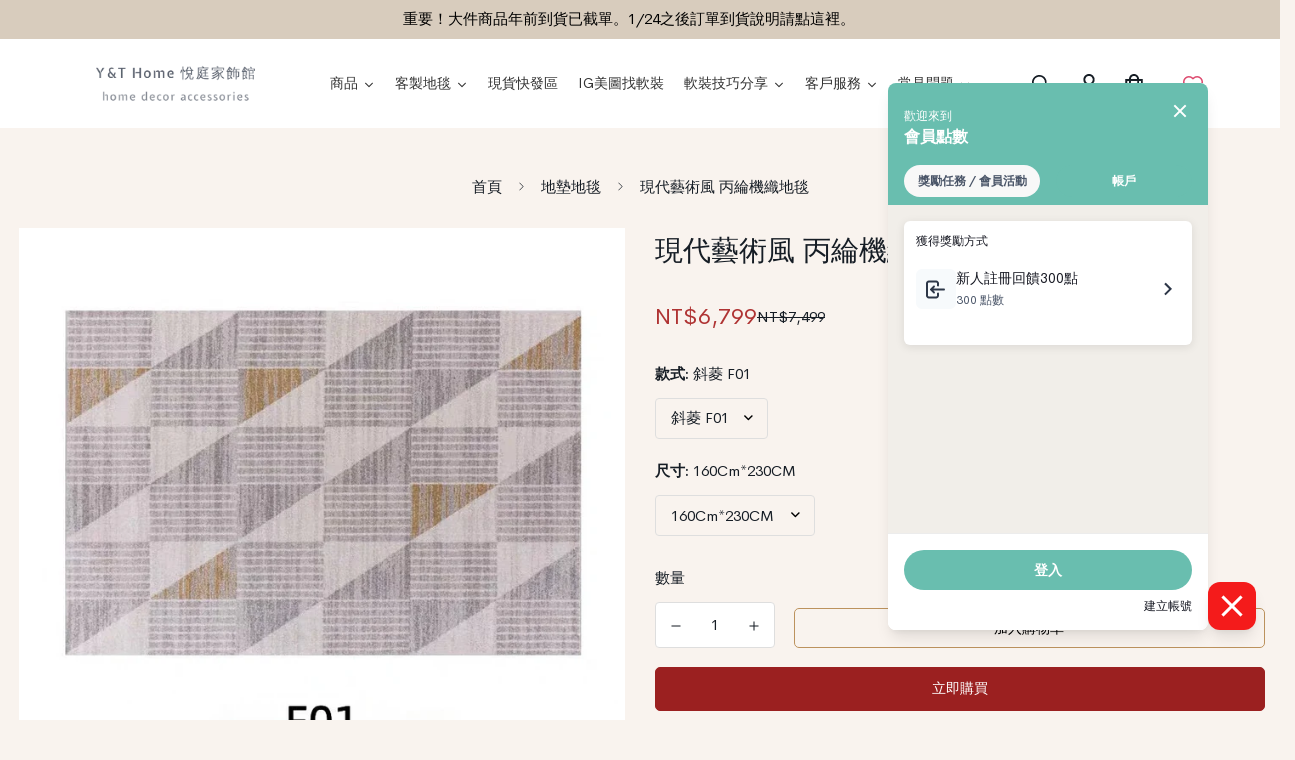

--- FILE ---
content_type: text/html; charset=utf-8
request_url: https://yandthome.com/products/%E5%B9%BE%E4%BD%95%E7%B7%9A%E6%A2%9D%E7%8F%BE%E4%BB%A3%E7%B0%A1%E7%B4%84%E9%A2%A8%E6%A0%BC%E5%9F%BA%E6%9C%AC%E8%89%B2%E7%B3%BB%E5%A4%A7%E5%B0%BA%E5%AF%B8%E5%AE%A2%E5%BB%B3%E8%87%A5%E5%AE%A4%E7%9F%AD%E7%B5%A8%E5%9C%B0%E6%AF%AF
body_size: 73098
content:

<!doctype html>
<html
  class="no-js supports-no-cookies overflow-hidden"
  lang="zh-TW"
  data-template="product"
  
>
  <head>
 <script>/* start spd config */window._spt_delay_keywords=["/gtag/js,gtag(,/checkouts,/tiktok-track.js,/hotjar-,/smile-,/adoric.js,/wpm/,fbq("];/* end spd config */</script>      

<script>
        var tapita_meta_page_title =  `現代藝術風 丙綸機織地毯-Y&T Home 悅庭家飾館`;
        var tapita_meta_page_description = ` 幾何線條現代簡約風格基本色系大尺寸客廳臥室短絨地毯。官網訂閱我們得300元現金回饋（滿999元訂單）。規格可選： 。`;
        </script><!-- Google Tag Manager -->
<script>(function(w,d,s,l,i){w[l]=w[l]||[];w[l].push({'gtm.start':
new Date().getTime(),event:'gtm.js'});var f=d.getElementsByTagName(s)[0],
j=d.createElement(s),dl=l!='dataLayer'?'&l='+l:'';j.async=true;j.src=
'https://www.googletagmanager.com/gtm.js?id='+i+dl;f.parentNode.insertBefore(j,f);
})(window,document,'script','dataLayer','GTM-TZVX982K');</script>
<!-- End Google Tag Manager -->
    
<script type="text/javascript" src="https://edge.personalizer.io/storefront/2.0.0/js/shopify/storefront.min.js?key=rdqvr-ry1fh4bn6vcf4hhr5f2bv-pnkmo&shop=y-t-home.myshopify.com"></script>
<script>
window.LimeSpot = window.LimeSpot === undefined ? {} : LimeSpot;
LimeSpot.PageInfo = { Type: "Product", ReferenceIdentifier: "6867374145704"};

LimeSpot.StoreInfo = { Theme: "MINIMOG v3.5.0 (08/23) - Furniture" };


LimeSpot.CartItems = [];
</script>





    <meta charset="utf-8">
    <meta http-equiv="X-UA-Compatible" content="IE=edge">
    <meta name="viewport" content="width=device-width, initial-scale=1, maximum-scale=1.0, user-scalable=0">
    <meta name="theme-color" content="#460505"><link rel="canonical" href="https://yandthome.com/products/%e5%b9%be%e4%bd%95%e7%b7%9a%e6%a2%9d%e7%8f%be%e4%bb%a3%e7%b0%a1%e7%b4%84%e9%a2%a8%e6%a0%bc%e5%9f%ba%e6%9c%ac%e8%89%b2%e7%b3%bb%e5%a4%a7%e5%b0%ba%e5%af%b8%e5%ae%a2%e5%bb%b3%e8%87%a5%e5%ae%a4%e7%9f%ad%e7%b5%a8%e5%9c%b0%e6%af%af">
<link href="//yandthome.com/cdn/shop/t/18/assets/theme.css?v=169926333737883166031692785002" rel="stylesheet" type="text/css" media="all" />
<link href="//yandthome.com/cdn/shop/t/18/assets/chunk.css?v=148419031456207892391692785007" rel="stylesheet" type="text/css" media="all" />


<link rel="dns-prefetch" href="https://yandthome.com/products/%e5%b9%be%e4%bd%95%e7%b7%9a%e6%a2%9d%e7%8f%be%e4%bb%a3%e7%b0%a1%e7%b4%84%e9%a2%a8%e6%a0%bc%e5%9f%ba%e6%9c%ac%e8%89%b2%e7%b3%bb%e5%a4%a7%e5%b0%ba%e5%af%b8%e5%ae%a2%e5%bb%b3%e8%87%a5%e5%ae%a4%e7%9f%ad%e7%b5%a8%e5%9c%b0%e6%af%af" crossorigin>
<link rel="dns-prefetch" href="https://cdn.shopify.com" crossorigin>
<link rel="preconnect" href="https://yandthome.com/products/%e5%b9%be%e4%bd%95%e7%b7%9a%e6%a2%9d%e7%8f%be%e4%bb%a3%e7%b0%a1%e7%b4%84%e9%a2%a8%e6%a0%bc%e5%9f%ba%e6%9c%ac%e8%89%b2%e7%b3%bb%e5%a4%a7%e5%b0%ba%e5%af%b8%e5%ae%a2%e5%bb%b3%e8%87%a5%e5%ae%a4%e7%9f%ad%e7%b5%a8%e5%9c%b0%e6%af%af" crossorigin>
<link rel="preconnect" href="https://cdn.shopify.com" crossorigin>

<link href="//yandthome.com/cdn/shop/t/18/assets/vendor.min.js?v=79999708355473714711692785005" as="script" rel="preload">
<link href="//yandthome.com/cdn/shop/t/18/assets/app.min.js?v=137810436302511662751692785004" as="script" rel="preload">

<link rel="shortcut icon" href="//yandthome.com/cdn/shop/files/favicon_Y_T_ebcd1f31-d1aa-4434-a125-48d32a2d1e5b.png?crop=center&height=32&v=1715673315&width=32" type="image/png"><title class="product">幾何線條現代簡約風格基本色系大尺寸客廳臥室短絨地毯</title><meta name="description" content="  家裡的空間收拾乾淨了，但總是感覺有點空曠？家裡如果發現有三步的空間的話，試試用地毯來填補空曠感吧。這一款地毯顏色以灰、棕色系為主，適合大部分的傢俱顏色，搭配間歇紅黑線條，充滿設計感，大尺寸的設計適合三人以上沙發的客廳、四人座餐廳、以及1.8米以上的臥室。 基本材質：聚酯纖維 尺寸：160x230cm，200x290cm，240x340cm 選擇尺寸：可參考頁面最後一張圖片 花色：六種花色可選，經過設計的線條與顏色搭配，低調的設計感。 購買注意 本款商品皆免運費 可接受訂製尺寸，來信或者在網頁留言你要的尺寸。 出貨皆配有防水袋 商品直接從海外工廠出貨，下單請注意收件人姓名、電話需要與政府實名認證規定一致，並填寫詳細地址。  "><meta property="og:site_name" content="Y&amp;T Home 悅庭家飾館">
<meta property="og:type" content="product">
<meta property="og:url" content="https://yandthome.com/products/%e5%b9%be%e4%bd%95%e7%b7%9a%e6%a2%9d%e7%8f%be%e4%bb%a3%e7%b0%a1%e7%b4%84%e9%a2%a8%e6%a0%bc%e5%9f%ba%e6%9c%ac%e8%89%b2%e7%b3%bb%e5%a4%a7%e5%b0%ba%e5%af%b8%e5%ae%a2%e5%bb%b3%e8%87%a5%e5%ae%a4%e7%9f%ad%e7%b5%a8%e5%9c%b0%e6%af%af">
<meta property="og:title" content="現代藝術風 丙綸機織地毯"><meta property="og:description" content="這一款地毯顏色巧妙使用顏色色塊、線條、與簡單的幾何圖案撞色搭配，整體圖案看似簡單的線條卻具有流動感，高度重複的線條但透過色塊搭配而顯得不單調，機織工藝顏色清楚，屬於非常耐看的款式。適合適合客廳、工作室、辦公室地毯。大尺寸的設計適合三人以上沙發的客廳、四人座餐廳、以及放在1.8米以上的床下作為臥室地毯。


	基本..."><!-- Twitter -->
<meta name="twitter:card" content="summary_large_image">
<meta name="twitter:title" content="現代藝術風 丙綸機織地毯"><meta name="twitter:description" content="這一款地毯顏色巧妙使用顏色色塊、線條、與簡單的幾何圖案撞色搭配，整體圖案看似簡單的線條卻具有流動感，高度重複的線條但透過色塊搭配而顯得不單調，機織工藝顏色清楚，屬於非常耐看的款式。適合適合客廳、工作室、辦公室地毯。大尺寸的設計適合三人以上沙發的客廳、四人座餐廳、以及放在1.8米以上的床下作為臥室地毯。


	基本..."><meta property="og:site_name" content="Y&amp;T Home 悅庭家飾館">
<meta property="og:url" content="https://yandthome.com/products/%e5%b9%be%e4%bd%95%e7%b7%9a%e6%a2%9d%e7%8f%be%e4%bb%a3%e7%b0%a1%e7%b4%84%e9%a2%a8%e6%a0%bc%e5%9f%ba%e6%9c%ac%e8%89%b2%e7%b3%bb%e5%a4%a7%e5%b0%ba%e5%af%b8%e5%ae%a2%e5%bb%b3%e8%87%a5%e5%ae%a4%e7%9f%ad%e7%b5%a8%e5%9c%b0%e6%af%af">
<meta property="og:title" content="幾何線條現代簡約風格基本色系大尺寸客廳臥室短絨地毯">
<meta property="og:type" content="product">
<meta property="og:description" content="  家裡的空間收拾乾淨了，但總是感覺有點空曠？家裡如果發現有三步的空間的話，試試用地毯來填補空曠感吧。這一款地毯顏色以灰、棕色系為主，適合大部分的傢俱顏色，搭配間歇紅黑線條，充滿設計感，大尺寸的設計適合三人以上沙發的客廳、四人座餐廳、以及1.8米以上的臥室。 基本材質：聚酯纖維 尺寸：160x230cm，200x290cm，240x340cm 選擇尺寸：可參考頁面最後一張圖片 花色：六種花色可選，經過設計的線條與顏色搭配，低調的設計感。 購買注意 本款商品皆免運費 可接受訂製尺寸，來信或者在網頁留言你要的尺寸。 出貨皆配有防水袋 商品直接從海外工廠出貨，下單請注意收件人姓名、電話需要與政府實名認證規定一致，並填寫詳細地址。  "><meta property="og:image" content="http://yandthome.com/cdn/shop/products/cb07c61866f2480b7cc442f8f40294c5_ce55e1a9-c3b3-42b6-b17e-7f169960bad8.jpg?v=1677051680">
<meta property="og:image:secure_url" content="https://yandthome.com/cdn/shop/products/cb07c61866f2480b7cc442f8f40294c5_ce55e1a9-c3b3-42b6-b17e-7f169960bad8.jpg?v=1677051680">
<meta property="og:image:width" content="800">
<meta property="og:image:height" content="800"><meta property="og:price:amount" content="6,799">
<meta property="og:price:currency" content="TWD"><meta name="twitter:card" content="summary_large_image">
<meta name="twitter:title" content="幾何線條現代簡約風格基本色系大尺寸客廳臥室短絨地毯">
<meta name="twitter:description" content="  家裡的空間收拾乾淨了，但總是感覺有點空曠？家裡如果發現有三步的空間的話，試試用地毯來填補空曠感吧。這一款地毯顏色以灰、棕色系為主，適合大部分的傢俱顏色，搭配間歇紅黑線條，充滿設計感，大尺寸的設計適合三人以上沙發的客廳、四人座餐廳、以及1.8米以上的臥室。 基本材質：聚酯纖維 尺寸：160x230cm，200x290cm，240x340cm 選擇尺寸：可參考頁面最後一張圖片 花色：六種花色可選，經過設計的線條與顏色搭配，低調的設計感。 購買注意 本款商品皆免運費 可接受訂製尺寸，來信或者在網頁留言你要的尺寸。 出貨皆配有防水袋 商品直接從海外工廠出貨，下單請注意收件人姓名、電話需要與政府實名認證規定一致，並填寫詳細地址。  ">

<style>
  :root {  --font-stack-header: "system_ui", -apple-system, 'Segoe UI', Roboto, 'Helvetica Neue', 'Noto Sans', 'Liberation Sans', Arial, sans-serif, 'Apple Color Emoji', 'Segoe UI Emoji', 'Segoe UI Symbol', 'Noto Color Emoji';  --font-style-header: normal;  --font-weight-header: 400;  --font-weight-header--bolder: 700;  --font-weight-header--lighter: 400;}@font-face {  font-family: SF-Body-font;  font-weight:400;  src: url(https://cdn.shopify.com/s/files/1/0042/0750/9567/files/CerebriSans-Regular.ttf?v=1623292341);  font-display: swap;}@font-face {  font-family: SF-Body-font;  font-weight:600;  src: url(https://cdn.shopify.com/s/files/1/0042/0750/9567/files/CerebriSans-SemiBold.ttf?v=1623293920);  font-display: swap;}:root {  --font-stack-body: 'SF-Body-font';  --font-weight-body: 400;;}
</style>
<style>
  html{font-size:calc(var(--font-base-size,16) * 1px)}body{font-family:var(--font-stack-body)!important;font-weight:var(--font-weight-body);font-style:var(--font-style-body);color:var(--color-body-text);font-size:calc(var(--font-base-size,16) * 1px);line-height:calc(var(--base-line-height) * 1px);scroll-behavior:smooth}body .h1,body .h2,body .h3,body .h4,body .h5,body .h6,body h1,body h2,body h3,body h4,body h5,body h6{font-family:var(--font-stack-header);font-weight:var(--font-weight-header);font-style:var(--font-style-header);color:var(--color-heading-text);line-height:normal}body .h1,body h1{font-size:calc(((var(--font-h1-mobile))/ (var(--font-base-size))) * 1rem)}body .h2,body h2{font-size:calc(((var(--font-h2-mobile))/ (var(--font-base-size))) * 1rem)}body .h3,body h3{font-size:calc(((var(--font-h3-mobile))/ (var(--font-base-size))) * 1rem)}body .h4,body h4{font-size:calc(((var(--font-h4-mobile))/ (var(--font-base-size))) * 1rem)}body .h5,body h5{font-size:calc(((var(--font-h5-mobile))/ (var(--font-base-size))) * 1rem)}body .h6,body h6{font-size:calc(((var(--font-h6-mobile))/ (var(--font-base-size))) * 1rem);line-height:1.4}@media only screen and (min-width:768px){body .h1,body h1{font-size:calc(((var(--font-h1-desktop))/ (var(--font-base-size))) * 1rem)}body .h2,body h2{font-size:calc(((var(--font-h2-desktop))/ (var(--font-base-size))) * 1rem)}body .h3,body h3{font-size:calc(((var(--font-h3-desktop))/ (var(--font-base-size))) * 1rem)}body .h4,body h4{font-size:calc(((var(--font-h4-desktop))/ (var(--font-base-size))) * 1rem)}body .h5,body h5{font-size:calc(((var(--font-h5-desktop))/ (var(--font-base-size))) * 1rem)}body .h6,body h6{font-size:calc(((var(--font-h6-desktop))/ (var(--font-base-size))) * 1rem)}}.swiper-wrapper{display:flex}.swiper-container:not(.swiper-container-initialized) .swiper-slide{width:calc(100% / var(--items,1));flex:0 0 auto}@media (max-width:1023px){.swiper-container:not(.swiper-container-initialized) .swiper-slide{min-width:40vw;flex:0 0 auto}}@media (max-width:767px){.swiper-container:not(.swiper-container-initialized) .swiper-slide{min-width:66vw;flex:0 0 auto}}.opacity-0{opacity:0}.opacity-100{opacity:1!important;}.placeholder-background{position:absolute;top:0;right:0;bottom:0;left:0;pointer-events:none}.placeholder-background--animation{background-color:#000;animation:placeholder-background-loading 1.5s infinite linear}[data-image-loading]{position:relative}[data-image-loading]:after{content:'';background-color:#000;animation:placeholder-background-loading 1.5s infinite linear;position:absolute;top:0;left:0;width:100%;height:100%;z-index:1}[data-image-loading] img.lazyload{opacity:0}[data-image-loading] img.lazyloaded{opacity:1}.no-js [data-image-loading]{animation-name:none}.lazyload--fade-in{opacity:0;transition:.25s all}.lazyload--fade-in.lazyloaded{opacity:1}@media (min-width:768px){.hidden.md\:block{display:block!important}.hidden.md\:flex{display:flex!important}.hidden.md\:grid{display:grid!important}}@media (min-width:1024px){.hidden.lg\:block{display:block!important}.hidden.lg\:flex{display:flex!important}.hidden.lg\:grid{display:grid!important}}@media (min-width:1280px){.hidden.xl\:block{display:block!important}.hidden.xl\:flex{display:flex!important}.hidden.xl\:grid{display:grid!important}}

  h1, .h1,
  h2, .h2,
  h3, .h3,
  h4, .h4,
  h5, .h5,
  h6, .h6 {
    letter-spacing: 0px;
  }
</style>

    <script>
  // https://codebeautify.org/jsviewer
  try {
    window.MinimogSettings = window.MinimogSettings || {};
    window.___mnag = 'userA' + (window.___mnag1 || '') + 'gent';

    document.documentElement.className = document.documentElement.className.replace('supports-no-cookies', 'supports-cookies').replace('no-js', 'js');
  } catch (error) {
    console.warn('Failed to execute critical scripts', error);
  }

  try {
    // Page speed agent
    var _nu = navigator[window.___mnag];
    var _psas = [
      {
        'b': 'ome-Li',
        'c': 'ghth',
        'd': 'ouse',
        'a': 'Chr',
      },
      {
        'd': 'hts',
        'a': 'Sp',
        'c': 'nsig',
        'b': 'eed I',
      },
      {
        'b': ' Lin',
        'd': '6_64',
        'a': 'X11;',
        'c': 'ux x8',
      }
    ];
    function __fn(i) {
      return Object.keys(_psas[i]).sort().reduce(function (a, c) { return a + _psas[i][c] }, '');
    }

    var __isPSA = (_nu.indexOf(__fn(0)) > -1 || _nu.indexOf(__fn(1)) > -1 || _nu.indexOf(__fn(2)) > -1);
    // var __isPSA = true

    window.___mnag = '!1';
    _psas = null;
  } catch (err) {
    var __isPSA = false;
    var _psas = null;
    window.___mnag = '!1';
  }

  // __activateStyle(this)
  function __as(l) {
    l.rel = 'stylesheet';
    l.media = 'all';
    l.removeAttribute('onload');
  }

  // _onChunkStyleLoad(this)
  function __ocsl(l) {
    if (!__isPSA) __as(l);
  }

  window.__isPSA = __isPSA;
</script>

    

    <link href="//yandthome.com/cdn/shop/t/18/assets/theme.css?v=169926333737883166031692785002" rel="stylesheet" type="text/css" media="all" />
    <link href="//yandthome.com/cdn/shop/t/18/assets/chunk.css?v=148419031456207892391692785007" rel="stylesheet" type="text/css" media="all" />

    
<style data-shopify>:root {    /* ANIMATIONS */    --m-animation-duration: 600ms;    --m-animation-fade-in-up: m-fade-in-up var(--m-animation-duration) cubic-bezier(0, 0, 0.3, 1) forwards;    --m-animation-fade-in-left: m-fade-in-left var(--m-animation-duration) cubic-bezier(0, 0, 0.3, 1) forwards;    --m-animation-fade-in-right: m-fade-in-right var(--m-animation-duration) cubic-bezier(0, 0, 0.3, 1) forwards;    --m-animation-fade-in-left-rtl: m-fade-in-left-rtl var(--m-animation-duration) cubic-bezier(0, 0, 0.3, 1) forwards;    --m-animation-fade-in-right-rtl: m-fade-in-right-rtl var(--m-animation-duration) cubic-bezier(0, 0, 0.3, 1) forwards;    --m-animation-fade-in: m-fade-in calc(var(--m-animation-duration) * 2) cubic-bezier(0, 0, 0.3, 1);    --m-animation-zoom-fade: m-zoom-fade var(--m-animation-duration) ease forwards;		/* BODY */		--base-line-height: 22;		/* PRIMARY COLORS */		--color-primary: #460505;		--plyr-color-main: #460505;		--color-primary-darker: #0d0101;		/* TEXT COLORS */		--color-body-text: #161d25;		--color-heading-text: #161d25;		--color-sub-text: #666666;		--color-text-link: #48413e;		--color-text-link-hover: #999999;		/* BUTTON COLORS */		--color-btn-bg:  #9b2020;		--color-btn-bg-hover: #161d25;		--color-btn-text: #ffffff;		--color-btn-text-hover: #ffffff;    	--color-btn-secondary-border: #bc925d;    	--color-btn-secondary-text: #000000;		--btn-letter-spacing: 0px;		--btn-border-radius: 5px;		--btn-border-width: 1px;		--btn-line-height: 19px;				/* PRODUCT COLORS */		--product-title-color: #161d25;		--product-sale-price-color: #161d25;		--product-regular-price-color: #af3333;		--product-type-color: #666666;		--product-desc-color: #48413e;		/* TOPBAR COLORS */		--color-topbar-background: #cbc9be;		--color-topbar-text: #000000;		/* MENU BAR COLORS */		--color-menu-background: #dbd4cc;		--color-menu-text: #161d25;		/* BORDER COLORS */		--color-border: #ffffff;		/* FOOTER COLORS */		--color-footer-text: #000000;		--color-footer-subtext: #666666;		--color-footer-background: #e8e8e8;		--color-footer-link: #666666;		--color-footer-link-hover: #000000;		--color-footer-background-mobile: #e8e8e8;		/* FOOTER BOTTOM COLORS */		--color-footer-bottom-text: #666666;		--color-footer-bottom-background: #f5f5f5;		--color-footer-bottom-background-mobile: #F5F5F5;		/* HEADER */		--color-header-text: #161d25;		--color-header-transparent-text: #ffffff;		--color-main-background: #f9f3ee;		--color-field-background: #ffffff;		--color-header-background: #ffffff;		--color-cart-wishlist-count: #ffffff;		--bg-cart-wishlist-count: #9b2020;		--swatch-item-background-default: #f7f8fa;		--text-gray-400: #777777;		--text-gray-9b: #9b9b9b;		--text-black: #000000;		--text-white: #ffffff;		--bg-gray-400: #f7f8fa;		--bg-black: #000000;		--rounded-full: 9999px;		--border-color-1: #eeeeee;		--border-color-2: #b2b2b2;		--border-color-3: #d2d2d2;		--border-color-4: #737373;		--color-secondary: #666666;		--color-success: #3a8735;		--color-warning: #ff706b;		--color-info: #959595;		--color-disabled: #cecece;		--bg-disabled: #f7f7f7;		--bg-hover: #737373;		--bg-color-tooltip: #000000;		--text-color-tooltip: #ffffff;		--color-image-overlay: #000000;		--opacity-image-overlay: 0.2;		--theme-shadow: 0 5px 15px 0 rgba(0, 0, 0, 0.07);    	--arrow-select-box: url(//yandthome.com/cdn/shop/t/18/assets/ar-down.svg?v=92728264558441377851692785007);		/* FONT SIZES */		--font-base-size: 15;		--font-btn-size: 14px;		--font-btn-weight: 500;		--font-h1-desktop: 29;		--font-h1-mobile: 27;		--font-h2-desktop: 23;		--font-h2-mobile: 20;		--font-h3-desktop: 17;		--font-h3-mobile: 15;		--font-h4-desktop: 14;		--font-h4-mobile: 13;		--font-h5-desktop: 12;		--font-h5-mobile: 11;		--font-h6-desktop: 11;		--font-h6-mobile: 10;    	--arrow-down-url: url(//yandthome.com/cdn/shop/t/18/assets/arrow-down.svg?v=157552497485556416461692785001);    	--arrow-down-white-url: url(//yandthome.com/cdn/shop/t/18/assets/arrow-down-white.svg?v=70535736727834135531692785006);    	--product-title-line-clamp: 1;		--spacing-sections-desktop: 20px;        --spacing-sections-tablet: 20px;        --spacing-sections-mobile: 20px;	}
</style><link href="//yandthome.com/cdn/shop/t/18/assets/product-template.css?v=67949712502479484401692785005" rel="stylesheet" type="text/css" media="all" />
<link media="print" onload="this.media = 'all'" rel="stylesheet" href="//yandthome.com/cdn/shop/t/18/assets/vendor.css?v=28710240041808722351692785001">

<link href="//yandthome.com/cdn/shop/t/18/assets/custom.css?v=33761277181787796011707795269" rel="stylesheet" type="text/css" media="all" />

<style data-shopify>body {
    --container-width: 1320;
    --fluid-container-width: 1620px;
    --fluid-container-offset: 100px;
    background-color: #f9f3ee;
  }
  [style*="--aspect-ratio"]:before {
    padding-top: calc(100% / (0.0001 + var(--aspect-ratio, 16/9)));
  }
  @media ( max-width: 767px ) {
    [style*="--aspect-ratio"]:before {
      padding-top: calc(100% / (0.0001 + var(--aspect-ratio-mobile, var(--aspect-ratio, 16/9)) ));
    }
  }.sf__custom-image-banner .section-my {    margin-top: 0;}.sf__footer-block-title {  font-weight: 600;}.sf__footer-bottom {  border-top: 1px solid #e5e5e5;}@media (min-width: 768px) {  [data-section-type="custom-content"]:last-child .sf-custom__newsletter {    border-left: 1px solid #eee;  }}@media (min-width: 1025px) {  [data-section-type="hero"] .sf-hero .sf-hero__inner {    margin-left: -10%;  }}[data-section-type="hero"] .sf-hero__title .text-4xl {  line-height: 1.444;}[data-section-type="hero"] .sf-hero__btn .sf__btn-link:before {  height: 1px;}[data-section-type="hero"] .sf-hero__btn .sf__btn-link:after {  height: 1px;}
</style>


    <script src="//yandthome.com/cdn/shop/t/18/assets/vendor.min.js?v=79999708355473714711692785005" defer="defer"></script>
    <script src="//yandthome.com/cdn/shop/t/18/assets/theme-global.js?v=46945374127706716841692785006" defer="defer"></script>
    <script src="//yandthome.com/cdn/shop/t/18/assets/app.min.js?v=137810436302511662751692785004" defer="defer"></script><script src="//yandthome.com/cdn/shop/t/18/assets/cart.min.js?v=94468840100369610821692785001" defer="defer"></script>

    <script>window.performance && window.performance.mark && window.performance.mark('shopify.content_for_header.start');</script><meta name="google-site-verification" content="tGviqFvZ5l6KYIKXV_-g6zYjKT1dsIdxzZ-bJP-6opE">
<meta name="facebook-domain-verification" content="angaswca1xassx5f9jufoln4q7q44l">
<meta name="facebook-domain-verification" content="6iwqqqyxz2rlwy6dfyxc7n7gwwsuxx">
<meta id="shopify-digital-wallet" name="shopify-digital-wallet" content="/41407578280/digital_wallets/dialog">
<link rel="alternate" type="application/json+oembed" href="https://yandthome.com/products/%e5%b9%be%e4%bd%95%e7%b7%9a%e6%a2%9d%e7%8f%be%e4%bb%a3%e7%b0%a1%e7%b4%84%e9%a2%a8%e6%a0%bc%e5%9f%ba%e6%9c%ac%e8%89%b2%e7%b3%bb%e5%a4%a7%e5%b0%ba%e5%af%b8%e5%ae%a2%e5%bb%b3%e8%87%a5%e5%ae%a4%e7%9f%ad%e7%b5%a8%e5%9c%b0%e6%af%af.oembed">
<script async="async" src="/checkouts/internal/preloads.js?locale=zh-TW"></script>
<script id="shopify-features" type="application/json">{"accessToken":"ebe8929ccc659ee2c9fba10b61bda0d1","betas":["rich-media-storefront-analytics"],"domain":"yandthome.com","predictiveSearch":false,"shopId":41407578280,"locale":"zh-tw"}</script>
<script>var Shopify = Shopify || {};
Shopify.shop = "y-t-home.myshopify.com";
Shopify.locale = "zh-TW";
Shopify.currency = {"active":"TWD","rate":"1.0"};
Shopify.country = "TW";
Shopify.theme = {"name":"MINIMOG v3.5.0 (08\/23) - Furniture","id":133545033896,"schema_name":"Minimog - OS 2.0","schema_version":"3.5.0","theme_store_id":null,"role":"main"};
Shopify.theme.handle = "null";
Shopify.theme.style = {"id":null,"handle":null};
Shopify.cdnHost = "yandthome.com/cdn";
Shopify.routes = Shopify.routes || {};
Shopify.routes.root = "/";</script>
<script type="module">!function(o){(o.Shopify=o.Shopify||{}).modules=!0}(window);</script>
<script>!function(o){function n(){var o=[];function n(){o.push(Array.prototype.slice.apply(arguments))}return n.q=o,n}var t=o.Shopify=o.Shopify||{};t.loadFeatures=n(),t.autoloadFeatures=n()}(window);</script>
<script id="shop-js-analytics" type="application/json">{"pageType":"product"}</script>
<script defer="defer" async type="module" src="//yandthome.com/cdn/shopifycloud/shop-js/modules/v2/client.init-shop-cart-sync_H0-PjXO2.zh-TW.esm.js"></script>
<script defer="defer" async type="module" src="//yandthome.com/cdn/shopifycloud/shop-js/modules/v2/chunk.common_CTtkbY-h.esm.js"></script>
<script defer="defer" async type="module" src="//yandthome.com/cdn/shopifycloud/shop-js/modules/v2/chunk.modal_ieFR285J.esm.js"></script>
<script type="module">
  await import("//yandthome.com/cdn/shopifycloud/shop-js/modules/v2/client.init-shop-cart-sync_H0-PjXO2.zh-TW.esm.js");
await import("//yandthome.com/cdn/shopifycloud/shop-js/modules/v2/chunk.common_CTtkbY-h.esm.js");
await import("//yandthome.com/cdn/shopifycloud/shop-js/modules/v2/chunk.modal_ieFR285J.esm.js");

  window.Shopify.SignInWithShop?.initShopCartSync?.({"fedCMEnabled":true,"windoidEnabled":true});

</script>
<script>(function() {
  var isLoaded = false;
  function asyncLoad() {
    if (isLoaded) return;
    isLoaded = true;
    var urls = ["https:\/\/loox.io\/widget\/4JWqQHJ_vY\/loox.1603204618027.js?shop=y-t-home.myshopify.com","\/\/cdn.shopify.com\/proxy\/54876b24b71bd6c2470a6a52fa80524e60a869742c82cff00b0af40ba4f2ea72\/tags.akohub.com\/widget.js?id=09f59ec0edb9dbc899ab113feeb51b90c0e143d518473e2730a6d71f06140ab1\u0026ts=1745948804254\u0026shop=y-t-home.myshopify.com\u0026sp-cache-control=cHVibGljLCBtYXgtYWdlPTkwMA","https:\/\/cdn.shopify.com\/s\/files\/1\/0597\/3783\/3627\/files\/tptinstall.min.js?v=1718591634\u0026t=tapita-seo-script-tags\u0026shop=y-t-home.myshopify.com","https:\/\/edge.personalizer.io\/storefront\/2.0.0\/js\/shopify\/storefront.min.js?key=p9asi-nao1ei4obq6z4mxd5ll2en-bbaka\u0026shop=y-t-home.myshopify.com"];
    for (var i = 0; i < urls.length; i++) {
      var s = document.createElement('script');
      s.type = 'text/javascript';
      s.async = true;
      s.src = urls[i];
      var x = document.getElementsByTagName('script')[0];
      x.parentNode.insertBefore(s, x);
    }
  };
  if(window.attachEvent) {
    window.attachEvent('onload', asyncLoad);
  } else {
    window.addEventListener('load', asyncLoad, false);
  }
})();</script>
<script id="__st">var __st={"a":41407578280,"offset":28800,"reqid":"6e8e3b48-28b3-49b5-9dd6-93f697d7f693-1769819890","pageurl":"yandthome.com\/products\/%E5%B9%BE%E4%BD%95%E7%B7%9A%E6%A2%9D%E7%8F%BE%E4%BB%A3%E7%B0%A1%E7%B4%84%E9%A2%A8%E6%A0%BC%E5%9F%BA%E6%9C%AC%E8%89%B2%E7%B3%BB%E5%A4%A7%E5%B0%BA%E5%AF%B8%E5%AE%A2%E5%BB%B3%E8%87%A5%E5%AE%A4%E7%9F%AD%E7%B5%A8%E5%9C%B0%E6%AF%AF","u":"54a33779f9e5","p":"product","rtyp":"product","rid":6867374145704};</script>
<script>window.ShopifyPaypalV4VisibilityTracking = true;</script>
<script id="captcha-bootstrap">!function(){'use strict';const t='contact',e='account',n='new_comment',o=[[t,t],['blogs',n],['comments',n],[t,'customer']],c=[[e,'customer_login'],[e,'guest_login'],[e,'recover_customer_password'],[e,'create_customer']],r=t=>t.map((([t,e])=>`form[action*='/${t}']:not([data-nocaptcha='true']) input[name='form_type'][value='${e}']`)).join(','),a=t=>()=>t?[...document.querySelectorAll(t)].map((t=>t.form)):[];function s(){const t=[...o],e=r(t);return a(e)}const i='password',u='form_key',d=['recaptcha-v3-token','g-recaptcha-response','h-captcha-response',i],f=()=>{try{return window.sessionStorage}catch{return}},m='__shopify_v',_=t=>t.elements[u];function p(t,e,n=!1){try{const o=window.sessionStorage,c=JSON.parse(o.getItem(e)),{data:r}=function(t){const{data:e,action:n}=t;return t[m]||n?{data:e,action:n}:{data:t,action:n}}(c);for(const[e,n]of Object.entries(r))t.elements[e]&&(t.elements[e].value=n);n&&o.removeItem(e)}catch(o){console.error('form repopulation failed',{error:o})}}const l='form_type',E='cptcha';function T(t){t.dataset[E]=!0}const w=window,h=w.document,L='Shopify',v='ce_forms',y='captcha';let A=!1;((t,e)=>{const n=(g='f06e6c50-85a8-45c8-87d0-21a2b65856fe',I='https://cdn.shopify.com/shopifycloud/storefront-forms-hcaptcha/ce_storefront_forms_captcha_hcaptcha.v1.5.2.iife.js',D={infoText:'已受到 hCaptcha 保護',privacyText:'隱私',termsText:'條款'},(t,e,n)=>{const o=w[L][v],c=o.bindForm;if(c)return c(t,g,e,D).then(n);var r;o.q.push([[t,g,e,D],n]),r=I,A||(h.body.append(Object.assign(h.createElement('script'),{id:'captcha-provider',async:!0,src:r})),A=!0)});var g,I,D;w[L]=w[L]||{},w[L][v]=w[L][v]||{},w[L][v].q=[],w[L][y]=w[L][y]||{},w[L][y].protect=function(t,e){n(t,void 0,e),T(t)},Object.freeze(w[L][y]),function(t,e,n,w,h,L){const[v,y,A,g]=function(t,e,n){const i=e?o:[],u=t?c:[],d=[...i,...u],f=r(d),m=r(i),_=r(d.filter((([t,e])=>n.includes(e))));return[a(f),a(m),a(_),s()]}(w,h,L),I=t=>{const e=t.target;return e instanceof HTMLFormElement?e:e&&e.form},D=t=>v().includes(t);t.addEventListener('submit',(t=>{const e=I(t);if(!e)return;const n=D(e)&&!e.dataset.hcaptchaBound&&!e.dataset.recaptchaBound,o=_(e),c=g().includes(e)&&(!o||!o.value);(n||c)&&t.preventDefault(),c&&!n&&(function(t){try{if(!f())return;!function(t){const e=f();if(!e)return;const n=_(t);if(!n)return;const o=n.value;o&&e.removeItem(o)}(t);const e=Array.from(Array(32),(()=>Math.random().toString(36)[2])).join('');!function(t,e){_(t)||t.append(Object.assign(document.createElement('input'),{type:'hidden',name:u})),t.elements[u].value=e}(t,e),function(t,e){const n=f();if(!n)return;const o=[...t.querySelectorAll(`input[type='${i}']`)].map((({name:t})=>t)),c=[...d,...o],r={};for(const[a,s]of new FormData(t).entries())c.includes(a)||(r[a]=s);n.setItem(e,JSON.stringify({[m]:1,action:t.action,data:r}))}(t,e)}catch(e){console.error('failed to persist form',e)}}(e),e.submit())}));const S=(t,e)=>{t&&!t.dataset[E]&&(n(t,e.some((e=>e===t))),T(t))};for(const o of['focusin','change'])t.addEventListener(o,(t=>{const e=I(t);D(e)&&S(e,y())}));const B=e.get('form_key'),M=e.get(l),P=B&&M;t.addEventListener('DOMContentLoaded',(()=>{const t=y();if(P)for(const e of t)e.elements[l].value===M&&p(e,B);[...new Set([...A(),...v().filter((t=>'true'===t.dataset.shopifyCaptcha))])].forEach((e=>S(e,t)))}))}(h,new URLSearchParams(w.location.search),n,t,e,['guest_login'])})(!0,!0)}();</script>
<script integrity="sha256-4kQ18oKyAcykRKYeNunJcIwy7WH5gtpwJnB7kiuLZ1E=" data-source-attribution="shopify.loadfeatures" defer="defer" src="//yandthome.com/cdn/shopifycloud/storefront/assets/storefront/load_feature-a0a9edcb.js" crossorigin="anonymous"></script>
<script data-source-attribution="shopify.dynamic_checkout.dynamic.init">var Shopify=Shopify||{};Shopify.PaymentButton=Shopify.PaymentButton||{isStorefrontPortableWallets:!0,init:function(){window.Shopify.PaymentButton.init=function(){};var t=document.createElement("script");t.src="https://yandthome.com/cdn/shopifycloud/portable-wallets/latest/portable-wallets.zh-tw.js",t.type="module",document.head.appendChild(t)}};
</script>
<script data-source-attribution="shopify.dynamic_checkout.buyer_consent">
  function portableWalletsHideBuyerConsent(e){var t=document.getElementById("shopify-buyer-consent"),n=document.getElementById("shopify-subscription-policy-button");t&&n&&(t.classList.add("hidden"),t.setAttribute("aria-hidden","true"),n.removeEventListener("click",e))}function portableWalletsShowBuyerConsent(e){var t=document.getElementById("shopify-buyer-consent"),n=document.getElementById("shopify-subscription-policy-button");t&&n&&(t.classList.remove("hidden"),t.removeAttribute("aria-hidden"),n.addEventListener("click",e))}window.Shopify?.PaymentButton&&(window.Shopify.PaymentButton.hideBuyerConsent=portableWalletsHideBuyerConsent,window.Shopify.PaymentButton.showBuyerConsent=portableWalletsShowBuyerConsent);
</script>
<script data-source-attribution="shopify.dynamic_checkout.cart.bootstrap">document.addEventListener("DOMContentLoaded",(function(){function t(){return document.querySelector("shopify-accelerated-checkout-cart, shopify-accelerated-checkout")}if(t())Shopify.PaymentButton.init();else{new MutationObserver((function(e,n){t()&&(Shopify.PaymentButton.init(),n.disconnect())})).observe(document.body,{childList:!0,subtree:!0})}}));
</script>
<link id="shopify-accelerated-checkout-styles" rel="stylesheet" media="screen" href="https://yandthome.com/cdn/shopifycloud/portable-wallets/latest/accelerated-checkout-backwards-compat.css" crossorigin="anonymous">
<style id="shopify-accelerated-checkout-cart">
        #shopify-buyer-consent {
  margin-top: 1em;
  display: inline-block;
  width: 100%;
}

#shopify-buyer-consent.hidden {
  display: none;
}

#shopify-subscription-policy-button {
  background: none;
  border: none;
  padding: 0;
  text-decoration: underline;
  font-size: inherit;
  cursor: pointer;
}

#shopify-subscription-policy-button::before {
  box-shadow: none;
}

      </style>

<script>window.performance && window.performance.mark && window.performance.mark('shopify.content_for_header.end');</script>
  
	<script>var loox_global_hash = '1767846547251';</script><script>var loox_pop_active = true;var loox_pop_display = {"home_page":true,"product_page":false,"cart_page":false,"other_pages":true};</script><script>var loox_floating_widget = {"active":true,"rtl":false,"default_text":"用戶評價","position":"right","button_text":"客戶評論","button_bg_color":"b59d7f","button_text_color":"FFFFFF","display_on_home_page":true,"display_on_product_page":true,"display_on_cart_page":false,"display_on_other_pages":true,"hide_on_mobile":false,"border_radius":{"key":"extraRounded","value":"16px","label":"Extra Rounded"},"orientation":"default"};
</script><script>var visitor_level_referral = {"active":true,"rtl":false,"position":"right","button_text":"獲得 NT$100","button_bg_color":"333333","button_text_color":"FFFFFF","display_on_home_page":true,"display_on_product_page":true,"display_on_cart_page":true,"display_on_other_pages":true,"hide_on_mobile":false,"sidebar_visible":false,"orientation":"default"};
</script><style>.loox-reviews-default { max-width: 1200px; margin: 0 auto; }.loox-rating .loox-icon { color:#f5bf0c; }
:root { --lxs-rating-icon-color: #f5bf0c; }</style>
<!-- BEGIN app block: shopify://apps/rt-page-speed-booster/blocks/app-embed/4a6fa896-93b0-4e15-9d32-c2311aca53bb --><script>
  window.roarJs = window.roarJs || {};
  roarJs.QuicklinkConfig = {
    metafields: {
      shop: "y-t-home.myshopify.com",
      settings: {"customized":{"enabled":"0","option":"intensity","intensity":"150"},"mobile":{"enabled":"0","option":"intensity","intensity":"150"}},
      moneyFormat: "NT${{amount_no_decimals}}"
    }
  }
</script>
<script src='https://cdn.shopify.com/extensions/019b6b0f-4023-7492-aa67-5410b9565fa4/booster-2/assets/quicklink.js' defer></script>


<!-- END app block --><!-- BEGIN app block: shopify://apps/seowill-redirects/blocks/brokenlink-404/cc7b1996-e567-42d0-8862-356092041863 -->
<script type="text/javascript">
    !function(t){var e={};function r(n){if(e[n])return e[n].exports;var o=e[n]={i:n,l:!1,exports:{}};return t[n].call(o.exports,o,o.exports,r),o.l=!0,o.exports}r.m=t,r.c=e,r.d=function(t,e,n){r.o(t,e)||Object.defineProperty(t,e,{enumerable:!0,get:n})},r.r=function(t){"undefined"!==typeof Symbol&&Symbol.toStringTag&&Object.defineProperty(t,Symbol.toStringTag,{value:"Module"}),Object.defineProperty(t,"__esModule",{value:!0})},r.t=function(t,e){if(1&e&&(t=r(t)),8&e)return t;if(4&e&&"object"===typeof t&&t&&t.__esModule)return t;var n=Object.create(null);if(r.r(n),Object.defineProperty(n,"default",{enumerable:!0,value:t}),2&e&&"string"!=typeof t)for(var o in t)r.d(n,o,function(e){return t[e]}.bind(null,o));return n},r.n=function(t){var e=t&&t.__esModule?function(){return t.default}:function(){return t};return r.d(e,"a",e),e},r.o=function(t,e){return Object.prototype.hasOwnProperty.call(t,e)},r.p="",r(r.s=11)}([function(t,e,r){"use strict";var n=r(2),o=Object.prototype.toString;function i(t){return"[object Array]"===o.call(t)}function a(t){return"undefined"===typeof t}function u(t){return null!==t&&"object"===typeof t}function s(t){return"[object Function]"===o.call(t)}function c(t,e){if(null!==t&&"undefined"!==typeof t)if("object"!==typeof t&&(t=[t]),i(t))for(var r=0,n=t.length;r<n;r++)e.call(null,t[r],r,t);else for(var o in t)Object.prototype.hasOwnProperty.call(t,o)&&e.call(null,t[o],o,t)}t.exports={isArray:i,isArrayBuffer:function(t){return"[object ArrayBuffer]"===o.call(t)},isBuffer:function(t){return null!==t&&!a(t)&&null!==t.constructor&&!a(t.constructor)&&"function"===typeof t.constructor.isBuffer&&t.constructor.isBuffer(t)},isFormData:function(t){return"undefined"!==typeof FormData&&t instanceof FormData},isArrayBufferView:function(t){return"undefined"!==typeof ArrayBuffer&&ArrayBuffer.isView?ArrayBuffer.isView(t):t&&t.buffer&&t.buffer instanceof ArrayBuffer},isString:function(t){return"string"===typeof t},isNumber:function(t){return"number"===typeof t},isObject:u,isUndefined:a,isDate:function(t){return"[object Date]"===o.call(t)},isFile:function(t){return"[object File]"===o.call(t)},isBlob:function(t){return"[object Blob]"===o.call(t)},isFunction:s,isStream:function(t){return u(t)&&s(t.pipe)},isURLSearchParams:function(t){return"undefined"!==typeof URLSearchParams&&t instanceof URLSearchParams},isStandardBrowserEnv:function(){return("undefined"===typeof navigator||"ReactNative"!==navigator.product&&"NativeScript"!==navigator.product&&"NS"!==navigator.product)&&("undefined"!==typeof window&&"undefined"!==typeof document)},forEach:c,merge:function t(){var e={};function r(r,n){"object"===typeof e[n]&&"object"===typeof r?e[n]=t(e[n],r):e[n]=r}for(var n=0,o=arguments.length;n<o;n++)c(arguments[n],r);return e},deepMerge:function t(){var e={};function r(r,n){"object"===typeof e[n]&&"object"===typeof r?e[n]=t(e[n],r):e[n]="object"===typeof r?t({},r):r}for(var n=0,o=arguments.length;n<o;n++)c(arguments[n],r);return e},extend:function(t,e,r){return c(e,(function(e,o){t[o]=r&&"function"===typeof e?n(e,r):e})),t},trim:function(t){return t.replace(/^\s*/,"").replace(/\s*$/,"")}}},function(t,e,r){t.exports=r(12)},function(t,e,r){"use strict";t.exports=function(t,e){return function(){for(var r=new Array(arguments.length),n=0;n<r.length;n++)r[n]=arguments[n];return t.apply(e,r)}}},function(t,e,r){"use strict";var n=r(0);function o(t){return encodeURIComponent(t).replace(/%40/gi,"@").replace(/%3A/gi,":").replace(/%24/g,"$").replace(/%2C/gi,",").replace(/%20/g,"+").replace(/%5B/gi,"[").replace(/%5D/gi,"]")}t.exports=function(t,e,r){if(!e)return t;var i;if(r)i=r(e);else if(n.isURLSearchParams(e))i=e.toString();else{var a=[];n.forEach(e,(function(t,e){null!==t&&"undefined"!==typeof t&&(n.isArray(t)?e+="[]":t=[t],n.forEach(t,(function(t){n.isDate(t)?t=t.toISOString():n.isObject(t)&&(t=JSON.stringify(t)),a.push(o(e)+"="+o(t))})))})),i=a.join("&")}if(i){var u=t.indexOf("#");-1!==u&&(t=t.slice(0,u)),t+=(-1===t.indexOf("?")?"?":"&")+i}return t}},function(t,e,r){"use strict";t.exports=function(t){return!(!t||!t.__CANCEL__)}},function(t,e,r){"use strict";(function(e){var n=r(0),o=r(19),i={"Content-Type":"application/x-www-form-urlencoded"};function a(t,e){!n.isUndefined(t)&&n.isUndefined(t["Content-Type"])&&(t["Content-Type"]=e)}var u={adapter:function(){var t;return("undefined"!==typeof XMLHttpRequest||"undefined"!==typeof e&&"[object process]"===Object.prototype.toString.call(e))&&(t=r(6)),t}(),transformRequest:[function(t,e){return o(e,"Accept"),o(e,"Content-Type"),n.isFormData(t)||n.isArrayBuffer(t)||n.isBuffer(t)||n.isStream(t)||n.isFile(t)||n.isBlob(t)?t:n.isArrayBufferView(t)?t.buffer:n.isURLSearchParams(t)?(a(e,"application/x-www-form-urlencoded;charset=utf-8"),t.toString()):n.isObject(t)?(a(e,"application/json;charset=utf-8"),JSON.stringify(t)):t}],transformResponse:[function(t){if("string"===typeof t)try{t=JSON.parse(t)}catch(e){}return t}],timeout:0,xsrfCookieName:"XSRF-TOKEN",xsrfHeaderName:"X-XSRF-TOKEN",maxContentLength:-1,validateStatus:function(t){return t>=200&&t<300},headers:{common:{Accept:"application/json, text/plain, */*"}}};n.forEach(["delete","get","head"],(function(t){u.headers[t]={}})),n.forEach(["post","put","patch"],(function(t){u.headers[t]=n.merge(i)})),t.exports=u}).call(this,r(18))},function(t,e,r){"use strict";var n=r(0),o=r(20),i=r(3),a=r(22),u=r(25),s=r(26),c=r(7);t.exports=function(t){return new Promise((function(e,f){var l=t.data,p=t.headers;n.isFormData(l)&&delete p["Content-Type"];var h=new XMLHttpRequest;if(t.auth){var d=t.auth.username||"",m=t.auth.password||"";p.Authorization="Basic "+btoa(d+":"+m)}var y=a(t.baseURL,t.url);if(h.open(t.method.toUpperCase(),i(y,t.params,t.paramsSerializer),!0),h.timeout=t.timeout,h.onreadystatechange=function(){if(h&&4===h.readyState&&(0!==h.status||h.responseURL&&0===h.responseURL.indexOf("file:"))){var r="getAllResponseHeaders"in h?u(h.getAllResponseHeaders()):null,n={data:t.responseType&&"text"!==t.responseType?h.response:h.responseText,status:h.status,statusText:h.statusText,headers:r,config:t,request:h};o(e,f,n),h=null}},h.onabort=function(){h&&(f(c("Request aborted",t,"ECONNABORTED",h)),h=null)},h.onerror=function(){f(c("Network Error",t,null,h)),h=null},h.ontimeout=function(){var e="timeout of "+t.timeout+"ms exceeded";t.timeoutErrorMessage&&(e=t.timeoutErrorMessage),f(c(e,t,"ECONNABORTED",h)),h=null},n.isStandardBrowserEnv()){var v=r(27),g=(t.withCredentials||s(y))&&t.xsrfCookieName?v.read(t.xsrfCookieName):void 0;g&&(p[t.xsrfHeaderName]=g)}if("setRequestHeader"in h&&n.forEach(p,(function(t,e){"undefined"===typeof l&&"content-type"===e.toLowerCase()?delete p[e]:h.setRequestHeader(e,t)})),n.isUndefined(t.withCredentials)||(h.withCredentials=!!t.withCredentials),t.responseType)try{h.responseType=t.responseType}catch(w){if("json"!==t.responseType)throw w}"function"===typeof t.onDownloadProgress&&h.addEventListener("progress",t.onDownloadProgress),"function"===typeof t.onUploadProgress&&h.upload&&h.upload.addEventListener("progress",t.onUploadProgress),t.cancelToken&&t.cancelToken.promise.then((function(t){h&&(h.abort(),f(t),h=null)})),void 0===l&&(l=null),h.send(l)}))}},function(t,e,r){"use strict";var n=r(21);t.exports=function(t,e,r,o,i){var a=new Error(t);return n(a,e,r,o,i)}},function(t,e,r){"use strict";var n=r(0);t.exports=function(t,e){e=e||{};var r={},o=["url","method","params","data"],i=["headers","auth","proxy"],a=["baseURL","url","transformRequest","transformResponse","paramsSerializer","timeout","withCredentials","adapter","responseType","xsrfCookieName","xsrfHeaderName","onUploadProgress","onDownloadProgress","maxContentLength","validateStatus","maxRedirects","httpAgent","httpsAgent","cancelToken","socketPath"];n.forEach(o,(function(t){"undefined"!==typeof e[t]&&(r[t]=e[t])})),n.forEach(i,(function(o){n.isObject(e[o])?r[o]=n.deepMerge(t[o],e[o]):"undefined"!==typeof e[o]?r[o]=e[o]:n.isObject(t[o])?r[o]=n.deepMerge(t[o]):"undefined"!==typeof t[o]&&(r[o]=t[o])})),n.forEach(a,(function(n){"undefined"!==typeof e[n]?r[n]=e[n]:"undefined"!==typeof t[n]&&(r[n]=t[n])}));var u=o.concat(i).concat(a),s=Object.keys(e).filter((function(t){return-1===u.indexOf(t)}));return n.forEach(s,(function(n){"undefined"!==typeof e[n]?r[n]=e[n]:"undefined"!==typeof t[n]&&(r[n]=t[n])})),r}},function(t,e,r){"use strict";function n(t){this.message=t}n.prototype.toString=function(){return"Cancel"+(this.message?": "+this.message:"")},n.prototype.__CANCEL__=!0,t.exports=n},function(t,e,r){t.exports=r(13)},function(t,e,r){t.exports=r(30)},function(t,e,r){var n=function(t){"use strict";var e=Object.prototype,r=e.hasOwnProperty,n="function"===typeof Symbol?Symbol:{},o=n.iterator||"@@iterator",i=n.asyncIterator||"@@asyncIterator",a=n.toStringTag||"@@toStringTag";function u(t,e,r){return Object.defineProperty(t,e,{value:r,enumerable:!0,configurable:!0,writable:!0}),t[e]}try{u({},"")}catch(S){u=function(t,e,r){return t[e]=r}}function s(t,e,r,n){var o=e&&e.prototype instanceof l?e:l,i=Object.create(o.prototype),a=new L(n||[]);return i._invoke=function(t,e,r){var n="suspendedStart";return function(o,i){if("executing"===n)throw new Error("Generator is already running");if("completed"===n){if("throw"===o)throw i;return j()}for(r.method=o,r.arg=i;;){var a=r.delegate;if(a){var u=x(a,r);if(u){if(u===f)continue;return u}}if("next"===r.method)r.sent=r._sent=r.arg;else if("throw"===r.method){if("suspendedStart"===n)throw n="completed",r.arg;r.dispatchException(r.arg)}else"return"===r.method&&r.abrupt("return",r.arg);n="executing";var s=c(t,e,r);if("normal"===s.type){if(n=r.done?"completed":"suspendedYield",s.arg===f)continue;return{value:s.arg,done:r.done}}"throw"===s.type&&(n="completed",r.method="throw",r.arg=s.arg)}}}(t,r,a),i}function c(t,e,r){try{return{type:"normal",arg:t.call(e,r)}}catch(S){return{type:"throw",arg:S}}}t.wrap=s;var f={};function l(){}function p(){}function h(){}var d={};d[o]=function(){return this};var m=Object.getPrototypeOf,y=m&&m(m(T([])));y&&y!==e&&r.call(y,o)&&(d=y);var v=h.prototype=l.prototype=Object.create(d);function g(t){["next","throw","return"].forEach((function(e){u(t,e,(function(t){return this._invoke(e,t)}))}))}function w(t,e){var n;this._invoke=function(o,i){function a(){return new e((function(n,a){!function n(o,i,a,u){var s=c(t[o],t,i);if("throw"!==s.type){var f=s.arg,l=f.value;return l&&"object"===typeof l&&r.call(l,"__await")?e.resolve(l.__await).then((function(t){n("next",t,a,u)}),(function(t){n("throw",t,a,u)})):e.resolve(l).then((function(t){f.value=t,a(f)}),(function(t){return n("throw",t,a,u)}))}u(s.arg)}(o,i,n,a)}))}return n=n?n.then(a,a):a()}}function x(t,e){var r=t.iterator[e.method];if(void 0===r){if(e.delegate=null,"throw"===e.method){if(t.iterator.return&&(e.method="return",e.arg=void 0,x(t,e),"throw"===e.method))return f;e.method="throw",e.arg=new TypeError("The iterator does not provide a 'throw' method")}return f}var n=c(r,t.iterator,e.arg);if("throw"===n.type)return e.method="throw",e.arg=n.arg,e.delegate=null,f;var o=n.arg;return o?o.done?(e[t.resultName]=o.value,e.next=t.nextLoc,"return"!==e.method&&(e.method="next",e.arg=void 0),e.delegate=null,f):o:(e.method="throw",e.arg=new TypeError("iterator result is not an object"),e.delegate=null,f)}function b(t){var e={tryLoc:t[0]};1 in t&&(e.catchLoc=t[1]),2 in t&&(e.finallyLoc=t[2],e.afterLoc=t[3]),this.tryEntries.push(e)}function E(t){var e=t.completion||{};e.type="normal",delete e.arg,t.completion=e}function L(t){this.tryEntries=[{tryLoc:"root"}],t.forEach(b,this),this.reset(!0)}function T(t){if(t){var e=t[o];if(e)return e.call(t);if("function"===typeof t.next)return t;if(!isNaN(t.length)){var n=-1,i=function e(){for(;++n<t.length;)if(r.call(t,n))return e.value=t[n],e.done=!1,e;return e.value=void 0,e.done=!0,e};return i.next=i}}return{next:j}}function j(){return{value:void 0,done:!0}}return p.prototype=v.constructor=h,h.constructor=p,p.displayName=u(h,a,"GeneratorFunction"),t.isGeneratorFunction=function(t){var e="function"===typeof t&&t.constructor;return!!e&&(e===p||"GeneratorFunction"===(e.displayName||e.name))},t.mark=function(t){return Object.setPrototypeOf?Object.setPrototypeOf(t,h):(t.__proto__=h,u(t,a,"GeneratorFunction")),t.prototype=Object.create(v),t},t.awrap=function(t){return{__await:t}},g(w.prototype),w.prototype[i]=function(){return this},t.AsyncIterator=w,t.async=function(e,r,n,o,i){void 0===i&&(i=Promise);var a=new w(s(e,r,n,o),i);return t.isGeneratorFunction(r)?a:a.next().then((function(t){return t.done?t.value:a.next()}))},g(v),u(v,a,"Generator"),v[o]=function(){return this},v.toString=function(){return"[object Generator]"},t.keys=function(t){var e=[];for(var r in t)e.push(r);return e.reverse(),function r(){for(;e.length;){var n=e.pop();if(n in t)return r.value=n,r.done=!1,r}return r.done=!0,r}},t.values=T,L.prototype={constructor:L,reset:function(t){if(this.prev=0,this.next=0,this.sent=this._sent=void 0,this.done=!1,this.delegate=null,this.method="next",this.arg=void 0,this.tryEntries.forEach(E),!t)for(var e in this)"t"===e.charAt(0)&&r.call(this,e)&&!isNaN(+e.slice(1))&&(this[e]=void 0)},stop:function(){this.done=!0;var t=this.tryEntries[0].completion;if("throw"===t.type)throw t.arg;return this.rval},dispatchException:function(t){if(this.done)throw t;var e=this;function n(r,n){return a.type="throw",a.arg=t,e.next=r,n&&(e.method="next",e.arg=void 0),!!n}for(var o=this.tryEntries.length-1;o>=0;--o){var i=this.tryEntries[o],a=i.completion;if("root"===i.tryLoc)return n("end");if(i.tryLoc<=this.prev){var u=r.call(i,"catchLoc"),s=r.call(i,"finallyLoc");if(u&&s){if(this.prev<i.catchLoc)return n(i.catchLoc,!0);if(this.prev<i.finallyLoc)return n(i.finallyLoc)}else if(u){if(this.prev<i.catchLoc)return n(i.catchLoc,!0)}else{if(!s)throw new Error("try statement without catch or finally");if(this.prev<i.finallyLoc)return n(i.finallyLoc)}}}},abrupt:function(t,e){for(var n=this.tryEntries.length-1;n>=0;--n){var o=this.tryEntries[n];if(o.tryLoc<=this.prev&&r.call(o,"finallyLoc")&&this.prev<o.finallyLoc){var i=o;break}}i&&("break"===t||"continue"===t)&&i.tryLoc<=e&&e<=i.finallyLoc&&(i=null);var a=i?i.completion:{};return a.type=t,a.arg=e,i?(this.method="next",this.next=i.finallyLoc,f):this.complete(a)},complete:function(t,e){if("throw"===t.type)throw t.arg;return"break"===t.type||"continue"===t.type?this.next=t.arg:"return"===t.type?(this.rval=this.arg=t.arg,this.method="return",this.next="end"):"normal"===t.type&&e&&(this.next=e),f},finish:function(t){for(var e=this.tryEntries.length-1;e>=0;--e){var r=this.tryEntries[e];if(r.finallyLoc===t)return this.complete(r.completion,r.afterLoc),E(r),f}},catch:function(t){for(var e=this.tryEntries.length-1;e>=0;--e){var r=this.tryEntries[e];if(r.tryLoc===t){var n=r.completion;if("throw"===n.type){var o=n.arg;E(r)}return o}}throw new Error("illegal catch attempt")},delegateYield:function(t,e,r){return this.delegate={iterator:T(t),resultName:e,nextLoc:r},"next"===this.method&&(this.arg=void 0),f}},t}(t.exports);try{regeneratorRuntime=n}catch(o){Function("r","regeneratorRuntime = r")(n)}},function(t,e,r){"use strict";var n=r(0),o=r(2),i=r(14),a=r(8);function u(t){var e=new i(t),r=o(i.prototype.request,e);return n.extend(r,i.prototype,e),n.extend(r,e),r}var s=u(r(5));s.Axios=i,s.create=function(t){return u(a(s.defaults,t))},s.Cancel=r(9),s.CancelToken=r(28),s.isCancel=r(4),s.all=function(t){return Promise.all(t)},s.spread=r(29),t.exports=s,t.exports.default=s},function(t,e,r){"use strict";var n=r(0),o=r(3),i=r(15),a=r(16),u=r(8);function s(t){this.defaults=t,this.interceptors={request:new i,response:new i}}s.prototype.request=function(t){"string"===typeof t?(t=arguments[1]||{}).url=arguments[0]:t=t||{},(t=u(this.defaults,t)).method?t.method=t.method.toLowerCase():this.defaults.method?t.method=this.defaults.method.toLowerCase():t.method="get";var e=[a,void 0],r=Promise.resolve(t);for(this.interceptors.request.forEach((function(t){e.unshift(t.fulfilled,t.rejected)})),this.interceptors.response.forEach((function(t){e.push(t.fulfilled,t.rejected)}));e.length;)r=r.then(e.shift(),e.shift());return r},s.prototype.getUri=function(t){return t=u(this.defaults,t),o(t.url,t.params,t.paramsSerializer).replace(/^\?/,"")},n.forEach(["delete","get","head","options"],(function(t){s.prototype[t]=function(e,r){return this.request(n.merge(r||{},{method:t,url:e}))}})),n.forEach(["post","put","patch"],(function(t){s.prototype[t]=function(e,r,o){return this.request(n.merge(o||{},{method:t,url:e,data:r}))}})),t.exports=s},function(t,e,r){"use strict";var n=r(0);function o(){this.handlers=[]}o.prototype.use=function(t,e){return this.handlers.push({fulfilled:t,rejected:e}),this.handlers.length-1},o.prototype.eject=function(t){this.handlers[t]&&(this.handlers[t]=null)},o.prototype.forEach=function(t){n.forEach(this.handlers,(function(e){null!==e&&t(e)}))},t.exports=o},function(t,e,r){"use strict";var n=r(0),o=r(17),i=r(4),a=r(5);function u(t){t.cancelToken&&t.cancelToken.throwIfRequested()}t.exports=function(t){return u(t),t.headers=t.headers||{},t.data=o(t.data,t.headers,t.transformRequest),t.headers=n.merge(t.headers.common||{},t.headers[t.method]||{},t.headers),n.forEach(["delete","get","head","post","put","patch","common"],(function(e){delete t.headers[e]})),(t.adapter||a.adapter)(t).then((function(e){return u(t),e.data=o(e.data,e.headers,t.transformResponse),e}),(function(e){return i(e)||(u(t),e&&e.response&&(e.response.data=o(e.response.data,e.response.headers,t.transformResponse))),Promise.reject(e)}))}},function(t,e,r){"use strict";var n=r(0);t.exports=function(t,e,r){return n.forEach(r,(function(r){t=r(t,e)})),t}},function(t,e){var r,n,o=t.exports={};function i(){throw new Error("setTimeout has not been defined")}function a(){throw new Error("clearTimeout has not been defined")}function u(t){if(r===setTimeout)return setTimeout(t,0);if((r===i||!r)&&setTimeout)return r=setTimeout,setTimeout(t,0);try{return r(t,0)}catch(e){try{return r.call(null,t,0)}catch(e){return r.call(this,t,0)}}}!function(){try{r="function"===typeof setTimeout?setTimeout:i}catch(t){r=i}try{n="function"===typeof clearTimeout?clearTimeout:a}catch(t){n=a}}();var s,c=[],f=!1,l=-1;function p(){f&&s&&(f=!1,s.length?c=s.concat(c):l=-1,c.length&&h())}function h(){if(!f){var t=u(p);f=!0;for(var e=c.length;e;){for(s=c,c=[];++l<e;)s&&s[l].run();l=-1,e=c.length}s=null,f=!1,function(t){if(n===clearTimeout)return clearTimeout(t);if((n===a||!n)&&clearTimeout)return n=clearTimeout,clearTimeout(t);try{n(t)}catch(e){try{return n.call(null,t)}catch(e){return n.call(this,t)}}}(t)}}function d(t,e){this.fun=t,this.array=e}function m(){}o.nextTick=function(t){var e=new Array(arguments.length-1);if(arguments.length>1)for(var r=1;r<arguments.length;r++)e[r-1]=arguments[r];c.push(new d(t,e)),1!==c.length||f||u(h)},d.prototype.run=function(){this.fun.apply(null,this.array)},o.title="browser",o.browser=!0,o.env={},o.argv=[],o.version="",o.versions={},o.on=m,o.addListener=m,o.once=m,o.off=m,o.removeListener=m,o.removeAllListeners=m,o.emit=m,o.prependListener=m,o.prependOnceListener=m,o.listeners=function(t){return[]},o.binding=function(t){throw new Error("process.binding is not supported")},o.cwd=function(){return"/"},o.chdir=function(t){throw new Error("process.chdir is not supported")},o.umask=function(){return 0}},function(t,e,r){"use strict";var n=r(0);t.exports=function(t,e){n.forEach(t,(function(r,n){n!==e&&n.toUpperCase()===e.toUpperCase()&&(t[e]=r,delete t[n])}))}},function(t,e,r){"use strict";var n=r(7);t.exports=function(t,e,r){var o=r.config.validateStatus;!o||o(r.status)?t(r):e(n("Request failed with status code "+r.status,r.config,null,r.request,r))}},function(t,e,r){"use strict";t.exports=function(t,e,r,n,o){return t.config=e,r&&(t.code=r),t.request=n,t.response=o,t.isAxiosError=!0,t.toJSON=function(){return{message:this.message,name:this.name,description:this.description,number:this.number,fileName:this.fileName,lineNumber:this.lineNumber,columnNumber:this.columnNumber,stack:this.stack,config:this.config,code:this.code}},t}},function(t,e,r){"use strict";var n=r(23),o=r(24);t.exports=function(t,e){return t&&!n(e)?o(t,e):e}},function(t,e,r){"use strict";t.exports=function(t){return/^([a-z][a-z\d\+\-\.]*:)?\/\//i.test(t)}},function(t,e,r){"use strict";t.exports=function(t,e){return e?t.replace(/\/+$/,"")+"/"+e.replace(/^\/+/,""):t}},function(t,e,r){"use strict";var n=r(0),o=["age","authorization","content-length","content-type","etag","expires","from","host","if-modified-since","if-unmodified-since","last-modified","location","max-forwards","proxy-authorization","referer","retry-after","user-agent"];t.exports=function(t){var e,r,i,a={};return t?(n.forEach(t.split("\n"),(function(t){if(i=t.indexOf(":"),e=n.trim(t.substr(0,i)).toLowerCase(),r=n.trim(t.substr(i+1)),e){if(a[e]&&o.indexOf(e)>=0)return;a[e]="set-cookie"===e?(a[e]?a[e]:[]).concat([r]):a[e]?a[e]+", "+r:r}})),a):a}},function(t,e,r){"use strict";var n=r(0);t.exports=n.isStandardBrowserEnv()?function(){var t,e=/(msie|trident)/i.test(navigator.userAgent),r=document.createElement("a");function o(t){var n=t;return e&&(r.setAttribute("href",n),n=r.href),r.setAttribute("href",n),{href:r.href,protocol:r.protocol?r.protocol.replace(/:$/,""):"",host:r.host,search:r.search?r.search.replace(/^\?/,""):"",hash:r.hash?r.hash.replace(/^#/,""):"",hostname:r.hostname,port:r.port,pathname:"/"===r.pathname.charAt(0)?r.pathname:"/"+r.pathname}}return t=o(window.location.href),function(e){var r=n.isString(e)?o(e):e;return r.protocol===t.protocol&&r.host===t.host}}():function(){return!0}},function(t,e,r){"use strict";var n=r(0);t.exports=n.isStandardBrowserEnv()?{write:function(t,e,r,o,i,a){var u=[];u.push(t+"="+encodeURIComponent(e)),n.isNumber(r)&&u.push("expires="+new Date(r).toGMTString()),n.isString(o)&&u.push("path="+o),n.isString(i)&&u.push("domain="+i),!0===a&&u.push("secure"),document.cookie=u.join("; ")},read:function(t){var e=document.cookie.match(new RegExp("(^|;\\s*)("+t+")=([^;]*)"));return e?decodeURIComponent(e[3]):null},remove:function(t){this.write(t,"",Date.now()-864e5)}}:{write:function(){},read:function(){return null},remove:function(){}}},function(t,e,r){"use strict";var n=r(9);function o(t){if("function"!==typeof t)throw new TypeError("executor must be a function.");var e;this.promise=new Promise((function(t){e=t}));var r=this;t((function(t){r.reason||(r.reason=new n(t),e(r.reason))}))}o.prototype.throwIfRequested=function(){if(this.reason)throw this.reason},o.source=function(){var t;return{token:new o((function(e){t=e})),cancel:t}},t.exports=o},function(t,e,r){"use strict";t.exports=function(t){return function(e){return t.apply(null,e)}}},function(t,e,r){"use strict";r.r(e);var n=r(1),o=r.n(n);function i(t,e,r,n,o,i,a){try{var u=t[i](a),s=u.value}catch(c){return void r(c)}u.done?e(s):Promise.resolve(s).then(n,o)}function a(t){return function(){var e=this,r=arguments;return new Promise((function(n,o){var a=t.apply(e,r);function u(t){i(a,n,o,u,s,"next",t)}function s(t){i(a,n,o,u,s,"throw",t)}u(void 0)}))}}var u=r(10),s=r.n(u);var c=function(t){return function(t){var e=arguments.length>1&&void 0!==arguments[1]?arguments[1]:{},r=arguments.length>2&&void 0!==arguments[2]?arguments[2]:"GET";return r=r.toUpperCase(),new Promise((function(n){var o;"GET"===r&&(o=s.a.get(t,{params:e})),o.then((function(t){n(t.data)}))}))}("https://api-brokenlinkmanager.seoant.com/api/v1/receive_id",t,"GET")};function f(){return(f=a(o.a.mark((function t(e,r,n){var i;return o.a.wrap((function(t){for(;;)switch(t.prev=t.next){case 0:return i={shop:e,code:r,gbaid:n},t.next=3,c(i);case 3:t.sent;case 4:case"end":return t.stop()}}),t)})))).apply(this,arguments)}var l=window.location.href;if(-1!=l.indexOf("gbaid")){var p=l.split("gbaid");if(void 0!=p[1]){var h=window.location.pathname+window.location.search;window.history.pushState({},0,h),function(t,e,r){f.apply(this,arguments)}("y-t-home.myshopify.com","",p[1])}}}]);
</script><!-- END app block --><!-- BEGIN app block: shopify://apps/ako-marketing/blocks/point-redemption/6be42e89-1d91-4a6a-bf9b-0d947ea5bfb8 --><!-- BEGIN app snippet: setup -->

<script>
  window.Akohub = Object.assign({}, window.Akohub, {"shop":{"moneyFormat":"NT${{amount_no_decimals}}","isMultiPassEnabled":false,"enabledPlatforms":["line","google","facebook"],"features":["Google","Instagram","Discount","Retargeting","Referral","Loyalty","StoreCredit","AnalyzeCartSubtotalSelector","AnalyzeDrawerSubtotalSelector","LimitedAIMarketing","SocialLogin"],"cdnHostName":"https://tags.akohub.com","hostName":"https://app.akohub.com","appProxyPath":"/apps/akohub/","currency":"TWD","timezone":"Asia/Taipei"},"pointsSetting":{"pointName":{"singular":"點數","plural":"點數"},"discountLimit":{"percentage":"5","type":"percentage"},"title":"會員點數","pointBackRate":{"spent":"10","points":"1"},"pointRedeemRate":{"points":"1","cashBack":1},"enabled":true,"redemptionTitle":"redeem points:","redeemThreshold":599,"decimalPlaces":0},"walletSetting":{"enabled":false,"redemptionTitle":"redeem points:","redeemThreshold":0,"decimalPlaces":0},"vipSetting":{"enabled":false,"vips":[{"perks":[],"rewards":[],"id":"DG6T9qyIgoEHL01Wz_fbb","entries":{"order":0,"amount":0,"point":0},"icon":{"alt":"blue medal","url":"https://akohub-images.s3.amazonaws.com/blue-medal.svg"},"isStarter":true,"tierLevel":10000,"name":"Starter"},{"perks":[],"rewards":[],"id":"qQfBxhXzU1KQeO9WFkqdO","entries":{"amount":1000},"icon":{"alt":"silver medal","url":"https://akohub-images.s3.amazonaws.com/silver-medal.svg"},"tierLevel":20000,"name":"Silver"},{"perks":[],"rewards":[],"id":"xj0BYJ4c5setZA0awvZOd","entries":{"amount":5000},"icon":{"alt":"gold medal","url":"https://akohub-images.s3.amazonaws.com/gold-medal.svg"},"tierLevel":30000,"name":"Gold"},{"perks":[],"rewards":[],"id":"caEAmq0TZ888A98A8TnUz","entries":{"amount":8000},"icon":{"alt":"platium medal","url":"https://akohub-images.s3.amazonaws.com/platinum-medal.svg"},"tierLevel":40000,"name":"Platinum"}],"isRenewalEnabled":false},"referralSetting":{},"storeCreditSetting":{"enabled":false,"decimalPlaces":2},"ui":{"isRewardEnabled":true,"showPointDiscount":false,"widgetAppearance":{},"gender":{"transgender":true,"nonBinary":true,"man":true,"woman":true,"other":true},"popupSettings":{"openOnCustomerVisit":true,"openOnCustomerLogin":false,"openOnThankyouPage":false},"selectors":{"subtotal":"[data-cart-subtotal-price]"},"customStyleSheet":"","showSocialLoginAtAccountPage":false,"applyAnywhere":true,"applyAllPages":false,"isBirthdayNotEditable":false,"showWidget":false,"cachedVersion":"1765895550750","flags":{"accountPageSocialLoginType":"horizontal"},"socialLoginWidget":{"insertPosition":".sf-customer__login"},"pointRedemption":{"display":{"cart":true,"drawer":false},"selectors":{"drawer":{"container":null,"cartTotalPrice":null},"cart":{"container":null,"cartTotalPrice":null}},"flags":{"showPointRedemptionInAllPages":false}}}})
  window.Akohub.translation = {"T6LWZX":["再消費 ",["amount_spent"]," ",["currency"]," + ",["orders_count"]," 張單，升級至 ",["next_vip_tier"]],"HVBbtA":["消費 ",["amount_spent"]," ",["currency"]," + ",["orders_count"]," 張單，以延續 ",["current_vip_tier"]," 會籍"],"LlDLak":["再消費 ",["amount_spent"]," ",["currency"]," 升級至 ",["next_vip_tier"]],"iWjiEh":["消費 ",["amount_spent"]," ",["currency"]," 以延續 ",["current_vip_tier"]," 會籍"],"T0E20Z":["{",["tier_name"],"} 升級禮回饋 {",["currency_sign"],"}{",["store_credits_earned"],"} {",["currency_code"],"} 商店抵用金已撤銷"],"eF\/goB":[["currency_sign"],["store_credits"]," ",["currency_code"]," ",["store_credit_name"]],"LClcfi":["您的折扣碼 ",["discount_code"]," 將於 ",["expire_days"]," 天後到期"],"Obcgti":["您的折扣碼 ",["discount_code"]," 將於 ",["expire_days"]," 天後到期"],"D40oqt":["會籍期限 ",["expire_year"]," 年"],"xsrORl":["會籍期限 ",["expire_year"]," 年"],"5oEhXH":["再累積 ",["points_earned"]," ",["point_currency_name"]," + ",["orders_count"]," 張單，升級至 ",["next_vip_tier"]],"z1jtjK":["累積 ",["points_earned"]," ",["point_currency_name"]," + ",["orders_count"]," 張單，以延續 ",["current_vip_tier"]," 會籍"],"cPl1ut":[["tier_name"]," 升級禮回饋 ",["points_earned"]," ",["point_currency_name"],"已撤銷"],"HK+yxw":["每消費 $",["amount"]," 獲得 ",["points_earned"]," ",["point_currency_name"]],"6ZS0kV":["再累積 ",["points_earned"]," ",["point_currency_name"]," 升級至 ",["next_vip_tier"]],"LKTVdm":["累積 ",["points_earned"]," ",["point_currency_name"]," 以延續 ",["current_vip_tier"]," 會籍"],"OofnPk":[["points_earned"]," ",["point_currency_name"],"已過期"],"pSyUe9":[["points"]," ",["point_currency_name"]],"TmSoEQ":["您的 ",["points"]," ",["point_currency_name"],"將於 ",["expire_days"]," 天後到期"],"78y6H6":["您的 ",["points"]," ",["point_currency_name"],"將於 ",["expire_days"]," 天後到期"],"z8Qdhj":"升等回饋已收回","mZ55Z6":[["store_credit_rate"],"% ",["store_credit_name"]],"e6sxDY":[["value","plural",{"one":"點數","other":"點數"}]],"FXPoEX":[["value","plural",{"one":"商店抵用金","other":"商店抵用金"}]],"account":"帳戶","XJOV1Y":"會員紀錄","FMIicF":["已將 ",["point_currency_name"]," 從 ",["original_balance"]," 調整為 ",["new_balance"]],"N40H+G":"所有紀錄","naCW6Z":"4月","DBHTm\/":"8月","iH8pgl":"返回","bO4XNe":["成為 ",["new_tier"]," "],"XO0Qoi":"加碼禮","oDHtIV":"生日好禮","u1JqZC":"查看我的會員獎勵","XDe92s":"查看專屬推薦代碼","XrqZ83":"在 Reels 上留言並獲得獎勵！","instagramComment":["已於 ",["instagram_post"]," 留言"],"TdW6jm":"完成會員檔案","orderPaid":[["order_number"]," 已付款"],"fsUPaG":"祝您生日快樂！","zj950B":"綁定社群帳號","connectFacebook":"綁定 Facebook 帳號","connectGoogle":"綁定 Google 帳號","connectLine":"綁定 LINE 帳號","connected":"帳號已綁定","continue":"繼續下一步","YO9ECN":"複製並分享您的推薦連結\/代碼給好友","6eI+oK":"我的折扣碼","createAccount":"建立帳號","onMS1y":"目前等級","r6zgGo":"12月","+K0AvT":"解除綁定","iqQ2cf":"解除帳號綁定？","H6Ma8Z":"折扣碼","MbjMX\/":[["tier_name"],"升等回饋已收回(Discount code: ",["discount_code"],")"],"WJhjfg":["從",["original_tier"],"回復為",["new_tier"]],"16V3sy":["累積 ",["points_earned"]," ",["point_currency_name"]],"Ui08TR":["累積 ",["points_earned"]," ",["point_currency_name"]," + ",["orders_count"]," 張單"],"nXHsde":"完成會員註冊即可獲得獎勵！","ZN\/xb5":["完成會員檔案獎勵 ",["currency_sign"],["store_credits_earned"]," ",["currency_code"]," 商店抵用金已入帳"],"e4KktL":["會員註冊獎勵 ",["currency_sign"],["store_credits_earned"]," ",["currency_code"]," ",["store_credit_name"]," 已入帳"],"gFgUbN":["綁定社群帳號獎勵 ",["currency_sign"],["store_credits_earned"]," ",["currency_code"]," ",["store_credit_name"]," 已入帳"],"Ao5RwZ":[["order_number"],"消費回饋 ",["currency_sign"],["store_credits_earned"]," ",["currency_code"]," ",["store_credit_name"]," 已入帳"],"lBJEm2":["撰寫產品評論，獲得 ",["currency_sign"],["store_credits_earned"]," ",["currency_code"]," ",["store_credit_name"]," 已入帳"],"zlJPT6":["{",["tier_name"],"} 升級禮回饋 {",["currency_sign"],"}{",["store_credits_earned"],"} {",["currency_code"],"} 商店抵用金已入帳"],"wZ7mee":["生日禮 ",["currency_sign"],["store_credits_earned"]," ",["currency_code"]," ",["store_credit_name"]," 已入帳"],"n8rJ97":["會員註冊獎勵已入帳 ",["discount_code"]],"i2dbxz":["填寫產品評論獎勵已入帳 ",["discount_code"]],"account__total-points-earned":["已累積 ",["points_earned"]," ",["point_currency_name"]],"account__total-points-earned-and-orders":["已累積 ",["points_earned"]," ",["point_currency_name"]," + ",["orders_count"]," 張單"],"igReelsPromotion":[["instagram_post"],"留言獎勵",["points_earned"]," ",["point_currency_name"],"已入帳"],"xmbPPs":["完成會員檔案點數已入帳 ",["points_earned"]," ",["point_currency_name"]],"hn1Ubw":["會員註冊獎勵點數已入帳 ",["points_earned"]," ",["point_currency_name"]],"HoRJ2t":["社群登入點數已入帳 ",["points_earned"]," ",["point_currency_name"]],"earnedPointsFromOrder_POS":["門市訂單 ",["order_number"]," 的點數回饋 ",["points_earned"]," ",["point_currency_name"]," 已入帳"],"earnedPointsFromOrder":[["order_number"],"消費回饋點數 ",["points_earned"]," ",["point_currency_name"],"已入帳"],"YRQWk7":["撰寫產品評論，獲得 ",["points_earned"]," ",["point_currency_name"]],"Cw7oSa":[["tier_name"]," 升級禮回饋 ",["points_earned"]," ",["point_currency_name"],"已入帳"],"e9aKmY":["生日禮 ",["points_earned"]," ",["point_currency_name"],"已入帳"],"qOMyFN":["已獲得 ",["points_earned"]," ",["point_currency_name"],"(",["reason"],")"],"lRnzwH":[["tier_name"],"升等回饋已入帳"],"gApk3d":"填寫會員檔案獎勵已入帳","yxlro0":"綁定社群帳號獎勵已入帳","EX+30S":[["tier_name"],"升等回饋已入帳"],"GkfK+N":"生日禮卷已入帳","4wqcNU":"完成會員檔案回饋已入帳","AWgnRW":"註冊獎勵已入帳","Ycd\/WR":"社群登入回饋已入帳","NEEUUE":"生日禮回饋已入帳","28UC\/p":["透過成為 ",["vip_tier"]," 獲得"],"ePK91l":"編輯","fwsZMj":"編輯會員檔案","email":"Email","r1yi2Y":"請輸入有效代碼","wRZAJr":"輸入推薦人代碼","dvlILE":"輸入推薦人代碼兌換專屬獎勵","wLTMzD":"輸入生日和性別可獲得獎勵","xvcvmx":["有效期限: ",["discount_end_date"]],"aZ5Gi\/":["將於 ",["expire_date"]," 逾期"],"utXdm0":"建立推薦代碼失敗，請重新嘗試","lYZyAw":"使用推薦代碼失敗，請重新嘗試","4lgLew":"2月","OPLQQT":"女性","mob\/am":"五","gqh64K":"領取","KbxiV6":"會員等級越高回饋越多！","XeyDQY":"領取推薦獎勵","q27kM7":"兌換推薦代碼","38wcEC":"讓我們更了解你一點點，完成會員檔案即可獲得獎勵！","hP1qK4":"前往貼文","Bc+l86":"邀請好友使用您的推薦代碼註冊領取首購優惠，好友完成首次購買後您也會獲得獎勵","rjyWPb":"1月","u4ex5r":"7月","zeEQd\/":"6月","learnMore":"了解更多","yOGTbg":"永久有效","logInWithSocialMedia":"登入以獲取您的獎勵","rg1SuN":"登入領取您的推薦首購獎勵","logInWithEmail":"使用 Email 登入","logInWithFacebook":"使用 Facebook 帳號登入","logInWithGoogle":"使用 Google 帳號登入","logInWithLine":"使用 LINE 帳號登入","logOut":"登出","logIn":"登入","IAw5e9":["取消\/退款",["order_number"],"，撤銷原訂回饋 ",["currency_sign"],["store_credits_earned"]," ",["currency_code"]," 商店抵用金"],"+yiDfW":["扣除 ",["points_earned"]," ",["point_currency_name"]],"refundPointsFromOrderReturned_POS":["門市訂單 ",["order_number"]," 的點數回饋 ",["points_earned"]," ",["point_currency_name"]," 已收回"],"refundPointsFromOrderReturned":[["order_number"],"退款已收回",["points_earned"]," ",["point_currency_name"]],"\/BVTkJ":["已撤銷 ",["points_earned"]," ",["point_currency_name"],"(",["reason"],")"],"VLGMKv":"男性","hg6l4j":"3月","3JzsDb":"5月","5of4u9":"會員社群帳號","AoOpbk":"購物獨享折扣","YYzBv9":"一","ZoYG8T":"所有折扣碼","ZILws9":"還沒有活動","leo0yq":"尚無折扣碼","cTjx97":"還沒有折扣活動","ZQD0\/M":"還沒有點數活動","Dq4thj":"無任何即將過期回饋","gwLW5i":"無","fzpiCt":"還沒有商店抵用金活動","noRewardYet":"尚無獎勵活動","q8iBTW":"非二元","t9QlBd":"11月","dzQfDY":"10月","accountPageOr":"或","maKVjT":"消費回饋","orderCreated_POS":["已完成一筆門市訂單",["order_number"]],"orderCreated":["已下單 ",["order_number"]],"accountInvitedError":"請檢查您 Email 的帳號邀請郵件，並點擊連結來啟用帳號","emailFormatError":"請按照以下格式輸入 Email：name@example.com","MLWrD\/":["日期格式須為 ",["date_format"]],"VO2byB":"請選擇有效的出生日期","COUcFd":"點數","\/IX\/7x":"不便透露","DuNvA4":"已收到來自 Instagram 的訊息","5DEit4":[["currency_sign"],["store_credits_earned"]," ",["currency_code"]," 商店抵用金已折抵於 ",["order_number"]],"redeemPointsFromOrder_POS":["已於門市訂單",["order_number"],"折抵點數",["points_earned"]," ",["point_currency_name"]],"redeemPointsFromOrder":[["points_earned"]," ",["point_currency_name"]," 已折抵於 ",["order_number"]],"2kZ072":"邀請好友","nmtSbH":"推薦代碼","4+r0ug":"推薦獎勵","tuMQHY":["已邀請好友並獲得推薦人獎勵 ",["discount_code"]],"DTkkDP":["已邀請好友並獲得推薦回饋 ",["points_earned"]," ",["point_currency_name"]],"Z43PXm":"已邀請好友並獲得推薦人獎勵","refundPointsFromOrderIssued_POS":["門市訂單",["order_number"],"已取消\/退貨，撤銷原定回饋點數",["points_earned"]," ",["point_currency_name"]],"refundPointsFromOrderIssued":["取消\/退款 ",["order_number"],"，退還已折抵之 ",["points_earned"]," ",["point_currency_name"]],"rewards":"獎勵任務 \/ 會員活動","reward_rewardsToUnlock":"解鎖獎勵","aeK4m8":"升等禮","JYRqp5":"六","tfDRzk":"儲存","gukqfD":"瀏覽全部","rG3WVm":"選擇","SJQM1I":"選擇日期","hgvbYY":"9月","2\/L9+3":"分享連結邀請好友以賺取推薦獎勵","shopName":"會員點數","72cb9h":"會員註冊禮","signUpWithEmail":"使用 Email 註冊","signUpWithFacebook":"使用 Facebook 帳號註冊","signUpWithGoogle":"使用 Google 帳號註冊","signUpWithLine":"使用 LINE 帳號註冊","bnA7xT":"已獲得會員註冊禮","9yyKo8":["已註冊並獲得被推薦人獎勵 ",["points_earned"]," ",["point_currency_name"]],"8wWpLa":["完成註冊並獲得推薦回饋 ",["points_earned"]," ",["point_currency_name"]],"M6ASXf":"社群登入","gCI\/kU":["消費 ",["amount_spent"]," ",["currency"]],"5DF\/yW":["消費 ",["amount_spent"]," ",["currency"]," + ",["orders_count"]," 張單"],"account__total-spent":["已消費 ",["amount_spent"]," ",["currency"]],"account__total-spent-and-orders":["已消費 ",["amount_spent"]," ",["currency"]," + ",["orders_count"]," 張單"],"CdZYoh":[["original_tier"]," 會籍已續會"],"footer_storeCredit":"商店抵用金","account_filter_storeCredit":"商店抵用金","eYbd7b":"日","u0F1Ey":"四","M2\/JbE":[["original_tier"]," 會籍已撤回"],"activity__vipTierExpire":[["tier_name"]," VIP已過期"],"3RsrvM":"至少要登入一個社群帳號","FWrE2R":["註冊後請於 ",["referral_reward_expire"]," 內領取首購推薦獎勵"],"xuF8z+":"使用社群帳號登入時系統發生錯誤，請稍後再試","4BLrsr":"無法解除社群帳號綁定，請再次嘗試","qHwLVZ":"資料無法儲存，請再次嘗試","wxbXoB":"好友將獲得","ATtjqQ":["訂購滿",["minimum_purchase_quantity"],"個商品以使用優惠卷"],"rEgztU":["消費金額滿$",["minimum_purchase_amount"],"以使用優惠卷"],"emailHasBeenUsedError":"此 Email 已被註冊","facebookAccountHasBeenUsedError":"此 Facebook 帳號已綁定於其他 Email，請使用其他 Facebook 帳號註冊","googleAccountHasBeenUsedError":"此 Google 帳號已綁定於其他 Email，請使用其他 Google 帳號註冊","lineAccountHasBeenUsedError":"此 LINE 帳號已綁定於其他 Email，請使用其他 LINE 帳號註冊","2kdXX6":"即將到期回饋","\/ohTff":"跨性","7P\/9OY":"二","KYizNh":"尚未綁定","HBvuFS":["從",["original_tier"],"升級為",["new_tier"]],"useDiscountFromOrder":["已將折扣折抵於 ",["order_number"]],"sEMsRT":"會員等級","jDnqgC":"獲得獎勵方式","qeygIa":"三","welcomeTo":"歡迎來到","9CQO02":"分享產品心得","GGnAwz":"已撰寫產品評論","JqGosr":"每年生日都會收到獎勵唷！請在生日的24小時前輸入，才能獲得獎勵唷","uBAEuY":"您將獲得","tdX+tp":"你有","byiJIr":"您已獲得填寫會員檔案的獎勵！如有需要請再編輯下方資料","accountDeclinedError":"您已拒絕建立帳號的邀請","R2vHTT":"您已成功兌換推薦獎勵！","ssiOCp":["您已使用以下社群帳號登入",["shopName"]],"4XCBZG":"至少要登入一個社群帳號 ","EEn0pZ":[["social_media"],"帳號已解除綁定"],"oudQ2N":"您已收到好友邀請！","uv8iWt":"請稍等，您兌換的推薦獎勵即將抵達！","accountExpirePoint":[["points"]," ",["point_currency_name"],"將於 ",["expire_date"]," 逾期"],"registrationForm_birthday":"生日","registrationForm_placeholder_birthday":"生日","registrationForm_create":"創立","registrationForm_createAccount":"建立帳號","cexpRA":[["tier_name"]," 升級禮回饋已入帳"],"registrationForm_email":"電子信箱","registrationForm_placeholder_email":"電子信箱","account_expire":["會籍效期 ",["expire_time"]],"registrationForm_firstName":"名字","registrationForm_placeholder_firstName":"名字","registrationForm_gender":"性別","registrationForm_lastName":"姓氏","registrationForm_placeholder_lastName":"姓氏","refundPointsFromOrder":[["order_number"],"退款已收回",["points_eared"]," ",["point_currency_name"]],"registrationForm_password":"密碼","registrationForm_placeholder_password":"密碼","registrationForm_phone":"手機號碼","\/lhm0y":"請輸入正確的 Email 格式","21\/9Uj":"請輸入正確的電話號碼格式","0suc6+":"請輸入你的生日","hV+cYN":"請輸入你的Email","bIrSDU":"請輸入你的名字","khdKA1":"請輸入你的姓氏","PO6IIn":"請輸入你的密碼","FUWeZ4":"請輸入你的電話號碼","fJmaUx":"請選擇你的性別","registrationForm_receiveNewsletter":"我想收到最新消息！","K4+5g9":"已邀請好友並獲得推薦回饋","+BKBdL":[["tier_name"]," 升級禮回饋已撤銷"],"registrationForm_placeholder_gender":"選擇","xBjU8f":"完成註冊並獲得推薦回饋","TMCLs7":"這個電子信箱已經被註冊","k5FG8L":"密碼必須至少包含5個字符","+tIXhU":"這個電話號碼已經被註冊","oG8b2m":"請新增商品以折抵購物金","Gc2aDv":"已套用折扣","GMQ32j":"登入使用購物金","fwYKEa":"點數目前無法使用，請聯繫我們","w9Nidl":["請消費滿 ",["minimum_order_amount"]," 以使用購物金"],"error__point-redemption__discount-combination":["購物車中包含的折扣無法與點數折扣併用。請移除以下折扣：",["discountCodes"]],"error__point-redemption__product-disallowed":"購物車內有不適用點數折扣的商品","tMWiPj":"本次使用點數將於下單後從帳戶餘額扣除","3I3iul":["本次使用點數將於下單後從帳戶餘額扣除，此單折抵上限為",["maximum_redeem_points"]," ",["point_currency_name"]],"lVp+NP":["本次使用點數將於下單後從帳戶餘額扣除，此單折抵上限為商品總額之",["maximum_redeem_points"]],"l4S+bs":"本次使用購物金","H2imPM":"您的帳戶內尚無有效點數","availablePoints":["您有 ",["points_amount"]," ",["point_currency_name"]," (折抵上限: ",["max_points_amount"]," ",["point_currency_name"],")"]}
  window.Akohub.defaultTranslation = {"T6LWZX":["再消費 ",["amount_spent"]," ",["currency"]," + ",["orders_count"]," 張單，升級至 ",["next_vip_tier"]],"HVBbtA":["消費 ",["amount_spent"]," ",["currency"]," + ",["orders_count"]," 張單，以延續 ",["current_vip_tier"]," 會籍"],"LlDLak":["再消費 ",["amount_spent"]," ",["currency"]," 升級至 ",["next_vip_tier"]],"iWjiEh":["消費 ",["amount_spent"]," ",["currency"]," 以延續 ",["current_vip_tier"]," 會籍"],"T0E20Z":["{",["tier_name"],"} 升級禮回饋 {",["currency_sign"],"}{",["store_credits_earned"],"} {",["currency_code"],"} 商店抵用金已撤銷"],"eF\/goB":[["currency_sign"],["store_credits"]," ",["currency_code"]," ",["store_credit_name"]],"LClcfi":["您的折扣碼 ",["discount_code"]," 將於 ",["expire_days"]," 天後到期"],"Obcgti":["您的折扣碼 ",["discount_code"]," 將於 ",["expire_days"]," 天後到期"],"D40oqt":["會籍期限 ",["expire_year"]," 年"],"xsrORl":["會籍期限 ",["expire_year"]," 年"],"5oEhXH":["再累積 ",["points_earned"]," ",["point_currency_name"]," + ",["orders_count"]," 張單，升級至 ",["next_vip_tier"]],"z1jtjK":["累積 ",["points_earned"]," ",["point_currency_name"]," + ",["orders_count"]," 張單，以延續 ",["current_vip_tier"]," 會籍"],"cPl1ut":[["tier_name"]," 升級禮回饋 ",["points_earned"]," ",["point_currency_name"],"已撤銷"],"HK+yxw":["每消費 $",["amount"]," 獲得 ",["points_earned"]," ",["point_currency_name"]],"6ZS0kV":["再累積 ",["points_earned"]," ",["point_currency_name"]," 升級至 ",["next_vip_tier"]],"LKTVdm":["累積 ",["points_earned"]," ",["point_currency_name"]," 以延續 ",["current_vip_tier"]," 會籍"],"OofnPk":[["points_earned"]," ",["point_currency_name"],"已過期"],"pSyUe9":[["points"]," ",["point_currency_name"]],"TmSoEQ":["您的 ",["points"]," ",["point_currency_name"],"將於 ",["expire_days"]," 天後到期"],"78y6H6":["您的 ",["points"]," ",["point_currency_name"],"將於 ",["expire_days"]," 天後到期"],"z8Qdhj":"升等回饋已收回","mZ55Z6":[["store_credit_rate"],"% ",["store_credit_name"]],"e6sxDY":[["value","plural",{"one":"點數","other":"點數"}]],"FXPoEX":[["value","plural",{"one":"商店抵用金","other":"商店抵用金"}]],"account":"帳戶","XJOV1Y":"會員紀錄","FMIicF":["已將 ",["point_currency_name"]," 從 ",["original_balance"]," 調整為 ",["new_balance"]],"N40H+G":"所有紀錄","naCW6Z":"4月","DBHTm\/":"8月","iH8pgl":"返回","bO4XNe":["成為 ",["new_tier"]," "],"XO0Qoi":"加碼禮","oDHtIV":"生日好禮","u1JqZC":"查看我的會員獎勵","XDe92s":"查看專屬推薦代碼","XrqZ83":"在 Reels 上留言並獲得獎勵！","instagramComment":["已於 ",["instagram_post"]," 留言"],"TdW6jm":"完成會員檔案","orderPaid":[["order_number"]," 已付款"],"fsUPaG":"祝您生日快樂！","zj950B":"綁定社群帳號","connectFacebook":"綁定 Facebook 帳號","connectGoogle":"綁定 Google 帳號","connectLine":"綁定 LINE 帳號","connected":"帳號已綁定","continue":"繼續下一步","YO9ECN":"複製並分享您的推薦連結\/代碼給好友","6eI+oK":"我的折扣碼","createAccount":"建立帳號","onMS1y":"目前等級","r6zgGo":"12月","+K0AvT":"解除綁定","iqQ2cf":"解除帳號綁定？","H6Ma8Z":"折扣碼","MbjMX\/":[["tier_name"],"升等回饋已收回(Discount code: ",["discount_code"],")"],"WJhjfg":["從",["original_tier"],"回復為",["new_tier"]],"16V3sy":["累積 ",["points_earned"]," ",["point_currency_name"]],"Ui08TR":["累積 ",["points_earned"]," ",["point_currency_name"]," + ",["orders_count"]," 張單"],"nXHsde":"完成會員註冊即可獲得獎勵！","ZN\/xb5":["完成會員檔案獎勵 ",["currency_sign"],["store_credits_earned"]," ",["currency_code"]," 商店抵用金已入帳"],"e4KktL":["會員註冊獎勵 ",["currency_sign"],["store_credits_earned"]," ",["currency_code"]," ",["store_credit_name"]," 已入帳"],"gFgUbN":["綁定社群帳號獎勵 ",["currency_sign"],["store_credits_earned"]," ",["currency_code"]," ",["store_credit_name"]," 已入帳"],"Ao5RwZ":[["order_number"],"消費回饋 ",["currency_sign"],["store_credits_earned"]," ",["currency_code"]," ",["store_credit_name"]," 已入帳"],"lBJEm2":["撰寫產品評論，獲得 ",["currency_sign"],["store_credits_earned"]," ",["currency_code"]," ",["store_credit_name"]," 已入帳"],"zlJPT6":["{",["tier_name"],"} 升級禮回饋 {",["currency_sign"],"}{",["store_credits_earned"],"} {",["currency_code"],"} 商店抵用金已入帳"],"wZ7mee":["生日禮 ",["currency_sign"],["store_credits_earned"]," ",["currency_code"]," ",["store_credit_name"]," 已入帳"],"n8rJ97":["會員註冊獎勵已入帳 ",["discount_code"]],"i2dbxz":["填寫產品評論獎勵已入帳 ",["discount_code"]],"account__total-points-earned":["已累積 ",["points_earned"]," ",["point_currency_name"]],"account__total-points-earned-and-orders":["已累積 ",["points_earned"]," ",["point_currency_name"]," + ",["orders_count"]," 張單"],"igReelsPromotion":[["instagram_post"],"留言獎勵",["points_earned"]," ",["point_currency_name"],"已入帳"],"xmbPPs":["完成會員檔案點數已入帳 ",["points_earned"]," ",["point_currency_name"]],"hn1Ubw":["會員註冊獎勵點數已入帳 ",["points_earned"]," ",["point_currency_name"]],"HoRJ2t":["社群登入點數已入帳 ",["points_earned"]," ",["point_currency_name"]],"earnedPointsFromOrder_POS":["門市訂單 ",["order_number"]," 的點數回饋 ",["points_earned"]," ",["point_currency_name"]," 已入帳"],"earnedPointsFromOrder":[["order_number"],"消費回饋點數 ",["points_earned"]," ",["point_currency_name"],"已入帳"],"YRQWk7":["撰寫產品評論，獲得 ",["points_earned"]," ",["point_currency_name"]],"Cw7oSa":[["tier_name"]," 升級禮回饋 ",["points_earned"]," ",["point_currency_name"],"已入帳"],"e9aKmY":["生日禮 ",["points_earned"]," ",["point_currency_name"],"已入帳"],"qOMyFN":["已獲得 ",["points_earned"]," ",["point_currency_name"],"(",["reason"],")"],"lRnzwH":[["tier_name"],"升等回饋已入帳"],"gApk3d":"填寫會員檔案獎勵已入帳","yxlro0":"綁定社群帳號獎勵已入帳","EX+30S":[["tier_name"],"升等回饋已入帳"],"GkfK+N":"生日禮卷已入帳","4wqcNU":"完成會員檔案回饋已入帳","AWgnRW":"註冊獎勵已入帳","Ycd\/WR":"社群登入回饋已入帳","NEEUUE":"生日禮回饋已入帳","28UC\/p":["透過成為 ",["vip_tier"]," 獲得"],"ePK91l":"編輯","fwsZMj":"編輯會員檔案","email":"Email","r1yi2Y":"請輸入有效代碼","wRZAJr":"輸入推薦人代碼","dvlILE":"輸入推薦人代碼兌換專屬獎勵","wLTMzD":"輸入生日和性別可獲得獎勵","xvcvmx":["有效期限: ",["discount_end_date"]],"aZ5Gi\/":["將於 ",["expire_date"]," 逾期"],"utXdm0":"建立推薦代碼失敗，請重新嘗試","lYZyAw":"使用推薦代碼失敗，請重新嘗試","4lgLew":"2月","OPLQQT":"女性","mob\/am":"五","gqh64K":"領取","KbxiV6":"會員等級越高回饋越多！","XeyDQY":"領取推薦獎勵","q27kM7":"兌換推薦代碼","38wcEC":"讓我們更了解你一點點，完成會員檔案即可獲得獎勵！","hP1qK4":"前往貼文","Bc+l86":"邀請好友使用您的推薦代碼註冊領取首購優惠，好友完成首次購買後您也會獲得獎勵","rjyWPb":"1月","u4ex5r":"7月","zeEQd\/":"6月","learnMore":"了解更多","yOGTbg":"永久有效","logInWithSocialMedia":"登入以獲取您的獎勵","rg1SuN":"登入領取您的推薦首購獎勵","logInWithEmail":"使用 Email 登入","logInWithFacebook":"使用 Facebook 帳號登入","logInWithGoogle":"使用 Google 帳號登入","logInWithLine":"使用 LINE 帳號登入","logOut":"登出","logIn":"登入","IAw5e9":["取消\/退款",["order_number"],"，撤銷原訂回饋 ",["currency_sign"],["store_credits_earned"]," ",["currency_code"]," 商店抵用金"],"+yiDfW":["扣除 ",["points_earned"]," ",["point_currency_name"]],"refundPointsFromOrderReturned_POS":["門市訂單 ",["order_number"]," 的點數回饋 ",["points_earned"]," ",["point_currency_name"]," 已收回"],"refundPointsFromOrderReturned":[["order_number"],"退款已收回",["points_earned"]," ",["point_currency_name"]],"\/BVTkJ":["已撤銷 ",["points_earned"]," ",["point_currency_name"],"(",["reason"],")"],"VLGMKv":"男性","hg6l4j":"3月","3JzsDb":"5月","5of4u9":"會員社群帳號","AoOpbk":"購物獨享折扣","YYzBv9":"一","ZoYG8T":"所有折扣碼","ZILws9":"還沒有活動","leo0yq":"尚無折扣碼","cTjx97":"還沒有折扣活動","ZQD0\/M":"還沒有點數活動","Dq4thj":"無任何即將過期回饋","gwLW5i":"無","fzpiCt":"還沒有商店抵用金活動","noRewardYet":"尚無獎勵活動","q8iBTW":"非二元","t9QlBd":"11月","dzQfDY":"10月","accountPageOr":"或","maKVjT":"消費回饋","orderCreated_POS":["已完成一筆門市訂單",["order_number"]],"orderCreated":["已下單 ",["order_number"]],"accountInvitedError":"請檢查您 Email 的帳號邀請郵件，並點擊連結來啟用帳號","emailFormatError":"請按照以下格式輸入 Email：name@example.com","MLWrD\/":["日期格式須為 ",["date_format"]],"VO2byB":"請選擇有效的出生日期","COUcFd":"點數","\/IX\/7x":"不便透露","DuNvA4":"已收到來自 Instagram 的訊息","5DEit4":[["currency_sign"],["store_credits_earned"]," ",["currency_code"]," 商店抵用金已折抵於 ",["order_number"]],"redeemPointsFromOrder_POS":["已於門市訂單",["order_number"],"折抵點數",["points_earned"]," ",["point_currency_name"]],"redeemPointsFromOrder":[["points_earned"]," ",["point_currency_name"]," 已折抵於 ",["order_number"]],"2kZ072":"邀請好友","nmtSbH":"推薦代碼","4+r0ug":"推薦獎勵","tuMQHY":["已邀請好友並獲得推薦人獎勵 ",["discount_code"]],"DTkkDP":["已邀請好友並獲得推薦回饋 ",["points_earned"]," ",["point_currency_name"]],"Z43PXm":"已邀請好友並獲得推薦人獎勵","refundPointsFromOrderIssued_POS":["門市訂單",["order_number"],"已取消\/退貨，撤銷原定回饋點數",["points_earned"]," ",["point_currency_name"]],"refundPointsFromOrderIssued":["取消\/退款 ",["order_number"],"，退還已折抵之 ",["points_earned"]," ",["point_currency_name"]],"rewards":"獎勵任務 \/ 會員活動","reward_rewardsToUnlock":"解鎖獎勵","aeK4m8":"升等禮","JYRqp5":"六","tfDRzk":"儲存","gukqfD":"瀏覽全部","rG3WVm":"選擇","SJQM1I":"選擇日期","hgvbYY":"9月","2\/L9+3":"分享連結邀請好友以賺取推薦獎勵","shopName":"會員點數","72cb9h":"會員註冊禮","signUpWithEmail":"使用 Email 註冊","signUpWithFacebook":"使用 Facebook 帳號註冊","signUpWithGoogle":"使用 Google 帳號註冊","signUpWithLine":"使用 LINE 帳號註冊","bnA7xT":"已獲得會員註冊禮","9yyKo8":["已註冊並獲得被推薦人獎勵 ",["points_earned"]," ",["point_currency_name"]],"8wWpLa":["完成註冊並獲得推薦回饋 ",["points_earned"]," ",["point_currency_name"]],"M6ASXf":"社群登入","gCI\/kU":["消費 ",["amount_spent"]," ",["currency"]],"5DF\/yW":["消費 ",["amount_spent"]," ",["currency"]," + ",["orders_count"]," 張單"],"account__total-spent":["已消費 ",["amount_spent"]," ",["currency"]],"account__total-spent-and-orders":["已消費 ",["amount_spent"]," ",["currency"]," + ",["orders_count"]," 張單"],"CdZYoh":[["original_tier"]," 會籍已續會"],"footer_storeCredit":"商店抵用金","account_filter_storeCredit":"商店抵用金","eYbd7b":"日","u0F1Ey":"四","M2\/JbE":[["original_tier"]," 會籍已撤回"],"activity__vipTierExpire":[["tier_name"]," VIP已過期"],"3RsrvM":"至少要登入一個社群帳號","FWrE2R":["註冊後請於 ",["referral_reward_expire"]," 內領取首購推薦獎勵"],"xuF8z+":"使用社群帳號登入時系統發生錯誤，請稍後再試","4BLrsr":"無法解除社群帳號綁定，請再次嘗試","qHwLVZ":"資料無法儲存，請再次嘗試","wxbXoB":"好友將獲得","ATtjqQ":["訂購滿",["minimum_purchase_quantity"],"個商品以使用優惠卷"],"rEgztU":["消費金額滿$",["minimum_purchase_amount"],"以使用優惠卷"],"emailHasBeenUsedError":"此 Email 已被註冊","facebookAccountHasBeenUsedError":"此 Facebook 帳號已綁定於其他 Email，請使用其他 Facebook 帳號註冊","googleAccountHasBeenUsedError":"此 Google 帳號已綁定於其他 Email，請使用其他 Google 帳號註冊","lineAccountHasBeenUsedError":"此 LINE 帳號已綁定於其他 Email，請使用其他 LINE 帳號註冊","2kdXX6":"即將到期回饋","\/ohTff":"跨性","7P\/9OY":"二","KYizNh":"尚未綁定","HBvuFS":["從",["original_tier"],"升級為",["new_tier"]],"useDiscountFromOrder":["已將折扣折抵於 ",["order_number"]],"sEMsRT":"會員等級","jDnqgC":"獲得獎勵方式","qeygIa":"三","welcomeTo":"歡迎來到","9CQO02":"分享產品心得","GGnAwz":"已撰寫產品評論","JqGosr":"每年生日都會收到獎勵唷！請在生日的24小時前輸入，才能獲得獎勵唷","uBAEuY":"您將獲得","tdX+tp":"你有","byiJIr":"您已獲得填寫會員檔案的獎勵！如有需要請再編輯下方資料","accountDeclinedError":"您已拒絕建立帳號的邀請","R2vHTT":"您已成功兌換推薦獎勵！","ssiOCp":["您已使用以下社群帳號登入",["shopName"]],"4XCBZG":"至少要登入一個社群帳號 ","EEn0pZ":[["social_media"],"帳號已解除綁定"],"oudQ2N":"您已收到好友邀請！","uv8iWt":"請稍等，您兌換的推薦獎勵即將抵達！","accountExpirePoint":[["points"]," ",["point_currency_name"],"將於 ",["expire_date"]," 逾期"],"registrationForm_birthday":"生日","registrationForm_placeholder_birthday":"生日","registrationForm_create":"創立","registrationForm_createAccount":"建立帳號","cexpRA":[["tier_name"]," 升級禮回饋已入帳"],"registrationForm_email":"電子信箱","registrationForm_placeholder_email":"電子信箱","account_expire":["會籍效期 ",["expire_time"]],"registrationForm_firstName":"名字","registrationForm_placeholder_firstName":"名字","registrationForm_gender":"性別","registrationForm_lastName":"姓氏","registrationForm_placeholder_lastName":"姓氏","refundPointsFromOrder":[["order_number"],"退款已收回",["points_eared"]," ",["point_currency_name"]],"registrationForm_password":"密碼","registrationForm_placeholder_password":"密碼","registrationForm_phone":"手機號碼","\/lhm0y":"請輸入正確的 Email 格式","21\/9Uj":"請輸入正確的電話號碼格式","0suc6+":"請輸入你的生日","hV+cYN":"請輸入你的Email","bIrSDU":"請輸入你的名字","khdKA1":"請輸入你的姓氏","PO6IIn":"請輸入你的密碼","FUWeZ4":"請輸入你的電話號碼","fJmaUx":"請選擇你的性別","registrationForm_receiveNewsletter":"我想收到最新消息！","K4+5g9":"已邀請好友並獲得推薦回饋","+BKBdL":[["tier_name"]," 升級禮回饋已撤銷"],"registrationForm_placeholder_gender":"選擇","xBjU8f":"完成註冊並獲得推薦回饋","TMCLs7":"這個電子信箱已經被註冊","k5FG8L":"密碼必須至少包含5個字符","+tIXhU":"這個電話號碼已經被註冊","oG8b2m":"請新增商品以折抵購物金","Gc2aDv":"已套用折扣","GMQ32j":"登入使用購物金","fwYKEa":"點數目前無法使用，請聯繫我們","w9Nidl":["請消費滿 ",["minimum_order_amount"]," 以使用購物金"],"error__point-redemption__discount-combination":["購物車中包含的折扣無法與點數折扣併用。請移除以下折扣：",["discountCodes"]],"error__point-redemption__product-disallowed":"購物車內有不適用點數折扣的商品","tMWiPj":"本次使用點數將於下單後從帳戶餘額扣除","3I3iul":["本次使用點數將於下單後從帳戶餘額扣除，此單折抵上限為",["maximum_redeem_points"]," ",["point_currency_name"]],"lVp+NP":["本次使用點數將於下單後從帳戶餘額扣除，此單折抵上限為商品總額之",["maximum_redeem_points"]],"l4S+bs":"本次使用購物金","H2imPM":"您的帳戶內尚無有效點數","availablePoints":["您有 ",["points_amount"]," ",["point_currency_name"]," (折抵上限: ",["max_points_amount"]," ",["point_currency_name"],")"]}
  window.Akohub.liquidVariables = {
    
    template: 'product',
    profileLink: "/account/profile",
    shop: {
      currency: {
        sign: '$',
        code: 'TWD',
      },
    },
    cart: {
      moneyFormat: 'NT${{amount_no_decimals}}',
      currency: {
        sign: '$',
        code: 'TWD',
      }
    }
  }
</script><!-- END app snippet -->



<style>
  akohub-discount-app-block {
    display: block;
    width: 100%;
  }
  akohub-discount-app-block {
    --ako-login-btn-border-color: #1879b9;
    --ako-login-btn-text-color: #1879b9;
    --ako-checkbox-checked-background-color: #1879b9;
    
    --ako-text-color: #545454;
    --ako-caption-text-color: #737373;
  }
  
</style>
<script>
  window.Akohub.pointRedemption = Object.assign({}, window.Akohub.pointRedemption, {"display":{"cart":true,"drawer":false},"selectors":{"drawer":{"container":null,"cartTotalPrice":null},"cart":{"container":null,"cartTotalPrice":null}},"flags":{"showPointRedemptionInAllPages":false}}, {
    isPointEnabledByDefault: false,
    cartLevelDiscounts: {
      titles: [],
      amounts: []
    },
  })
</script>

<!-- END app block --><!-- BEGIN app block: shopify://apps/foxkit-sales-boost/blocks/foxkit-theme-helper/13f41957-6b79-47c1-99a2-e52431f06fff -->
<style data-shopify>
  
  .foxkit-critical-hidden {
  	display: none !important;
  }
</style>
<script>
   var ShopifyRootUrl = "\/";
   var _useRootBaseUrl = null
   window.FoxKitThemeHelperEnabled = true;
   window.FoxKitPlugins = window.FoxKitPlugins || {}
   window.FoxKitStrings = window.FoxKitStrings || {}
   window.FoxKitAssets = window.FoxKitAssets || {}
   window.FoxKitModules = window.FoxKitModules || {}
   window.FoxKitSettings = {
     discountPrefix: "FX",
     showWaterMark: null,
     multipleLanguages: null,
     primaryLocale: true,
     combineWithProductDiscounts: true,
     enableAjaxAtc: true,
     discountApplyBy: "discount_code",
     foxKitBaseUrl: "foxkit.app",
     shopDomain: "https:\/\/yandthome.com",
     baseUrl: _useRootBaseUrl ? "/" : ShopifyRootUrl.endsWith('/') ? ShopifyRootUrl : ShopifyRootUrl + '/',
     currencyCode: "TWD",
     moneyFormat: !!window.MinimogTheme ? window.MinimogSettings.money_format : "NT${{amount_no_decimals}}",
     moneyWithCurrencyFormat: "{{amount_no_decimals}}NTD",
     template: "product",
     templateName: "product",
     optimizePerformance: false,product: Object.assign({"id":6867374145704,"title":"現代藝術風 丙綸機織地毯","handle":"幾何線條現代簡約風格基本色系大尺寸客廳臥室短絨地毯","description":"\u003cp\u003e這一款地毯顏色巧妙使用顏色色塊、線條、與簡單的幾何圖案撞色搭配，整體圖案看似簡單的線條卻具有流動感，高度重複的線條但透過色塊搭配而顯得不單調，機織工藝顏色清楚，屬於非常耐看的款式。適合適合客廳、工作室、辦公室地毯。大尺寸的設計適合三人以上沙發的客廳、四人座餐廳、以及放在1.8米以上的床下作為臥室地毯。\u003c\/p\u003e\n\n\u003cul\u003e\n\t\u003cli\u003e基本材質：丙綸（PP纖維），此材質質地輕，耐磨，保暖，不起球\u003c\/li\u003e\n\t\u003cli\u003e工藝：機織\u003c\/li\u003e\n\t\u003cli\u003e厚度：8mm\u003c\/li\u003e\n\t\u003cli\u003e尺寸：160x230cm，200x290cm，240x340cm。可參考 \u003ca data-mce-fragment=\"1\" data-mce-href=\"http:\/\/yandthome.com\/blogs\/%E4%B8%8D%E5%BE%97%E4%B8%8D%E7%9F%A5%E7%9A%84%E4%BD%88%E7%BD%AE%E6%8A%80%E5%B7%A7\/%E5%A6%82%E4%BD%95%E9%81%B8%E6%93%87%E5%9C%B0%E6%AF%AF%E7%9A%84%E5%B0%BA%E5%AF%B8%E8%88%87%E6%9D%90%E8%B3%AA-6%E5%A4%A7%E5%BF%85%E9%A0%88%E7%9F%A5%E9%81%93%E7%9A%84%E5%8E%9F%E5%89%87\" data-sanitized-data-cke-saved-href=\"http:\/\/yandthome.com\/blogs\/%E4%B8%8D%E5%BE%97%E4%B8%8D%E7%9F%A5%E7%9A%84%E4%BD%88%E7%BD%AE%E6%8A%80%E5%B7%A7\/%E5%A6%82%E4%BD%95%E9%81%B8%E6%93%87%E5%9C%B0%E6%AF%AF%E7%9A%84%E5%B0%BA%E5%AF%B8%E8%88%87%E6%9D%90%E8%B3%AA-6%E5%A4%A7%E5%BF%85%E9%A0%88%E7%9F%A5%E9%81%93%E7%9A%84%E5%8E%9F%E5%89%87\" data-sanitized-data-mce-fragment=\"1\" data-sanitized-data-mce-href=\"http:\/\/yandthome.com\/blogs\/%E4%B8%8D%E5%BE%97%E4%B8%8D%E7%9F%A5%E7%9A%84%E4%BD%88%E7%BD%AE%E6%8A%80%E5%B7%A7\/%E5%A6%82%E4%BD%95%E9%81%B8%E6%93%87%E5%9C%B0%E6%AF%AF%E7%9A%84%E5%B0%BA%E5%AF%B8%E8%88%87%E6%9D%90%E8%B3%AA-6%E5%A4%A7%E5%BF%85%E9%A0%88%E7%9F%A5%E9%81%93%E7%9A%84%E5%8E%9F%E5%89%87\" data-sanitized-target=\"_blank\" href=\"http:\/\/yandthome.com\/blogs\/%E4%B8%8D%E5%BE%97%E4%B8%8D%E7%9F%A5%E7%9A%84%E4%BD%88%E7%BD%AE%E6%8A%80%E5%B7%A7\/%E5%A6%82%E4%BD%95%E9%81%B8%E6%93%87%E5%9C%B0%E6%AF%AF%E7%9A%84%E5%B0%BA%E5%AF%B8%E8%88%87%E6%9D%90%E8%B3%AA-6%E5%A4%A7%E5%BF%85%E9%A0%88%E7%9F%A5%E9%81%93%E7%9A%84%E5%8E%9F%E5%89%87\" style='font-family: -apple-system, \"system-ui\", \"San Francisco\", \"Segoe UI\", Roboto, \"Helvetica Neue\", sans-serif; font-size: 14px; font-style: normal; font-variant-ligatures: normal; font-variant-caps: normal; font-weight: 400; letter-spacing: normal; orphans: 2; text-align: start; text-indent: 0px; text-transform: none; white-space: normal; widows: 2; word-spacing: 0px; -webkit-text-stroke-width: 0px;'\u003e如何挑選地毯材質與尺寸\u003c\/a\u003e\n\u003c\/li\u003e\n\t\u003cli\u003e花色：三種花色可選，經過設計的線條與顏色搭配，低調的設計感。\u003c\/li\u003e\n\t\u003cli\u003e此款地毯尺寸不可訂製。\u003c\/li\u003e\n\u003c\/ul\u003e\n購買與使用注意\n\n\u003cul\u003e\n\t\u003cli\u003e日常使用吸塵器清潔，局部污漬使用濕布沾取中性清潔劑擦拭。不可機洗，不可熨燙，不可曝曬。可參考 \u003ca data-mce-fragment=\"1\" data-mce-href=\"http:\/\/yandthome.com\/pages\/%E5%AE%B6%E7%94%A8%E5%9C%B0%E6%AF%AF%E5%A6%82%E4%BD%95%E8%87%AA%E5%B7%B1%E6%B8%85%E6%BD%94\" data-sanitized-data-cke-saved-href=\"http:\/\/yandthome.com\/pages\/%E5%AE%B6%E7%94%A8%E5%9C%B0%E6%AF%AF%E5%A6%82%E4%BD%95%E8%87%AA%E5%B7%B1%E6%B8%85%E6%BD%94\" data-sanitized-data-mce-fragment=\"1\" data-sanitized-data-mce-href=\"http:\/\/yandthome.com\/pages\/%E5%AE%B6%E7%94%A8%E5%9C%B0%E6%AF%AF%E5%A6%82%E4%BD%95%E8%87%AA%E5%B7%B1%E6%B8%85%E6%BD%94\" data-sanitized-target=\"_blank\" href=\"http:\/\/yandthome.com\/pages\/%E5%AE%B6%E7%94%A8%E5%9C%B0%E6%AF%AF%E5%A6%82%E4%BD%95%E8%87%AA%E5%B7%B1%E6%B8%85%E6%BD%94\" style='font-family: -apple-system, \"system-ui\", \"San Francisco\", \"Segoe UI\", Roboto, \"Helvetica Neue\", sans-serif; font-size: 14px; font-style: normal; font-variant-ligatures: normal; font-variant-caps: normal; font-weight: 400; letter-spacing: normal; orphans: 2; text-align: start; text-indent: 0px; text-transform: none; white-space: normal; widows: 2; word-spacing: 0px; -webkit-text-stroke-width: 0px;'\u003e家用地毯清潔方式\u003c\/a\u003e\n\u003c\/li\u003e\n\t\u003cli\u003e商品出貨採用捲狀包裝，收貨無摺痕，平鋪開來即可恢復平整。\u003c\/li\u003e\n\t\u003cli\u003e商品約10～12天到貨，請參考\u003ca href=\"http:\/\/yandthome.com\/pages\/copy-of-%E8%A8%82%E5%96%AE%E8%BF%BD%E8%B9%A4\" target=\"_blank\"\u003e訂單發貨\u003c\/a\u003e\n\u003c\/li\u003e\n\u003c\/ul\u003e\n","published_at":"2021-06-30T01:21:28+08:00","created_at":"2021-06-29T17:11:49+08:00","vendor":"Y\u0026T Home 悅庭家飾館","type":"","tags":["大尺寸","機織"],"price":679900,"price_min":679900,"price_max":1249900,"available":true,"price_varies":true,"compare_at_price":749900,"compare_at_price_min":749900,"compare_at_price_max":1299900,"compare_at_price_varies":true,"variants":[{"id":40346473431208,"title":"斜菱 F01 \/ 160Cm*230CM","option1":"斜菱 F01","option2":"160Cm*230CM","option3":null,"sku":"D019-F01-160Cm*230CM-ZN","requires_shipping":true,"taxable":false,"featured_image":{"id":35837909467304,"product_id":6867374145704,"position":2,"created_at":"2023-02-22T15:41:20+08:00","updated_at":"2023-02-22T15:41:20+08:00","alt":null,"width":800,"height":800,"src":"\/\/yandthome.com\/cdn\/shop\/products\/962784bac4589ddc5912b94b865371cb_89e7c294-9b85-4d8b-a911-a718916fb58f.jpg?v=1677051680","variant_ids":[40346473431208,40346473496744,40346473562280]},"available":true,"name":"現代藝術風 丙綸機織地毯 - 斜菱 F01 \/ 160Cm*230CM","public_title":"斜菱 F01 \/ 160Cm*230CM","options":["斜菱 F01","160Cm*230CM"],"price":679900,"weight":23000,"compare_at_price":749900,"inventory_management":"shopify","barcode":null,"featured_media":{"alt":null,"id":28247787372712,"position":2,"preview_image":{"aspect_ratio":1.0,"height":800,"width":800,"src":"\/\/yandthome.com\/cdn\/shop\/products\/962784bac4589ddc5912b94b865371cb_89e7c294-9b85-4d8b-a911-a718916fb58f.jpg?v=1677051680"}},"requires_selling_plan":false,"selling_plan_allocations":[]},{"id":40346473496744,"title":"斜菱 F01 \/ 200CM*290CM","option1":"斜菱 F01","option2":"200CM*290CM","option3":null,"sku":"D019-F01-200CM*290CM-ZN","requires_shipping":true,"taxable":false,"featured_image":{"id":35837909467304,"product_id":6867374145704,"position":2,"created_at":"2023-02-22T15:41:20+08:00","updated_at":"2023-02-22T15:41:20+08:00","alt":null,"width":800,"height":800,"src":"\/\/yandthome.com\/cdn\/shop\/products\/962784bac4589ddc5912b94b865371cb_89e7c294-9b85-4d8b-a911-a718916fb58f.jpg?v=1677051680","variant_ids":[40346473431208,40346473496744,40346473562280]},"available":true,"name":"現代藝術風 丙綸機織地毯 - 斜菱 F01 \/ 200CM*290CM","public_title":"斜菱 F01 \/ 200CM*290CM","options":["斜菱 F01","200CM*290CM"],"price":929900,"weight":28000,"compare_at_price":1099900,"inventory_management":"shopify","barcode":null,"featured_media":{"alt":null,"id":28247787372712,"position":2,"preview_image":{"aspect_ratio":1.0,"height":800,"width":800,"src":"\/\/yandthome.com\/cdn\/shop\/products\/962784bac4589ddc5912b94b865371cb_89e7c294-9b85-4d8b-a911-a718916fb58f.jpg?v=1677051680"}},"requires_selling_plan":false,"selling_plan_allocations":[]},{"id":40346473562280,"title":"斜菱 F01 \/ 240Cm*340Cm","option1":"斜菱 F01","option2":"240Cm*340Cm","option3":null,"sku":"D019-F01-240Cm*340Cm-ZN","requires_shipping":true,"taxable":false,"featured_image":{"id":35837909467304,"product_id":6867374145704,"position":2,"created_at":"2023-02-22T15:41:20+08:00","updated_at":"2023-02-22T15:41:20+08:00","alt":null,"width":800,"height":800,"src":"\/\/yandthome.com\/cdn\/shop\/products\/962784bac4589ddc5912b94b865371cb_89e7c294-9b85-4d8b-a911-a718916fb58f.jpg?v=1677051680","variant_ids":[40346473431208,40346473496744,40346473562280]},"available":false,"name":"現代藝術風 丙綸機織地毯 - 斜菱 F01 \/ 240Cm*340Cm","public_title":"斜菱 F01 \/ 240Cm*340Cm","options":["斜菱 F01","240Cm*340Cm"],"price":1249900,"weight":42000,"compare_at_price":1299900,"inventory_management":"shopify","barcode":null,"featured_media":{"alt":null,"id":28247787372712,"position":2,"preview_image":{"aspect_ratio":1.0,"height":800,"width":800,"src":"\/\/yandthome.com\/cdn\/shop\/products\/962784bac4589ddc5912b94b865371cb_89e7c294-9b85-4d8b-a911-a718916fb58f.jpg?v=1677051680"}},"requires_selling_plan":false,"selling_plan_allocations":[]},{"id":40346473627816,"title":"延伸 F02 \/ 160Cm*230CM","option1":"延伸 F02","option2":"160Cm*230CM","option3":null,"sku":"D019-F02-160Cm*230CM-ZN","requires_shipping":true,"taxable":false,"featured_image":{"id":35837909500072,"product_id":6867374145704,"position":3,"created_at":"2023-02-22T15:41:20+08:00","updated_at":"2023-02-22T15:41:20+08:00","alt":null,"width":800,"height":800,"src":"\/\/yandthome.com\/cdn\/shop\/products\/eb538cec1be076b08ed8c668a2607987_9665a09a-e588-4f62-b68d-ff92ae882c3a.jpg?v=1677051680","variant_ids":[40346473627816,40346473693352,40346473726120]},"available":true,"name":"現代藝術風 丙綸機織地毯 - 延伸 F02 \/ 160Cm*230CM","public_title":"延伸 F02 \/ 160Cm*230CM","options":["延伸 F02","160Cm*230CM"],"price":679900,"weight":18000,"compare_at_price":749900,"inventory_management":"shopify","barcode":null,"featured_media":{"alt":null,"id":28247787405480,"position":3,"preview_image":{"aspect_ratio":1.0,"height":800,"width":800,"src":"\/\/yandthome.com\/cdn\/shop\/products\/eb538cec1be076b08ed8c668a2607987_9665a09a-e588-4f62-b68d-ff92ae882c3a.jpg?v=1677051680"}},"requires_selling_plan":false,"selling_plan_allocations":[]},{"id":40346473693352,"title":"延伸 F02 \/ 200CM*290CM","option1":"延伸 F02","option2":"200CM*290CM","option3":null,"sku":"D019-F02-200CM*290CM-ZN","requires_shipping":true,"taxable":false,"featured_image":{"id":35837909500072,"product_id":6867374145704,"position":3,"created_at":"2023-02-22T15:41:20+08:00","updated_at":"2023-02-22T15:41:20+08:00","alt":null,"width":800,"height":800,"src":"\/\/yandthome.com\/cdn\/shop\/products\/eb538cec1be076b08ed8c668a2607987_9665a09a-e588-4f62-b68d-ff92ae882c3a.jpg?v=1677051680","variant_ids":[40346473627816,40346473693352,40346473726120]},"available":true,"name":"現代藝術風 丙綸機織地毯 - 延伸 F02 \/ 200CM*290CM","public_title":"延伸 F02 \/ 200CM*290CM","options":["延伸 F02","200CM*290CM"],"price":929900,"weight":28000,"compare_at_price":1099900,"inventory_management":"shopify","barcode":null,"featured_media":{"alt":null,"id":28247787405480,"position":3,"preview_image":{"aspect_ratio":1.0,"height":800,"width":800,"src":"\/\/yandthome.com\/cdn\/shop\/products\/eb538cec1be076b08ed8c668a2607987_9665a09a-e588-4f62-b68d-ff92ae882c3a.jpg?v=1677051680"}},"requires_selling_plan":false,"selling_plan_allocations":[]},{"id":40346473726120,"title":"延伸 F02 \/ 240Cm*340Cm","option1":"延伸 F02","option2":"240Cm*340Cm","option3":null,"sku":"D019-F02-240Cm*340Cm-ZN","requires_shipping":true,"taxable":false,"featured_image":{"id":35837909500072,"product_id":6867374145704,"position":3,"created_at":"2023-02-22T15:41:20+08:00","updated_at":"2023-02-22T15:41:20+08:00","alt":null,"width":800,"height":800,"src":"\/\/yandthome.com\/cdn\/shop\/products\/eb538cec1be076b08ed8c668a2607987_9665a09a-e588-4f62-b68d-ff92ae882c3a.jpg?v=1677051680","variant_ids":[40346473627816,40346473693352,40346473726120]},"available":true,"name":"現代藝術風 丙綸機織地毯 - 延伸 F02 \/ 240Cm*340Cm","public_title":"延伸 F02 \/ 240Cm*340Cm","options":["延伸 F02","240Cm*340Cm"],"price":1249900,"weight":42000,"compare_at_price":1299900,"inventory_management":"shopify","barcode":null,"featured_media":{"alt":null,"id":28247787405480,"position":3,"preview_image":{"aspect_ratio":1.0,"height":800,"width":800,"src":"\/\/yandthome.com\/cdn\/shop\/products\/eb538cec1be076b08ed8c668a2607987_9665a09a-e588-4f62-b68d-ff92ae882c3a.jpg?v=1677051680"}},"requires_selling_plan":false,"selling_plan_allocations":[]},{"id":40346473857192,"title":"線 F04 \/ 160Cm*230CM","option1":"線 F04","option2":"160Cm*230CM","option3":null,"sku":"D019-F04-160Cm*230CM-ZN","requires_shipping":true,"taxable":false,"featured_image":{"id":35837909532840,"product_id":6867374145704,"position":4,"created_at":"2023-02-22T15:41:20+08:00","updated_at":"2023-02-22T15:41:20+08:00","alt":null,"width":800,"height":800,"src":"\/\/yandthome.com\/cdn\/shop\/products\/f23e9664f2bcbb1d9f6ba998b8880690_992a4267-1e0c-47b3-9b89-0f5a0873aad2.jpg?v=1677051680","variant_ids":[40346473857192,40346473889960,40346473922728]},"available":true,"name":"現代藝術風 丙綸機織地毯 - 線 F04 \/ 160Cm*230CM","public_title":"線 F04 \/ 160Cm*230CM","options":["線 F04","160Cm*230CM"],"price":679900,"weight":23000,"compare_at_price":749900,"inventory_management":"shopify","barcode":null,"featured_media":{"alt":null,"id":28247787438248,"position":4,"preview_image":{"aspect_ratio":1.0,"height":800,"width":800,"src":"\/\/yandthome.com\/cdn\/shop\/products\/f23e9664f2bcbb1d9f6ba998b8880690_992a4267-1e0c-47b3-9b89-0f5a0873aad2.jpg?v=1677051680"}},"requires_selling_plan":false,"selling_plan_allocations":[]},{"id":40346473889960,"title":"線 F04 \/ 200CM*290CM","option1":"線 F04","option2":"200CM*290CM","option3":null,"sku":"D019-F04-200CM*290CM-ZN","requires_shipping":true,"taxable":false,"featured_image":{"id":35837909532840,"product_id":6867374145704,"position":4,"created_at":"2023-02-22T15:41:20+08:00","updated_at":"2023-02-22T15:41:20+08:00","alt":null,"width":800,"height":800,"src":"\/\/yandthome.com\/cdn\/shop\/products\/f23e9664f2bcbb1d9f6ba998b8880690_992a4267-1e0c-47b3-9b89-0f5a0873aad2.jpg?v=1677051680","variant_ids":[40346473857192,40346473889960,40346473922728]},"available":true,"name":"現代藝術風 丙綸機織地毯 - 線 F04 \/ 200CM*290CM","public_title":"線 F04 \/ 200CM*290CM","options":["線 F04","200CM*290CM"],"price":929900,"weight":28000,"compare_at_price":1099900,"inventory_management":"shopify","barcode":null,"featured_media":{"alt":null,"id":28247787438248,"position":4,"preview_image":{"aspect_ratio":1.0,"height":800,"width":800,"src":"\/\/yandthome.com\/cdn\/shop\/products\/f23e9664f2bcbb1d9f6ba998b8880690_992a4267-1e0c-47b3-9b89-0f5a0873aad2.jpg?v=1677051680"}},"requires_selling_plan":false,"selling_plan_allocations":[]},{"id":40346473922728,"title":"線 F04 \/ 240Cm*340Cm","option1":"線 F04","option2":"240Cm*340Cm","option3":null,"sku":"D019-F04-240Cm*340Cm-ZN","requires_shipping":true,"taxable":false,"featured_image":{"id":35837909532840,"product_id":6867374145704,"position":4,"created_at":"2023-02-22T15:41:20+08:00","updated_at":"2023-02-22T15:41:20+08:00","alt":null,"width":800,"height":800,"src":"\/\/yandthome.com\/cdn\/shop\/products\/f23e9664f2bcbb1d9f6ba998b8880690_992a4267-1e0c-47b3-9b89-0f5a0873aad2.jpg?v=1677051680","variant_ids":[40346473857192,40346473889960,40346473922728]},"available":false,"name":"現代藝術風 丙綸機織地毯 - 線 F04 \/ 240Cm*340Cm","public_title":"線 F04 \/ 240Cm*340Cm","options":["線 F04","240Cm*340Cm"],"price":1249900,"weight":42000,"compare_at_price":1299900,"inventory_management":"shopify","barcode":null,"featured_media":{"alt":null,"id":28247787438248,"position":4,"preview_image":{"aspect_ratio":1.0,"height":800,"width":800,"src":"\/\/yandthome.com\/cdn\/shop\/products\/f23e9664f2bcbb1d9f6ba998b8880690_992a4267-1e0c-47b3-9b89-0f5a0873aad2.jpg?v=1677051680"}},"requires_selling_plan":false,"selling_plan_allocations":[]}],"images":["\/\/yandthome.com\/cdn\/shop\/products\/cb07c61866f2480b7cc442f8f40294c5_ce55e1a9-c3b3-42b6-b17e-7f169960bad8.jpg?v=1677051680","\/\/yandthome.com\/cdn\/shop\/products\/962784bac4589ddc5912b94b865371cb_89e7c294-9b85-4d8b-a911-a718916fb58f.jpg?v=1677051680","\/\/yandthome.com\/cdn\/shop\/products\/eb538cec1be076b08ed8c668a2607987_9665a09a-e588-4f62-b68d-ff92ae882c3a.jpg?v=1677051680","\/\/yandthome.com\/cdn\/shop\/products\/f23e9664f2bcbb1d9f6ba998b8880690_992a4267-1e0c-47b3-9b89-0f5a0873aad2.jpg?v=1677051680","\/\/yandthome.com\/cdn\/shop\/products\/c7189ce8436da075044bd98aae831491_0b17308e-b2e6-488b-9478-e24a2eb5360a.png?v=1677051680","\/\/yandthome.com\/cdn\/shop\/products\/12695454862_180821831_a16a674d-28c4-44f6-bac8-e1f03f0a9ffa.jpg?v=1677051680","\/\/yandthome.com\/cdn\/shop\/products\/12772238492_180821831_6179dbb6-116f-4326-9e76-085a28e17e60.jpg?v=1677051680","\/\/yandthome.com\/cdn\/shop\/products\/12772217528_180821831_24e8a78b-33d0-4603-896c-5f317a80c411.jpg?v=1677051680","\/\/yandthome.com\/cdn\/shop\/products\/ebb225695094c9cf5c9d2cf06810040e_e8ffc1d0-e858-4874-ae2f-1fc49935ec11.jpg?v=1677051680","\/\/yandthome.com\/cdn\/shop\/products\/9b6e559bb2640398d1ded28c60cffd78_15cdf434-f7ca-4c15-a939-4801f0bf86c5.jpg?v=1677051680","\/\/yandthome.com\/cdn\/shop\/products\/04996e23c9a7c174682d65450b41594a_a48ddf63-bacf-4b68-b5cd-4251d868654c.jpg?v=1677051680","\/\/yandthome.com\/cdn\/shop\/products\/ba7aa33b937b6e82b9e91076ba3c55ae_66b758c5-249a-4312-9741-caf27d502784.jpg?v=1677051680","\/\/yandthome.com\/cdn\/shop\/products\/94030c717e4ce3e022805857c27af28b_a191a9e5-a608-4859-bf8e-f50f5c47fdb6.jpg?v=1677051680","\/\/yandthome.com\/cdn\/shop\/products\/89e2101a511b83b1d3488cb5610a49c5_913c0be8-fd56-47ca-b240-8d01d2ea978d.jpg?v=1677051680","\/\/yandthome.com\/cdn\/shop\/products\/0d7d0daf8b060aa24471cff187fc7591_fe27ec9a-ef40-48c1-a64e-a31b657c2869.jpg?v=1677051680","\/\/yandthome.com\/cdn\/shop\/products\/3f1a0257a991319eb9a9dd2efdcfeb8e_827009f2-188e-479e-905d-2eb94a45c445.jpg?v=1677051680"],"featured_image":"\/\/yandthome.com\/cdn\/shop\/products\/cb07c61866f2480b7cc442f8f40294c5_ce55e1a9-c3b3-42b6-b17e-7f169960bad8.jpg?v=1677051680","options":["款式","尺寸"],"media":[{"alt":null,"id":28247787339944,"position":1,"preview_image":{"aspect_ratio":1.0,"height":800,"width":800,"src":"\/\/yandthome.com\/cdn\/shop\/products\/cb07c61866f2480b7cc442f8f40294c5_ce55e1a9-c3b3-42b6-b17e-7f169960bad8.jpg?v=1677051680"},"aspect_ratio":1.0,"height":800,"media_type":"image","src":"\/\/yandthome.com\/cdn\/shop\/products\/cb07c61866f2480b7cc442f8f40294c5_ce55e1a9-c3b3-42b6-b17e-7f169960bad8.jpg?v=1677051680","width":800},{"alt":null,"id":28247787372712,"position":2,"preview_image":{"aspect_ratio":1.0,"height":800,"width":800,"src":"\/\/yandthome.com\/cdn\/shop\/products\/962784bac4589ddc5912b94b865371cb_89e7c294-9b85-4d8b-a911-a718916fb58f.jpg?v=1677051680"},"aspect_ratio":1.0,"height":800,"media_type":"image","src":"\/\/yandthome.com\/cdn\/shop\/products\/962784bac4589ddc5912b94b865371cb_89e7c294-9b85-4d8b-a911-a718916fb58f.jpg?v=1677051680","width":800},{"alt":null,"id":28247787405480,"position":3,"preview_image":{"aspect_ratio":1.0,"height":800,"width":800,"src":"\/\/yandthome.com\/cdn\/shop\/products\/eb538cec1be076b08ed8c668a2607987_9665a09a-e588-4f62-b68d-ff92ae882c3a.jpg?v=1677051680"},"aspect_ratio":1.0,"height":800,"media_type":"image","src":"\/\/yandthome.com\/cdn\/shop\/products\/eb538cec1be076b08ed8c668a2607987_9665a09a-e588-4f62-b68d-ff92ae882c3a.jpg?v=1677051680","width":800},{"alt":null,"id":28247787438248,"position":4,"preview_image":{"aspect_ratio":1.0,"height":800,"width":800,"src":"\/\/yandthome.com\/cdn\/shop\/products\/f23e9664f2bcbb1d9f6ba998b8880690_992a4267-1e0c-47b3-9b89-0f5a0873aad2.jpg?v=1677051680"},"aspect_ratio":1.0,"height":800,"media_type":"image","src":"\/\/yandthome.com\/cdn\/shop\/products\/f23e9664f2bcbb1d9f6ba998b8880690_992a4267-1e0c-47b3-9b89-0f5a0873aad2.jpg?v=1677051680","width":800},{"alt":null,"id":28247787471016,"position":5,"preview_image":{"aspect_ratio":1.333,"height":600,"width":800,"src":"\/\/yandthome.com\/cdn\/shop\/products\/c7189ce8436da075044bd98aae831491_0b17308e-b2e6-488b-9478-e24a2eb5360a.png?v=1677051680"},"aspect_ratio":1.333,"height":600,"media_type":"image","src":"\/\/yandthome.com\/cdn\/shop\/products\/c7189ce8436da075044bd98aae831491_0b17308e-b2e6-488b-9478-e24a2eb5360a.png?v=1677051680","width":800},{"alt":null,"id":28247787503784,"position":6,"preview_image":{"aspect_ratio":1.0,"height":800,"width":800,"src":"\/\/yandthome.com\/cdn\/shop\/products\/12695454862_180821831_a16a674d-28c4-44f6-bac8-e1f03f0a9ffa.jpg?v=1677051680"},"aspect_ratio":1.0,"height":800,"media_type":"image","src":"\/\/yandthome.com\/cdn\/shop\/products\/12695454862_180821831_a16a674d-28c4-44f6-bac8-e1f03f0a9ffa.jpg?v=1677051680","width":800},{"alt":null,"id":28247787536552,"position":7,"preview_image":{"aspect_ratio":1.0,"height":800,"width":800,"src":"\/\/yandthome.com\/cdn\/shop\/products\/12772238492_180821831_6179dbb6-116f-4326-9e76-085a28e17e60.jpg?v=1677051680"},"aspect_ratio":1.0,"height":800,"media_type":"image","src":"\/\/yandthome.com\/cdn\/shop\/products\/12772238492_180821831_6179dbb6-116f-4326-9e76-085a28e17e60.jpg?v=1677051680","width":800},{"alt":null,"id":28247787569320,"position":8,"preview_image":{"aspect_ratio":1.0,"height":800,"width":800,"src":"\/\/yandthome.com\/cdn\/shop\/products\/12772217528_180821831_24e8a78b-33d0-4603-896c-5f317a80c411.jpg?v=1677051680"},"aspect_ratio":1.0,"height":800,"media_type":"image","src":"\/\/yandthome.com\/cdn\/shop\/products\/12772217528_180821831_24e8a78b-33d0-4603-896c-5f317a80c411.jpg?v=1677051680","width":800},{"alt":null,"id":28247787602088,"position":9,"preview_image":{"aspect_ratio":1.0,"height":800,"width":800,"src":"\/\/yandthome.com\/cdn\/shop\/products\/ebb225695094c9cf5c9d2cf06810040e_e8ffc1d0-e858-4874-ae2f-1fc49935ec11.jpg?v=1677051680"},"aspect_ratio":1.0,"height":800,"media_type":"image","src":"\/\/yandthome.com\/cdn\/shop\/products\/ebb225695094c9cf5c9d2cf06810040e_e8ffc1d0-e858-4874-ae2f-1fc49935ec11.jpg?v=1677051680","width":800},{"alt":null,"id":28247787634856,"position":10,"preview_image":{"aspect_ratio":1.253,"height":720,"width":902,"src":"\/\/yandthome.com\/cdn\/shop\/products\/9b6e559bb2640398d1ded28c60cffd78_15cdf434-f7ca-4c15-a939-4801f0bf86c5.jpg?v=1677051680"},"aspect_ratio":1.253,"height":720,"media_type":"image","src":"\/\/yandthome.com\/cdn\/shop\/products\/9b6e559bb2640398d1ded28c60cffd78_15cdf434-f7ca-4c15-a939-4801f0bf86c5.jpg?v=1677051680","width":902},{"alt":null,"id":28247787667624,"position":11,"preview_image":{"aspect_ratio":1.0,"height":1581,"width":1581,"src":"\/\/yandthome.com\/cdn\/shop\/products\/04996e23c9a7c174682d65450b41594a_a48ddf63-bacf-4b68-b5cd-4251d868654c.jpg?v=1677051680"},"aspect_ratio":1.0,"height":1581,"media_type":"image","src":"\/\/yandthome.com\/cdn\/shop\/products\/04996e23c9a7c174682d65450b41594a_a48ddf63-bacf-4b68-b5cd-4251d868654c.jpg?v=1677051680","width":1581},{"alt":null,"id":28247787700392,"position":12,"preview_image":{"aspect_ratio":1.295,"height":1221,"width":1581,"src":"\/\/yandthome.com\/cdn\/shop\/products\/ba7aa33b937b6e82b9e91076ba3c55ae_66b758c5-249a-4312-9741-caf27d502784.jpg?v=1677051680"},"aspect_ratio":1.295,"height":1221,"media_type":"image","src":"\/\/yandthome.com\/cdn\/shop\/products\/ba7aa33b937b6e82b9e91076ba3c55ae_66b758c5-249a-4312-9741-caf27d502784.jpg?v=1677051680","width":1581},{"alt":null,"id":28247787733160,"position":13,"preview_image":{"aspect_ratio":1.0,"height":1581,"width":1581,"src":"\/\/yandthome.com\/cdn\/shop\/products\/94030c717e4ce3e022805857c27af28b_a191a9e5-a608-4859-bf8e-f50f5c47fdb6.jpg?v=1677051680"},"aspect_ratio":1.0,"height":1581,"media_type":"image","src":"\/\/yandthome.com\/cdn\/shop\/products\/94030c717e4ce3e022805857c27af28b_a191a9e5-a608-4859-bf8e-f50f5c47fdb6.jpg?v=1677051680","width":1581},{"alt":null,"id":28247787765928,"position":14,"preview_image":{"aspect_ratio":1.3,"height":1195,"width":1553,"src":"\/\/yandthome.com\/cdn\/shop\/products\/89e2101a511b83b1d3488cb5610a49c5_913c0be8-fd56-47ca-b240-8d01d2ea978d.jpg?v=1677051680"},"aspect_ratio":1.3,"height":1195,"media_type":"image","src":"\/\/yandthome.com\/cdn\/shop\/products\/89e2101a511b83b1d3488cb5610a49c5_913c0be8-fd56-47ca-b240-8d01d2ea978d.jpg?v=1677051680","width":1553},{"alt":null,"id":28247787798696,"position":15,"preview_image":{"aspect_ratio":1.081,"height":1463,"width":1581,"src":"\/\/yandthome.com\/cdn\/shop\/products\/0d7d0daf8b060aa24471cff187fc7591_fe27ec9a-ef40-48c1-a64e-a31b657c2869.jpg?v=1677051680"},"aspect_ratio":1.081,"height":1463,"media_type":"image","src":"\/\/yandthome.com\/cdn\/shop\/products\/0d7d0daf8b060aa24471cff187fc7591_fe27ec9a-ef40-48c1-a64e-a31b657c2869.jpg?v=1677051680","width":1581},{"alt":null,"id":28247787831464,"position":16,"preview_image":{"aspect_ratio":1.38,"height":500,"width":690,"src":"\/\/yandthome.com\/cdn\/shop\/products\/3f1a0257a991319eb9a9dd2efdcfeb8e_827009f2-188e-479e-905d-2eb94a45c445.jpg?v=1677051680"},"aspect_ratio":1.38,"height":500,"media_type":"image","src":"\/\/yandthome.com\/cdn\/shop\/products\/3f1a0257a991319eb9a9dd2efdcfeb8e_827009f2-188e-479e-905d-2eb94a45c445.jpg?v=1677051680","width":690}],"requires_selling_plan":false,"selling_plan_groups":[],"content":"\u003cp\u003e這一款地毯顏色巧妙使用顏色色塊、線條、與簡單的幾何圖案撞色搭配，整體圖案看似簡單的線條卻具有流動感，高度重複的線條但透過色塊搭配而顯得不單調，機織工藝顏色清楚，屬於非常耐看的款式。適合適合客廳、工作室、辦公室地毯。大尺寸的設計適合三人以上沙發的客廳、四人座餐廳、以及放在1.8米以上的床下作為臥室地毯。\u003c\/p\u003e\n\n\u003cul\u003e\n\t\u003cli\u003e基本材質：丙綸（PP纖維），此材質質地輕，耐磨，保暖，不起球\u003c\/li\u003e\n\t\u003cli\u003e工藝：機織\u003c\/li\u003e\n\t\u003cli\u003e厚度：8mm\u003c\/li\u003e\n\t\u003cli\u003e尺寸：160x230cm，200x290cm，240x340cm。可參考 \u003ca data-mce-fragment=\"1\" data-mce-href=\"http:\/\/yandthome.com\/blogs\/%E4%B8%8D%E5%BE%97%E4%B8%8D%E7%9F%A5%E7%9A%84%E4%BD%88%E7%BD%AE%E6%8A%80%E5%B7%A7\/%E5%A6%82%E4%BD%95%E9%81%B8%E6%93%87%E5%9C%B0%E6%AF%AF%E7%9A%84%E5%B0%BA%E5%AF%B8%E8%88%87%E6%9D%90%E8%B3%AA-6%E5%A4%A7%E5%BF%85%E9%A0%88%E7%9F%A5%E9%81%93%E7%9A%84%E5%8E%9F%E5%89%87\" data-sanitized-data-cke-saved-href=\"http:\/\/yandthome.com\/blogs\/%E4%B8%8D%E5%BE%97%E4%B8%8D%E7%9F%A5%E7%9A%84%E4%BD%88%E7%BD%AE%E6%8A%80%E5%B7%A7\/%E5%A6%82%E4%BD%95%E9%81%B8%E6%93%87%E5%9C%B0%E6%AF%AF%E7%9A%84%E5%B0%BA%E5%AF%B8%E8%88%87%E6%9D%90%E8%B3%AA-6%E5%A4%A7%E5%BF%85%E9%A0%88%E7%9F%A5%E9%81%93%E7%9A%84%E5%8E%9F%E5%89%87\" data-sanitized-data-mce-fragment=\"1\" data-sanitized-data-mce-href=\"http:\/\/yandthome.com\/blogs\/%E4%B8%8D%E5%BE%97%E4%B8%8D%E7%9F%A5%E7%9A%84%E4%BD%88%E7%BD%AE%E6%8A%80%E5%B7%A7\/%E5%A6%82%E4%BD%95%E9%81%B8%E6%93%87%E5%9C%B0%E6%AF%AF%E7%9A%84%E5%B0%BA%E5%AF%B8%E8%88%87%E6%9D%90%E8%B3%AA-6%E5%A4%A7%E5%BF%85%E9%A0%88%E7%9F%A5%E9%81%93%E7%9A%84%E5%8E%9F%E5%89%87\" data-sanitized-target=\"_blank\" href=\"http:\/\/yandthome.com\/blogs\/%E4%B8%8D%E5%BE%97%E4%B8%8D%E7%9F%A5%E7%9A%84%E4%BD%88%E7%BD%AE%E6%8A%80%E5%B7%A7\/%E5%A6%82%E4%BD%95%E9%81%B8%E6%93%87%E5%9C%B0%E6%AF%AF%E7%9A%84%E5%B0%BA%E5%AF%B8%E8%88%87%E6%9D%90%E8%B3%AA-6%E5%A4%A7%E5%BF%85%E9%A0%88%E7%9F%A5%E9%81%93%E7%9A%84%E5%8E%9F%E5%89%87\" style='font-family: -apple-system, \"system-ui\", \"San Francisco\", \"Segoe UI\", Roboto, \"Helvetica Neue\", sans-serif; font-size: 14px; font-style: normal; font-variant-ligatures: normal; font-variant-caps: normal; font-weight: 400; letter-spacing: normal; orphans: 2; text-align: start; text-indent: 0px; text-transform: none; white-space: normal; widows: 2; word-spacing: 0px; -webkit-text-stroke-width: 0px;'\u003e如何挑選地毯材質與尺寸\u003c\/a\u003e\n\u003c\/li\u003e\n\t\u003cli\u003e花色：三種花色可選，經過設計的線條與顏色搭配，低調的設計感。\u003c\/li\u003e\n\t\u003cli\u003e此款地毯尺寸不可訂製。\u003c\/li\u003e\n\u003c\/ul\u003e\n購買與使用注意\n\n\u003cul\u003e\n\t\u003cli\u003e日常使用吸塵器清潔，局部污漬使用濕布沾取中性清潔劑擦拭。不可機洗，不可熨燙，不可曝曬。可參考 \u003ca data-mce-fragment=\"1\" data-mce-href=\"http:\/\/yandthome.com\/pages\/%E5%AE%B6%E7%94%A8%E5%9C%B0%E6%AF%AF%E5%A6%82%E4%BD%95%E8%87%AA%E5%B7%B1%E6%B8%85%E6%BD%94\" data-sanitized-data-cke-saved-href=\"http:\/\/yandthome.com\/pages\/%E5%AE%B6%E7%94%A8%E5%9C%B0%E6%AF%AF%E5%A6%82%E4%BD%95%E8%87%AA%E5%B7%B1%E6%B8%85%E6%BD%94\" data-sanitized-data-mce-fragment=\"1\" data-sanitized-data-mce-href=\"http:\/\/yandthome.com\/pages\/%E5%AE%B6%E7%94%A8%E5%9C%B0%E6%AF%AF%E5%A6%82%E4%BD%95%E8%87%AA%E5%B7%B1%E6%B8%85%E6%BD%94\" data-sanitized-target=\"_blank\" href=\"http:\/\/yandthome.com\/pages\/%E5%AE%B6%E7%94%A8%E5%9C%B0%E6%AF%AF%E5%A6%82%E4%BD%95%E8%87%AA%E5%B7%B1%E6%B8%85%E6%BD%94\" style='font-family: -apple-system, \"system-ui\", \"San Francisco\", \"Segoe UI\", Roboto, \"Helvetica Neue\", sans-serif; font-size: 14px; font-style: normal; font-variant-ligatures: normal; font-variant-caps: normal; font-weight: 400; letter-spacing: normal; orphans: 2; text-align: start; text-indent: 0px; text-transform: none; white-space: normal; widows: 2; word-spacing: 0px; -webkit-text-stroke-width: 0px;'\u003e家用地毯清潔方式\u003c\/a\u003e\n\u003c\/li\u003e\n\t\u003cli\u003e商品出貨採用捲狀包裝，收貨無摺痕，平鋪開來即可恢復平整。\u003c\/li\u003e\n\t\u003cli\u003e商品約10～12天到貨，請參考\u003ca href=\"http:\/\/yandthome.com\/pages\/copy-of-%E8%A8%82%E5%96%AE%E8%BF%BD%E8%B9%A4\" target=\"_blank\"\u003e訂單發貨\u003c\/a\u003e\n\u003c\/li\u003e\n\u003c\/ul\u003e\n"}, {
       variants: [{"id":40346473431208,"title":"斜菱 F01 \/ 160Cm*230CM","option1":"斜菱 F01","option2":"160Cm*230CM","option3":null,"sku":"D019-F01-160Cm*230CM-ZN","requires_shipping":true,"taxable":false,"featured_image":{"id":35837909467304,"product_id":6867374145704,"position":2,"created_at":"2023-02-22T15:41:20+08:00","updated_at":"2023-02-22T15:41:20+08:00","alt":null,"width":800,"height":800,"src":"\/\/yandthome.com\/cdn\/shop\/products\/962784bac4589ddc5912b94b865371cb_89e7c294-9b85-4d8b-a911-a718916fb58f.jpg?v=1677051680","variant_ids":[40346473431208,40346473496744,40346473562280]},"available":true,"name":"現代藝術風 丙綸機織地毯 - 斜菱 F01 \/ 160Cm*230CM","public_title":"斜菱 F01 \/ 160Cm*230CM","options":["斜菱 F01","160Cm*230CM"],"price":679900,"weight":23000,"compare_at_price":749900,"inventory_management":"shopify","barcode":null,"featured_media":{"alt":null,"id":28247787372712,"position":2,"preview_image":{"aspect_ratio":1.0,"height":800,"width":800,"src":"\/\/yandthome.com\/cdn\/shop\/products\/962784bac4589ddc5912b94b865371cb_89e7c294-9b85-4d8b-a911-a718916fb58f.jpg?v=1677051680"}},"requires_selling_plan":false,"selling_plan_allocations":[]},{"id":40346473496744,"title":"斜菱 F01 \/ 200CM*290CM","option1":"斜菱 F01","option2":"200CM*290CM","option3":null,"sku":"D019-F01-200CM*290CM-ZN","requires_shipping":true,"taxable":false,"featured_image":{"id":35837909467304,"product_id":6867374145704,"position":2,"created_at":"2023-02-22T15:41:20+08:00","updated_at":"2023-02-22T15:41:20+08:00","alt":null,"width":800,"height":800,"src":"\/\/yandthome.com\/cdn\/shop\/products\/962784bac4589ddc5912b94b865371cb_89e7c294-9b85-4d8b-a911-a718916fb58f.jpg?v=1677051680","variant_ids":[40346473431208,40346473496744,40346473562280]},"available":true,"name":"現代藝術風 丙綸機織地毯 - 斜菱 F01 \/ 200CM*290CM","public_title":"斜菱 F01 \/ 200CM*290CM","options":["斜菱 F01","200CM*290CM"],"price":929900,"weight":28000,"compare_at_price":1099900,"inventory_management":"shopify","barcode":null,"featured_media":{"alt":null,"id":28247787372712,"position":2,"preview_image":{"aspect_ratio":1.0,"height":800,"width":800,"src":"\/\/yandthome.com\/cdn\/shop\/products\/962784bac4589ddc5912b94b865371cb_89e7c294-9b85-4d8b-a911-a718916fb58f.jpg?v=1677051680"}},"requires_selling_plan":false,"selling_plan_allocations":[]},{"id":40346473562280,"title":"斜菱 F01 \/ 240Cm*340Cm","option1":"斜菱 F01","option2":"240Cm*340Cm","option3":null,"sku":"D019-F01-240Cm*340Cm-ZN","requires_shipping":true,"taxable":false,"featured_image":{"id":35837909467304,"product_id":6867374145704,"position":2,"created_at":"2023-02-22T15:41:20+08:00","updated_at":"2023-02-22T15:41:20+08:00","alt":null,"width":800,"height":800,"src":"\/\/yandthome.com\/cdn\/shop\/products\/962784bac4589ddc5912b94b865371cb_89e7c294-9b85-4d8b-a911-a718916fb58f.jpg?v=1677051680","variant_ids":[40346473431208,40346473496744,40346473562280]},"available":false,"name":"現代藝術風 丙綸機織地毯 - 斜菱 F01 \/ 240Cm*340Cm","public_title":"斜菱 F01 \/ 240Cm*340Cm","options":["斜菱 F01","240Cm*340Cm"],"price":1249900,"weight":42000,"compare_at_price":1299900,"inventory_management":"shopify","barcode":null,"featured_media":{"alt":null,"id":28247787372712,"position":2,"preview_image":{"aspect_ratio":1.0,"height":800,"width":800,"src":"\/\/yandthome.com\/cdn\/shop\/products\/962784bac4589ddc5912b94b865371cb_89e7c294-9b85-4d8b-a911-a718916fb58f.jpg?v=1677051680"}},"requires_selling_plan":false,"selling_plan_allocations":[]},{"id":40346473627816,"title":"延伸 F02 \/ 160Cm*230CM","option1":"延伸 F02","option2":"160Cm*230CM","option3":null,"sku":"D019-F02-160Cm*230CM-ZN","requires_shipping":true,"taxable":false,"featured_image":{"id":35837909500072,"product_id":6867374145704,"position":3,"created_at":"2023-02-22T15:41:20+08:00","updated_at":"2023-02-22T15:41:20+08:00","alt":null,"width":800,"height":800,"src":"\/\/yandthome.com\/cdn\/shop\/products\/eb538cec1be076b08ed8c668a2607987_9665a09a-e588-4f62-b68d-ff92ae882c3a.jpg?v=1677051680","variant_ids":[40346473627816,40346473693352,40346473726120]},"available":true,"name":"現代藝術風 丙綸機織地毯 - 延伸 F02 \/ 160Cm*230CM","public_title":"延伸 F02 \/ 160Cm*230CM","options":["延伸 F02","160Cm*230CM"],"price":679900,"weight":18000,"compare_at_price":749900,"inventory_management":"shopify","barcode":null,"featured_media":{"alt":null,"id":28247787405480,"position":3,"preview_image":{"aspect_ratio":1.0,"height":800,"width":800,"src":"\/\/yandthome.com\/cdn\/shop\/products\/eb538cec1be076b08ed8c668a2607987_9665a09a-e588-4f62-b68d-ff92ae882c3a.jpg?v=1677051680"}},"requires_selling_plan":false,"selling_plan_allocations":[]},{"id":40346473693352,"title":"延伸 F02 \/ 200CM*290CM","option1":"延伸 F02","option2":"200CM*290CM","option3":null,"sku":"D019-F02-200CM*290CM-ZN","requires_shipping":true,"taxable":false,"featured_image":{"id":35837909500072,"product_id":6867374145704,"position":3,"created_at":"2023-02-22T15:41:20+08:00","updated_at":"2023-02-22T15:41:20+08:00","alt":null,"width":800,"height":800,"src":"\/\/yandthome.com\/cdn\/shop\/products\/eb538cec1be076b08ed8c668a2607987_9665a09a-e588-4f62-b68d-ff92ae882c3a.jpg?v=1677051680","variant_ids":[40346473627816,40346473693352,40346473726120]},"available":true,"name":"現代藝術風 丙綸機織地毯 - 延伸 F02 \/ 200CM*290CM","public_title":"延伸 F02 \/ 200CM*290CM","options":["延伸 F02","200CM*290CM"],"price":929900,"weight":28000,"compare_at_price":1099900,"inventory_management":"shopify","barcode":null,"featured_media":{"alt":null,"id":28247787405480,"position":3,"preview_image":{"aspect_ratio":1.0,"height":800,"width":800,"src":"\/\/yandthome.com\/cdn\/shop\/products\/eb538cec1be076b08ed8c668a2607987_9665a09a-e588-4f62-b68d-ff92ae882c3a.jpg?v=1677051680"}},"requires_selling_plan":false,"selling_plan_allocations":[]},{"id":40346473726120,"title":"延伸 F02 \/ 240Cm*340Cm","option1":"延伸 F02","option2":"240Cm*340Cm","option3":null,"sku":"D019-F02-240Cm*340Cm-ZN","requires_shipping":true,"taxable":false,"featured_image":{"id":35837909500072,"product_id":6867374145704,"position":3,"created_at":"2023-02-22T15:41:20+08:00","updated_at":"2023-02-22T15:41:20+08:00","alt":null,"width":800,"height":800,"src":"\/\/yandthome.com\/cdn\/shop\/products\/eb538cec1be076b08ed8c668a2607987_9665a09a-e588-4f62-b68d-ff92ae882c3a.jpg?v=1677051680","variant_ids":[40346473627816,40346473693352,40346473726120]},"available":true,"name":"現代藝術風 丙綸機織地毯 - 延伸 F02 \/ 240Cm*340Cm","public_title":"延伸 F02 \/ 240Cm*340Cm","options":["延伸 F02","240Cm*340Cm"],"price":1249900,"weight":42000,"compare_at_price":1299900,"inventory_management":"shopify","barcode":null,"featured_media":{"alt":null,"id":28247787405480,"position":3,"preview_image":{"aspect_ratio":1.0,"height":800,"width":800,"src":"\/\/yandthome.com\/cdn\/shop\/products\/eb538cec1be076b08ed8c668a2607987_9665a09a-e588-4f62-b68d-ff92ae882c3a.jpg?v=1677051680"}},"requires_selling_plan":false,"selling_plan_allocations":[]},{"id":40346473857192,"title":"線 F04 \/ 160Cm*230CM","option1":"線 F04","option2":"160Cm*230CM","option3":null,"sku":"D019-F04-160Cm*230CM-ZN","requires_shipping":true,"taxable":false,"featured_image":{"id":35837909532840,"product_id":6867374145704,"position":4,"created_at":"2023-02-22T15:41:20+08:00","updated_at":"2023-02-22T15:41:20+08:00","alt":null,"width":800,"height":800,"src":"\/\/yandthome.com\/cdn\/shop\/products\/f23e9664f2bcbb1d9f6ba998b8880690_992a4267-1e0c-47b3-9b89-0f5a0873aad2.jpg?v=1677051680","variant_ids":[40346473857192,40346473889960,40346473922728]},"available":true,"name":"現代藝術風 丙綸機織地毯 - 線 F04 \/ 160Cm*230CM","public_title":"線 F04 \/ 160Cm*230CM","options":["線 F04","160Cm*230CM"],"price":679900,"weight":23000,"compare_at_price":749900,"inventory_management":"shopify","barcode":null,"featured_media":{"alt":null,"id":28247787438248,"position":4,"preview_image":{"aspect_ratio":1.0,"height":800,"width":800,"src":"\/\/yandthome.com\/cdn\/shop\/products\/f23e9664f2bcbb1d9f6ba998b8880690_992a4267-1e0c-47b3-9b89-0f5a0873aad2.jpg?v=1677051680"}},"requires_selling_plan":false,"selling_plan_allocations":[]},{"id":40346473889960,"title":"線 F04 \/ 200CM*290CM","option1":"線 F04","option2":"200CM*290CM","option3":null,"sku":"D019-F04-200CM*290CM-ZN","requires_shipping":true,"taxable":false,"featured_image":{"id":35837909532840,"product_id":6867374145704,"position":4,"created_at":"2023-02-22T15:41:20+08:00","updated_at":"2023-02-22T15:41:20+08:00","alt":null,"width":800,"height":800,"src":"\/\/yandthome.com\/cdn\/shop\/products\/f23e9664f2bcbb1d9f6ba998b8880690_992a4267-1e0c-47b3-9b89-0f5a0873aad2.jpg?v=1677051680","variant_ids":[40346473857192,40346473889960,40346473922728]},"available":true,"name":"現代藝術風 丙綸機織地毯 - 線 F04 \/ 200CM*290CM","public_title":"線 F04 \/ 200CM*290CM","options":["線 F04","200CM*290CM"],"price":929900,"weight":28000,"compare_at_price":1099900,"inventory_management":"shopify","barcode":null,"featured_media":{"alt":null,"id":28247787438248,"position":4,"preview_image":{"aspect_ratio":1.0,"height":800,"width":800,"src":"\/\/yandthome.com\/cdn\/shop\/products\/f23e9664f2bcbb1d9f6ba998b8880690_992a4267-1e0c-47b3-9b89-0f5a0873aad2.jpg?v=1677051680"}},"requires_selling_plan":false,"selling_plan_allocations":[]},{"id":40346473922728,"title":"線 F04 \/ 240Cm*340Cm","option1":"線 F04","option2":"240Cm*340Cm","option3":null,"sku":"D019-F04-240Cm*340Cm-ZN","requires_shipping":true,"taxable":false,"featured_image":{"id":35837909532840,"product_id":6867374145704,"position":4,"created_at":"2023-02-22T15:41:20+08:00","updated_at":"2023-02-22T15:41:20+08:00","alt":null,"width":800,"height":800,"src":"\/\/yandthome.com\/cdn\/shop\/products\/f23e9664f2bcbb1d9f6ba998b8880690_992a4267-1e0c-47b3-9b89-0f5a0873aad2.jpg?v=1677051680","variant_ids":[40346473857192,40346473889960,40346473922728]},"available":false,"name":"現代藝術風 丙綸機織地毯 - 線 F04 \/ 240Cm*340Cm","public_title":"線 F04 \/ 240Cm*340Cm","options":["線 F04","240Cm*340Cm"],"price":1249900,"weight":42000,"compare_at_price":1299900,"inventory_management":"shopify","barcode":null,"featured_media":{"alt":null,"id":28247787438248,"position":4,"preview_image":{"aspect_ratio":1.0,"height":800,"width":800,"src":"\/\/yandthome.com\/cdn\/shop\/products\/f23e9664f2bcbb1d9f6ba998b8880690_992a4267-1e0c-47b3-9b89-0f5a0873aad2.jpg?v=1677051680"}},"requires_selling_plan":false,"selling_plan_allocations":[]}],
       selectedVariant: {"id":40346473431208,"title":"斜菱 F01 \/ 160Cm*230CM","option1":"斜菱 F01","option2":"160Cm*230CM","option3":null,"sku":"D019-F01-160Cm*230CM-ZN","requires_shipping":true,"taxable":false,"featured_image":{"id":35837909467304,"product_id":6867374145704,"position":2,"created_at":"2023-02-22T15:41:20+08:00","updated_at":"2023-02-22T15:41:20+08:00","alt":null,"width":800,"height":800,"src":"\/\/yandthome.com\/cdn\/shop\/products\/962784bac4589ddc5912b94b865371cb_89e7c294-9b85-4d8b-a911-a718916fb58f.jpg?v=1677051680","variant_ids":[40346473431208,40346473496744,40346473562280]},"available":true,"name":"現代藝術風 丙綸機織地毯 - 斜菱 F01 \/ 160Cm*230CM","public_title":"斜菱 F01 \/ 160Cm*230CM","options":["斜菱 F01","160Cm*230CM"],"price":679900,"weight":23000,"compare_at_price":749900,"inventory_management":"shopify","barcode":null,"featured_media":{"alt":null,"id":28247787372712,"position":2,"preview_image":{"aspect_ratio":1.0,"height":800,"width":800,"src":"\/\/yandthome.com\/cdn\/shop\/products\/962784bac4589ddc5912b94b865371cb_89e7c294-9b85-4d8b-a911-a718916fb58f.jpg?v=1677051680"}},"requires_selling_plan":false,"selling_plan_allocations":[]},
       hasOnlyDefaultVariant: false,
       collections: [{"id":214399451304,"handle":"地毯-打造個性化室內風格-為第五面牆注入風格與溫暖","updated_at":"2026-01-29T20:07:37+08:00","published_at":"2020-08-17T17:33:20+08:00","sort_order":"created-desc","template_suffix":"","published_scope":"web","title":"地墊地毯","body_html":"\u003cp\u003e地板空洞洞，不知為何總是有空曠寂寞的感覺，一旦鋪上地毯之後，就可以立刻感受到溫暖安穩，\u003cspan data-mce-fragment=\"1\"\u003e不論是客廳、臥室、入口處、還是居家工作區、單人椅下方、房子的角落，\u003c\/span\u003e如果有感覺到空曠或者冷清的地方，請考慮鋪上地毯或地墊吧。\u003c\/p\u003e\n\u003cp\u003e常見問題：\u003ca data-cke-saved-href=\"http:\/\/yandthome.com\/blogs\/%E4%B8%8D%E5%BE%97%E4%B8%8D%E7%9F%A5%E7%9A%84%E4%BD%88%E7%BD%AE%E6%8A%80%E5%B7%A7\/%E5%A6%82%E4%BD%95%E9%81%B8%E6%93%87%E5%9C%B0%E6%AF%AF%E7%9A%84%E5%B0%BA%E5%AF%B8%E8%88%87%E6%9D%90%E8%B3%AA-6%E5%A4%A7%E5%BF%85%E9%A0%88%E7%9F%A5%E9%81%93%E7%9A%84%E5%8E%9F%E5%89%87\" href=\"http:\/\/yandthome.com\/blogs\/%E4%B8%8D%E5%BE%97%E4%B8%8D%E7%9F%A5%E7%9A%84%E4%BD%88%E7%BD%AE%E6%8A%80%E5%B7%A7\/%E5%A6%82%E4%BD%95%E9%81%B8%E6%93%87%E5%9C%B0%E6%AF%AF%E7%9A%84%E5%B0%BA%E5%AF%B8%E8%88%87%E6%9D%90%E8%B3%AA-6%E5%A4%A7%E5%BF%85%E9%A0%88%E7%9F%A5%E9%81%93%E7%9A%84%E5%8E%9F%E5%89%87\" data-mce-fragment=\"1\" target=\"_blank\" rel=\"noopener\"\u003e如何挑選地毯材質與尺寸\u003c\/a\u003e，\u003ca href=\"http:\/\/yandthome.com\/pages\/%E5%AE%B6%E7%94%A8%E5%9C%B0%E6%AF%AF%E5%A6%82%E4%BD%95%E8%87%AA%E5%B7%B1%E6%B8%85%E6%BD%94\" target=\"_blank\" rel=\"noopener noreferrer\"\u003e家用地毯清潔方式\u003c\/a\u003e\u003c\/p\u003e","image":{"created_at":"2024-02-15T15:55:18+08:00","alt":null,"width":800,"height":800,"src":"\/\/yandthome.com\/cdn\/shop\/collections\/collectiont.jpg?v=1707983718"}},{"id":297595994280,"handle":"大尺寸地毯-尺寸可訂做","title":"大尺寸地毯","updated_at":"2026-01-29T20:07:37+08:00","body_html":"\u003cp\u003e客廳臥室空間比較大，需要大尺寸地毯？本館大尺寸地毯材質多樣，風格好搭配，如需訂製尺寸，查看頁面說明可訂製的款式，與客服聯繫尺寸價格即可。\u003c\/p\u003e","published_at":"2023-03-02T16:00:20+08:00","sort_order":"created-desc","template_suffix":"","disjunctive":false,"rules":[{"column":"tag","relation":"equals","condition":"大尺寸"}],"published_scope":"web"},{"id":283194196136,"handle":"熱銷商品-1","title":"熱銷商品","updated_at":"2026-01-30T20:07:36+08:00","body_html":"","published_at":"2021-11-11T14:47:08+08:00","sort_order":"best-selling","template_suffix":"","disjunctive":false,"rules":[{"column":"variant_price","relation":"greater_than","condition":"1"},{"column":"title","relation":"not_contains","condition":"【訂製】"}],"published_scope":"web"}]
     }),routes: {
       root: "\/",
       cart: "\/cart",
       cart_add_url: '/cart/add',
       cart_change_url: '/cart/change',
       cart_update_url: '/cart/update'
     },
     dateNow: "2026\/01\/31  8:38:00+0800 (CST)",
     isMinimogTheme: !!window.MinimogTheme,
     designMode: false,
     pageType: "product",
     pageUrl: "\/products\/%E5%B9%BE%E4%BD%95%E7%B7%9A%E6%A2%9D%E7%8F%BE%E4%BB%A3%E7%B0%A1%E7%B4%84%E9%A2%A8%E6%A0%BC%E5%9F%BA%E6%9C%AC%E8%89%B2%E7%B3%BB%E5%A4%A7%E5%B0%BA%E5%AF%B8%E5%AE%A2%E5%BB%B3%E8%87%A5%E5%AE%A4%E7%9F%AD%E7%B5%A8%E5%9C%B0%E6%AF%AF",
     selectors: null
   };window.FoxKitSettings.product.variants[0].inventory_quantity = 9989;
  		window.FoxKitSettings.product.variants[0].inventory_policy = "deny";window.FoxKitSettings.product.variants[1].inventory_quantity = 9994;
  		window.FoxKitSettings.product.variants[1].inventory_policy = "deny";window.FoxKitSettings.product.variants[2].inventory_quantity = 0;
  		window.FoxKitSettings.product.variants[2].inventory_policy = "deny";window.FoxKitSettings.product.variants[3].inventory_quantity = 9999;
  		window.FoxKitSettings.product.variants[3].inventory_policy = "deny";window.FoxKitSettings.product.variants[4].inventory_quantity = 9998;
  		window.FoxKitSettings.product.variants[4].inventory_policy = "deny";window.FoxKitSettings.product.variants[5].inventory_quantity = 3331;
  		window.FoxKitSettings.product.variants[5].inventory_policy = "deny";window.FoxKitSettings.product.variants[6].inventory_quantity = 9994;
  		window.FoxKitSettings.product.variants[6].inventory_policy = "deny";window.FoxKitSettings.product.variants[7].inventory_quantity = 9998;
  		window.FoxKitSettings.product.variants[7].inventory_policy = "deny";window.FoxKitSettings.product.variants[8].inventory_quantity = 0;
  		window.FoxKitSettings.product.variants[8].inventory_policy = "deny";window.FoxKitSettings.product.selectedVariant.inventory_quantity = 9989;
  		window.FoxKitSettings.product.selectedVariant.inventory_policy = "deny";
  

  FoxKitStrings = {};

  FoxKitAssets = {
    sizechart: "https:\/\/cdn.shopify.com\/extensions\/019c089e-ed4c-763d-816c-58db78f98012\/foxkit-extensions-453\/assets\/size-chart.js",
    preorder: "https:\/\/cdn.shopify.com\/extensions\/019c089e-ed4c-763d-816c-58db78f98012\/foxkit-extensions-453\/assets\/preorder.js",
    preorderBadge: "https:\/\/cdn.shopify.com\/extensions\/019c089e-ed4c-763d-816c-58db78f98012\/foxkit-extensions-453\/assets\/preorder-badge.js",
    prePurchase: "https:\/\/cdn.shopify.com\/extensions\/019c089e-ed4c-763d-816c-58db78f98012\/foxkit-extensions-453\/assets\/pre-purchase.js",
    prePurchaseStyle: "https:\/\/cdn.shopify.com\/extensions\/019c089e-ed4c-763d-816c-58db78f98012\/foxkit-extensions-453\/assets\/pre-purchase.css",
    inCart: "https:\/\/cdn.shopify.com\/extensions\/019c089e-ed4c-763d-816c-58db78f98012\/foxkit-extensions-453\/assets\/incart.js",
    inCartStyle: "https:\/\/cdn.shopify.com\/extensions\/019c089e-ed4c-763d-816c-58db78f98012\/foxkit-extensions-453\/assets\/incart.css",
    productCountdown: "https:\/\/cdn.shopify.com\/extensions\/019c089e-ed4c-763d-816c-58db78f98012\/foxkit-extensions-453\/assets\/product-countdown.css"
  }
  FoxKitPlugins.popUpLock = false
  FoxKitPlugins.luckyWheelLock = false

  
  
    FoxKitPlugins.Countdown = Object.values({}).filter(entry => entry.active).map(entry => ({...(entry || {}), locales: !FoxKitSettings.primaryLocale && entry?.locales?.[Shopify.locale]}))
    FoxKitPlugins.PreOrder = Object.values({}).filter(entry => entry.active)
    FoxKitPlugins.PrePurchase = Object.values({}).filter(entry => entry.active)
    FoxKitPlugins.InCart = Object.values({}).filter(entry => entry.active)
    FoxKitPlugins.QuantityDiscount = Object.values({}).filter(entry => entry.active).map(entry => ({...(entry || {}), locales: !FoxKitSettings.primaryLocale && entry?.locales?.[Shopify.locale]}))
    FoxKitPlugins.Bundle = Object.values({"6504fda70c36a575cb4db972":{"discount":{"value":5,"type":"PERCENTAGE"},"products":["gid:\/\/shopify\/Product\/7941148115112","gid:\/\/shopify\/Product\/7417509314728"],"show_quantity":false,"default_selected":false,"deleted":false,"locked":false,"_id":"6504fda70c36a575cb4db972","active":true,"title":"實木牆壁掛鏡置物架組合","bundle_heading":"一起搭配的置物架","layout":"layout-2","position":"inside","show_target_only":true,"target_product":"gid:\/\/shopify\/Product\/7417509314728","active_discount":true,"shop":"y-t-home.myshopify.com","createdAt":"2023-09-16T00:58:15.899Z","updatedAt":"2023-09-16T00:58:15.899Z","__v":0,"productHandles":["實木牆壁層板置物架推薦-一字工字型牆壁層板置物架裝飾品架照片架","網紅款-進口實木框圓形防水浴室黑色原木深色白色牆壁鏡子-帶置物架"]}}).filter(entry => entry.active).map(entry => ({...(entry || {}), locales: !FoxKitSettings.primaryLocale && entry?.locales?.[Shopify.locale]}));
    FoxKitPlugins.Menus = Object.values({});
    FoxKitPlugins.Menus = FoxKitPlugins.Menus?.map((item) => {
      if (typeof item === 'string') return JSON.parse(item);
      return item;
    });
    FoxKitPlugins.MenuData = Object.values({});
    FoxKitPlugins.MenuData = FoxKitPlugins.MenuData?.map((item) => {
      if (typeof item === 'string') return JSON.parse(item);
      return item;
    });

    
     
       FoxKitPlugins.SizeChart = Object.values({}).filter(entry => entry.active).map(entry => ({...(entry || {}), locales: !FoxKitSettings.primaryLocale && entry?.locales?.[Shopify.locale]}))
       FoxKitPlugins.ProductRecommendation = Object.values({}).filter(entry => entry.active).map(entry => ({...(entry || {}), locales: !FoxKitSettings.primaryLocale && entry?.locales?.[Shopify.locale]}))
    

  

  
  FoxKitPlugins.StockCountdown = null;
  if(FoxKitPlugins.StockCountdown) FoxKitPlugins.StockCountdown.locales = !FoxKitSettings.primaryLocale && FoxKitPlugins.StockCountdown?.locales?.[Shopify.locale];

  

  
  
</script>

<link href="//cdn.shopify.com/extensions/019c089e-ed4c-763d-816c-58db78f98012/foxkit-extensions-453/assets/main.css" rel="stylesheet" type="text/css" media="all" />
<script src='https://cdn.shopify.com/extensions/019c089e-ed4c-763d-816c-58db78f98012/foxkit-extensions-453/assets/vendor.js' defer='defer' fetchpriority='high'></script>
<script src='https://cdn.shopify.com/extensions/019c089e-ed4c-763d-816c-58db78f98012/foxkit-extensions-453/assets/main.js' defer='defer' fetchpriority='high'></script>
<script src='https://cdn.shopify.com/extensions/019c089e-ed4c-763d-816c-58db78f98012/foxkit-extensions-453/assets/global.js' defer='defer' fetchpriority='low'></script>
























<!-- END app block --><!-- BEGIN app block: shopify://apps/ako-marketing/blocks/social-login-app-embed/6be42e89-1d91-4a6a-bf9b-0d947ea5bfb8 --><!-- BEGIN app snippet: setup -->

<script>
  window.Akohub = Object.assign({}, window.Akohub, {"shop":{"moneyFormat":"NT${{amount_no_decimals}}","isMultiPassEnabled":false,"enabledPlatforms":["line","google","facebook"],"features":["Google","Instagram","Discount","Retargeting","Referral","Loyalty","StoreCredit","AnalyzeCartSubtotalSelector","AnalyzeDrawerSubtotalSelector","LimitedAIMarketing","SocialLogin"],"cdnHostName":"https://tags.akohub.com","hostName":"https://app.akohub.com","appProxyPath":"/apps/akohub/","currency":"TWD","timezone":"Asia/Taipei"},"pointsSetting":{"pointName":{"singular":"點數","plural":"點數"},"discountLimit":{"percentage":"5","type":"percentage"},"title":"會員點數","pointBackRate":{"spent":"10","points":"1"},"pointRedeemRate":{"points":"1","cashBack":1},"enabled":true,"redemptionTitle":"redeem points:","redeemThreshold":599,"decimalPlaces":0},"walletSetting":{"enabled":false,"redemptionTitle":"redeem points:","redeemThreshold":0,"decimalPlaces":0},"vipSetting":{"enabled":false,"vips":[{"perks":[],"rewards":[],"id":"DG6T9qyIgoEHL01Wz_fbb","entries":{"order":0,"amount":0,"point":0},"icon":{"alt":"blue medal","url":"https://akohub-images.s3.amazonaws.com/blue-medal.svg"},"isStarter":true,"tierLevel":10000,"name":"Starter"},{"perks":[],"rewards":[],"id":"qQfBxhXzU1KQeO9WFkqdO","entries":{"amount":1000},"icon":{"alt":"silver medal","url":"https://akohub-images.s3.amazonaws.com/silver-medal.svg"},"tierLevel":20000,"name":"Silver"},{"perks":[],"rewards":[],"id":"xj0BYJ4c5setZA0awvZOd","entries":{"amount":5000},"icon":{"alt":"gold medal","url":"https://akohub-images.s3.amazonaws.com/gold-medal.svg"},"tierLevel":30000,"name":"Gold"},{"perks":[],"rewards":[],"id":"caEAmq0TZ888A98A8TnUz","entries":{"amount":8000},"icon":{"alt":"platium medal","url":"https://akohub-images.s3.amazonaws.com/platinum-medal.svg"},"tierLevel":40000,"name":"Platinum"}],"isRenewalEnabled":false},"referralSetting":{},"storeCreditSetting":{"enabled":false,"decimalPlaces":2},"ui":{"isRewardEnabled":true,"showPointDiscount":false,"widgetAppearance":{},"gender":{"transgender":true,"nonBinary":true,"man":true,"woman":true,"other":true},"popupSettings":{"openOnCustomerVisit":true,"openOnCustomerLogin":false,"openOnThankyouPage":false},"selectors":{"subtotal":"[data-cart-subtotal-price]"},"customStyleSheet":"","showSocialLoginAtAccountPage":false,"applyAnywhere":true,"applyAllPages":false,"isBirthdayNotEditable":false,"showWidget":false,"cachedVersion":"1765895550750","flags":{"accountPageSocialLoginType":"horizontal"},"socialLoginWidget":{"insertPosition":".sf-customer__login"},"pointRedemption":{"display":{"cart":true,"drawer":false},"selectors":{"drawer":{"container":null,"cartTotalPrice":null},"cart":{"container":null,"cartTotalPrice":null}},"flags":{"showPointRedemptionInAllPages":false}}}})
  window.Akohub.translation = {"T6LWZX":["再消費 ",["amount_spent"]," ",["currency"]," + ",["orders_count"]," 張單，升級至 ",["next_vip_tier"]],"HVBbtA":["消費 ",["amount_spent"]," ",["currency"]," + ",["orders_count"]," 張單，以延續 ",["current_vip_tier"]," 會籍"],"LlDLak":["再消費 ",["amount_spent"]," ",["currency"]," 升級至 ",["next_vip_tier"]],"iWjiEh":["消費 ",["amount_spent"]," ",["currency"]," 以延續 ",["current_vip_tier"]," 會籍"],"T0E20Z":["{",["tier_name"],"} 升級禮回饋 {",["currency_sign"],"}{",["store_credits_earned"],"} {",["currency_code"],"} 商店抵用金已撤銷"],"eF\/goB":[["currency_sign"],["store_credits"]," ",["currency_code"]," ",["store_credit_name"]],"LClcfi":["您的折扣碼 ",["discount_code"]," 將於 ",["expire_days"]," 天後到期"],"Obcgti":["您的折扣碼 ",["discount_code"]," 將於 ",["expire_days"]," 天後到期"],"D40oqt":["會籍期限 ",["expire_year"]," 年"],"xsrORl":["會籍期限 ",["expire_year"]," 年"],"5oEhXH":["再累積 ",["points_earned"]," ",["point_currency_name"]," + ",["orders_count"]," 張單，升級至 ",["next_vip_tier"]],"z1jtjK":["累積 ",["points_earned"]," ",["point_currency_name"]," + ",["orders_count"]," 張單，以延續 ",["current_vip_tier"]," 會籍"],"cPl1ut":[["tier_name"]," 升級禮回饋 ",["points_earned"]," ",["point_currency_name"],"已撤銷"],"HK+yxw":["每消費 $",["amount"]," 獲得 ",["points_earned"]," ",["point_currency_name"]],"6ZS0kV":["再累積 ",["points_earned"]," ",["point_currency_name"]," 升級至 ",["next_vip_tier"]],"LKTVdm":["累積 ",["points_earned"]," ",["point_currency_name"]," 以延續 ",["current_vip_tier"]," 會籍"],"OofnPk":[["points_earned"]," ",["point_currency_name"],"已過期"],"pSyUe9":[["points"]," ",["point_currency_name"]],"TmSoEQ":["您的 ",["points"]," ",["point_currency_name"],"將於 ",["expire_days"]," 天後到期"],"78y6H6":["您的 ",["points"]," ",["point_currency_name"],"將於 ",["expire_days"]," 天後到期"],"z8Qdhj":"升等回饋已收回","mZ55Z6":[["store_credit_rate"],"% ",["store_credit_name"]],"e6sxDY":[["value","plural",{"one":"點數","other":"點數"}]],"FXPoEX":[["value","plural",{"one":"商店抵用金","other":"商店抵用金"}]],"account":"帳戶","XJOV1Y":"會員紀錄","FMIicF":["已將 ",["point_currency_name"]," 從 ",["original_balance"]," 調整為 ",["new_balance"]],"N40H+G":"所有紀錄","naCW6Z":"4月","DBHTm\/":"8月","iH8pgl":"返回","bO4XNe":["成為 ",["new_tier"]," "],"XO0Qoi":"加碼禮","oDHtIV":"生日好禮","u1JqZC":"查看我的會員獎勵","XDe92s":"查看專屬推薦代碼","XrqZ83":"在 Reels 上留言並獲得獎勵！","instagramComment":["已於 ",["instagram_post"]," 留言"],"TdW6jm":"完成會員檔案","orderPaid":[["order_number"]," 已付款"],"fsUPaG":"祝您生日快樂！","zj950B":"綁定社群帳號","connectFacebook":"綁定 Facebook 帳號","connectGoogle":"綁定 Google 帳號","connectLine":"綁定 LINE 帳號","connected":"帳號已綁定","continue":"繼續下一步","YO9ECN":"複製並分享您的推薦連結\/代碼給好友","6eI+oK":"我的折扣碼","createAccount":"建立帳號","onMS1y":"目前等級","r6zgGo":"12月","+K0AvT":"解除綁定","iqQ2cf":"解除帳號綁定？","H6Ma8Z":"折扣碼","MbjMX\/":[["tier_name"],"升等回饋已收回(Discount code: ",["discount_code"],")"],"WJhjfg":["從",["original_tier"],"回復為",["new_tier"]],"16V3sy":["累積 ",["points_earned"]," ",["point_currency_name"]],"Ui08TR":["累積 ",["points_earned"]," ",["point_currency_name"]," + ",["orders_count"]," 張單"],"nXHsde":"完成會員註冊即可獲得獎勵！","ZN\/xb5":["完成會員檔案獎勵 ",["currency_sign"],["store_credits_earned"]," ",["currency_code"]," 商店抵用金已入帳"],"e4KktL":["會員註冊獎勵 ",["currency_sign"],["store_credits_earned"]," ",["currency_code"]," ",["store_credit_name"]," 已入帳"],"gFgUbN":["綁定社群帳號獎勵 ",["currency_sign"],["store_credits_earned"]," ",["currency_code"]," ",["store_credit_name"]," 已入帳"],"Ao5RwZ":[["order_number"],"消費回饋 ",["currency_sign"],["store_credits_earned"]," ",["currency_code"]," ",["store_credit_name"]," 已入帳"],"lBJEm2":["撰寫產品評論，獲得 ",["currency_sign"],["store_credits_earned"]," ",["currency_code"]," ",["store_credit_name"]," 已入帳"],"zlJPT6":["{",["tier_name"],"} 升級禮回饋 {",["currency_sign"],"}{",["store_credits_earned"],"} {",["currency_code"],"} 商店抵用金已入帳"],"wZ7mee":["生日禮 ",["currency_sign"],["store_credits_earned"]," ",["currency_code"]," ",["store_credit_name"]," 已入帳"],"n8rJ97":["會員註冊獎勵已入帳 ",["discount_code"]],"i2dbxz":["填寫產品評論獎勵已入帳 ",["discount_code"]],"account__total-points-earned":["已累積 ",["points_earned"]," ",["point_currency_name"]],"account__total-points-earned-and-orders":["已累積 ",["points_earned"]," ",["point_currency_name"]," + ",["orders_count"]," 張單"],"igReelsPromotion":[["instagram_post"],"留言獎勵",["points_earned"]," ",["point_currency_name"],"已入帳"],"xmbPPs":["完成會員檔案點數已入帳 ",["points_earned"]," ",["point_currency_name"]],"hn1Ubw":["會員註冊獎勵點數已入帳 ",["points_earned"]," ",["point_currency_name"]],"HoRJ2t":["社群登入點數已入帳 ",["points_earned"]," ",["point_currency_name"]],"earnedPointsFromOrder_POS":["門市訂單 ",["order_number"]," 的點數回饋 ",["points_earned"]," ",["point_currency_name"]," 已入帳"],"earnedPointsFromOrder":[["order_number"],"消費回饋點數 ",["points_earned"]," ",["point_currency_name"],"已入帳"],"YRQWk7":["撰寫產品評論，獲得 ",["points_earned"]," ",["point_currency_name"]],"Cw7oSa":[["tier_name"]," 升級禮回饋 ",["points_earned"]," ",["point_currency_name"],"已入帳"],"e9aKmY":["生日禮 ",["points_earned"]," ",["point_currency_name"],"已入帳"],"qOMyFN":["已獲得 ",["points_earned"]," ",["point_currency_name"],"(",["reason"],")"],"lRnzwH":[["tier_name"],"升等回饋已入帳"],"gApk3d":"填寫會員檔案獎勵已入帳","yxlro0":"綁定社群帳號獎勵已入帳","EX+30S":[["tier_name"],"升等回饋已入帳"],"GkfK+N":"生日禮卷已入帳","4wqcNU":"完成會員檔案回饋已入帳","AWgnRW":"註冊獎勵已入帳","Ycd\/WR":"社群登入回饋已入帳","NEEUUE":"生日禮回饋已入帳","28UC\/p":["透過成為 ",["vip_tier"]," 獲得"],"ePK91l":"編輯","fwsZMj":"編輯會員檔案","email":"Email","r1yi2Y":"請輸入有效代碼","wRZAJr":"輸入推薦人代碼","dvlILE":"輸入推薦人代碼兌換專屬獎勵","wLTMzD":"輸入生日和性別可獲得獎勵","xvcvmx":["有效期限: ",["discount_end_date"]],"aZ5Gi\/":["將於 ",["expire_date"]," 逾期"],"utXdm0":"建立推薦代碼失敗，請重新嘗試","lYZyAw":"使用推薦代碼失敗，請重新嘗試","4lgLew":"2月","OPLQQT":"女性","mob\/am":"五","gqh64K":"領取","KbxiV6":"會員等級越高回饋越多！","XeyDQY":"領取推薦獎勵","q27kM7":"兌換推薦代碼","38wcEC":"讓我們更了解你一點點，完成會員檔案即可獲得獎勵！","hP1qK4":"前往貼文","Bc+l86":"邀請好友使用您的推薦代碼註冊領取首購優惠，好友完成首次購買後您也會獲得獎勵","rjyWPb":"1月","u4ex5r":"7月","zeEQd\/":"6月","learnMore":"了解更多","yOGTbg":"永久有效","logInWithSocialMedia":"登入以獲取您的獎勵","rg1SuN":"登入領取您的推薦首購獎勵","logInWithEmail":"使用 Email 登入","logInWithFacebook":"使用 Facebook 帳號登入","logInWithGoogle":"使用 Google 帳號登入","logInWithLine":"使用 LINE 帳號登入","logOut":"登出","logIn":"登入","IAw5e9":["取消\/退款",["order_number"],"，撤銷原訂回饋 ",["currency_sign"],["store_credits_earned"]," ",["currency_code"]," 商店抵用金"],"+yiDfW":["扣除 ",["points_earned"]," ",["point_currency_name"]],"refundPointsFromOrderReturned_POS":["門市訂單 ",["order_number"]," 的點數回饋 ",["points_earned"]," ",["point_currency_name"]," 已收回"],"refundPointsFromOrderReturned":[["order_number"],"退款已收回",["points_earned"]," ",["point_currency_name"]],"\/BVTkJ":["已撤銷 ",["points_earned"]," ",["point_currency_name"],"(",["reason"],")"],"VLGMKv":"男性","hg6l4j":"3月","3JzsDb":"5月","5of4u9":"會員社群帳號","AoOpbk":"購物獨享折扣","YYzBv9":"一","ZoYG8T":"所有折扣碼","ZILws9":"還沒有活動","leo0yq":"尚無折扣碼","cTjx97":"還沒有折扣活動","ZQD0\/M":"還沒有點數活動","Dq4thj":"無任何即將過期回饋","gwLW5i":"無","fzpiCt":"還沒有商店抵用金活動","noRewardYet":"尚無獎勵活動","q8iBTW":"非二元","t9QlBd":"11月","dzQfDY":"10月","accountPageOr":"或","maKVjT":"消費回饋","orderCreated_POS":["已完成一筆門市訂單",["order_number"]],"orderCreated":["已下單 ",["order_number"]],"accountInvitedError":"請檢查您 Email 的帳號邀請郵件，並點擊連結來啟用帳號","emailFormatError":"請按照以下格式輸入 Email：name@example.com","MLWrD\/":["日期格式須為 ",["date_format"]],"VO2byB":"請選擇有效的出生日期","COUcFd":"點數","\/IX\/7x":"不便透露","DuNvA4":"已收到來自 Instagram 的訊息","5DEit4":[["currency_sign"],["store_credits_earned"]," ",["currency_code"]," 商店抵用金已折抵於 ",["order_number"]],"redeemPointsFromOrder_POS":["已於門市訂單",["order_number"],"折抵點數",["points_earned"]," ",["point_currency_name"]],"redeemPointsFromOrder":[["points_earned"]," ",["point_currency_name"]," 已折抵於 ",["order_number"]],"2kZ072":"邀請好友","nmtSbH":"推薦代碼","4+r0ug":"推薦獎勵","tuMQHY":["已邀請好友並獲得推薦人獎勵 ",["discount_code"]],"DTkkDP":["已邀請好友並獲得推薦回饋 ",["points_earned"]," ",["point_currency_name"]],"Z43PXm":"已邀請好友並獲得推薦人獎勵","refundPointsFromOrderIssued_POS":["門市訂單",["order_number"],"已取消\/退貨，撤銷原定回饋點數",["points_earned"]," ",["point_currency_name"]],"refundPointsFromOrderIssued":["取消\/退款 ",["order_number"],"，退還已折抵之 ",["points_earned"]," ",["point_currency_name"]],"rewards":"獎勵任務 \/ 會員活動","reward_rewardsToUnlock":"解鎖獎勵","aeK4m8":"升等禮","JYRqp5":"六","tfDRzk":"儲存","gukqfD":"瀏覽全部","rG3WVm":"選擇","SJQM1I":"選擇日期","hgvbYY":"9月","2\/L9+3":"分享連結邀請好友以賺取推薦獎勵","shopName":"會員點數","72cb9h":"會員註冊禮","signUpWithEmail":"使用 Email 註冊","signUpWithFacebook":"使用 Facebook 帳號註冊","signUpWithGoogle":"使用 Google 帳號註冊","signUpWithLine":"使用 LINE 帳號註冊","bnA7xT":"已獲得會員註冊禮","9yyKo8":["已註冊並獲得被推薦人獎勵 ",["points_earned"]," ",["point_currency_name"]],"8wWpLa":["完成註冊並獲得推薦回饋 ",["points_earned"]," ",["point_currency_name"]],"M6ASXf":"社群登入","gCI\/kU":["消費 ",["amount_spent"]," ",["currency"]],"5DF\/yW":["消費 ",["amount_spent"]," ",["currency"]," + ",["orders_count"]," 張單"],"account__total-spent":["已消費 ",["amount_spent"]," ",["currency"]],"account__total-spent-and-orders":["已消費 ",["amount_spent"]," ",["currency"]," + ",["orders_count"]," 張單"],"CdZYoh":[["original_tier"]," 會籍已續會"],"footer_storeCredit":"商店抵用金","account_filter_storeCredit":"商店抵用金","eYbd7b":"日","u0F1Ey":"四","M2\/JbE":[["original_tier"]," 會籍已撤回"],"activity__vipTierExpire":[["tier_name"]," VIP已過期"],"3RsrvM":"至少要登入一個社群帳號","FWrE2R":["註冊後請於 ",["referral_reward_expire"]," 內領取首購推薦獎勵"],"xuF8z+":"使用社群帳號登入時系統發生錯誤，請稍後再試","4BLrsr":"無法解除社群帳號綁定，請再次嘗試","qHwLVZ":"資料無法儲存，請再次嘗試","wxbXoB":"好友將獲得","ATtjqQ":["訂購滿",["minimum_purchase_quantity"],"個商品以使用優惠卷"],"rEgztU":["消費金額滿$",["minimum_purchase_amount"],"以使用優惠卷"],"emailHasBeenUsedError":"此 Email 已被註冊","facebookAccountHasBeenUsedError":"此 Facebook 帳號已綁定於其他 Email，請使用其他 Facebook 帳號註冊","googleAccountHasBeenUsedError":"此 Google 帳號已綁定於其他 Email，請使用其他 Google 帳號註冊","lineAccountHasBeenUsedError":"此 LINE 帳號已綁定於其他 Email，請使用其他 LINE 帳號註冊","2kdXX6":"即將到期回饋","\/ohTff":"跨性","7P\/9OY":"二","KYizNh":"尚未綁定","HBvuFS":["從",["original_tier"],"升級為",["new_tier"]],"useDiscountFromOrder":["已將折扣折抵於 ",["order_number"]],"sEMsRT":"會員等級","jDnqgC":"獲得獎勵方式","qeygIa":"三","welcomeTo":"歡迎來到","9CQO02":"分享產品心得","GGnAwz":"已撰寫產品評論","JqGosr":"每年生日都會收到獎勵唷！請在生日的24小時前輸入，才能獲得獎勵唷","uBAEuY":"您將獲得","tdX+tp":"你有","byiJIr":"您已獲得填寫會員檔案的獎勵！如有需要請再編輯下方資料","accountDeclinedError":"您已拒絕建立帳號的邀請","R2vHTT":"您已成功兌換推薦獎勵！","ssiOCp":["您已使用以下社群帳號登入",["shopName"]],"4XCBZG":"至少要登入一個社群帳號 ","EEn0pZ":[["social_media"],"帳號已解除綁定"],"oudQ2N":"您已收到好友邀請！","uv8iWt":"請稍等，您兌換的推薦獎勵即將抵達！","accountExpirePoint":[["points"]," ",["point_currency_name"],"將於 ",["expire_date"]," 逾期"],"registrationForm_birthday":"生日","registrationForm_placeholder_birthday":"生日","registrationForm_create":"創立","registrationForm_createAccount":"建立帳號","cexpRA":[["tier_name"]," 升級禮回饋已入帳"],"registrationForm_email":"電子信箱","registrationForm_placeholder_email":"電子信箱","account_expire":["會籍效期 ",["expire_time"]],"registrationForm_firstName":"名字","registrationForm_placeholder_firstName":"名字","registrationForm_gender":"性別","registrationForm_lastName":"姓氏","registrationForm_placeholder_lastName":"姓氏","refundPointsFromOrder":[["order_number"],"退款已收回",["points_eared"]," ",["point_currency_name"]],"registrationForm_password":"密碼","registrationForm_placeholder_password":"密碼","registrationForm_phone":"手機號碼","\/lhm0y":"請輸入正確的 Email 格式","21\/9Uj":"請輸入正確的電話號碼格式","0suc6+":"請輸入你的生日","hV+cYN":"請輸入你的Email","bIrSDU":"請輸入你的名字","khdKA1":"請輸入你的姓氏","PO6IIn":"請輸入你的密碼","FUWeZ4":"請輸入你的電話號碼","fJmaUx":"請選擇你的性別","registrationForm_receiveNewsletter":"我想收到最新消息！","K4+5g9":"已邀請好友並獲得推薦回饋","+BKBdL":[["tier_name"]," 升級禮回饋已撤銷"],"registrationForm_placeholder_gender":"選擇","xBjU8f":"完成註冊並獲得推薦回饋","TMCLs7":"這個電子信箱已經被註冊","k5FG8L":"密碼必須至少包含5個字符","+tIXhU":"這個電話號碼已經被註冊","oG8b2m":"請新增商品以折抵購物金","Gc2aDv":"已套用折扣","GMQ32j":"登入使用購物金","fwYKEa":"點數目前無法使用，請聯繫我們","w9Nidl":["請消費滿 ",["minimum_order_amount"]," 以使用購物金"],"error__point-redemption__discount-combination":["購物車中包含的折扣無法與點數折扣併用。請移除以下折扣：",["discountCodes"]],"error__point-redemption__product-disallowed":"購物車內有不適用點數折扣的商品","tMWiPj":"本次使用點數將於下單後從帳戶餘額扣除","3I3iul":["本次使用點數將於下單後從帳戶餘額扣除，此單折抵上限為",["maximum_redeem_points"]," ",["point_currency_name"]],"lVp+NP":["本次使用點數將於下單後從帳戶餘額扣除，此單折抵上限為商品總額之",["maximum_redeem_points"]],"l4S+bs":"本次使用購物金","H2imPM":"您的帳戶內尚無有效點數","availablePoints":["您有 ",["points_amount"]," ",["point_currency_name"]," (折抵上限: ",["max_points_amount"]," ",["point_currency_name"],")"]}
  window.Akohub.defaultTranslation = {"T6LWZX":["再消費 ",["amount_spent"]," ",["currency"]," + ",["orders_count"]," 張單，升級至 ",["next_vip_tier"]],"HVBbtA":["消費 ",["amount_spent"]," ",["currency"]," + ",["orders_count"]," 張單，以延續 ",["current_vip_tier"]," 會籍"],"LlDLak":["再消費 ",["amount_spent"]," ",["currency"]," 升級至 ",["next_vip_tier"]],"iWjiEh":["消費 ",["amount_spent"]," ",["currency"]," 以延續 ",["current_vip_tier"]," 會籍"],"T0E20Z":["{",["tier_name"],"} 升級禮回饋 {",["currency_sign"],"}{",["store_credits_earned"],"} {",["currency_code"],"} 商店抵用金已撤銷"],"eF\/goB":[["currency_sign"],["store_credits"]," ",["currency_code"]," ",["store_credit_name"]],"LClcfi":["您的折扣碼 ",["discount_code"]," 將於 ",["expire_days"]," 天後到期"],"Obcgti":["您的折扣碼 ",["discount_code"]," 將於 ",["expire_days"]," 天後到期"],"D40oqt":["會籍期限 ",["expire_year"]," 年"],"xsrORl":["會籍期限 ",["expire_year"]," 年"],"5oEhXH":["再累積 ",["points_earned"]," ",["point_currency_name"]," + ",["orders_count"]," 張單，升級至 ",["next_vip_tier"]],"z1jtjK":["累積 ",["points_earned"]," ",["point_currency_name"]," + ",["orders_count"]," 張單，以延續 ",["current_vip_tier"]," 會籍"],"cPl1ut":[["tier_name"]," 升級禮回饋 ",["points_earned"]," ",["point_currency_name"],"已撤銷"],"HK+yxw":["每消費 $",["amount"]," 獲得 ",["points_earned"]," ",["point_currency_name"]],"6ZS0kV":["再累積 ",["points_earned"]," ",["point_currency_name"]," 升級至 ",["next_vip_tier"]],"LKTVdm":["累積 ",["points_earned"]," ",["point_currency_name"]," 以延續 ",["current_vip_tier"]," 會籍"],"OofnPk":[["points_earned"]," ",["point_currency_name"],"已過期"],"pSyUe9":[["points"]," ",["point_currency_name"]],"TmSoEQ":["您的 ",["points"]," ",["point_currency_name"],"將於 ",["expire_days"]," 天後到期"],"78y6H6":["您的 ",["points"]," ",["point_currency_name"],"將於 ",["expire_days"]," 天後到期"],"z8Qdhj":"升等回饋已收回","mZ55Z6":[["store_credit_rate"],"% ",["store_credit_name"]],"e6sxDY":[["value","plural",{"one":"點數","other":"點數"}]],"FXPoEX":[["value","plural",{"one":"商店抵用金","other":"商店抵用金"}]],"account":"帳戶","XJOV1Y":"會員紀錄","FMIicF":["已將 ",["point_currency_name"]," 從 ",["original_balance"]," 調整為 ",["new_balance"]],"N40H+G":"所有紀錄","naCW6Z":"4月","DBHTm\/":"8月","iH8pgl":"返回","bO4XNe":["成為 ",["new_tier"]," "],"XO0Qoi":"加碼禮","oDHtIV":"生日好禮","u1JqZC":"查看我的會員獎勵","XDe92s":"查看專屬推薦代碼","XrqZ83":"在 Reels 上留言並獲得獎勵！","instagramComment":["已於 ",["instagram_post"]," 留言"],"TdW6jm":"完成會員檔案","orderPaid":[["order_number"]," 已付款"],"fsUPaG":"祝您生日快樂！","zj950B":"綁定社群帳號","connectFacebook":"綁定 Facebook 帳號","connectGoogle":"綁定 Google 帳號","connectLine":"綁定 LINE 帳號","connected":"帳號已綁定","continue":"繼續下一步","YO9ECN":"複製並分享您的推薦連結\/代碼給好友","6eI+oK":"我的折扣碼","createAccount":"建立帳號","onMS1y":"目前等級","r6zgGo":"12月","+K0AvT":"解除綁定","iqQ2cf":"解除帳號綁定？","H6Ma8Z":"折扣碼","MbjMX\/":[["tier_name"],"升等回饋已收回(Discount code: ",["discount_code"],")"],"WJhjfg":["從",["original_tier"],"回復為",["new_tier"]],"16V3sy":["累積 ",["points_earned"]," ",["point_currency_name"]],"Ui08TR":["累積 ",["points_earned"]," ",["point_currency_name"]," + ",["orders_count"]," 張單"],"nXHsde":"完成會員註冊即可獲得獎勵！","ZN\/xb5":["完成會員檔案獎勵 ",["currency_sign"],["store_credits_earned"]," ",["currency_code"]," 商店抵用金已入帳"],"e4KktL":["會員註冊獎勵 ",["currency_sign"],["store_credits_earned"]," ",["currency_code"]," ",["store_credit_name"]," 已入帳"],"gFgUbN":["綁定社群帳號獎勵 ",["currency_sign"],["store_credits_earned"]," ",["currency_code"]," ",["store_credit_name"]," 已入帳"],"Ao5RwZ":[["order_number"],"消費回饋 ",["currency_sign"],["store_credits_earned"]," ",["currency_code"]," ",["store_credit_name"]," 已入帳"],"lBJEm2":["撰寫產品評論，獲得 ",["currency_sign"],["store_credits_earned"]," ",["currency_code"]," ",["store_credit_name"]," 已入帳"],"zlJPT6":["{",["tier_name"],"} 升級禮回饋 {",["currency_sign"],"}{",["store_credits_earned"],"} {",["currency_code"],"} 商店抵用金已入帳"],"wZ7mee":["生日禮 ",["currency_sign"],["store_credits_earned"]," ",["currency_code"]," ",["store_credit_name"]," 已入帳"],"n8rJ97":["會員註冊獎勵已入帳 ",["discount_code"]],"i2dbxz":["填寫產品評論獎勵已入帳 ",["discount_code"]],"account__total-points-earned":["已累積 ",["points_earned"]," ",["point_currency_name"]],"account__total-points-earned-and-orders":["已累積 ",["points_earned"]," ",["point_currency_name"]," + ",["orders_count"]," 張單"],"igReelsPromotion":[["instagram_post"],"留言獎勵",["points_earned"]," ",["point_currency_name"],"已入帳"],"xmbPPs":["完成會員檔案點數已入帳 ",["points_earned"]," ",["point_currency_name"]],"hn1Ubw":["會員註冊獎勵點數已入帳 ",["points_earned"]," ",["point_currency_name"]],"HoRJ2t":["社群登入點數已入帳 ",["points_earned"]," ",["point_currency_name"]],"earnedPointsFromOrder_POS":["門市訂單 ",["order_number"]," 的點數回饋 ",["points_earned"]," ",["point_currency_name"]," 已入帳"],"earnedPointsFromOrder":[["order_number"],"消費回饋點數 ",["points_earned"]," ",["point_currency_name"],"已入帳"],"YRQWk7":["撰寫產品評論，獲得 ",["points_earned"]," ",["point_currency_name"]],"Cw7oSa":[["tier_name"]," 升級禮回饋 ",["points_earned"]," ",["point_currency_name"],"已入帳"],"e9aKmY":["生日禮 ",["points_earned"]," ",["point_currency_name"],"已入帳"],"qOMyFN":["已獲得 ",["points_earned"]," ",["point_currency_name"],"(",["reason"],")"],"lRnzwH":[["tier_name"],"升等回饋已入帳"],"gApk3d":"填寫會員檔案獎勵已入帳","yxlro0":"綁定社群帳號獎勵已入帳","EX+30S":[["tier_name"],"升等回饋已入帳"],"GkfK+N":"生日禮卷已入帳","4wqcNU":"完成會員檔案回饋已入帳","AWgnRW":"註冊獎勵已入帳","Ycd\/WR":"社群登入回饋已入帳","NEEUUE":"生日禮回饋已入帳","28UC\/p":["透過成為 ",["vip_tier"]," 獲得"],"ePK91l":"編輯","fwsZMj":"編輯會員檔案","email":"Email","r1yi2Y":"請輸入有效代碼","wRZAJr":"輸入推薦人代碼","dvlILE":"輸入推薦人代碼兌換專屬獎勵","wLTMzD":"輸入生日和性別可獲得獎勵","xvcvmx":["有效期限: ",["discount_end_date"]],"aZ5Gi\/":["將於 ",["expire_date"]," 逾期"],"utXdm0":"建立推薦代碼失敗，請重新嘗試","lYZyAw":"使用推薦代碼失敗，請重新嘗試","4lgLew":"2月","OPLQQT":"女性","mob\/am":"五","gqh64K":"領取","KbxiV6":"會員等級越高回饋越多！","XeyDQY":"領取推薦獎勵","q27kM7":"兌換推薦代碼","38wcEC":"讓我們更了解你一點點，完成會員檔案即可獲得獎勵！","hP1qK4":"前往貼文","Bc+l86":"邀請好友使用您的推薦代碼註冊領取首購優惠，好友完成首次購買後您也會獲得獎勵","rjyWPb":"1月","u4ex5r":"7月","zeEQd\/":"6月","learnMore":"了解更多","yOGTbg":"永久有效","logInWithSocialMedia":"登入以獲取您的獎勵","rg1SuN":"登入領取您的推薦首購獎勵","logInWithEmail":"使用 Email 登入","logInWithFacebook":"使用 Facebook 帳號登入","logInWithGoogle":"使用 Google 帳號登入","logInWithLine":"使用 LINE 帳號登入","logOut":"登出","logIn":"登入","IAw5e9":["取消\/退款",["order_number"],"，撤銷原訂回饋 ",["currency_sign"],["store_credits_earned"]," ",["currency_code"]," 商店抵用金"],"+yiDfW":["扣除 ",["points_earned"]," ",["point_currency_name"]],"refundPointsFromOrderReturned_POS":["門市訂單 ",["order_number"]," 的點數回饋 ",["points_earned"]," ",["point_currency_name"]," 已收回"],"refundPointsFromOrderReturned":[["order_number"],"退款已收回",["points_earned"]," ",["point_currency_name"]],"\/BVTkJ":["已撤銷 ",["points_earned"]," ",["point_currency_name"],"(",["reason"],")"],"VLGMKv":"男性","hg6l4j":"3月","3JzsDb":"5月","5of4u9":"會員社群帳號","AoOpbk":"購物獨享折扣","YYzBv9":"一","ZoYG8T":"所有折扣碼","ZILws9":"還沒有活動","leo0yq":"尚無折扣碼","cTjx97":"還沒有折扣活動","ZQD0\/M":"還沒有點數活動","Dq4thj":"無任何即將過期回饋","gwLW5i":"無","fzpiCt":"還沒有商店抵用金活動","noRewardYet":"尚無獎勵活動","q8iBTW":"非二元","t9QlBd":"11月","dzQfDY":"10月","accountPageOr":"或","maKVjT":"消費回饋","orderCreated_POS":["已完成一筆門市訂單",["order_number"]],"orderCreated":["已下單 ",["order_number"]],"accountInvitedError":"請檢查您 Email 的帳號邀請郵件，並點擊連結來啟用帳號","emailFormatError":"請按照以下格式輸入 Email：name@example.com","MLWrD\/":["日期格式須為 ",["date_format"]],"VO2byB":"請選擇有效的出生日期","COUcFd":"點數","\/IX\/7x":"不便透露","DuNvA4":"已收到來自 Instagram 的訊息","5DEit4":[["currency_sign"],["store_credits_earned"]," ",["currency_code"]," 商店抵用金已折抵於 ",["order_number"]],"redeemPointsFromOrder_POS":["已於門市訂單",["order_number"],"折抵點數",["points_earned"]," ",["point_currency_name"]],"redeemPointsFromOrder":[["points_earned"]," ",["point_currency_name"]," 已折抵於 ",["order_number"]],"2kZ072":"邀請好友","nmtSbH":"推薦代碼","4+r0ug":"推薦獎勵","tuMQHY":["已邀請好友並獲得推薦人獎勵 ",["discount_code"]],"DTkkDP":["已邀請好友並獲得推薦回饋 ",["points_earned"]," ",["point_currency_name"]],"Z43PXm":"已邀請好友並獲得推薦人獎勵","refundPointsFromOrderIssued_POS":["門市訂單",["order_number"],"已取消\/退貨，撤銷原定回饋點數",["points_earned"]," ",["point_currency_name"]],"refundPointsFromOrderIssued":["取消\/退款 ",["order_number"],"，退還已折抵之 ",["points_earned"]," ",["point_currency_name"]],"rewards":"獎勵任務 \/ 會員活動","reward_rewardsToUnlock":"解鎖獎勵","aeK4m8":"升等禮","JYRqp5":"六","tfDRzk":"儲存","gukqfD":"瀏覽全部","rG3WVm":"選擇","SJQM1I":"選擇日期","hgvbYY":"9月","2\/L9+3":"分享連結邀請好友以賺取推薦獎勵","shopName":"會員點數","72cb9h":"會員註冊禮","signUpWithEmail":"使用 Email 註冊","signUpWithFacebook":"使用 Facebook 帳號註冊","signUpWithGoogle":"使用 Google 帳號註冊","signUpWithLine":"使用 LINE 帳號註冊","bnA7xT":"已獲得會員註冊禮","9yyKo8":["已註冊並獲得被推薦人獎勵 ",["points_earned"]," ",["point_currency_name"]],"8wWpLa":["完成註冊並獲得推薦回饋 ",["points_earned"]," ",["point_currency_name"]],"M6ASXf":"社群登入","gCI\/kU":["消費 ",["amount_spent"]," ",["currency"]],"5DF\/yW":["消費 ",["amount_spent"]," ",["currency"]," + ",["orders_count"]," 張單"],"account__total-spent":["已消費 ",["amount_spent"]," ",["currency"]],"account__total-spent-and-orders":["已消費 ",["amount_spent"]," ",["currency"]," + ",["orders_count"]," 張單"],"CdZYoh":[["original_tier"]," 會籍已續會"],"footer_storeCredit":"商店抵用金","account_filter_storeCredit":"商店抵用金","eYbd7b":"日","u0F1Ey":"四","M2\/JbE":[["original_tier"]," 會籍已撤回"],"activity__vipTierExpire":[["tier_name"]," VIP已過期"],"3RsrvM":"至少要登入一個社群帳號","FWrE2R":["註冊後請於 ",["referral_reward_expire"]," 內領取首購推薦獎勵"],"xuF8z+":"使用社群帳號登入時系統發生錯誤，請稍後再試","4BLrsr":"無法解除社群帳號綁定，請再次嘗試","qHwLVZ":"資料無法儲存，請再次嘗試","wxbXoB":"好友將獲得","ATtjqQ":["訂購滿",["minimum_purchase_quantity"],"個商品以使用優惠卷"],"rEgztU":["消費金額滿$",["minimum_purchase_amount"],"以使用優惠卷"],"emailHasBeenUsedError":"此 Email 已被註冊","facebookAccountHasBeenUsedError":"此 Facebook 帳號已綁定於其他 Email，請使用其他 Facebook 帳號註冊","googleAccountHasBeenUsedError":"此 Google 帳號已綁定於其他 Email，請使用其他 Google 帳號註冊","lineAccountHasBeenUsedError":"此 LINE 帳號已綁定於其他 Email，請使用其他 LINE 帳號註冊","2kdXX6":"即將到期回饋","\/ohTff":"跨性","7P\/9OY":"二","KYizNh":"尚未綁定","HBvuFS":["從",["original_tier"],"升級為",["new_tier"]],"useDiscountFromOrder":["已將折扣折抵於 ",["order_number"]],"sEMsRT":"會員等級","jDnqgC":"獲得獎勵方式","qeygIa":"三","welcomeTo":"歡迎來到","9CQO02":"分享產品心得","GGnAwz":"已撰寫產品評論","JqGosr":"每年生日都會收到獎勵唷！請在生日的24小時前輸入，才能獲得獎勵唷","uBAEuY":"您將獲得","tdX+tp":"你有","byiJIr":"您已獲得填寫會員檔案的獎勵！如有需要請再編輯下方資料","accountDeclinedError":"您已拒絕建立帳號的邀請","R2vHTT":"您已成功兌換推薦獎勵！","ssiOCp":["您已使用以下社群帳號登入",["shopName"]],"4XCBZG":"至少要登入一個社群帳號 ","EEn0pZ":[["social_media"],"帳號已解除綁定"],"oudQ2N":"您已收到好友邀請！","uv8iWt":"請稍等，您兌換的推薦獎勵即將抵達！","accountExpirePoint":[["points"]," ",["point_currency_name"],"將於 ",["expire_date"]," 逾期"],"registrationForm_birthday":"生日","registrationForm_placeholder_birthday":"生日","registrationForm_create":"創立","registrationForm_createAccount":"建立帳號","cexpRA":[["tier_name"]," 升級禮回饋已入帳"],"registrationForm_email":"電子信箱","registrationForm_placeholder_email":"電子信箱","account_expire":["會籍效期 ",["expire_time"]],"registrationForm_firstName":"名字","registrationForm_placeholder_firstName":"名字","registrationForm_gender":"性別","registrationForm_lastName":"姓氏","registrationForm_placeholder_lastName":"姓氏","refundPointsFromOrder":[["order_number"],"退款已收回",["points_eared"]," ",["point_currency_name"]],"registrationForm_password":"密碼","registrationForm_placeholder_password":"密碼","registrationForm_phone":"手機號碼","\/lhm0y":"請輸入正確的 Email 格式","21\/9Uj":"請輸入正確的電話號碼格式","0suc6+":"請輸入你的生日","hV+cYN":"請輸入你的Email","bIrSDU":"請輸入你的名字","khdKA1":"請輸入你的姓氏","PO6IIn":"請輸入你的密碼","FUWeZ4":"請輸入你的電話號碼","fJmaUx":"請選擇你的性別","registrationForm_receiveNewsletter":"我想收到最新消息！","K4+5g9":"已邀請好友並獲得推薦回饋","+BKBdL":[["tier_name"]," 升級禮回饋已撤銷"],"registrationForm_placeholder_gender":"選擇","xBjU8f":"完成註冊並獲得推薦回饋","TMCLs7":"這個電子信箱已經被註冊","k5FG8L":"密碼必須至少包含5個字符","+tIXhU":"這個電話號碼已經被註冊","oG8b2m":"請新增商品以折抵購物金","Gc2aDv":"已套用折扣","GMQ32j":"登入使用購物金","fwYKEa":"點數目前無法使用，請聯繫我們","w9Nidl":["請消費滿 ",["minimum_order_amount"]," 以使用購物金"],"error__point-redemption__discount-combination":["購物車中包含的折扣無法與點數折扣併用。請移除以下折扣：",["discountCodes"]],"error__point-redemption__product-disallowed":"購物車內有不適用點數折扣的商品","tMWiPj":"本次使用點數將於下單後從帳戶餘額扣除","3I3iul":["本次使用點數將於下單後從帳戶餘額扣除，此單折抵上限為",["maximum_redeem_points"]," ",["point_currency_name"]],"lVp+NP":["本次使用點數將於下單後從帳戶餘額扣除，此單折抵上限為商品總額之",["maximum_redeem_points"]],"l4S+bs":"本次使用購物金","H2imPM":"您的帳戶內尚無有效點數","availablePoints":["您有 ",["points_amount"]," ",["point_currency_name"]," (折抵上限: ",["max_points_amount"]," ",["point_currency_name"],")"]}
  window.Akohub.liquidVariables = {
    
    template: 'product',
    profileLink: "/account/profile",
    shop: {
      currency: {
        sign: '$',
        code: 'TWD',
      },
    },
    cart: {
      moneyFormat: 'NT${{amount_no_decimals}}',
      currency: {
        sign: '$',
        code: 'TWD',
      }
    }
  }
</script><!-- END app snippet -->

<!-- END app block --><script src="https://cdn.shopify.com/extensions/019c07e2-60a2-7dc9-aca1-71f5575e296f/ako-retargeting-253/assets/loyalty-widget.js" type="text/javascript" defer="defer"></script>
<link href="https://cdn.shopify.com/extensions/019b6b0f-4023-7492-aa67-5410b9565fa4/booster-2/assets/quicklink.css" rel="stylesheet" type="text/css" media="all">
<script src="https://cdn.shopify.com/extensions/019b8d54-2388-79d8-becc-d32a3afe2c7a/omnisend-50/assets/omnisend-in-shop.js" type="text/javascript" defer="defer"></script>
<script src="https://cdn.shopify.com/extensions/019c07e2-60a2-7dc9-aca1-71f5575e296f/ako-retargeting-253/assets/point-redemption.js" type="text/javascript" defer="defer"></script>
<script src="https://cdn.shopify.com/extensions/019c07e2-60a2-7dc9-aca1-71f5575e296f/ako-retargeting-253/assets/social-login-app-embed.js" type="text/javascript" defer="defer"></script>
<link href="https://monorail-edge.shopifysvc.com" rel="dns-prefetch">
<script>(function(){if ("sendBeacon" in navigator && "performance" in window) {try {var session_token_from_headers = performance.getEntriesByType('navigation')[0].serverTiming.find(x => x.name == '_s').description;} catch {var session_token_from_headers = undefined;}var session_cookie_matches = document.cookie.match(/_shopify_s=([^;]*)/);var session_token_from_cookie = session_cookie_matches && session_cookie_matches.length === 2 ? session_cookie_matches[1] : "";var session_token = session_token_from_headers || session_token_from_cookie || "";function handle_abandonment_event(e) {var entries = performance.getEntries().filter(function(entry) {return /monorail-edge.shopifysvc.com/.test(entry.name);});if (!window.abandonment_tracked && entries.length === 0) {window.abandonment_tracked = true;var currentMs = Date.now();var navigation_start = performance.timing.navigationStart;var payload = {shop_id: 41407578280,url: window.location.href,navigation_start,duration: currentMs - navigation_start,session_token,page_type: "product"};window.navigator.sendBeacon("https://monorail-edge.shopifysvc.com/v1/produce", JSON.stringify({schema_id: "online_store_buyer_site_abandonment/1.1",payload: payload,metadata: {event_created_at_ms: currentMs,event_sent_at_ms: currentMs}}));}}window.addEventListener('pagehide', handle_abandonment_event);}}());</script>
<script id="web-pixels-manager-setup">(function e(e,d,r,n,o){if(void 0===o&&(o={}),!Boolean(null===(a=null===(i=window.Shopify)||void 0===i?void 0:i.analytics)||void 0===a?void 0:a.replayQueue)){var i,a;window.Shopify=window.Shopify||{};var t=window.Shopify;t.analytics=t.analytics||{};var s=t.analytics;s.replayQueue=[],s.publish=function(e,d,r){return s.replayQueue.push([e,d,r]),!0};try{self.performance.mark("wpm:start")}catch(e){}var l=function(){var e={modern:/Edge?\/(1{2}[4-9]|1[2-9]\d|[2-9]\d{2}|\d{4,})\.\d+(\.\d+|)|Firefox\/(1{2}[4-9]|1[2-9]\d|[2-9]\d{2}|\d{4,})\.\d+(\.\d+|)|Chrom(ium|e)\/(9{2}|\d{3,})\.\d+(\.\d+|)|(Maci|X1{2}).+ Version\/(15\.\d+|(1[6-9]|[2-9]\d|\d{3,})\.\d+)([,.]\d+|)( \(\w+\)|)( Mobile\/\w+|) Safari\/|Chrome.+OPR\/(9{2}|\d{3,})\.\d+\.\d+|(CPU[ +]OS|iPhone[ +]OS|CPU[ +]iPhone|CPU IPhone OS|CPU iPad OS)[ +]+(15[._]\d+|(1[6-9]|[2-9]\d|\d{3,})[._]\d+)([._]\d+|)|Android:?[ /-](13[3-9]|1[4-9]\d|[2-9]\d{2}|\d{4,})(\.\d+|)(\.\d+|)|Android.+Firefox\/(13[5-9]|1[4-9]\d|[2-9]\d{2}|\d{4,})\.\d+(\.\d+|)|Android.+Chrom(ium|e)\/(13[3-9]|1[4-9]\d|[2-9]\d{2}|\d{4,})\.\d+(\.\d+|)|SamsungBrowser\/([2-9]\d|\d{3,})\.\d+/,legacy:/Edge?\/(1[6-9]|[2-9]\d|\d{3,})\.\d+(\.\d+|)|Firefox\/(5[4-9]|[6-9]\d|\d{3,})\.\d+(\.\d+|)|Chrom(ium|e)\/(5[1-9]|[6-9]\d|\d{3,})\.\d+(\.\d+|)([\d.]+$|.*Safari\/(?![\d.]+ Edge\/[\d.]+$))|(Maci|X1{2}).+ Version\/(10\.\d+|(1[1-9]|[2-9]\d|\d{3,})\.\d+)([,.]\d+|)( \(\w+\)|)( Mobile\/\w+|) Safari\/|Chrome.+OPR\/(3[89]|[4-9]\d|\d{3,})\.\d+\.\d+|(CPU[ +]OS|iPhone[ +]OS|CPU[ +]iPhone|CPU IPhone OS|CPU iPad OS)[ +]+(10[._]\d+|(1[1-9]|[2-9]\d|\d{3,})[._]\d+)([._]\d+|)|Android:?[ /-](13[3-9]|1[4-9]\d|[2-9]\d{2}|\d{4,})(\.\d+|)(\.\d+|)|Mobile Safari.+OPR\/([89]\d|\d{3,})\.\d+\.\d+|Android.+Firefox\/(13[5-9]|1[4-9]\d|[2-9]\d{2}|\d{4,})\.\d+(\.\d+|)|Android.+Chrom(ium|e)\/(13[3-9]|1[4-9]\d|[2-9]\d{2}|\d{4,})\.\d+(\.\d+|)|Android.+(UC? ?Browser|UCWEB|U3)[ /]?(15\.([5-9]|\d{2,})|(1[6-9]|[2-9]\d|\d{3,})\.\d+)\.\d+|SamsungBrowser\/(5\.\d+|([6-9]|\d{2,})\.\d+)|Android.+MQ{2}Browser\/(14(\.(9|\d{2,})|)|(1[5-9]|[2-9]\d|\d{3,})(\.\d+|))(\.\d+|)|K[Aa][Ii]OS\/(3\.\d+|([4-9]|\d{2,})\.\d+)(\.\d+|)/},d=e.modern,r=e.legacy,n=navigator.userAgent;return n.match(d)?"modern":n.match(r)?"legacy":"unknown"}(),u="modern"===l?"modern":"legacy",c=(null!=n?n:{modern:"",legacy:""})[u],f=function(e){return[e.baseUrl,"/wpm","/b",e.hashVersion,"modern"===e.buildTarget?"m":"l",".js"].join("")}({baseUrl:d,hashVersion:r,buildTarget:u}),m=function(e){var d=e.version,r=e.bundleTarget,n=e.surface,o=e.pageUrl,i=e.monorailEndpoint;return{emit:function(e){var a=e.status,t=e.errorMsg,s=(new Date).getTime(),l=JSON.stringify({metadata:{event_sent_at_ms:s},events:[{schema_id:"web_pixels_manager_load/3.1",payload:{version:d,bundle_target:r,page_url:o,status:a,surface:n,error_msg:t},metadata:{event_created_at_ms:s}}]});if(!i)return console&&console.warn&&console.warn("[Web Pixels Manager] No Monorail endpoint provided, skipping logging."),!1;try{return self.navigator.sendBeacon.bind(self.navigator)(i,l)}catch(e){}var u=new XMLHttpRequest;try{return u.open("POST",i,!0),u.setRequestHeader("Content-Type","text/plain"),u.send(l),!0}catch(e){return console&&console.warn&&console.warn("[Web Pixels Manager] Got an unhandled error while logging to Monorail."),!1}}}}({version:r,bundleTarget:l,surface:e.surface,pageUrl:self.location.href,monorailEndpoint:e.monorailEndpoint});try{o.browserTarget=l,function(e){var d=e.src,r=e.async,n=void 0===r||r,o=e.onload,i=e.onerror,a=e.sri,t=e.scriptDataAttributes,s=void 0===t?{}:t,l=document.createElement("script"),u=document.querySelector("head"),c=document.querySelector("body");if(l.async=n,l.src=d,a&&(l.integrity=a,l.crossOrigin="anonymous"),s)for(var f in s)if(Object.prototype.hasOwnProperty.call(s,f))try{l.dataset[f]=s[f]}catch(e){}if(o&&l.addEventListener("load",o),i&&l.addEventListener("error",i),u)u.appendChild(l);else{if(!c)throw new Error("Did not find a head or body element to append the script");c.appendChild(l)}}({src:f,async:!0,onload:function(){if(!function(){var e,d;return Boolean(null===(d=null===(e=window.Shopify)||void 0===e?void 0:e.analytics)||void 0===d?void 0:d.initialized)}()){var d=window.webPixelsManager.init(e)||void 0;if(d){var r=window.Shopify.analytics;r.replayQueue.forEach((function(e){var r=e[0],n=e[1],o=e[2];d.publishCustomEvent(r,n,o)})),r.replayQueue=[],r.publish=d.publishCustomEvent,r.visitor=d.visitor,r.initialized=!0}}},onerror:function(){return m.emit({status:"failed",errorMsg:"".concat(f," has failed to load")})},sri:function(e){var d=/^sha384-[A-Za-z0-9+/=]+$/;return"string"==typeof e&&d.test(e)}(c)?c:"",scriptDataAttributes:o}),m.emit({status:"loading"})}catch(e){m.emit({status:"failed",errorMsg:(null==e?void 0:e.message)||"Unknown error"})}}})({shopId: 41407578280,storefrontBaseUrl: "https://yandthome.com",extensionsBaseUrl: "https://extensions.shopifycdn.com/cdn/shopifycloud/web-pixels-manager",monorailEndpoint: "https://monorail-edge.shopifysvc.com/unstable/produce_batch",surface: "storefront-renderer",enabledBetaFlags: ["2dca8a86"],webPixelsConfigList: [{"id":"792068264","configuration":"{\"subscriberKey\":\"iisem-ld1l4vt6u4nl5zy2hw-cgf8k\"}","eventPayloadVersion":"v1","runtimeContext":"STRICT","scriptVersion":"7f2756b79c173d049d70f9666ae55467","type":"APP","apiClientId":155369,"privacyPurposes":["ANALYTICS","PREFERENCES"],"dataSharingAdjustments":{"protectedCustomerApprovalScopes":["read_customer_address","read_customer_email","read_customer_name","read_customer_personal_data","read_customer_phone"]}},{"id":"704118952","configuration":"{\"shop\":\"y-t-home.myshopify.com\",\"enabled\":\"false\",\"hmacKey\":\"da9a59e1ac41c96ec212e3543960a191\"}","eventPayloadVersion":"v1","runtimeContext":"STRICT","scriptVersion":"2c55515548089e14f950f8bfd558b4b0","type":"APP","apiClientId":4653451,"privacyPurposes":["ANALYTICS","MARKETING","SALE_OF_DATA"],"dataSharingAdjustments":{"protectedCustomerApprovalScopes":["read_customer_address","read_customer_email","read_customer_name","read_customer_personal_data","read_customer_phone"]}},{"id":"396165288","configuration":"{\"config\":\"{\\\"pixel_id\\\":\\\"G-69XXMTGQPQ\\\",\\\"target_country\\\":\\\"TW\\\",\\\"gtag_events\\\":[{\\\"type\\\":\\\"search\\\",\\\"action_label\\\":[\\\"G-69XXMTGQPQ\\\",\\\"AW-609488942\\\/8pvlCO_srYkZEK6g0KIC\\\"]},{\\\"type\\\":\\\"begin_checkout\\\",\\\"action_label\\\":[\\\"G-69XXMTGQPQ\\\",\\\"AW-609488942\\\/K9kCCPXsrYkZEK6g0KIC\\\"]},{\\\"type\\\":\\\"view_item\\\",\\\"action_label\\\":[\\\"G-69XXMTGQPQ\\\",\\\"AW-609488942\\\/ucwzCOzsrYkZEK6g0KIC\\\",\\\"MC-546FQ2SRYR\\\"]},{\\\"type\\\":\\\"purchase\\\",\\\"action_label\\\":[\\\"G-69XXMTGQPQ\\\",\\\"AW-609488942\\\/g75UCObsrYkZEK6g0KIC\\\",\\\"MC-546FQ2SRYR\\\"]},{\\\"type\\\":\\\"page_view\\\",\\\"action_label\\\":[\\\"G-69XXMTGQPQ\\\",\\\"AW-609488942\\\/VKb6COnsrYkZEK6g0KIC\\\",\\\"MC-546FQ2SRYR\\\"]},{\\\"type\\\":\\\"add_payment_info\\\",\\\"action_label\\\":[\\\"G-69XXMTGQPQ\\\",\\\"AW-609488942\\\/FYCQCPjsrYkZEK6g0KIC\\\"]},{\\\"type\\\":\\\"add_to_cart\\\",\\\"action_label\\\":[\\\"G-69XXMTGQPQ\\\",\\\"AW-609488942\\\/H9CKCPLsrYkZEK6g0KIC\\\"]}],\\\"enable_monitoring_mode\\\":false}\"}","eventPayloadVersion":"v1","runtimeContext":"OPEN","scriptVersion":"b2a88bafab3e21179ed38636efcd8a93","type":"APP","apiClientId":1780363,"privacyPurposes":[],"dataSharingAdjustments":{"protectedCustomerApprovalScopes":["read_customer_address","read_customer_email","read_customer_name","read_customer_personal_data","read_customer_phone"]}},{"id":"259129512","configuration":"{\"pixel_id\":\"621276558807522\",\"pixel_type\":\"facebook_pixel\",\"metaapp_system_user_token\":\"-\"}","eventPayloadVersion":"v1","runtimeContext":"OPEN","scriptVersion":"ca16bc87fe92b6042fbaa3acc2fbdaa6","type":"APP","apiClientId":2329312,"privacyPurposes":["ANALYTICS","MARKETING","SALE_OF_DATA"],"dataSharingAdjustments":{"protectedCustomerApprovalScopes":["read_customer_address","read_customer_email","read_customer_name","read_customer_personal_data","read_customer_phone"]}},{"id":"126582952","configuration":"{\"apiURL\":\"https:\/\/api.omnisend.com\",\"appURL\":\"https:\/\/app.omnisend.com\",\"brandID\":\"6024d57999f0b72a425732d4\",\"trackingURL\":\"https:\/\/wt.omnisendlink.com\"}","eventPayloadVersion":"v1","runtimeContext":"STRICT","scriptVersion":"aa9feb15e63a302383aa48b053211bbb","type":"APP","apiClientId":186001,"privacyPurposes":["ANALYTICS","MARKETING","SALE_OF_DATA"],"dataSharingAdjustments":{"protectedCustomerApprovalScopes":["read_customer_address","read_customer_email","read_customer_name","read_customer_personal_data","read_customer_phone"]}},{"id":"20054184","eventPayloadVersion":"1","runtimeContext":"LAX","scriptVersion":"1","type":"CUSTOM","privacyPurposes":["ANALYTICS","MARKETING","SALE_OF_DATA"],"name":"Tag Management-GTM-TZVX982K"},{"id":"shopify-app-pixel","configuration":"{}","eventPayloadVersion":"v1","runtimeContext":"STRICT","scriptVersion":"0450","apiClientId":"shopify-pixel","type":"APP","privacyPurposes":["ANALYTICS","MARKETING"]},{"id":"shopify-custom-pixel","eventPayloadVersion":"v1","runtimeContext":"LAX","scriptVersion":"0450","apiClientId":"shopify-pixel","type":"CUSTOM","privacyPurposes":["ANALYTICS","MARKETING"]}],isMerchantRequest: false,initData: {"shop":{"name":"Y\u0026T Home 悅庭家飾館","paymentSettings":{"currencyCode":"TWD"},"myshopifyDomain":"y-t-home.myshopify.com","countryCode":"TW","storefrontUrl":"https:\/\/yandthome.com"},"customer":null,"cart":null,"checkout":null,"productVariants":[{"price":{"amount":6799.0,"currencyCode":"TWD"},"product":{"title":"現代藝術風 丙綸機織地毯","vendor":"Y\u0026T Home 悅庭家飾館","id":"6867374145704","untranslatedTitle":"現代藝術風 丙綸機織地毯","url":"\/products\/%E5%B9%BE%E4%BD%95%E7%B7%9A%E6%A2%9D%E7%8F%BE%E4%BB%A3%E7%B0%A1%E7%B4%84%E9%A2%A8%E6%A0%BC%E5%9F%BA%E6%9C%AC%E8%89%B2%E7%B3%BB%E5%A4%A7%E5%B0%BA%E5%AF%B8%E5%AE%A2%E5%BB%B3%E8%87%A5%E5%AE%A4%E7%9F%AD%E7%B5%A8%E5%9C%B0%E6%AF%AF","type":""},"id":"40346473431208","image":{"src":"\/\/yandthome.com\/cdn\/shop\/products\/962784bac4589ddc5912b94b865371cb_89e7c294-9b85-4d8b-a911-a718916fb58f.jpg?v=1677051680"},"sku":"D019-F01-160Cm*230CM-ZN","title":"斜菱 F01 \/ 160Cm*230CM","untranslatedTitle":"斜菱 F01 \/ 160Cm*230CM"},{"price":{"amount":9299.0,"currencyCode":"TWD"},"product":{"title":"現代藝術風 丙綸機織地毯","vendor":"Y\u0026T Home 悅庭家飾館","id":"6867374145704","untranslatedTitle":"現代藝術風 丙綸機織地毯","url":"\/products\/%E5%B9%BE%E4%BD%95%E7%B7%9A%E6%A2%9D%E7%8F%BE%E4%BB%A3%E7%B0%A1%E7%B4%84%E9%A2%A8%E6%A0%BC%E5%9F%BA%E6%9C%AC%E8%89%B2%E7%B3%BB%E5%A4%A7%E5%B0%BA%E5%AF%B8%E5%AE%A2%E5%BB%B3%E8%87%A5%E5%AE%A4%E7%9F%AD%E7%B5%A8%E5%9C%B0%E6%AF%AF","type":""},"id":"40346473496744","image":{"src":"\/\/yandthome.com\/cdn\/shop\/products\/962784bac4589ddc5912b94b865371cb_89e7c294-9b85-4d8b-a911-a718916fb58f.jpg?v=1677051680"},"sku":"D019-F01-200CM*290CM-ZN","title":"斜菱 F01 \/ 200CM*290CM","untranslatedTitle":"斜菱 F01 \/ 200CM*290CM"},{"price":{"amount":12499.0,"currencyCode":"TWD"},"product":{"title":"現代藝術風 丙綸機織地毯","vendor":"Y\u0026T Home 悅庭家飾館","id":"6867374145704","untranslatedTitle":"現代藝術風 丙綸機織地毯","url":"\/products\/%E5%B9%BE%E4%BD%95%E7%B7%9A%E6%A2%9D%E7%8F%BE%E4%BB%A3%E7%B0%A1%E7%B4%84%E9%A2%A8%E6%A0%BC%E5%9F%BA%E6%9C%AC%E8%89%B2%E7%B3%BB%E5%A4%A7%E5%B0%BA%E5%AF%B8%E5%AE%A2%E5%BB%B3%E8%87%A5%E5%AE%A4%E7%9F%AD%E7%B5%A8%E5%9C%B0%E6%AF%AF","type":""},"id":"40346473562280","image":{"src":"\/\/yandthome.com\/cdn\/shop\/products\/962784bac4589ddc5912b94b865371cb_89e7c294-9b85-4d8b-a911-a718916fb58f.jpg?v=1677051680"},"sku":"D019-F01-240Cm*340Cm-ZN","title":"斜菱 F01 \/ 240Cm*340Cm","untranslatedTitle":"斜菱 F01 \/ 240Cm*340Cm"},{"price":{"amount":6799.0,"currencyCode":"TWD"},"product":{"title":"現代藝術風 丙綸機織地毯","vendor":"Y\u0026T Home 悅庭家飾館","id":"6867374145704","untranslatedTitle":"現代藝術風 丙綸機織地毯","url":"\/products\/%E5%B9%BE%E4%BD%95%E7%B7%9A%E6%A2%9D%E7%8F%BE%E4%BB%A3%E7%B0%A1%E7%B4%84%E9%A2%A8%E6%A0%BC%E5%9F%BA%E6%9C%AC%E8%89%B2%E7%B3%BB%E5%A4%A7%E5%B0%BA%E5%AF%B8%E5%AE%A2%E5%BB%B3%E8%87%A5%E5%AE%A4%E7%9F%AD%E7%B5%A8%E5%9C%B0%E6%AF%AF","type":""},"id":"40346473627816","image":{"src":"\/\/yandthome.com\/cdn\/shop\/products\/eb538cec1be076b08ed8c668a2607987_9665a09a-e588-4f62-b68d-ff92ae882c3a.jpg?v=1677051680"},"sku":"D019-F02-160Cm*230CM-ZN","title":"延伸 F02 \/ 160Cm*230CM","untranslatedTitle":"延伸 F02 \/ 160Cm*230CM"},{"price":{"amount":9299.0,"currencyCode":"TWD"},"product":{"title":"現代藝術風 丙綸機織地毯","vendor":"Y\u0026T Home 悅庭家飾館","id":"6867374145704","untranslatedTitle":"現代藝術風 丙綸機織地毯","url":"\/products\/%E5%B9%BE%E4%BD%95%E7%B7%9A%E6%A2%9D%E7%8F%BE%E4%BB%A3%E7%B0%A1%E7%B4%84%E9%A2%A8%E6%A0%BC%E5%9F%BA%E6%9C%AC%E8%89%B2%E7%B3%BB%E5%A4%A7%E5%B0%BA%E5%AF%B8%E5%AE%A2%E5%BB%B3%E8%87%A5%E5%AE%A4%E7%9F%AD%E7%B5%A8%E5%9C%B0%E6%AF%AF","type":""},"id":"40346473693352","image":{"src":"\/\/yandthome.com\/cdn\/shop\/products\/eb538cec1be076b08ed8c668a2607987_9665a09a-e588-4f62-b68d-ff92ae882c3a.jpg?v=1677051680"},"sku":"D019-F02-200CM*290CM-ZN","title":"延伸 F02 \/ 200CM*290CM","untranslatedTitle":"延伸 F02 \/ 200CM*290CM"},{"price":{"amount":12499.0,"currencyCode":"TWD"},"product":{"title":"現代藝術風 丙綸機織地毯","vendor":"Y\u0026T Home 悅庭家飾館","id":"6867374145704","untranslatedTitle":"現代藝術風 丙綸機織地毯","url":"\/products\/%E5%B9%BE%E4%BD%95%E7%B7%9A%E6%A2%9D%E7%8F%BE%E4%BB%A3%E7%B0%A1%E7%B4%84%E9%A2%A8%E6%A0%BC%E5%9F%BA%E6%9C%AC%E8%89%B2%E7%B3%BB%E5%A4%A7%E5%B0%BA%E5%AF%B8%E5%AE%A2%E5%BB%B3%E8%87%A5%E5%AE%A4%E7%9F%AD%E7%B5%A8%E5%9C%B0%E6%AF%AF","type":""},"id":"40346473726120","image":{"src":"\/\/yandthome.com\/cdn\/shop\/products\/eb538cec1be076b08ed8c668a2607987_9665a09a-e588-4f62-b68d-ff92ae882c3a.jpg?v=1677051680"},"sku":"D019-F02-240Cm*340Cm-ZN","title":"延伸 F02 \/ 240Cm*340Cm","untranslatedTitle":"延伸 F02 \/ 240Cm*340Cm"},{"price":{"amount":6799.0,"currencyCode":"TWD"},"product":{"title":"現代藝術風 丙綸機織地毯","vendor":"Y\u0026T Home 悅庭家飾館","id":"6867374145704","untranslatedTitle":"現代藝術風 丙綸機織地毯","url":"\/products\/%E5%B9%BE%E4%BD%95%E7%B7%9A%E6%A2%9D%E7%8F%BE%E4%BB%A3%E7%B0%A1%E7%B4%84%E9%A2%A8%E6%A0%BC%E5%9F%BA%E6%9C%AC%E8%89%B2%E7%B3%BB%E5%A4%A7%E5%B0%BA%E5%AF%B8%E5%AE%A2%E5%BB%B3%E8%87%A5%E5%AE%A4%E7%9F%AD%E7%B5%A8%E5%9C%B0%E6%AF%AF","type":""},"id":"40346473857192","image":{"src":"\/\/yandthome.com\/cdn\/shop\/products\/f23e9664f2bcbb1d9f6ba998b8880690_992a4267-1e0c-47b3-9b89-0f5a0873aad2.jpg?v=1677051680"},"sku":"D019-F04-160Cm*230CM-ZN","title":"線 F04 \/ 160Cm*230CM","untranslatedTitle":"線 F04 \/ 160Cm*230CM"},{"price":{"amount":9299.0,"currencyCode":"TWD"},"product":{"title":"現代藝術風 丙綸機織地毯","vendor":"Y\u0026T Home 悅庭家飾館","id":"6867374145704","untranslatedTitle":"現代藝術風 丙綸機織地毯","url":"\/products\/%E5%B9%BE%E4%BD%95%E7%B7%9A%E6%A2%9D%E7%8F%BE%E4%BB%A3%E7%B0%A1%E7%B4%84%E9%A2%A8%E6%A0%BC%E5%9F%BA%E6%9C%AC%E8%89%B2%E7%B3%BB%E5%A4%A7%E5%B0%BA%E5%AF%B8%E5%AE%A2%E5%BB%B3%E8%87%A5%E5%AE%A4%E7%9F%AD%E7%B5%A8%E5%9C%B0%E6%AF%AF","type":""},"id":"40346473889960","image":{"src":"\/\/yandthome.com\/cdn\/shop\/products\/f23e9664f2bcbb1d9f6ba998b8880690_992a4267-1e0c-47b3-9b89-0f5a0873aad2.jpg?v=1677051680"},"sku":"D019-F04-200CM*290CM-ZN","title":"線 F04 \/ 200CM*290CM","untranslatedTitle":"線 F04 \/ 200CM*290CM"},{"price":{"amount":12499.0,"currencyCode":"TWD"},"product":{"title":"現代藝術風 丙綸機織地毯","vendor":"Y\u0026T Home 悅庭家飾館","id":"6867374145704","untranslatedTitle":"現代藝術風 丙綸機織地毯","url":"\/products\/%E5%B9%BE%E4%BD%95%E7%B7%9A%E6%A2%9D%E7%8F%BE%E4%BB%A3%E7%B0%A1%E7%B4%84%E9%A2%A8%E6%A0%BC%E5%9F%BA%E6%9C%AC%E8%89%B2%E7%B3%BB%E5%A4%A7%E5%B0%BA%E5%AF%B8%E5%AE%A2%E5%BB%B3%E8%87%A5%E5%AE%A4%E7%9F%AD%E7%B5%A8%E5%9C%B0%E6%AF%AF","type":""},"id":"40346473922728","image":{"src":"\/\/yandthome.com\/cdn\/shop\/products\/f23e9664f2bcbb1d9f6ba998b8880690_992a4267-1e0c-47b3-9b89-0f5a0873aad2.jpg?v=1677051680"},"sku":"D019-F04-240Cm*340Cm-ZN","title":"線 F04 \/ 240Cm*340Cm","untranslatedTitle":"線 F04 \/ 240Cm*340Cm"}],"purchasingCompany":null},},"https://yandthome.com/cdn","1d2a099fw23dfb22ep557258f5m7a2edbae",{"modern":"","legacy":""},{"shopId":"41407578280","storefrontBaseUrl":"https:\/\/yandthome.com","extensionBaseUrl":"https:\/\/extensions.shopifycdn.com\/cdn\/shopifycloud\/web-pixels-manager","surface":"storefront-renderer","enabledBetaFlags":"[\"2dca8a86\"]","isMerchantRequest":"false","hashVersion":"1d2a099fw23dfb22ep557258f5m7a2edbae","publish":"custom","events":"[[\"page_viewed\",{}],[\"product_viewed\",{\"productVariant\":{\"price\":{\"amount\":6799.0,\"currencyCode\":\"TWD\"},\"product\":{\"title\":\"現代藝術風 丙綸機織地毯\",\"vendor\":\"Y\u0026T Home 悅庭家飾館\",\"id\":\"6867374145704\",\"untranslatedTitle\":\"現代藝術風 丙綸機織地毯\",\"url\":\"\/products\/%E5%B9%BE%E4%BD%95%E7%B7%9A%E6%A2%9D%E7%8F%BE%E4%BB%A3%E7%B0%A1%E7%B4%84%E9%A2%A8%E6%A0%BC%E5%9F%BA%E6%9C%AC%E8%89%B2%E7%B3%BB%E5%A4%A7%E5%B0%BA%E5%AF%B8%E5%AE%A2%E5%BB%B3%E8%87%A5%E5%AE%A4%E7%9F%AD%E7%B5%A8%E5%9C%B0%E6%AF%AF\",\"type\":\"\"},\"id\":\"40346473431208\",\"image\":{\"src\":\"\/\/yandthome.com\/cdn\/shop\/products\/962784bac4589ddc5912b94b865371cb_89e7c294-9b85-4d8b-a911-a718916fb58f.jpg?v=1677051680\"},\"sku\":\"D019-F01-160Cm*230CM-ZN\",\"title\":\"斜菱 F01 \/ 160Cm*230CM\",\"untranslatedTitle\":\"斜菱 F01 \/ 160Cm*230CM\"}}]]"});</script><script>
  window.ShopifyAnalytics = window.ShopifyAnalytics || {};
  window.ShopifyAnalytics.meta = window.ShopifyAnalytics.meta || {};
  window.ShopifyAnalytics.meta.currency = 'TWD';
  var meta = {"product":{"id":6867374145704,"gid":"gid:\/\/shopify\/Product\/6867374145704","vendor":"Y\u0026T Home 悅庭家飾館","type":"","handle":"幾何線條現代簡約風格基本色系大尺寸客廳臥室短絨地毯","variants":[{"id":40346473431208,"price":679900,"name":"現代藝術風 丙綸機織地毯 - 斜菱 F01 \/ 160Cm*230CM","public_title":"斜菱 F01 \/ 160Cm*230CM","sku":"D019-F01-160Cm*230CM-ZN"},{"id":40346473496744,"price":929900,"name":"現代藝術風 丙綸機織地毯 - 斜菱 F01 \/ 200CM*290CM","public_title":"斜菱 F01 \/ 200CM*290CM","sku":"D019-F01-200CM*290CM-ZN"},{"id":40346473562280,"price":1249900,"name":"現代藝術風 丙綸機織地毯 - 斜菱 F01 \/ 240Cm*340Cm","public_title":"斜菱 F01 \/ 240Cm*340Cm","sku":"D019-F01-240Cm*340Cm-ZN"},{"id":40346473627816,"price":679900,"name":"現代藝術風 丙綸機織地毯 - 延伸 F02 \/ 160Cm*230CM","public_title":"延伸 F02 \/ 160Cm*230CM","sku":"D019-F02-160Cm*230CM-ZN"},{"id":40346473693352,"price":929900,"name":"現代藝術風 丙綸機織地毯 - 延伸 F02 \/ 200CM*290CM","public_title":"延伸 F02 \/ 200CM*290CM","sku":"D019-F02-200CM*290CM-ZN"},{"id":40346473726120,"price":1249900,"name":"現代藝術風 丙綸機織地毯 - 延伸 F02 \/ 240Cm*340Cm","public_title":"延伸 F02 \/ 240Cm*340Cm","sku":"D019-F02-240Cm*340Cm-ZN"},{"id":40346473857192,"price":679900,"name":"現代藝術風 丙綸機織地毯 - 線 F04 \/ 160Cm*230CM","public_title":"線 F04 \/ 160Cm*230CM","sku":"D019-F04-160Cm*230CM-ZN"},{"id":40346473889960,"price":929900,"name":"現代藝術風 丙綸機織地毯 - 線 F04 \/ 200CM*290CM","public_title":"線 F04 \/ 200CM*290CM","sku":"D019-F04-200CM*290CM-ZN"},{"id":40346473922728,"price":1249900,"name":"現代藝術風 丙綸機織地毯 - 線 F04 \/ 240Cm*340Cm","public_title":"線 F04 \/ 240Cm*340Cm","sku":"D019-F04-240Cm*340Cm-ZN"}],"remote":false},"page":{"pageType":"product","resourceType":"product","resourceId":6867374145704,"requestId":"6e8e3b48-28b3-49b5-9dd6-93f697d7f693-1769819890"}};
  for (var attr in meta) {
    window.ShopifyAnalytics.meta[attr] = meta[attr];
  }
</script>
<script class="analytics">
  (function () {
    var customDocumentWrite = function(content) {
      var jquery = null;

      if (window.jQuery) {
        jquery = window.jQuery;
      } else if (window.Checkout && window.Checkout.$) {
        jquery = window.Checkout.$;
      }

      if (jquery) {
        jquery('body').append(content);
      }
    };

    var hasLoggedConversion = function(token) {
      if (token) {
        return document.cookie.indexOf('loggedConversion=' + token) !== -1;
      }
      return false;
    }

    var setCookieIfConversion = function(token) {
      if (token) {
        var twoMonthsFromNow = new Date(Date.now());
        twoMonthsFromNow.setMonth(twoMonthsFromNow.getMonth() + 2);

        document.cookie = 'loggedConversion=' + token + '; expires=' + twoMonthsFromNow;
      }
    }

    var trekkie = window.ShopifyAnalytics.lib = window.trekkie = window.trekkie || [];
    if (trekkie.integrations) {
      return;
    }
    trekkie.methods = [
      'identify',
      'page',
      'ready',
      'track',
      'trackForm',
      'trackLink'
    ];
    trekkie.factory = function(method) {
      return function() {
        var args = Array.prototype.slice.call(arguments);
        args.unshift(method);
        trekkie.push(args);
        return trekkie;
      };
    };
    for (var i = 0; i < trekkie.methods.length; i++) {
      var key = trekkie.methods[i];
      trekkie[key] = trekkie.factory(key);
    }
    trekkie.load = function(config) {
      trekkie.config = config || {};
      trekkie.config.initialDocumentCookie = document.cookie;
      var first = document.getElementsByTagName('script')[0];
      var script = document.createElement('script');
      script.type = 'text/javascript';
      script.onerror = function(e) {
        var scriptFallback = document.createElement('script');
        scriptFallback.type = 'text/javascript';
        scriptFallback.onerror = function(error) {
                var Monorail = {
      produce: function produce(monorailDomain, schemaId, payload) {
        var currentMs = new Date().getTime();
        var event = {
          schema_id: schemaId,
          payload: payload,
          metadata: {
            event_created_at_ms: currentMs,
            event_sent_at_ms: currentMs
          }
        };
        return Monorail.sendRequest("https://" + monorailDomain + "/v1/produce", JSON.stringify(event));
      },
      sendRequest: function sendRequest(endpointUrl, payload) {
        // Try the sendBeacon API
        if (window && window.navigator && typeof window.navigator.sendBeacon === 'function' && typeof window.Blob === 'function' && !Monorail.isIos12()) {
          var blobData = new window.Blob([payload], {
            type: 'text/plain'
          });

          if (window.navigator.sendBeacon(endpointUrl, blobData)) {
            return true;
          } // sendBeacon was not successful

        } // XHR beacon

        var xhr = new XMLHttpRequest();

        try {
          xhr.open('POST', endpointUrl);
          xhr.setRequestHeader('Content-Type', 'text/plain');
          xhr.send(payload);
        } catch (e) {
          console.log(e);
        }

        return false;
      },
      isIos12: function isIos12() {
        return window.navigator.userAgent.lastIndexOf('iPhone; CPU iPhone OS 12_') !== -1 || window.navigator.userAgent.lastIndexOf('iPad; CPU OS 12_') !== -1;
      }
    };
    Monorail.produce('monorail-edge.shopifysvc.com',
      'trekkie_storefront_load_errors/1.1',
      {shop_id: 41407578280,
      theme_id: 133545033896,
      app_name: "storefront",
      context_url: window.location.href,
      source_url: "//yandthome.com/cdn/s/trekkie.storefront.c59ea00e0474b293ae6629561379568a2d7c4bba.min.js"});

        };
        scriptFallback.async = true;
        scriptFallback.src = '//yandthome.com/cdn/s/trekkie.storefront.c59ea00e0474b293ae6629561379568a2d7c4bba.min.js';
        first.parentNode.insertBefore(scriptFallback, first);
      };
      script.async = true;
      script.src = '//yandthome.com/cdn/s/trekkie.storefront.c59ea00e0474b293ae6629561379568a2d7c4bba.min.js';
      first.parentNode.insertBefore(script, first);
    };
    trekkie.load(
      {"Trekkie":{"appName":"storefront","development":false,"defaultAttributes":{"shopId":41407578280,"isMerchantRequest":null,"themeId":133545033896,"themeCityHash":"14852951579614316464","contentLanguage":"zh-TW","currency":"TWD","eventMetadataId":"d14a26f7-7b13-4677-9816-bc074288a3b7"},"isServerSideCookieWritingEnabled":true,"monorailRegion":"shop_domain","enabledBetaFlags":["65f19447","b5387b81"]},"Session Attribution":{},"S2S":{"facebookCapiEnabled":true,"source":"trekkie-storefront-renderer","apiClientId":580111}}
    );

    var loaded = false;
    trekkie.ready(function() {
      if (loaded) return;
      loaded = true;

      window.ShopifyAnalytics.lib = window.trekkie;

      var originalDocumentWrite = document.write;
      document.write = customDocumentWrite;
      try { window.ShopifyAnalytics.merchantGoogleAnalytics.call(this); } catch(error) {};
      document.write = originalDocumentWrite;

      window.ShopifyAnalytics.lib.page(null,{"pageType":"product","resourceType":"product","resourceId":6867374145704,"requestId":"6e8e3b48-28b3-49b5-9dd6-93f697d7f693-1769819890","shopifyEmitted":true});

      var match = window.location.pathname.match(/checkouts\/(.+)\/(thank_you|post_purchase)/)
      var token = match? match[1]: undefined;
      if (!hasLoggedConversion(token)) {
        setCookieIfConversion(token);
        window.ShopifyAnalytics.lib.track("Viewed Product",{"currency":"TWD","variantId":40346473431208,"productId":6867374145704,"productGid":"gid:\/\/shopify\/Product\/6867374145704","name":"現代藝術風 丙綸機織地毯 - 斜菱 F01 \/ 160Cm*230CM","price":"6799.00","sku":"D019-F01-160Cm*230CM-ZN","brand":"Y\u0026T Home 悅庭家飾館","variant":"斜菱 F01 \/ 160Cm*230CM","category":"","nonInteraction":true,"remote":false},undefined,undefined,{"shopifyEmitted":true});
      window.ShopifyAnalytics.lib.track("monorail:\/\/trekkie_storefront_viewed_product\/1.1",{"currency":"TWD","variantId":40346473431208,"productId":6867374145704,"productGid":"gid:\/\/shopify\/Product\/6867374145704","name":"現代藝術風 丙綸機織地毯 - 斜菱 F01 \/ 160Cm*230CM","price":"6799.00","sku":"D019-F01-160Cm*230CM-ZN","brand":"Y\u0026T Home 悅庭家飾館","variant":"斜菱 F01 \/ 160Cm*230CM","category":"","nonInteraction":true,"remote":false,"referer":"https:\/\/yandthome.com\/products\/%E5%B9%BE%E4%BD%95%E7%B7%9A%E6%A2%9D%E7%8F%BE%E4%BB%A3%E7%B0%A1%E7%B4%84%E9%A2%A8%E6%A0%BC%E5%9F%BA%E6%9C%AC%E8%89%B2%E7%B3%BB%E5%A4%A7%E5%B0%BA%E5%AF%B8%E5%AE%A2%E5%BB%B3%E8%87%A5%E5%AE%A4%E7%9F%AD%E7%B5%A8%E5%9C%B0%E6%AF%AF"});
      }
    });


        var eventsListenerScript = document.createElement('script');
        eventsListenerScript.async = true;
        eventsListenerScript.src = "//yandthome.com/cdn/shopifycloud/storefront/assets/shop_events_listener-3da45d37.js";
        document.getElementsByTagName('head')[0].appendChild(eventsListenerScript);

})();</script>
<script
  defer
  src="https://yandthome.com/cdn/shopifycloud/perf-kit/shopify-perf-kit-3.1.0.min.js"
  data-application="storefront-renderer"
  data-shop-id="41407578280"
  data-render-region="gcp-us-central1"
  data-page-type="product"
  data-theme-instance-id="133545033896"
  data-theme-name="Minimog - OS 2.0"
  data-theme-version="3.5.0"
  data-monorail-region="shop_domain"
  data-resource-timing-sampling-rate="10"
  data-shs="true"
  data-shs-beacon="true"
  data-shs-export-with-fetch="true"
  data-shs-logs-sample-rate="1"
  data-shs-beacon-endpoint="https://yandthome.com/api/collect"
></script>
</head>

  <body
    id="sf-theme"
    class="template-product product- product-幾何線條現代簡約風格基本色系大尺寸客廳臥室短絨地毯
 relative min-h-screen overflow-hidden"
    
      data-product-id="6867374145704"
    
  >
 <!-- Google Tag Manager (noscript) -->
<noscript><iframe src="https://www.googletagmanager.com/ns.html?id=GTM-TZVX982K"
height="0" width="0" style="display:none;visibility:hidden"></iframe></noscript>
<!-- End Google Tag Manager (noscript) -->
    
    
      <div class="sf-page-transition">
        <div class="sf-page-transition__spinner">
          <div class="sf-page-transition__spinner-content">
            <div></div>
          </div>
        </div>
      </div>
    

<script>window.MinimogThemeStyles = {  product: "https://yandthome.com/cdn/shop/t/18/assets/product.css?v=71606531621826840521692785004"};window.MinimogTheme = {};window.MinimogTheme.version = '3.5.0';window.MinimogLibs = {};window.MinimogStrings = {  addToCart: "加入購物車",  soldOut: "售罄",  unavailable: "停產",  inStock: "有現貨",  checkout: "結帳",  viewCart: "查看購物車",  cartRemove: "刪除",  zipcodeValidate: "郵遞區編碼不能為空",  noShippingRate: "您的地址沒有運費。",  shippingRatesResult: "我們找到了您位址的{{count}}運費",  recommendTitle: "為您推薦",  shipping: "運費",  add: "加",  itemAdded: "產品已成功添加到購物車",  requiredField: "請在加入購物車之前填寫所有必填字段（*）！",  hours: "小時",  mins: "分鐘",  outOfStock: "缺貨中",  sold: "已售出",  available: "有貨",  preorder: "預購",  sold_out_items_message: "該產品已售罄。",  unitPrice: "單價",  unitPriceSeparator: "為",  cartError: "",  quantityError: "沒有足夠的物品可用。只剩下 [quantity]。",};window.MinimogThemeScripts = {  productModel: "https://yandthome.com/cdn/shop/t/18/assets/product-model-new.min.js?v=116323143127740990381692785002",  productMedia: "https://yandthome.com/cdn/shop/t/18/assets/product-media.min.js?v=115352541328997023281692785002",  variantsPicker: "https://yandthome.com/cdn/shop/t/18/assets/variant-picker.min.js?v=49721991061667621411692785004"};window.MinimogSettings = {  design_mode: false,  requestPath: "\/products\/%E5%B9%BE%E4%BD%95%E7%B7%9A%E6%A2%9D%E7%8F%BE%E4%BB%A3%E7%B0%A1%E7%B4%84%E9%A2%A8%E6%A0%BC%E5%9F%BA%E6%9C%AC%E8%89%B2%E7%B3%BB%E5%A4%A7%E5%B0%BA%E5%AF%B8%E5%AE%A2%E5%BB%B3%E8%87%A5%E5%AE%A4%E7%9F%AD%E7%B5%A8%E5%9C%B0%E6%AF%AF",  template: "product",  templateName: "product",productHandle: "幾何線條現代簡約風格基本色系大尺寸客廳臥室短絨地毯",    productId: 6867374145704,currency_code: "TWD",  money_format: "NT${{amount_no_decimals}}",  base_url: window.location.origin + Shopify.routes.root,  money_with_currency_format: "{{amount_no_decimals}}NTD",theme: {    id: 133545033896,    name: "MINIMOG v3.5.0 (08\/23) - Furniture",    role: "main",    version: "3.5.0",    online_store_version: "2.0",    preview_url: "https://yandthome.com?preview_theme_id=133545033896",  },  shop_domain: "https:\/\/yandthome.com",  shop_locale: {    published: [{"shop_locale":{"locale":"zh-TW","enabled":true,"primary":true,"published":true}}],    current: "zh-TW",    primary: "zh-TW",  },  routes: {    root: "\/",    cart: "\/cart",    product_recommendations_url: "\/recommendations\/products",    cart_add_url: '/cart/add',    cart_change_url: '/cart/change',    cart_update_url: '/cart/update',    predictive_search_url: '/search/suggest',    search_url: '/search'  },  hide_unavailable_product_options: true,  pcard_image_ratio: "1\/1",  cookie_consent_allow: "Allow Cookies",  cookie_consent_message: "This website uses cookies to ensure you get the best experience on our website.",  cookie_consent_placement: "bottom-left",  cookie_consent_learnmore_link: "https:\/\/www.cookiesandyou.com\/",  cookie_consent_learnmore: "Learn more",  cookie_consent_theme: "white",  cookie_consent_decline: "Decline",  show_cookie_consent: true,  product_colors: "red: #FF6961,\nyellow: #FDDA76,\nblack: #000000,\nblue: #8DB4D2,\ngreen: #C1E1C1,\npurple: #B19CD9,\nsilver: #EEEEEF,\nwhite: #FFFFFF,\nbrown: #836953,\nlight-brown: #feb035,\ndark-turquoise: #23cddc,\norange: #FFB347,\ntan: #E9D1BF,\nviolet: #B490B0,\npink: #FFD1DC,\ngrey: #E0E0E0,\nsky: #96BDC6,\npale-leaf: #CCD4BF",  use_ajax_atc: true,  discount_code_enable: true,  enable_cart_drawer: true,  pcard_show_lowest_prices: true,  date_now: "2026\/01\/31  8:38:00+0800 (CST)",  foxKitBaseUrl: "foxkit.app"};window.themeStyleURLs = {  productTemplate: {    url: "//yandthome.com/cdn/shop/t/18/assets/product-template.css?v=67949712502479484401692785005",    required: false,    afterWindowLoaded: true  },  collection: {    url: "//yandthome.com/cdn/shop/t/18/assets/collection.css?v=74407725121756342481692785004",    required: false  },  search: {    url: "//yandthome.com/cdn/shop/t/18/assets/collection.css?v=74407725121756342481692785004",    required: false  },  customer: {    url: "//yandthome.com/cdn/shop/t/18/assets/customer.css?v=56279534652110279791692785006",    required:  false ,  },  plyr: {    url: "//yandthome.com/cdn/shop/t/18/assets/plyr.css?v=3312",    required: false,    afterWindowLoaded: true  }};window.themeScriptURLs = {  productTemplate: {    url: "//yandthome.com/cdn/shop/t/18/assets/product-template.min.js?v=7870098714940759141692785003",    required:  true ,    afterWindowLoaded: true  },  collection: {    url: "//yandthome.com/cdn/shop/t/18/assets/collection.min.js?v=30728561818773925521692785007",    required:  false ,  },  customer: {    url: "//yandthome.com/cdn/shop/t/18/assets/customer.min.js?v=67273382099248621291692785003",    required:  false ,  },  tabs: {    url: "//yandthome.com/cdn/shop/t/18/assets/tabs.min.js?v=130425652732682395541692785006",    required: false,  },  plyr: {    url: "//yandthome.com/cdn/shop/t/18/assets/plyr.min.js?v=3312",    required: false,    afterWindowLoaded: true  },  parallax: {    url: "//yandthome.com/cdn/shop/t/18/assets/simple-parallax.min.js?v=180593272672171387901692785006",    required: false,    afterWindowLoaded: true  }};</script>
<!-- BEGIN sections: header-group -->
<div id="shopify-section-sections--16269634175144__annoucement" class="shopify-section shopify-section-group-header-group">
    
        <style data-shopify>
            .announcement-bar {
                background-color: #d8ccbd;
                position: relative;
                z-index: 60;
                
                border-bottom: 1px solid var(--color-border);
                
            }
            .announcement-bar__content, .sf-topbar__close {
                color: #000000
            }
            .announcement-bar a:hover {
                opacity: .6;
            }
        </style>
        <section
            data-section-id="sections--16269634175144__annoucement"
            data-section-type="announcement"
            class="announcement-bar"
        ><a href="/pages/10%E6%9C%88%E5%88%B0%E8%B2%A8%E6%99%82%E9%96%93%E8%AA%AA%E6%98%8E" class="announcement-bar__link"><div class="announcement-bar__content md:text-center py-2.5 text-base">重要！大件商品年前到貨已截單。1/24之後訂單到貨說明請點這裡。</div></a>
        </section>
    



</div><div id="shopify-section-sections--16269634175144__header" class="shopify-section shopify-section-group-header-group m-section-header"><script src="//yandthome.com/cdn/shop/t/18/assets/header.min.js?v=106949982629543873471692785006" defer="defer"></script>
<script type="application/ld+json">
{
  "@context": "http://schema.org",
  "@type": "Organization",
  "name": "Y\u0026amp;T Home 悅庭家飾館",
  
    
    "logo": "https:\/\/yandthome.com\/cdn\/shop\/files\/logo_transparent_db8b08bf-0424-493b-a7e3-e1251da5ee2f.png?v=1693279651\u0026width=1194",
  
  "sameAs": [
    "",
    "https:\/\/www.facebook.com\/yt.home.tw",
    "",
    "https:\/\/www.instagram.com\/yt_home_tw\/",
    "",
    "",
    "",
    ""
  ],
  "url": "https:\/\/yandthome.com"
}
</script>





<style data-shopify>
  :root {
    --logo-width-desktop: 190px;
    --logo-width-mobile: 230px;
    --logo-width-sticky: 190px;
  }
  .sf-header header {
      background-color: #ffffff;
      color: #161d25;
  }
  .sf-header.sf-mega-active header {
      color: #000;
  }
  .sf-header.sf-mega-active .transparent-on-top header {
    color: #161d25;
  }
  
</style>
<section
    data-section-id="sections--16269634175144__header"
    data-section-type="header"
    data-page="/products/%E5%B9%BE%E4%BD%95%E7%B7%9A%E6%A2%9D%E7%8F%BE%E4%BB%A3%E7%B0%A1%E7%B4%84%E9%A2%A8%E6%A0%BC%E5%9F%BA%E6%9C%AC%E8%89%B2%E7%B3%BB%E5%A4%A7%E5%B0%BA%E5%AF%B8%E5%AE%A2%E5%BB%B3%E8%87%A5%E5%AE%A4%E7%9F%AD%E7%B5%A8%E5%9C%B0%E6%AF%AF"
    data-header-design="logo-left-menu-center"
    
    class="sf-header"
    data-transparent="false"
    data-sticky="true"
>
    

    <div class="absolute inset-x-0 z-[70] header__wrapper ">
        
        <header
            class="flex lg:hidden sf-header__mobile container-fluid bg-white items-center"
            data-screen="sf-header__mobile"
            data-transparent="false"
        >
            <span class="flex flex-1 w-1/4 py-3.5 sf-menu-button">
              <div class="m-hamburger-box">
                <div class="m-hamburger-box__inner"></div>
              </div>
            </span>
            
            
            
            <div class="sf-logo sf-logo--mobile px-4 w-1/2 justify-center has-logo-img">
                
                  <a href="/" class="block py-2.5 logo-img relative" title="Y&amp;T Home 悅庭家飾館">
                    
                      <div class="sf-image sf-logo-mobile" style="--aspect-ratio: 2.732265446224256;--aspect-ratio-mobile: 2.732265446224256">
                        
                        <img src="//yandthome.com/cdn/shop/files/logo_transparent_db8b08bf-0424-493b-a7e3-e1251da5ee2f.png?v=1693279651" alt="Y&amp;T Home 悅庭家飾館" srcset="//yandthome.com/cdn/shop/files/logo_transparent_db8b08bf-0424-493b-a7e3-e1251da5ee2f.png?v=1693279651&amp;width=50 50w, //yandthome.com/cdn/shop/files/logo_transparent_db8b08bf-0424-493b-a7e3-e1251da5ee2f.png?v=1693279651&amp;width=100 100w, //yandthome.com/cdn/shop/files/logo_transparent_db8b08bf-0424-493b-a7e3-e1251da5ee2f.png?v=1693279651&amp;width=150 150w, //yandthome.com/cdn/shop/files/logo_transparent_db8b08bf-0424-493b-a7e3-e1251da5ee2f.png?v=1693279651&amp;width=200 200w, //yandthome.com/cdn/shop/files/logo_transparent_db8b08bf-0424-493b-a7e3-e1251da5ee2f.png?v=1693279651&amp;width=250 250w, //yandthome.com/cdn/shop/files/logo_transparent_db8b08bf-0424-493b-a7e3-e1251da5ee2f.png?v=1693279651&amp;width=300 300w, //yandthome.com/cdn/shop/files/logo_transparent_db8b08bf-0424-493b-a7e3-e1251da5ee2f.png?v=1693279651&amp;width=400 400w" height="84" class="inline-block">
                      </div>
                    
                  </a>
                
            </div>
            <div class="gw-wl-header-icon-placeholder"></div>

            
            
                <div class="w-1/4 flex flex-1 items-center justify-end sf-header__mobile-right">
                     
                    <m-search-popup class="flex justify-center items-center p-2" data-open-search-popup>
                        <span class="sf__search-mb-icon">
                          <svg class="w-[20px] h-[20px]" fill="currentColor" stroke="currentColor" xmlns="http://www.w3.org/2000/svg" viewBox="0 0 512 512">
                            <path d="M508.5 468.9L387.1 347.5c-2.3-2.3-5.3-3.5-8.5-3.5h-13.2c31.5-36.5 50.6-84 50.6-136C416 93.1 322.9 0 208 0S0 93.1 0 208s93.1 208 208 208c52 0 99.5-19.1 136-50.6v13.2c0 3.2 1.3 6.2 3.5 8.5l121.4 121.4c4.7 4.7 12.3 4.7 17 0l22.6-22.6c4.7-4.7 4.7-12.3 0-17zM208 368c-88.4 0-160-71.6-160-160S119.6 48 208 48s160 71.6 160 160-71.6 160-160 160z"/>
                          </svg>
                        </span>
                    </m-search-popup>
                    
                     
                      
<a
  href="/cart"
  class="relative py-2 px-2 whitespace-nowrap cursor-pointer cart-icon sf-cart-icon m-cart-icon-bubble"
	id="m-cart-icon-bubble"
>
  <span class="sf__tooltip-item block sf__tooltip-bottom sf__tooltip-style-2">
    <svg
      class="w-[20px] h-[20px]"
      fill="currentColor"
      stroke="currentColor"
      xmlns="http://www.w3.org/2000/svg"
      viewBox="0 0 448 512"
    >
      <path d="M352 128C352 57.42 294.579 0 224 0 153.42 0 96 57.42 96 128H0v304c0 44.183 35.817 80 80 80h288c44.183 0 80-35.817 80-80V128h-96zM224 48c44.112 0 80 35.888 80 80H144c0-44.112 35.888-80 80-80zm176 384c0 17.645-14.355 32-32 32H80c-17.645 0-32-14.355-32-32V176h48v40c0 13.255 10.745 24 24 24s24-10.745 24-24v-40h160v40c0 13.255 10.745 24 24 24s24-10.745 24-24v-40h48v256z"/>
    </svg>
    <span class="sf__tooltip-content">購物車</span>
  </span>
	<span class="m-cart-count-bubble sf-cart-count font-medium hidden">0</span>
</a>

                    
                </div>
            

            

<div id="m-menu-drawer" class="m-menu-drawer">
  <div class="m-menu-drawer__wrapper">
    <div class="m-menu-drawer__content">
      <ul class="m-menu-drawer__navigation m-menu-mobile">
        
          
          
      
          
            <li class="m-menu-mobile__item" data-url="/collections/%E5%9C%B0%E6%AF%AF-%E6%89%93%E9%80%A0%E5%80%8B%E6%80%A7%E5%8C%96%E5%AE%A4%E5%85%A7%E9%A2%A8%E6%A0%BC-%E7%82%BA%E7%AC%AC%E4%BA%94%E9%9D%A2%E7%89%86%E6%B3%A8%E5%85%A5%E9%A2%A8%E6%A0%BC%E8%88%87%E6%BA%AB%E6%9A%96">
              <a href="/collections/%E5%9C%B0%E6%AF%AF-%E6%89%93%E9%80%A0%E5%80%8B%E6%80%A7%E5%8C%96%E5%AE%A4%E5%85%A7%E9%A2%A8%E6%A0%BC-%E7%82%BA%E7%AC%AC%E4%BA%94%E9%9D%A2%E7%89%86%E6%B3%A8%E5%85%A5%E9%A2%A8%E6%A0%BC%E8%88%87%E6%BA%AB%E6%9A%96" class="m-menu-mobile__link">
                <span>地毯地墊</span>
              </a>
              <span class="m-menu-mobile__toggle-button" data-toggle-submenu="1">
                <svg fill="currentColor" stroke="currentColor" xmlns="http://www.w3.org/2000/svg" viewBox="0 0 256 512"><path d="M17.525 36.465l-7.071 7.07c-4.686 4.686-4.686 12.284 0 16.971L205.947 256 10.454 451.494c-4.686 4.686-4.686 12.284 0 16.971l7.071 7.07c4.686 4.686 12.284 4.686 16.97 0l211.051-211.05c4.686-4.686 4.686-12.284 0-16.971L34.495 36.465c-4.686-4.687-12.284-4.687-16.97 0z"/></svg>
              </span>
              <div class="m-megamenu-mobile m-megamenu-mobile--level-1">
                <div class="m-megamenu-mobile__wrapper">
                  <button class="m-menu-mobile__back-button" data-level="1">
                    <svg xmlns="http://www.w3.org/2000/svg" fill="none" viewBox="0 0 16 17"><path fill="currentColor" d="M8.12109 15.9141c-.21093.1875-.41015.1875-.59765 0L.175781 8.53125c-.210937-.1875-.210937-.375 0-.5625L7.52344.585938c.1875-.1875.38672-.1875.59765 0l.70313.703122c.1875.1875.1875.38672 0 .59766L3.375 7.33594h11.9883c.2812 0 .4219.14062.4219.42187v.98438c0 .28125-.1407.42187-.4219.42187H3.375l5.44922 5.44924c.1875.2109.1875.4101 0 .5976l-.70313.7032z"/></svg>
                    <span>地毯地墊</span>
                  </button>
                  <ul class="m-submenu-mobile">
                      
                      <li class="m-menu-mobile__item" data-url="/collections/%E5%9C%B0%E6%AF%AF-%E6%89%93%E9%80%A0%E5%80%8B%E6%80%A7%E5%8C%96%E5%AE%A4%E5%85%A7%E9%A2%A8%E6%A0%BC-%E7%82%BA%E7%AC%AC%E4%BA%94%E9%9D%A2%E7%89%86%E6%B3%A8%E5%85%A5%E9%A2%A8%E6%A0%BC%E8%88%87%E6%BA%AB%E6%9A%96">
                          <a href="/collections/%E5%9C%B0%E6%AF%AF-%E6%89%93%E9%80%A0%E5%80%8B%E6%80%A7%E5%8C%96%E5%AE%A4%E5%85%A7%E9%A2%A8%E6%A0%BC-%E7%82%BA%E7%AC%AC%E4%BA%94%E9%9D%A2%E7%89%86%E6%B3%A8%E5%85%A5%E9%A2%A8%E6%A0%BC%E8%88%87%E6%BA%AB%E6%9A%96" class="m-menu-mobile__link">
                            <span>全部地毯</span>
                          </a>
                          
                      </li>
                      
                      <li class="m-menu-mobile__item" data-url="/collections/%E5%9C%B0%E6%AF%AF-%E6%89%93%E9%80%A0%E5%80%8B%E6%80%A7%E5%8C%96%E5%AE%A4%E5%85%A7%E9%A2%A8%E6%A0%BC-%E7%82%BA%E7%AC%AC%E4%BA%94%E9%9D%A2%E7%89%86%E6%B3%A8%E5%85%A5%E9%A2%A8%E6%A0%BC%E8%88%87%E6%BA%AB%E6%9A%96">
                          <a href="#" class="m-menu-mobile__link" data-toggle-submenu="2">
                            <span>主要材質</span>
                          </a>
                          
                          <span class="m-menu-mobile__toggle-button" data-toggle-submenu="2">
                            <svg fill="currentColor" stroke="currentColor" xmlns="http://www.w3.org/2000/svg" viewBox="0 0 256 512"><path d="M17.525 36.465l-7.071 7.07c-4.686 4.686-4.686 12.284 0 16.971L205.947 256 10.454 451.494c-4.686 4.686-4.686 12.284 0 16.971l7.071 7.07c4.686 4.686 12.284 4.686 16.97 0l211.051-211.05c4.686-4.686 4.686-12.284 0-16.971L34.495 36.465c-4.686-4.687-12.284-4.687-16.97 0z"/></svg>
                          </span>
                          <div class="m-megamenu-mobile m-megamenu-mobile--level-2">
                            <div class="m-megamenu-mobile__wrapper">
                              <button class="m-menu-mobile__back-button" data-level="2">
                                <svg xmlns="http://www.w3.org/2000/svg" fill="none" viewBox="0 0 16 17"><path fill="currentColor" d="M8.12109 15.9141c-.21093.1875-.41015.1875-.59765 0L.175781 8.53125c-.210937-.1875-.210937-.375 0-.5625L7.52344.585938c.1875-.1875.38672-.1875.59765 0l.70313.703122c.1875.1875.1875.38672 0 .59766L3.375 7.33594h11.9883c.2812 0 .4219.14062.4219.42187v.98438c0 .28125-.1407.42187-.4219.42187H3.375l5.44922 5.44924c.1875.2109.1875.4101 0 .5976l-.70313.7032z"/></svg>
                                <span>主要材質</span>
                              </button>
                              <ul class="m-submenu-mobile">
                                <li class="m-menu-mobile__item m-menu-mobile__item--no-submenu" data-url="/collections/%E5%9C%B0%E6%AF%AF-%E6%89%93%E9%80%A0%E5%80%8B%E6%80%A7%E5%8C%96%E5%AE%A4%E5%85%A7%E9%A2%A8%E6%A0%BC-%E7%82%BA%E7%AC%AC%E4%BA%94%E9%9D%A2%E7%89%86%E6%B3%A8%E5%85%A5%E9%A2%A8%E6%A0%BC%E8%88%87%E6%BA%AB%E6%9A%96/%E7%BE%8A%E6%AF%9B">
  <a
    href="/collections/%E5%9C%B0%E6%AF%AF-%E6%89%93%E9%80%A0%E5%80%8B%E6%80%A7%E5%8C%96%E5%AE%A4%E5%85%A7%E9%A2%A8%E6%A0%BC-%E7%82%BA%E7%AC%AC%E4%BA%94%E9%9D%A2%E7%89%86%E6%B3%A8%E5%85%A5%E9%A2%A8%E6%A0%BC%E8%88%87%E6%BA%AB%E6%9A%96/%E7%BE%8A%E6%AF%9B"
    class="m-menu-mobile__link"
    >
    羊毛地毯
  </a>
  
  
</li><li class="m-menu-mobile__item m-menu-mobile__item--no-submenu" data-url="/collections/%E5%9C%B0%E6%AF%AF-%E6%89%93%E9%80%A0%E5%80%8B%E6%80%A7%E5%8C%96%E5%AE%A4%E5%85%A7%E9%A2%A8%E6%A0%BC-%E7%82%BA%E7%AC%AC%E4%BA%94%E9%9D%A2%E7%89%86%E6%B3%A8%E5%85%A5%E9%A2%A8%E6%A0%BC%E8%88%87%E6%BA%AB%E6%9A%96/%E8%8D%89%E7%B7%A8">
  <a
    href="/collections/%E5%9C%B0%E6%AF%AF-%E6%89%93%E9%80%A0%E5%80%8B%E6%80%A7%E5%8C%96%E5%AE%A4%E5%85%A7%E9%A2%A8%E6%A0%BC-%E7%82%BA%E7%AC%AC%E4%BA%94%E9%9D%A2%E7%89%86%E6%B3%A8%E5%85%A5%E9%A2%A8%E6%A0%BC%E8%88%87%E6%BA%AB%E6%9A%96/%E8%8D%89%E7%B7%A8"
    class="m-menu-mobile__link"
    >
    天然草編地毯
  </a>
  
  
</li><li class="m-menu-mobile__item m-menu-mobile__item--no-submenu" data-url="/collections/%E5%9C%B0%E6%AF%AF-%E6%89%93%E9%80%A0%E5%80%8B%E6%80%A7%E5%8C%96%E5%AE%A4%E5%85%A7%E9%A2%A8%E6%A0%BC-%E7%82%BA%E7%AC%AC%E4%BA%94%E9%9D%A2%E7%89%86%E6%B3%A8%E5%85%A5%E9%A2%A8%E6%A0%BC%E8%88%87%E6%BA%AB%E6%9A%96/%E5%8E%9A%E7%B5%A8">
  <a
    href="/collections/%E5%9C%B0%E6%AF%AF-%E6%89%93%E9%80%A0%E5%80%8B%E6%80%A7%E5%8C%96%E5%AE%A4%E5%85%A7%E9%A2%A8%E6%A0%BC-%E7%82%BA%E7%AC%AC%E4%BA%94%E9%9D%A2%E7%89%86%E6%B3%A8%E5%85%A5%E9%A2%A8%E6%A0%BC%E8%88%87%E6%BA%AB%E6%9A%96/%E5%8E%9A%E7%B5%A8"
    class="m-menu-mobile__link"
    >
    厚絨地毯
  </a>
  
  
</li><li class="m-menu-mobile__item m-menu-mobile__item--no-submenu" data-url="/collections/%E5%9C%B0%E6%AF%AF-%E6%89%93%E9%80%A0%E5%80%8B%E6%80%A7%E5%8C%96%E5%AE%A4%E5%85%A7%E9%A2%A8%E6%A0%BC-%E7%82%BA%E7%AC%AC%E4%BA%94%E9%9D%A2%E7%89%86%E6%B3%A8%E5%85%A5%E9%A2%A8%E6%A0%BC%E8%88%87%E6%BA%AB%E6%9A%96/%E7%AB%8B%E9%AB%94%E6%AF%AF%E9%9D%A2">
  <a
    href="/collections/%E5%9C%B0%E6%AF%AF-%E6%89%93%E9%80%A0%E5%80%8B%E6%80%A7%E5%8C%96%E5%AE%A4%E5%85%A7%E9%A2%A8%E6%A0%BC-%E7%82%BA%E7%AC%AC%E4%BA%94%E9%9D%A2%E7%89%86%E6%B3%A8%E5%85%A5%E9%A2%A8%E6%A0%BC%E8%88%87%E6%BA%AB%E6%9A%96/%E7%AB%8B%E9%AB%94%E6%AF%AF%E9%9D%A2"
    class="m-menu-mobile__link"
    >
    立體毯面
  </a>
  
  
</li><li class="m-menu-mobile__item m-menu-mobile__item--no-submenu" data-url="/collections/%E5%9C%B0%E6%AF%AF-%E6%89%93%E9%80%A0%E5%80%8B%E6%80%A7%E5%8C%96%E5%AE%A4%E5%85%A7%E9%A2%A8%E6%A0%BC-%E7%82%BA%E7%AC%AC%E4%BA%94%E9%9D%A2%E7%89%86%E6%B3%A8%E5%85%A5%E9%A2%A8%E6%A0%BC%E8%88%87%E6%BA%AB%E6%9A%96/%E5%8A%9F%E8%83%BD%E5%9C%B0%E5%A2%8A">
  <a
    href="/collections/%E5%9C%B0%E6%AF%AF-%E6%89%93%E9%80%A0%E5%80%8B%E6%80%A7%E5%8C%96%E5%AE%A4%E5%85%A7%E9%A2%A8%E6%A0%BC-%E7%82%BA%E7%AC%AC%E4%BA%94%E9%9D%A2%E7%89%86%E6%B3%A8%E5%85%A5%E9%A2%A8%E6%A0%BC%E8%88%87%E6%BA%AB%E6%9A%96/%E5%8A%9F%E8%83%BD%E5%9C%B0%E5%A2%8A"
    class="m-menu-mobile__link"
    >
    入門地墊
  </a>
  
  
</li>
                              </ul>
                            </div>
                          </div>
                          
                      </li>
                      
                      <li class="m-menu-mobile__item" data-url="/collections/%E5%9C%B0%E6%AF%AF-%E6%89%93%E9%80%A0%E5%80%8B%E6%80%A7%E5%8C%96%E5%AE%A4%E5%85%A7%E9%A2%A8%E6%A0%BC-%E7%82%BA%E7%AC%AC%E4%BA%94%E9%9D%A2%E7%89%86%E6%B3%A8%E5%85%A5%E9%A2%A8%E6%A0%BC%E8%88%87%E6%BA%AB%E6%9A%96">
                          <a href="#" class="m-menu-mobile__link" data-toggle-submenu="2">
                            <span>按尺寸色系</span>
                          </a>
                          
                          <span class="m-menu-mobile__toggle-button" data-toggle-submenu="2">
                            <svg fill="currentColor" stroke="currentColor" xmlns="http://www.w3.org/2000/svg" viewBox="0 0 256 512"><path d="M17.525 36.465l-7.071 7.07c-4.686 4.686-4.686 12.284 0 16.971L205.947 256 10.454 451.494c-4.686 4.686-4.686 12.284 0 16.971l7.071 7.07c4.686 4.686 12.284 4.686 16.97 0l211.051-211.05c4.686-4.686 4.686-12.284 0-16.971L34.495 36.465c-4.686-4.687-12.284-4.687-16.97 0z"/></svg>
                          </span>
                          <div class="m-megamenu-mobile m-megamenu-mobile--level-2">
                            <div class="m-megamenu-mobile__wrapper">
                              <button class="m-menu-mobile__back-button" data-level="2">
                                <svg xmlns="http://www.w3.org/2000/svg" fill="none" viewBox="0 0 16 17"><path fill="currentColor" d="M8.12109 15.9141c-.21093.1875-.41015.1875-.59765 0L.175781 8.53125c-.210937-.1875-.210937-.375 0-.5625L7.52344.585938c.1875-.1875.38672-.1875.59765 0l.70313.703122c.1875.1875.1875.38672 0 .59766L3.375 7.33594h11.9883c.2812 0 .4219.14062.4219.42187v.98438c0 .28125-.1407.42187-.4219.42187H3.375l5.44922 5.44924c.1875.2109.1875.4101 0 .5976l-.70313.7032z"/></svg>
                                <span>按尺寸色系</span>
                              </button>
                              <ul class="m-submenu-mobile">
                                <li class="m-menu-mobile__item m-menu-mobile__item--no-submenu" data-url="/collections/%E5%9C%B0%E6%AF%AF-%E6%89%93%E9%80%A0%E5%80%8B%E6%80%A7%E5%8C%96%E5%AE%A4%E5%85%A7%E9%A2%A8%E6%A0%BC-%E7%82%BA%E7%AC%AC%E4%BA%94%E9%9D%A2%E7%89%86%E6%B3%A8%E5%85%A5%E9%A2%A8%E6%A0%BC%E8%88%87%E6%BA%AB%E6%9A%96/%E5%9C%93%E5%BD%A2">
  <a
    href="/collections/%E5%9C%B0%E6%AF%AF-%E6%89%93%E9%80%A0%E5%80%8B%E6%80%A7%E5%8C%96%E5%AE%A4%E5%85%A7%E9%A2%A8%E6%A0%BC-%E7%82%BA%E7%AC%AC%E4%BA%94%E9%9D%A2%E7%89%86%E6%B3%A8%E5%85%A5%E9%A2%A8%E6%A0%BC%E8%88%87%E6%BA%AB%E6%9A%96/%E5%9C%93%E5%BD%A2"
    class="m-menu-mobile__link"
    >
    圓形地毯
  </a>
  
  
</li><li class="m-menu-mobile__item m-menu-mobile__item--no-submenu" data-url="/collections/%E5%9C%B0%E6%AF%AF-%E6%89%93%E9%80%A0%E5%80%8B%E6%80%A7%E5%8C%96%E5%AE%A4%E5%85%A7%E9%A2%A8%E6%A0%BC-%E7%82%BA%E7%AC%AC%E4%BA%94%E9%9D%A2%E7%89%86%E6%B3%A8%E5%85%A5%E9%A2%A8%E6%A0%BC%E8%88%87%E6%BA%AB%E6%9A%96/%E5%96%AE%E8%89%B2">
  <a
    href="/collections/%E5%9C%B0%E6%AF%AF-%E6%89%93%E9%80%A0%E5%80%8B%E6%80%A7%E5%8C%96%E5%AE%A4%E5%85%A7%E9%A2%A8%E6%A0%BC-%E7%82%BA%E7%AC%AC%E4%BA%94%E9%9D%A2%E7%89%86%E6%B3%A8%E5%85%A5%E9%A2%A8%E6%A0%BC%E8%88%87%E6%BA%AB%E6%9A%96/%E5%96%AE%E8%89%B2"
    class="m-menu-mobile__link"
    >
    素色地毯
  </a>
  
  
</li><li class="m-menu-mobile__item m-menu-mobile__item--no-submenu" data-url="/collections/%E5%9C%B0%E6%AF%AF-%E6%89%93%E9%80%A0%E5%80%8B%E6%80%A7%E5%8C%96%E5%AE%A4%E5%85%A7%E9%A2%A8%E6%A0%BC-%E7%82%BA%E7%AC%AC%E4%BA%94%E9%9D%A2%E7%89%86%E6%B3%A8%E5%85%A5%E9%A2%A8%E6%A0%BC%E8%88%87%E6%BA%AB%E6%9A%96/%E5%A4%A7%E5%B0%BA%E5%AF%B8">
  <a
    href="/collections/%E5%9C%B0%E6%AF%AF-%E6%89%93%E9%80%A0%E5%80%8B%E6%80%A7%E5%8C%96%E5%AE%A4%E5%85%A7%E9%A2%A8%E6%A0%BC-%E7%82%BA%E7%AC%AC%E4%BA%94%E9%9D%A2%E7%89%86%E6%B3%A8%E5%85%A5%E9%A2%A8%E6%A0%BC%E8%88%87%E6%BA%AB%E6%9A%96/%E5%A4%A7%E5%B0%BA%E5%AF%B8"
    class="m-menu-mobile__link"
    >
    大尺寸地毯
  </a>
  
  
</li>
                              </ul>
                            </div>
                          </div>
                          
                      </li>
                      
                  </ul>
                  
                </div>
              </div>
            </li>
          
        
          
          
      
          
            <li class="m-menu-mobile__item" data-url="#">
              <a href="#" class="m-menu-mobile__link" data-toggle-submenu="1">
                <span>鏡子</span>
              </a>
              <span class="m-menu-mobile__toggle-button" data-toggle-submenu="1">
                <svg fill="currentColor" stroke="currentColor" xmlns="http://www.w3.org/2000/svg" viewBox="0 0 256 512"><path d="M17.525 36.465l-7.071 7.07c-4.686 4.686-4.686 12.284 0 16.971L205.947 256 10.454 451.494c-4.686 4.686-4.686 12.284 0 16.971l7.071 7.07c4.686 4.686 12.284 4.686 16.97 0l211.051-211.05c4.686-4.686 4.686-12.284 0-16.971L34.495 36.465c-4.686-4.687-12.284-4.687-16.97 0z"/></svg>
              </span>
              <div class="m-megamenu-mobile m-megamenu-mobile--level-1">
                <div class="m-megamenu-mobile__wrapper">
                  <button class="m-menu-mobile__back-button" data-level="1">
                    <svg xmlns="http://www.w3.org/2000/svg" fill="none" viewBox="0 0 16 17"><path fill="currentColor" d="M8.12109 15.9141c-.21093.1875-.41015.1875-.59765 0L.175781 8.53125c-.210937-.1875-.210937-.375 0-.5625L7.52344.585938c.1875-.1875.38672-.1875.59765 0l.70313.703122c.1875.1875.1875.38672 0 .59766L3.375 7.33594h11.9883c.2812 0 .4219.14062.4219.42187v.98438c0 .28125-.1407.42187-.4219.42187H3.375l5.44922 5.44924c.1875.2109.1875.4101 0 .5976l-.70313.7032z"/></svg>
                    <span>鏡子</span>
                  </button>
                  <ul class="m-submenu-mobile">
                      
                      <li class="m-menu-mobile__item" data-url="#">
                          <a href="/collections/%E7%89%86%E5%A3%81%E6%8E%9B%E9%8F%A1%E5%85%A8%E8%BA%AB%E9%8F%A1%E5%BE%A9%E5%8F%A4%E9%8F%A1%E6%B5%B4%E5%AE%A4%E6%8E%9B%E9%8F%A1%E5%AE%A2%E5%BB%B3%E8%87%A5%E5%AE%A4%E7%A9%BF%E8%A1%A3%E9%8F%A1%E9%8F%A1%E5%AD%90%E8%A8%82%E5%81%9A" class="m-menu-mobile__link">
                            <span>全部鏡子</span>
                          </a>
                          
                      </li>
                      
                      <li class="m-menu-mobile__item" data-url="#">
                          <a href="#" class="m-menu-mobile__link" data-toggle-submenu="2">
                            <span>按用途</span>
                          </a>
                          
                          <span class="m-menu-mobile__toggle-button" data-toggle-submenu="2">
                            <svg fill="currentColor" stroke="currentColor" xmlns="http://www.w3.org/2000/svg" viewBox="0 0 256 512"><path d="M17.525 36.465l-7.071 7.07c-4.686 4.686-4.686 12.284 0 16.971L205.947 256 10.454 451.494c-4.686 4.686-4.686 12.284 0 16.971l7.071 7.07c4.686 4.686 12.284 4.686 16.97 0l211.051-211.05c4.686-4.686 4.686-12.284 0-16.971L34.495 36.465c-4.686-4.687-12.284-4.687-16.97 0z"/></svg>
                          </span>
                          <div class="m-megamenu-mobile m-megamenu-mobile--level-2">
                            <div class="m-megamenu-mobile__wrapper">
                              <button class="m-menu-mobile__back-button" data-level="2">
                                <svg xmlns="http://www.w3.org/2000/svg" fill="none" viewBox="0 0 16 17"><path fill="currentColor" d="M8.12109 15.9141c-.21093.1875-.41015.1875-.59765 0L.175781 8.53125c-.210937-.1875-.210937-.375 0-.5625L7.52344.585938c.1875-.1875.38672-.1875.59765 0l.70313.703122c.1875.1875.1875.38672 0 .59766L3.375 7.33594h11.9883c.2812 0 .4219.14062.4219.42187v.98438c0 .28125-.1407.42187-.4219.42187H3.375l5.44922 5.44924c.1875.2109.1875.4101 0 .5976l-.70313.7032z"/></svg>
                                <span>按用途</span>
                              </button>
                              <ul class="m-submenu-mobile">
                                <li class="m-menu-mobile__item m-menu-mobile__item--no-submenu" data-url="/collections/%E7%89%86%E5%A3%81%E6%8E%9B%E9%8F%A1%E5%85%A8%E8%BA%AB%E9%8F%A1%E5%BE%A9%E5%8F%A4%E9%8F%A1%E6%B5%B4%E5%AE%A4%E6%8E%9B%E9%8F%A1%E5%AE%A2%E5%BB%B3%E8%87%A5%E5%AE%A4%E7%A9%BF%E8%A1%A3%E9%8F%A1%E9%8F%A1%E5%AD%90%E8%A8%82%E5%81%9A/%E7%A9%BF%E8%A1%A3%E9%8F%A1">
  <a
    href="/collections/%E7%89%86%E5%A3%81%E6%8E%9B%E9%8F%A1%E5%85%A8%E8%BA%AB%E9%8F%A1%E5%BE%A9%E5%8F%A4%E9%8F%A1%E6%B5%B4%E5%AE%A4%E6%8E%9B%E9%8F%A1%E5%AE%A2%E5%BB%B3%E8%87%A5%E5%AE%A4%E7%A9%BF%E8%A1%A3%E9%8F%A1%E9%8F%A1%E5%AD%90%E8%A8%82%E5%81%9A/%E7%A9%BF%E8%A1%A3%E9%8F%A1"
    class="m-menu-mobile__link"
    >
    穿衣鏡
  </a>
  
  
</li><li class="m-menu-mobile__item m-menu-mobile__item--no-submenu" data-url="/collections/%E7%89%86%E5%A3%81%E6%8E%9B%E9%8F%A1%E5%85%A8%E8%BA%AB%E9%8F%A1%E5%BE%A9%E5%8F%A4%E9%8F%A1%E6%B5%B4%E5%AE%A4%E6%8E%9B%E9%8F%A1%E5%AE%A2%E5%BB%B3%E8%87%A5%E5%AE%A4%E7%A9%BF%E8%A1%A3%E9%8F%A1%E9%8F%A1%E5%AD%90%E8%A8%82%E5%81%9A/%E8%90%BD%E5%9C%B0%E9%8F%A1">
  <a
    href="/collections/%E7%89%86%E5%A3%81%E6%8E%9B%E9%8F%A1%E5%85%A8%E8%BA%AB%E9%8F%A1%E5%BE%A9%E5%8F%A4%E9%8F%A1%E6%B5%B4%E5%AE%A4%E6%8E%9B%E9%8F%A1%E5%AE%A2%E5%BB%B3%E8%87%A5%E5%AE%A4%E7%A9%BF%E8%A1%A3%E9%8F%A1%E9%8F%A1%E5%AD%90%E8%A8%82%E5%81%9A/%E8%90%BD%E5%9C%B0%E9%8F%A1"
    class="m-menu-mobile__link"
    >
    落地鏡
  </a>
  
  
</li><li class="m-menu-mobile__item m-menu-mobile__item--no-submenu" data-url="/collections/%E7%89%86%E5%A3%81%E6%8E%9B%E9%8F%A1%E5%85%A8%E8%BA%AB%E9%8F%A1%E5%BE%A9%E5%8F%A4%E9%8F%A1%E6%B5%B4%E5%AE%A4%E6%8E%9B%E9%8F%A1%E5%AE%A2%E5%BB%B3%E8%87%A5%E5%AE%A4%E7%A9%BF%E8%A1%A3%E9%8F%A1%E9%8F%A1%E5%AD%90%E8%A8%82%E5%81%9A/%E6%B5%B4%E5%AE%A4%E9%8F%A1">
  <a
    href="/collections/%E7%89%86%E5%A3%81%E6%8E%9B%E9%8F%A1%E5%85%A8%E8%BA%AB%E9%8F%A1%E5%BE%A9%E5%8F%A4%E9%8F%A1%E6%B5%B4%E5%AE%A4%E6%8E%9B%E9%8F%A1%E5%AE%A2%E5%BB%B3%E8%87%A5%E5%AE%A4%E7%A9%BF%E8%A1%A3%E9%8F%A1%E9%8F%A1%E5%AD%90%E8%A8%82%E5%81%9A/%E6%B5%B4%E5%AE%A4%E9%8F%A1"
    class="m-menu-mobile__link"
    >
    浴室鏡
  </a>
  
  
</li><li class="m-menu-mobile__item m-menu-mobile__item--no-submenu" data-url="/collections/%E7%89%86%E5%A3%81%E6%8E%9B%E9%8F%A1%E5%85%A8%E8%BA%AB%E9%8F%A1%E5%BE%A9%E5%8F%A4%E9%8F%A1%E6%B5%B4%E5%AE%A4%E6%8E%9B%E9%8F%A1%E5%AE%A2%E5%BB%B3%E8%87%A5%E5%AE%A4%E7%A9%BF%E8%A1%A3%E9%8F%A1%E9%8F%A1%E5%AD%90%E8%A8%82%E5%81%9A/%E7%84%A1%E6%A1%86%E9%8F%A1">
  <a
    href="/collections/%E7%89%86%E5%A3%81%E6%8E%9B%E9%8F%A1%E5%85%A8%E8%BA%AB%E9%8F%A1%E5%BE%A9%E5%8F%A4%E9%8F%A1%E6%B5%B4%E5%AE%A4%E6%8E%9B%E9%8F%A1%E5%AE%A2%E5%BB%B3%E8%87%A5%E5%AE%A4%E7%A9%BF%E8%A1%A3%E9%8F%A1%E9%8F%A1%E5%AD%90%E8%A8%82%E5%81%9A/%E7%84%A1%E6%A1%86%E9%8F%A1"
    class="m-menu-mobile__link"
    >
    無框鏡
  </a>
  
  
</li><li class="m-menu-mobile__item m-menu-mobile__item--no-submenu" data-url="/collections/%E7%89%86%E5%A3%81%E6%8E%9B%E9%8F%A1%E5%85%A8%E8%BA%AB%E9%8F%A1%E5%BE%A9%E5%8F%A4%E9%8F%A1%E6%B5%B4%E5%AE%A4%E6%8E%9B%E9%8F%A1%E5%AE%A2%E5%BB%B3%E8%87%A5%E5%AE%A4%E7%A9%BF%E8%A1%A3%E9%8F%A1%E9%8F%A1%E5%AD%90%E8%A8%82%E5%81%9A/%E5%AF%A6%E6%9C%A8%E6%A1%86">
  <a
    href="/collections/%E7%89%86%E5%A3%81%E6%8E%9B%E9%8F%A1%E5%85%A8%E8%BA%AB%E9%8F%A1%E5%BE%A9%E5%8F%A4%E9%8F%A1%E6%B5%B4%E5%AE%A4%E6%8E%9B%E9%8F%A1%E5%AE%A2%E5%BB%B3%E8%87%A5%E5%AE%A4%E7%A9%BF%E8%A1%A3%E9%8F%A1%E9%8F%A1%E5%AD%90%E8%A8%82%E5%81%9A/%E5%AF%A6%E6%9C%A8%E6%A1%86"
    class="m-menu-mobile__link"
    >
    實木框鏡
  </a>
  
  
</li><li class="m-menu-mobile__item m-menu-mobile__item--no-submenu" data-url="/collections/%E7%89%86%E5%A3%81%E6%8E%9B%E9%8F%A1%E5%85%A8%E8%BA%AB%E9%8F%A1%E5%BE%A9%E5%8F%A4%E9%8F%A1%E6%B5%B4%E5%AE%A4%E6%8E%9B%E9%8F%A1%E5%AE%A2%E5%BB%B3%E8%87%A5%E5%AE%A4%E7%A9%BF%E8%A1%A3%E9%8F%A1%E9%8F%A1%E5%AD%90%E8%A8%82%E5%81%9A/%E9%8B%81%E6%A1%86%E9%8F%A1">
  <a
    href="/collections/%E7%89%86%E5%A3%81%E6%8E%9B%E9%8F%A1%E5%85%A8%E8%BA%AB%E9%8F%A1%E5%BE%A9%E5%8F%A4%E9%8F%A1%E6%B5%B4%E5%AE%A4%E6%8E%9B%E9%8F%A1%E5%AE%A2%E5%BB%B3%E8%87%A5%E5%AE%A4%E7%A9%BF%E8%A1%A3%E9%8F%A1%E9%8F%A1%E5%AD%90%E8%A8%82%E5%81%9A/%E9%8B%81%E6%A1%86%E9%8F%A1"
    class="m-menu-mobile__link"
    >
    鋁框鏡
  </a>
  
  
</li>
                              </ul>
                            </div>
                          </div>
                          
                      </li>
                      
                      <li class="m-menu-mobile__item" data-url="#">
                          <a href="/collections/%E4%B8%8D%E8%A6%8F%E5%89%87%E7%95%B0%E5%BD%A2%E9%80%A0%E5%9E%8B%E9%8F%A1%E5%85%A8%E8%BA%AB%E6%8E%9B%E9%8F%A1%E6%B5%B4%E5%AE%A4%E9%8F%A1%E8%97%9D%E8%A1%93%E9%8F%A1%E5%AD%90" class="m-menu-mobile__link">
                            <span>特殊造型鏡</span>
                          </a>
                          
                          <span class="m-menu-mobile__toggle-button" data-toggle-submenu="2">
                            <svg fill="currentColor" stroke="currentColor" xmlns="http://www.w3.org/2000/svg" viewBox="0 0 256 512"><path d="M17.525 36.465l-7.071 7.07c-4.686 4.686-4.686 12.284 0 16.971L205.947 256 10.454 451.494c-4.686 4.686-4.686 12.284 0 16.971l7.071 7.07c4.686 4.686 12.284 4.686 16.97 0l211.051-211.05c4.686-4.686 4.686-12.284 0-16.971L34.495 36.465c-4.686-4.687-12.284-4.687-16.97 0z"/></svg>
                          </span>
                          <div class="m-megamenu-mobile m-megamenu-mobile--level-2">
                            <div class="m-megamenu-mobile__wrapper">
                              <button class="m-menu-mobile__back-button" data-level="2">
                                <svg xmlns="http://www.w3.org/2000/svg" fill="none" viewBox="0 0 16 17"><path fill="currentColor" d="M8.12109 15.9141c-.21093.1875-.41015.1875-.59765 0L.175781 8.53125c-.210937-.1875-.210937-.375 0-.5625L7.52344.585938c.1875-.1875.38672-.1875.59765 0l.70313.703122c.1875.1875.1875.38672 0 .59766L3.375 7.33594h11.9883c.2812 0 .4219.14062.4219.42187v.98438c0 .28125-.1407.42187-.4219.42187H3.375l5.44922 5.44924c.1875.2109.1875.4101 0 .5976l-.70313.7032z"/></svg>
                                <span>特殊造型鏡</span>
                              </button>
                              <ul class="m-submenu-mobile">
                                <li class="m-menu-mobile__item m-menu-mobile__item--no-submenu" data-url="/collections/%E7%89%86%E5%A3%81%E6%8E%9B%E9%8F%A1%E5%85%A8%E8%BA%AB%E9%8F%A1%E5%BE%A9%E5%8F%A4%E9%8F%A1%E6%B5%B4%E5%AE%A4%E6%8E%9B%E9%8F%A1%E5%AE%A2%E5%BB%B3%E8%87%A5%E5%AE%A4%E7%A9%BF%E8%A1%A3%E9%8F%A1%E9%8F%A1%E5%AD%90%E8%A8%82%E5%81%9A/%E6%A9%A2%E5%9C%93%E6%8B%B1%E5%9E%8B%E9%8F%A1">
  <a
    href="/collections/%E7%89%86%E5%A3%81%E6%8E%9B%E9%8F%A1%E5%85%A8%E8%BA%AB%E9%8F%A1%E5%BE%A9%E5%8F%A4%E9%8F%A1%E6%B5%B4%E5%AE%A4%E6%8E%9B%E9%8F%A1%E5%AE%A2%E5%BB%B3%E8%87%A5%E5%AE%A4%E7%A9%BF%E8%A1%A3%E9%8F%A1%E9%8F%A1%E5%AD%90%E8%A8%82%E5%81%9A/%E6%A9%A2%E5%9C%93%E6%8B%B1%E5%9E%8B%E9%8F%A1"
    class="m-menu-mobile__link"
    >
    橢圓拱型鏡
  </a>
  
  
</li><li class="m-menu-mobile__item m-menu-mobile__item--no-submenu" data-url="/collections/%E7%89%86%E5%A3%81%E6%8E%9B%E9%8F%A1%E5%85%A8%E8%BA%AB%E9%8F%A1%E5%BE%A9%E5%8F%A4%E9%8F%A1%E6%B5%B4%E5%AE%A4%E6%8E%9B%E9%8F%A1%E5%AE%A2%E5%BB%B3%E8%87%A5%E5%AE%A4%E7%A9%BF%E8%A1%A3%E9%8F%A1%E9%8F%A1%E5%AD%90%E8%A8%82%E5%81%9A/%E4%B8%8D%E8%A6%8F%E5%89%87%E9%8F%A1">
  <a
    href="/collections/%E7%89%86%E5%A3%81%E6%8E%9B%E9%8F%A1%E5%85%A8%E8%BA%AB%E9%8F%A1%E5%BE%A9%E5%8F%A4%E9%8F%A1%E6%B5%B4%E5%AE%A4%E6%8E%9B%E9%8F%A1%E5%AE%A2%E5%BB%B3%E8%87%A5%E5%AE%A4%E7%A9%BF%E8%A1%A3%E9%8F%A1%E9%8F%A1%E5%AD%90%E8%A8%82%E5%81%9A/%E4%B8%8D%E8%A6%8F%E5%89%87%E9%8F%A1"
    class="m-menu-mobile__link"
    >
    不規則異型鏡
  </a>
  
  
</li>
                              </ul>
                            </div>
                          </div>
                          
                      </li>
                      
                      <li class="m-menu-mobile__item" data-url="#">
                          <a href="#" class="m-menu-mobile__link" data-toggle-submenu="2">
                            <span>功能鏡</span>
                          </a>
                          
                          <span class="m-menu-mobile__toggle-button" data-toggle-submenu="2">
                            <svg fill="currentColor" stroke="currentColor" xmlns="http://www.w3.org/2000/svg" viewBox="0 0 256 512"><path d="M17.525 36.465l-7.071 7.07c-4.686 4.686-4.686 12.284 0 16.971L205.947 256 10.454 451.494c-4.686 4.686-4.686 12.284 0 16.971l7.071 7.07c4.686 4.686 12.284 4.686 16.97 0l211.051-211.05c4.686-4.686 4.686-12.284 0-16.971L34.495 36.465c-4.686-4.687-12.284-4.687-16.97 0z"/></svg>
                          </span>
                          <div class="m-megamenu-mobile m-megamenu-mobile--level-2">
                            <div class="m-megamenu-mobile__wrapper">
                              <button class="m-menu-mobile__back-button" data-level="2">
                                <svg xmlns="http://www.w3.org/2000/svg" fill="none" viewBox="0 0 16 17"><path fill="currentColor" d="M8.12109 15.9141c-.21093.1875-.41015.1875-.59765 0L.175781 8.53125c-.210937-.1875-.210937-.375 0-.5625L7.52344.585938c.1875-.1875.38672-.1875.59765 0l.70313.703122c.1875.1875.1875.38672 0 .59766L3.375 7.33594h11.9883c.2812 0 .4219.14062.4219.42187v.98438c0 .28125-.1407.42187-.4219.42187H3.375l5.44922 5.44924c.1875.2109.1875.4101 0 .5976l-.70313.7032z"/></svg>
                                <span>功能鏡</span>
                              </button>
                              <ul class="m-submenu-mobile">
                                <li class="m-menu-mobile__item m-menu-mobile__item--no-submenu" data-url="/collections/%E7%89%86%E5%A3%81%E6%8E%9B%E9%8F%A1%E5%85%A8%E8%BA%AB%E9%8F%A1%E5%BE%A9%E5%8F%A4%E9%8F%A1%E6%B5%B4%E5%AE%A4%E6%8E%9B%E9%8F%A1%E5%AE%A2%E5%BB%B3%E8%87%A5%E5%AE%A4%E7%A9%BF%E8%A1%A3%E9%8F%A1%E9%8F%A1%E5%AD%90%E8%A8%82%E5%81%9A/%E7%87%88%E9%8F%A1">
  <a
    href="/collections/%E7%89%86%E5%A3%81%E6%8E%9B%E9%8F%A1%E5%85%A8%E8%BA%AB%E9%8F%A1%E5%BE%A9%E5%8F%A4%E9%8F%A1%E6%B5%B4%E5%AE%A4%E6%8E%9B%E9%8F%A1%E5%AE%A2%E5%BB%B3%E8%87%A5%E5%AE%A4%E7%A9%BF%E8%A1%A3%E9%8F%A1%E9%8F%A1%E5%AD%90%E8%A8%82%E5%81%9A/%E7%87%88%E9%8F%A1"
    class="m-menu-mobile__link"
    >
    燈鏡
  </a>
  
  
</li><li class="m-menu-mobile__item m-menu-mobile__item--no-submenu" data-url="/collections/%E7%89%86%E5%A3%81%E6%8E%9B%E9%8F%A1%E5%85%A8%E8%BA%AB%E9%8F%A1%E5%BE%A9%E5%8F%A4%E9%8F%A1%E6%B5%B4%E5%AE%A4%E6%8E%9B%E9%8F%A1%E5%AE%A2%E5%BB%B3%E8%87%A5%E5%AE%A4%E7%A9%BF%E8%A1%A3%E9%8F%A1%E9%8F%A1%E5%AD%90%E8%A8%82%E5%81%9A/%E5%85%8D%E9%87%98%E9%8F%A1">
  <a
    href="/collections/%E7%89%86%E5%A3%81%E6%8E%9B%E9%8F%A1%E5%85%A8%E8%BA%AB%E9%8F%A1%E5%BE%A9%E5%8F%A4%E9%8F%A1%E6%B5%B4%E5%AE%A4%E6%8E%9B%E9%8F%A1%E5%AE%A2%E5%BB%B3%E8%87%A5%E5%AE%A4%E7%A9%BF%E8%A1%A3%E9%8F%A1%E9%8F%A1%E5%AD%90%E8%A8%82%E5%81%9A/%E5%85%8D%E9%87%98%E9%8F%A1"
    class="m-menu-mobile__link"
    >
    免釘鏡
  </a>
  
  
</li>
                              </ul>
                            </div>
                          </div>
                          
                      </li>
                      
                  </ul>
                  
                </div>
              </div>
            </li>
          
        
          
          
      
          
            <li class="m-menu-mobile__item" data-url="#">
              <a href="#" class="m-menu-mobile__link" data-toggle-submenu="1">
                <span>牆壁收納、佈置畫</span>
              </a>
              <span class="m-menu-mobile__toggle-button" data-toggle-submenu="1">
                <svg fill="currentColor" stroke="currentColor" xmlns="http://www.w3.org/2000/svg" viewBox="0 0 256 512"><path d="M17.525 36.465l-7.071 7.07c-4.686 4.686-4.686 12.284 0 16.971L205.947 256 10.454 451.494c-4.686 4.686-4.686 12.284 0 16.971l7.071 7.07c4.686 4.686 12.284 4.686 16.97 0l211.051-211.05c4.686-4.686 4.686-12.284 0-16.971L34.495 36.465c-4.686-4.687-12.284-4.687-16.97 0z"/></svg>
              </span>
              <div class="m-megamenu-mobile m-megamenu-mobile--level-1">
                <div class="m-megamenu-mobile__wrapper">
                  <button class="m-menu-mobile__back-button" data-level="1">
                    <svg xmlns="http://www.w3.org/2000/svg" fill="none" viewBox="0 0 16 17"><path fill="currentColor" d="M8.12109 15.9141c-.21093.1875-.41015.1875-.59765 0L.175781 8.53125c-.210937-.1875-.210937-.375 0-.5625L7.52344.585938c.1875-.1875.38672-.1875.59765 0l.70313.703122c.1875.1875.1875.38672 0 .59766L3.375 7.33594h11.9883c.2812 0 .4219.14062.4219.42187v.98438c0 .28125-.1407.42187-.4219.42187H3.375l5.44922 5.44924c.1875.2109.1875.4101 0 .5976l-.70313.7032z"/></svg>
                    <span>牆壁收納、佈置畫</span>
                  </button>
                  <ul class="m-submenu-mobile">
                      
                      <li class="m-menu-mobile__item" data-url="#">
                          <a href="/collections/%E7%89%86%E5%A3%81%E7%BD%AE%E7%89%A9%E6%94%B6%E7%B4%8D%E6%9E%B6%E5%B1%A4%E6%9D%BF%E8%A1%A3%E5%B8%BD%E6%9E%B6" class="m-menu-mobile__link">
                            <span>全部掛架</span>
                          </a>
                          
                          <span class="m-menu-mobile__toggle-button" data-toggle-submenu="2">
                            <svg fill="currentColor" stroke="currentColor" xmlns="http://www.w3.org/2000/svg" viewBox="0 0 256 512"><path d="M17.525 36.465l-7.071 7.07c-4.686 4.686-4.686 12.284 0 16.971L205.947 256 10.454 451.494c-4.686 4.686-4.686 12.284 0 16.971l7.071 7.07c4.686 4.686 12.284 4.686 16.97 0l211.051-211.05c4.686-4.686 4.686-12.284 0-16.971L34.495 36.465c-4.686-4.687-12.284-4.687-16.97 0z"/></svg>
                          </span>
                          <div class="m-megamenu-mobile m-megamenu-mobile--level-2">
                            <div class="m-megamenu-mobile__wrapper">
                              <button class="m-menu-mobile__back-button" data-level="2">
                                <svg xmlns="http://www.w3.org/2000/svg" fill="none" viewBox="0 0 16 17"><path fill="currentColor" d="M8.12109 15.9141c-.21093.1875-.41015.1875-.59765 0L.175781 8.53125c-.210937-.1875-.210937-.375 0-.5625L7.52344.585938c.1875-.1875.38672-.1875.59765 0l.70313.703122c.1875.1875.1875.38672 0 .59766L3.375 7.33594h11.9883c.2812 0 .4219.14062.4219.42187v.98438c0 .28125-.1407.42187-.4219.42187H3.375l5.44922 5.44924c.1875.2109.1875.4101 0 .5976l-.70313.7032z"/></svg>
                                <span>全部掛架</span>
                              </button>
                              <ul class="m-submenu-mobile">
                                <li class="m-menu-mobile__item m-menu-mobile__item--no-submenu" data-url="/collections/%E7%89%86%E5%A3%81%E7%BD%AE%E7%89%A9%E6%94%B6%E7%B4%8D%E6%9E%B6%E5%B1%A4%E6%9D%BF%E8%A1%A3%E5%B8%BD%E6%9E%B6/%E6%8E%9B%E9%89%A4">
  <a
    href="/collections/%E7%89%86%E5%A3%81%E7%BD%AE%E7%89%A9%E6%94%B6%E7%B4%8D%E6%9E%B6%E5%B1%A4%E6%9D%BF%E8%A1%A3%E5%B8%BD%E6%9E%B6/%E6%8E%9B%E9%89%A4"
    class="m-menu-mobile__link"
    >
    掛架、造型掛鉤
  </a>
  
  
</li><li class="m-menu-mobile__item m-menu-mobile__item--no-submenu" data-url="/collections/%E7%89%86%E5%A3%81%E7%BD%AE%E7%89%A9%E6%94%B6%E7%B4%8D%E6%9E%B6%E5%B1%A4%E6%9D%BF%E8%A1%A3%E5%B8%BD%E6%9E%B6/%E8%A1%A3%E6%9E%B6">
  <a
    href="/collections/%E7%89%86%E5%A3%81%E7%BD%AE%E7%89%A9%E6%94%B6%E7%B4%8D%E6%9E%B6%E5%B1%A4%E6%9D%BF%E8%A1%A3%E5%B8%BD%E6%9E%B6/%E8%A1%A3%E6%9E%B6"
    class="m-menu-mobile__link"
    >
    衣帽架
  </a>
  
  
</li><li class="m-menu-mobile__item m-menu-mobile__item--no-submenu" data-url="/collections/%E7%89%86%E5%A3%81%E7%BD%AE%E7%89%A9%E6%94%B6%E7%B4%8D%E6%9E%B6%E5%B1%A4%E6%9D%BF%E8%A1%A3%E5%B8%BD%E6%9E%B6/%E5%B1%A4%E6%9E%B6">
  <a
    href="/collections/%E7%89%86%E5%A3%81%E7%BD%AE%E7%89%A9%E6%94%B6%E7%B4%8D%E6%9E%B6%E5%B1%A4%E6%9D%BF%E8%A1%A3%E5%B8%BD%E6%9E%B6/%E5%B1%A4%E6%9E%B6"
    class="m-menu-mobile__link"
    >
    牆壁層架
  </a>
  
  
</li>
                              </ul>
                            </div>
                          </div>
                          
                      </li>
                      
                      <li class="m-menu-mobile__item" data-url="#">
                          <a href="/collections/%E6%8A%BD%E8%B1%A1%E8%97%9D%E8%A1%93%E5%B0%8F%E7%9C%BE%E5%89%B5%E6%84%8F%E7%89%86%E5%A3%81%E6%8E%9B%E7%95%AB" class="m-menu-mobile__link">
                            <span>牆壁掛畫</span>
                          </a>
                          
                          <span class="m-menu-mobile__toggle-button" data-toggle-submenu="2">
                            <svg fill="currentColor" stroke="currentColor" xmlns="http://www.w3.org/2000/svg" viewBox="0 0 256 512"><path d="M17.525 36.465l-7.071 7.07c-4.686 4.686-4.686 12.284 0 16.971L205.947 256 10.454 451.494c-4.686 4.686-4.686 12.284 0 16.971l7.071 7.07c4.686 4.686 12.284 4.686 16.97 0l211.051-211.05c4.686-4.686 4.686-12.284 0-16.971L34.495 36.465c-4.686-4.687-12.284-4.687-16.97 0z"/></svg>
                          </span>
                          <div class="m-megamenu-mobile m-megamenu-mobile--level-2">
                            <div class="m-megamenu-mobile__wrapper">
                              <button class="m-menu-mobile__back-button" data-level="2">
                                <svg xmlns="http://www.w3.org/2000/svg" fill="none" viewBox="0 0 16 17"><path fill="currentColor" d="M8.12109 15.9141c-.21093.1875-.41015.1875-.59765 0L.175781 8.53125c-.210937-.1875-.210937-.375 0-.5625L7.52344.585938c.1875-.1875.38672-.1875.59765 0l.70313.703122c.1875.1875.1875.38672 0 .59766L3.375 7.33594h11.9883c.2812 0 .4219.14062.4219.42187v.98438c0 .28125-.1407.42187-.4219.42187H3.375l5.44922 5.44924c.1875.2109.1875.4101 0 .5976l-.70313.7032z"/></svg>
                                <span>牆壁掛畫</span>
                              </button>
                              <ul class="m-submenu-mobile">
                                <li class="m-menu-mobile__item m-menu-mobile__item--no-submenu" data-url="/collections/%E6%8A%BD%E8%B1%A1%E8%97%9D%E8%A1%93%E5%B0%8F%E7%9C%BE%E5%89%B5%E6%84%8F%E7%89%86%E5%A3%81%E6%8E%9B%E7%95%AB/%E5%B0%8F%E7%9C%BE%E6%8E%9B%E7%95%AB">
  <a
    href="/collections/%E6%8A%BD%E8%B1%A1%E8%97%9D%E8%A1%93%E5%B0%8F%E7%9C%BE%E5%89%B5%E6%84%8F%E7%89%86%E5%A3%81%E6%8E%9B%E7%95%AB/%E5%B0%8F%E7%9C%BE%E6%8E%9B%E7%95%AB"
    class="m-menu-mobile__link"
    >
    精選小眾掛畫
  </a>
  
  
</li><li class="m-menu-mobile__item m-menu-mobile__item--no-submenu" data-url="/collections/%E6%8E%9B%E7%95%AB%E5%8E%9F%E5%89%B5%E6%8A%BD%E8%B1%A1%E5%80%8B%E4%BA%BA%E7%95%AB%E5%AE%B6%E8%83%A1%E6%B3%AE-%E8%A5%BF%E5%AD%90">
  <a
    href="/collections/%E6%8E%9B%E7%95%AB%E5%8E%9F%E5%89%B5%E6%8A%BD%E8%B1%A1%E5%80%8B%E4%BA%BA%E7%95%AB%E5%AE%B6%E8%83%A1%E6%B3%AE-%E8%A5%BF%E5%AD%90"
    class="m-menu-mobile__link"
    >
    原創畫家 - 胡泮（西子）
  </a>
  
  
</li>
                              </ul>
                            </div>
                          </div>
                          
                      </li>
                      
                  </ul>
                  
                </div>
              </div>
            </li>
          
        
          
          
      
          
            <li class="m-menu-mobile__item" data-url="#">
              <a href="#" class="m-menu-mobile__link" data-toggle-submenu="1">
                <span>擺飾、香氛、毯套</span>
              </a>
              <span class="m-menu-mobile__toggle-button" data-toggle-submenu="1">
                <svg fill="currentColor" stroke="currentColor" xmlns="http://www.w3.org/2000/svg" viewBox="0 0 256 512"><path d="M17.525 36.465l-7.071 7.07c-4.686 4.686-4.686 12.284 0 16.971L205.947 256 10.454 451.494c-4.686 4.686-4.686 12.284 0 16.971l7.071 7.07c4.686 4.686 12.284 4.686 16.97 0l211.051-211.05c4.686-4.686 4.686-12.284 0-16.971L34.495 36.465c-4.686-4.687-12.284-4.687-16.97 0z"/></svg>
              </span>
              <div class="m-megamenu-mobile m-megamenu-mobile--level-1">
                <div class="m-megamenu-mobile__wrapper">
                  <button class="m-menu-mobile__back-button" data-level="1">
                    <svg xmlns="http://www.w3.org/2000/svg" fill="none" viewBox="0 0 16 17"><path fill="currentColor" d="M8.12109 15.9141c-.21093.1875-.41015.1875-.59765 0L.175781 8.53125c-.210937-.1875-.210937-.375 0-.5625L7.52344.585938c.1875-.1875.38672-.1875.59765 0l.70313.703122c.1875.1875.1875.38672 0 .59766L3.375 7.33594h11.9883c.2812 0 .4219.14062.4219.42187v.98438c0 .28125-.1407.42187-.4219.42187H3.375l5.44922 5.44924c.1875.2109.1875.4101 0 .5976l-.70313.7032z"/></svg>
                    <span>擺飾、香氛、毯套</span>
                  </button>
                  <ul class="m-submenu-mobile">
                      
                      <li class="m-menu-mobile__item" data-url="#">
                          <a href="/collections/%E6%96%B0%E5%B1%85%E8%90%BD%E6%88%90%E7%A6%AE%E7%89%A9%E9%9B%86%E5%90%88-%E8%A8%AD%E8%A8%88%E7%99%BE%E6%90%AD%E6%AC%BE%E8%BB%9F%E8%A3%9D%E6%93%BA%E9%A3%BE%E5%93%81%E8%A3%9D%E9%A3%BE%E5%93%81%E8%8A%B1%E5%99%A8" class="m-menu-mobile__link">
                            <span>設計擺飾、花器</span>
                          </a>
                          
                      </li>
                      
                      <li class="m-menu-mobile__item" data-url="#">
                          <a href="/collections/%E7%94%9F%E6%B4%BB%E5%AE%B6%E5%B1%85%E8%B3%AA%E6%84%9F%E9%BB%9E%E5%BF%83%E7%9B%A4%E6%9E%9C%E7%9B%A4%E6%94%B6%E7%B4%8D%E7%BD%90%E8%97%A4%E7%B7%A8%E6%94%B6%E7%B4%8D%E7%B1%83" class="m-menu-mobile__link">
                            <span>收納籃、果盤</span>
                          </a>
                          
                      </li>
                      
                      <li class="m-menu-mobile__item" data-url="#">
                          <a href="/collections/%E9%A6%99%E6%B0%9B%E7%87%AD%E6%9D%AF%E7%87%AD%E5%8F%B0" class="m-menu-mobile__link">
                            <span>香氛燭杯</span>
                          </a>
                          
                      </li>
                      
                      <li class="m-menu-mobile__item" data-url="#">
                          <a href="/collections/%E6%8A%B1%E6%9E%95%E5%A5%97%E6%B2%99%E7%99%BC%E8%93%8B%E6%AF%AF%E5%BA%8A%E9%8B%AA%E8%93%8B%E6%AF%AF" class="m-menu-mobile__link">
                            <span>抱枕套、沙發毯</span>
                          </a>
                          
                      </li>
                      
                      <li class="m-menu-mobile__item" data-url="#">
                          <a href="/collections/%E5%A4%8F%E6%B6%BC%E8%A2%AB" class="m-menu-mobile__link">
                            <span>夏涼被</span>
                          </a>
                          
                      </li>
                      
                  </ul>
                  
                </div>
              </div>
            </li>
          
        
          
          
      
          
            <li class="m-menu-mobile__item m-menu-mobile__item--no-submenu" data-url="/collections/%E6%A4%85%E5%87%B3%E5%BA%8A%E9%A0%AD%E6%AB%83">
  <a
    href="/collections/%E6%A4%85%E5%87%B3%E5%BA%8A%E9%A0%AD%E6%AB%83"
    class="m-menu-mobile__link"
    >
    邊桌椅凳櫃
  </a>
  
  
</li>
          
        
          
          
      
          
            <li class="m-menu-mobile__item" data-url="#">
              <a href="#" class="m-menu-mobile__link" data-toggle-submenu="1">
                <span>客製服務</span>
              </a>
              <span class="m-menu-mobile__toggle-button" data-toggle-submenu="1">
                <svg fill="currentColor" stroke="currentColor" xmlns="http://www.w3.org/2000/svg" viewBox="0 0 256 512"><path d="M17.525 36.465l-7.071 7.07c-4.686 4.686-4.686 12.284 0 16.971L205.947 256 10.454 451.494c-4.686 4.686-4.686 12.284 0 16.971l7.071 7.07c4.686 4.686 12.284 4.686 16.97 0l211.051-211.05c4.686-4.686 4.686-12.284 0-16.971L34.495 36.465c-4.686-4.687-12.284-4.687-16.97 0z"/></svg>
              </span>
              <div class="m-megamenu-mobile m-megamenu-mobile--level-1">
                <div class="m-megamenu-mobile__wrapper">
                  <button class="m-menu-mobile__back-button" data-level="1">
                    <svg xmlns="http://www.w3.org/2000/svg" fill="none" viewBox="0 0 16 17"><path fill="currentColor" d="M8.12109 15.9141c-.21093.1875-.41015.1875-.59765 0L.175781 8.53125c-.210937-.1875-.210937-.375 0-.5625L7.52344.585938c.1875-.1875.38672-.1875.59765 0l.70313.703122c.1875.1875.1875.38672 0 .59766L3.375 7.33594h11.9883c.2812 0 .4219.14062.4219.42187v.98438c0 .28125-.1407.42187-.4219.42187H3.375l5.44922 5.44924c.1875.2109.1875.4101 0 .5976l-.70313.7032z"/></svg>
                    <span>客製服務</span>
                  </button>
                  <ul class="m-submenu-mobile">
                      
                      <li class="m-menu-mobile__item" data-url="#">
                          <a href="/collections/%E6%8C%89%E5%B0%BA%E5%AF%B8%E5%BD%A2%E7%8B%80%E6%8C%89%E5%9C%96%E5%AE%9A%E8%A8%82%E8%A3%BD%E5%9C%B0%E6%AF%AF" class="m-menu-mobile__link">
                            <span>地毯客製</span>
                          </a>
                          
                      </li>
                      
                      <li class="m-menu-mobile__item" data-url="#">
                          <a href="/collections/%E9%8F%A1%E5%AD%90%E8%A8%82%E8%A3%BD" class="m-menu-mobile__link">
                            <span>鏡子尺寸客製</span>
                          </a>
                          
                      </li>
                      
                  </ul>
                  
                </div>
              </div>
            </li>
          
        
          
          
      
          
            <li class="m-menu-mobile__item m-menu-mobile__item--no-submenu" data-url="/pages/shop-instagram">
  <a
    href="/pages/shop-instagram"
    class="m-menu-mobile__link"
    >
    看美圖找靈感
  </a>
  
  
</li>
          
        
          
          
      
          
            <li class="m-menu-mobile__item m-menu-mobile__item--no-submenu" data-url="/blogs/%E4%B8%8D%E5%BE%97%E4%B8%8D%E7%9F%A5%E7%9A%84%E4%BD%88%E7%BD%AE%E6%8A%80%E5%B7%A7">
  <a
    href="/blogs/%E4%B8%8D%E5%BE%97%E4%B8%8D%E7%9F%A5%E7%9A%84%E4%BD%88%E7%BD%AE%E6%8A%80%E5%B7%A7"
    class="m-menu-mobile__link"
    >
    有關佈置的事
  </a>
  
  
</li>
          
        
          
          
      
          
            <li class="m-menu-mobile__item" data-url="#">
              <a href="#" class="m-menu-mobile__link" data-toggle-submenu="1">
                <span>商品常見問題</span>
              </a>
              <span class="m-menu-mobile__toggle-button" data-toggle-submenu="1">
                <svg fill="currentColor" stroke="currentColor" xmlns="http://www.w3.org/2000/svg" viewBox="0 0 256 512"><path d="M17.525 36.465l-7.071 7.07c-4.686 4.686-4.686 12.284 0 16.971L205.947 256 10.454 451.494c-4.686 4.686-4.686 12.284 0 16.971l7.071 7.07c4.686 4.686 12.284 4.686 16.97 0l211.051-211.05c4.686-4.686 4.686-12.284 0-16.971L34.495 36.465c-4.686-4.687-12.284-4.687-16.97 0z"/></svg>
              </span>
              <div class="m-megamenu-mobile m-megamenu-mobile--level-1">
                <div class="m-megamenu-mobile__wrapper">
                  <button class="m-menu-mobile__back-button" data-level="1">
                    <svg xmlns="http://www.w3.org/2000/svg" fill="none" viewBox="0 0 16 17"><path fill="currentColor" d="M8.12109 15.9141c-.21093.1875-.41015.1875-.59765 0L.175781 8.53125c-.210937-.1875-.210937-.375 0-.5625L7.52344.585938c.1875-.1875.38672-.1875.59765 0l.70313.703122c.1875.1875.1875.38672 0 .59766L3.375 7.33594h11.9883c.2812 0 .4219.14062.4219.42187v.98438c0 .28125-.1407.42187-.4219.42187H3.375l5.44922 5.44924c.1875.2109.1875.4101 0 .5976l-.70313.7032z"/></svg>
                    <span>商品常見問題</span>
                  </button>
                  <ul class="m-submenu-mobile">
                      
                      <li class="m-menu-mobile__item" data-url="#">
                          <a href="/pages/%E5%AE%B6%E7%94%A8%E5%9C%B0%E6%AF%AF%E5%A6%82%E4%BD%95%E8%87%AA%E5%B7%B1%E6%B8%85%E6%BD%94" class="m-menu-mobile__link">
                            <span>家用地毯如何清潔</span>
                          </a>
                          
                      </li>
                      
                      <li class="m-menu-mobile__item" data-url="#">
                          <a href="/pages/%E7%A9%BF%E8%A1%A3%E9%8F%A1%E5%B0%BA%E5%AF%B8%E5%A6%82%E4%BD%95%E9%81%B8%E6%93%87" class="m-menu-mobile__link">
                            <span>全身鏡尺寸如何選</span>
                          </a>
                          
                      </li>
                      
                  </ul>
                  
                </div>
              </div>
            </li>
          
        
      </ul>
      <div class="m-menu-customer">
  
    <div class="m-menu-customer__wrapper">
      <div class="m-menu-customer__label">我的帳戶</div>
      
        <a
          href="/account/login"
          class="sf__btn sf__btn-primary my-account-btn m-button--signin"
          data-tab="signin"
        >
          登錄
        </a>
        <a
          href="/account/register"
          class="sf__btn sf__btn-secondary my-account-btn m-button--register"
          data-tab="register"
        >
          註冊
        </a>
      
    </div>
  
  
</div>

    </div>
  </div>
</div>
        </header>

        
        <header
            class="hidden lg:block bg-white sf-header__desktop relative logo-left-menu-center"
            data-screen="sf-header__desktop"
            data-transparent="false"
        >
            <div class="sf-header__bg pointer-events-none"></div>
            <div class="sf-header__dropdown-bg absolute top-full left-0 right-0 pointer-events-none"></div>
            
                    <div class="container-fluid z-[1]">
                       <div class="sf-menu-logo-bar flex -mx-4 items-center">
                    

<div class="sf-logo px-4 flex-1 justify-start has-logo-img">

  
      <a href="/" class="block py-2.5 logo-img relative" title="Y&amp;T Home 悅庭家飾館">
        
          <div class="sf-image sf-logo-default">
            
              <img src="//yandthome.com/cdn/shop/files/logo_transparent_db8b08bf-0424-493b-a7e3-e1251da5ee2f.png?v=1693279651" alt="Y&amp;T Home 悅庭家飾館" srcset="//yandthome.com/cdn/shop/files/logo_transparent_db8b08bf-0424-493b-a7e3-e1251da5ee2f.png?v=1693279651&amp;width=50 50w, //yandthome.com/cdn/shop/files/logo_transparent_db8b08bf-0424-493b-a7e3-e1251da5ee2f.png?v=1693279651&amp;width=100 100w, //yandthome.com/cdn/shop/files/logo_transparent_db8b08bf-0424-493b-a7e3-e1251da5ee2f.png?v=1693279651&amp;width=150 150w, //yandthome.com/cdn/shop/files/logo_transparent_db8b08bf-0424-493b-a7e3-e1251da5ee2f.png?v=1693279651&amp;width=200 200w, //yandthome.com/cdn/shop/files/logo_transparent_db8b08bf-0424-493b-a7e3-e1251da5ee2f.png?v=1693279651&amp;width=250 250w, //yandthome.com/cdn/shop/files/logo_transparent_db8b08bf-0424-493b-a7e3-e1251da5ee2f.png?v=1693279651&amp;width=300 300w, //yandthome.com/cdn/shop/files/logo_transparent_db8b08bf-0424-493b-a7e3-e1251da5ee2f.png?v=1693279651&amp;width=400 400w, //yandthome.com/cdn/shop/files/logo_transparent_db8b08bf-0424-493b-a7e3-e1251da5ee2f.png?v=1693279651&amp;width=500 500w" width="1194" height="437" class="inline-block">
            
          </div>
        

        
      </a>
  

</div>


                    <div class="flex-grow-[2] shrink flex justify-center items-center sf-no-scroll-bar sf-menu-wrapper__desktop">
    <ul class="sf-nav flex flex-wrap text-base font-medium whitespace-nowrap sf-no-scroll-bar ">
        
            
            
    
            
    
            
                <li class="sf-menu-item list-none sf-menu-item--no-mega sf__menu-item-level1 sf-menu-item-parent" data-index="0">
                    <a href="/collections/%E5%9C%B0%E6%AF%AF-%E6%89%93%E9%80%A0%E5%80%8B%E6%80%A7%E5%8C%96%E5%AE%A4%E5%85%A7%E9%A2%A8%E6%A0%BC-%E7%82%BA%E7%AC%AC%E4%BA%94%E9%9D%A2%E7%89%86%E6%B3%A8%E5%85%A5%E9%A2%A8%E6%A0%BC%E8%88%87%E6%BA%AB%E6%9A%96" class="block px-4 py-5 sf__sub-menu-link1 flex items-center sf__parent-item">地毯地墊
                        <span class="ml-2 sf-menu__arrow">
                            <svg class="w-2 h-2" fill="currentColor" xmlns="http://www.w3.org/2000/svg" viewBox="0 0 448 512">
                                <path fill="currentColor" d="M207.029 381.476L12.686 187.132c-9.373-9.373-9.373-24.569 0-33.941l22.667-22.667c9.357-9.357 24.522-9.375 33.901-.04L224 284.505l154.745-154.021c9.379-9.335 24.544-9.317 33.901.04l22.667 22.667c9.373 9.373 9.373 24.569 0 33.941L240.971 381.476c-9.373 9.372-24.569 9.372-33.942 0z" class=""></path>
                            </svg>
                        </span>
                    </a>
                    
                        <div
                            class="sf-menu__submenu sf-menu__desktop-sub-menu pointer-events-none absolute z-50 w-full sf-menu__dropdown min-w-max bg-white"
                            style="--total-columns: 3"
                        >
                            <div class="sf-menu__inner">
                                <div class=" mx-auto">
                                    <div class="sf-menu-submenu__content flex p-4 ">
                                        <ul class="sf-menu-submenu__items flex  flex-col w-full">
                                            
                                                <li class="list-none sf__menu-item-level2  w-full leading-9 relative">
                                                    <a href="/collections/%E5%9C%B0%E6%AF%AF-%E6%89%93%E9%80%A0%E5%80%8B%E6%80%A7%E5%8C%96%E5%AE%A4%E5%85%A7%E9%A2%A8%E6%A0%BC-%E7%82%BA%E7%AC%AC%E4%BA%94%E9%9D%A2%E7%89%86%E6%B3%A8%E5%85%A5%E9%A2%A8%E6%A0%BC%E8%88%87%E6%BA%AB%E6%9A%96" class="sf__sub-menu-link2 whitespace-normal block sf-sub-menu__link">
                                                        全部地毯
                                                        
                                                    </a>
                                                    
                                                </li>
                                            
                                                <li class="list-none sf__menu-item-level2  w-full leading-9 relative">
                                                    <a href="#" class="sf__sub-menu-link2 whitespace-normal block sf-sub-menu__link">
                                                        主要材質
                                                        
                                                            <span class="sf-menu--sub-arrow">
                                                              <svg class="w-2 h-2" fill="currentColor" xmlns="http://www.w3.org/2000/svg" viewBox="0 0 448 512">
																																	<path fill="currentColor" d="M207.029 381.476L12.686 187.132c-9.373-9.373-9.373-24.569 0-33.941l22.667-22.667c9.357-9.357 24.522-9.375 33.901-.04L224 284.505l154.745-154.021c9.379-9.335 24.544-9.317 33.901.04l22.667 22.667c9.373 9.373 9.373 24.569 0 33.941L240.971 381.476c-9.373 9.372-24.569 9.372-33.942 0z" class=""></path>
																															</svg>
                                                            </span>
																													
                                                    </a>
                                                    
                                                        <div class="sf__sub-menu-column sf-menu--sub-childlink bg-white p-4">
                                                            <ul class="leading-8">
                                                                
                                                                    <li class="list-none sf__menu-item-level3">
                                                                        <a href="/collections/%E5%9C%B0%E6%AF%AF-%E6%89%93%E9%80%A0%E5%80%8B%E6%80%A7%E5%8C%96%E5%AE%A4%E5%85%A7%E9%A2%A8%E6%A0%BC-%E7%82%BA%E7%AC%AC%E4%BA%94%E9%9D%A2%E7%89%86%E6%B3%A8%E5%85%A5%E9%A2%A8%E6%A0%BC%E8%88%87%E6%BA%AB%E6%9A%96/%E7%BE%8A%E6%AF%9B" class="sf-sub-menu__link">
                                                                            羊毛地毯
                                                                        </a>
                                                                    </li>
                                                                
                                                                    <li class="list-none sf__menu-item-level3">
                                                                        <a href="/collections/%E5%9C%B0%E6%AF%AF-%E6%89%93%E9%80%A0%E5%80%8B%E6%80%A7%E5%8C%96%E5%AE%A4%E5%85%A7%E9%A2%A8%E6%A0%BC-%E7%82%BA%E7%AC%AC%E4%BA%94%E9%9D%A2%E7%89%86%E6%B3%A8%E5%85%A5%E9%A2%A8%E6%A0%BC%E8%88%87%E6%BA%AB%E6%9A%96/%E8%8D%89%E7%B7%A8" class="sf-sub-menu__link">
                                                                            天然草編地毯
                                                                        </a>
                                                                    </li>
                                                                
                                                                    <li class="list-none sf__menu-item-level3">
                                                                        <a href="/collections/%E5%9C%B0%E6%AF%AF-%E6%89%93%E9%80%A0%E5%80%8B%E6%80%A7%E5%8C%96%E5%AE%A4%E5%85%A7%E9%A2%A8%E6%A0%BC-%E7%82%BA%E7%AC%AC%E4%BA%94%E9%9D%A2%E7%89%86%E6%B3%A8%E5%85%A5%E9%A2%A8%E6%A0%BC%E8%88%87%E6%BA%AB%E6%9A%96/%E5%8E%9A%E7%B5%A8" class="sf-sub-menu__link">
                                                                            厚絨地毯
                                                                        </a>
                                                                    </li>
                                                                
                                                                    <li class="list-none sf__menu-item-level3">
                                                                        <a href="/collections/%E5%9C%B0%E6%AF%AF-%E6%89%93%E9%80%A0%E5%80%8B%E6%80%A7%E5%8C%96%E5%AE%A4%E5%85%A7%E9%A2%A8%E6%A0%BC-%E7%82%BA%E7%AC%AC%E4%BA%94%E9%9D%A2%E7%89%86%E6%B3%A8%E5%85%A5%E9%A2%A8%E6%A0%BC%E8%88%87%E6%BA%AB%E6%9A%96/%E7%AB%8B%E9%AB%94%E6%AF%AF%E9%9D%A2" class="sf-sub-menu__link">
                                                                            立體毯面
                                                                        </a>
                                                                    </li>
                                                                
                                                                    <li class="list-none sf__menu-item-level3">
                                                                        <a href="/collections/%E5%9C%B0%E6%AF%AF-%E6%89%93%E9%80%A0%E5%80%8B%E6%80%A7%E5%8C%96%E5%AE%A4%E5%85%A7%E9%A2%A8%E6%A0%BC-%E7%82%BA%E7%AC%AC%E4%BA%94%E9%9D%A2%E7%89%86%E6%B3%A8%E5%85%A5%E9%A2%A8%E6%A0%BC%E8%88%87%E6%BA%AB%E6%9A%96/%E5%8A%9F%E8%83%BD%E5%9C%B0%E5%A2%8A" class="sf-sub-menu__link">
                                                                            入門地墊
                                                                        </a>
                                                                    </li>
                                                                
                                                            </ul>
                                                        </div>
                                                    
                                                </li>
                                            
                                                <li class="list-none sf__menu-item-level2  w-full leading-9 relative">
                                                    <a href="#" class="sf__sub-menu-link2 whitespace-normal block sf-sub-menu__link">
                                                        按尺寸色系
                                                        
                                                            <span class="sf-menu--sub-arrow">
                                                              <svg class="w-2 h-2" fill="currentColor" xmlns="http://www.w3.org/2000/svg" viewBox="0 0 448 512">
																																	<path fill="currentColor" d="M207.029 381.476L12.686 187.132c-9.373-9.373-9.373-24.569 0-33.941l22.667-22.667c9.357-9.357 24.522-9.375 33.901-.04L224 284.505l154.745-154.021c9.379-9.335 24.544-9.317 33.901.04l22.667 22.667c9.373 9.373 9.373 24.569 0 33.941L240.971 381.476c-9.373 9.372-24.569 9.372-33.942 0z" class=""></path>
																															</svg>
                                                            </span>
																													
                                                    </a>
                                                    
                                                        <div class="sf__sub-menu-column sf-menu--sub-childlink bg-white p-4">
                                                            <ul class="leading-8">
                                                                
                                                                    <li class="list-none sf__menu-item-level3">
                                                                        <a href="/collections/%E5%9C%B0%E6%AF%AF-%E6%89%93%E9%80%A0%E5%80%8B%E6%80%A7%E5%8C%96%E5%AE%A4%E5%85%A7%E9%A2%A8%E6%A0%BC-%E7%82%BA%E7%AC%AC%E4%BA%94%E9%9D%A2%E7%89%86%E6%B3%A8%E5%85%A5%E9%A2%A8%E6%A0%BC%E8%88%87%E6%BA%AB%E6%9A%96/%E5%9C%93%E5%BD%A2" class="sf-sub-menu__link">
                                                                            圓形地毯
                                                                        </a>
                                                                    </li>
                                                                
                                                                    <li class="list-none sf__menu-item-level3">
                                                                        <a href="/collections/%E5%9C%B0%E6%AF%AF-%E6%89%93%E9%80%A0%E5%80%8B%E6%80%A7%E5%8C%96%E5%AE%A4%E5%85%A7%E9%A2%A8%E6%A0%BC-%E7%82%BA%E7%AC%AC%E4%BA%94%E9%9D%A2%E7%89%86%E6%B3%A8%E5%85%A5%E9%A2%A8%E6%A0%BC%E8%88%87%E6%BA%AB%E6%9A%96/%E5%96%AE%E8%89%B2" class="sf-sub-menu__link">
                                                                            素色地毯
                                                                        </a>
                                                                    </li>
                                                                
                                                                    <li class="list-none sf__menu-item-level3">
                                                                        <a href="/collections/%E5%9C%B0%E6%AF%AF-%E6%89%93%E9%80%A0%E5%80%8B%E6%80%A7%E5%8C%96%E5%AE%A4%E5%85%A7%E9%A2%A8%E6%A0%BC-%E7%82%BA%E7%AC%AC%E4%BA%94%E9%9D%A2%E7%89%86%E6%B3%A8%E5%85%A5%E9%A2%A8%E6%A0%BC%E8%88%87%E6%BA%AB%E6%9A%96/%E5%A4%A7%E5%B0%BA%E5%AF%B8" class="sf-sub-menu__link">
                                                                            大尺寸地毯
                                                                        </a>
                                                                    </li>
                                                                
                                                            </ul>
                                                        </div>
                                                    
                                                </li>
                                            
                                        </ul>
                                        
                                    </div>
                                </div>
                            </div>
                        </div>
                    
                </li>
            
            
        
            
            
    
            
    
            
                <li class="sf-menu-item list-none sf-menu-item--no-mega sf__menu-item-level1 sf-menu-item-parent" data-index="1">
                    <a href="#" class="block px-4 py-5 sf__sub-menu-link1 flex items-center sf__parent-item">鏡子
                        <span class="ml-2 sf-menu__arrow">
                            <svg class="w-2 h-2" fill="currentColor" xmlns="http://www.w3.org/2000/svg" viewBox="0 0 448 512">
                                <path fill="currentColor" d="M207.029 381.476L12.686 187.132c-9.373-9.373-9.373-24.569 0-33.941l22.667-22.667c9.357-9.357 24.522-9.375 33.901-.04L224 284.505l154.745-154.021c9.379-9.335 24.544-9.317 33.901.04l22.667 22.667c9.373 9.373 9.373 24.569 0 33.941L240.971 381.476c-9.373 9.372-24.569 9.372-33.942 0z" class=""></path>
                            </svg>
                        </span>
                    </a>
                    
                        <div
                            class="sf-menu__submenu sf-menu__desktop-sub-menu pointer-events-none absolute z-50 w-full sf-menu__dropdown min-w-max bg-white"
                            style="--total-columns: 4"
                        >
                            <div class="sf-menu__inner">
                                <div class=" mx-auto">
                                    <div class="sf-menu-submenu__content flex p-4 ">
                                        <ul class="sf-menu-submenu__items flex  flex-col w-full">
                                            
                                                <li class="list-none sf__menu-item-level2  w-full leading-9 relative">
                                                    <a href="/collections/%E7%89%86%E5%A3%81%E6%8E%9B%E9%8F%A1%E5%85%A8%E8%BA%AB%E9%8F%A1%E5%BE%A9%E5%8F%A4%E9%8F%A1%E6%B5%B4%E5%AE%A4%E6%8E%9B%E9%8F%A1%E5%AE%A2%E5%BB%B3%E8%87%A5%E5%AE%A4%E7%A9%BF%E8%A1%A3%E9%8F%A1%E9%8F%A1%E5%AD%90%E8%A8%82%E5%81%9A" class="sf__sub-menu-link2 whitespace-normal block sf-sub-menu__link">
                                                        全部鏡子
                                                        
                                                    </a>
                                                    
                                                </li>
                                            
                                                <li class="list-none sf__menu-item-level2  w-full leading-9 relative">
                                                    <a href="#" class="sf__sub-menu-link2 whitespace-normal block sf-sub-menu__link">
                                                        按用途
                                                        
                                                            <span class="sf-menu--sub-arrow">
                                                              <svg class="w-2 h-2" fill="currentColor" xmlns="http://www.w3.org/2000/svg" viewBox="0 0 448 512">
																																	<path fill="currentColor" d="M207.029 381.476L12.686 187.132c-9.373-9.373-9.373-24.569 0-33.941l22.667-22.667c9.357-9.357 24.522-9.375 33.901-.04L224 284.505l154.745-154.021c9.379-9.335 24.544-9.317 33.901.04l22.667 22.667c9.373 9.373 9.373 24.569 0 33.941L240.971 381.476c-9.373 9.372-24.569 9.372-33.942 0z" class=""></path>
																															</svg>
                                                            </span>
																													
                                                    </a>
                                                    
                                                        <div class="sf__sub-menu-column sf-menu--sub-childlink bg-white p-4">
                                                            <ul class="leading-8">
                                                                
                                                                    <li class="list-none sf__menu-item-level3">
                                                                        <a href="/collections/%E7%89%86%E5%A3%81%E6%8E%9B%E9%8F%A1%E5%85%A8%E8%BA%AB%E9%8F%A1%E5%BE%A9%E5%8F%A4%E9%8F%A1%E6%B5%B4%E5%AE%A4%E6%8E%9B%E9%8F%A1%E5%AE%A2%E5%BB%B3%E8%87%A5%E5%AE%A4%E7%A9%BF%E8%A1%A3%E9%8F%A1%E9%8F%A1%E5%AD%90%E8%A8%82%E5%81%9A/%E7%A9%BF%E8%A1%A3%E9%8F%A1" class="sf-sub-menu__link">
                                                                            穿衣鏡
                                                                        </a>
                                                                    </li>
                                                                
                                                                    <li class="list-none sf__menu-item-level3">
                                                                        <a href="/collections/%E7%89%86%E5%A3%81%E6%8E%9B%E9%8F%A1%E5%85%A8%E8%BA%AB%E9%8F%A1%E5%BE%A9%E5%8F%A4%E9%8F%A1%E6%B5%B4%E5%AE%A4%E6%8E%9B%E9%8F%A1%E5%AE%A2%E5%BB%B3%E8%87%A5%E5%AE%A4%E7%A9%BF%E8%A1%A3%E9%8F%A1%E9%8F%A1%E5%AD%90%E8%A8%82%E5%81%9A/%E8%90%BD%E5%9C%B0%E9%8F%A1" class="sf-sub-menu__link">
                                                                            落地鏡
                                                                        </a>
                                                                    </li>
                                                                
                                                                    <li class="list-none sf__menu-item-level3">
                                                                        <a href="/collections/%E7%89%86%E5%A3%81%E6%8E%9B%E9%8F%A1%E5%85%A8%E8%BA%AB%E9%8F%A1%E5%BE%A9%E5%8F%A4%E9%8F%A1%E6%B5%B4%E5%AE%A4%E6%8E%9B%E9%8F%A1%E5%AE%A2%E5%BB%B3%E8%87%A5%E5%AE%A4%E7%A9%BF%E8%A1%A3%E9%8F%A1%E9%8F%A1%E5%AD%90%E8%A8%82%E5%81%9A/%E6%B5%B4%E5%AE%A4%E9%8F%A1" class="sf-sub-menu__link">
                                                                            浴室鏡
                                                                        </a>
                                                                    </li>
                                                                
                                                                    <li class="list-none sf__menu-item-level3">
                                                                        <a href="/collections/%E7%89%86%E5%A3%81%E6%8E%9B%E9%8F%A1%E5%85%A8%E8%BA%AB%E9%8F%A1%E5%BE%A9%E5%8F%A4%E9%8F%A1%E6%B5%B4%E5%AE%A4%E6%8E%9B%E9%8F%A1%E5%AE%A2%E5%BB%B3%E8%87%A5%E5%AE%A4%E7%A9%BF%E8%A1%A3%E9%8F%A1%E9%8F%A1%E5%AD%90%E8%A8%82%E5%81%9A/%E7%84%A1%E6%A1%86%E9%8F%A1" class="sf-sub-menu__link">
                                                                            無框鏡
                                                                        </a>
                                                                    </li>
                                                                
                                                                    <li class="list-none sf__menu-item-level3">
                                                                        <a href="/collections/%E7%89%86%E5%A3%81%E6%8E%9B%E9%8F%A1%E5%85%A8%E8%BA%AB%E9%8F%A1%E5%BE%A9%E5%8F%A4%E9%8F%A1%E6%B5%B4%E5%AE%A4%E6%8E%9B%E9%8F%A1%E5%AE%A2%E5%BB%B3%E8%87%A5%E5%AE%A4%E7%A9%BF%E8%A1%A3%E9%8F%A1%E9%8F%A1%E5%AD%90%E8%A8%82%E5%81%9A/%E5%AF%A6%E6%9C%A8%E6%A1%86" class="sf-sub-menu__link">
                                                                            實木框鏡
                                                                        </a>
                                                                    </li>
                                                                
                                                                    <li class="list-none sf__menu-item-level3">
                                                                        <a href="/collections/%E7%89%86%E5%A3%81%E6%8E%9B%E9%8F%A1%E5%85%A8%E8%BA%AB%E9%8F%A1%E5%BE%A9%E5%8F%A4%E9%8F%A1%E6%B5%B4%E5%AE%A4%E6%8E%9B%E9%8F%A1%E5%AE%A2%E5%BB%B3%E8%87%A5%E5%AE%A4%E7%A9%BF%E8%A1%A3%E9%8F%A1%E9%8F%A1%E5%AD%90%E8%A8%82%E5%81%9A/%E9%8B%81%E6%A1%86%E9%8F%A1" class="sf-sub-menu__link">
                                                                            鋁框鏡
                                                                        </a>
                                                                    </li>
                                                                
                                                            </ul>
                                                        </div>
                                                    
                                                </li>
                                            
                                                <li class="list-none sf__menu-item-level2  w-full leading-9 relative">
                                                    <a href="/collections/%E4%B8%8D%E8%A6%8F%E5%89%87%E7%95%B0%E5%BD%A2%E9%80%A0%E5%9E%8B%E9%8F%A1%E5%85%A8%E8%BA%AB%E6%8E%9B%E9%8F%A1%E6%B5%B4%E5%AE%A4%E9%8F%A1%E8%97%9D%E8%A1%93%E9%8F%A1%E5%AD%90" class="sf__sub-menu-link2 whitespace-normal block sf-sub-menu__link">
                                                        特殊造型鏡
                                                        
                                                            <span class="sf-menu--sub-arrow">
                                                              <svg class="w-2 h-2" fill="currentColor" xmlns="http://www.w3.org/2000/svg" viewBox="0 0 448 512">
																																	<path fill="currentColor" d="M207.029 381.476L12.686 187.132c-9.373-9.373-9.373-24.569 0-33.941l22.667-22.667c9.357-9.357 24.522-9.375 33.901-.04L224 284.505l154.745-154.021c9.379-9.335 24.544-9.317 33.901.04l22.667 22.667c9.373 9.373 9.373 24.569 0 33.941L240.971 381.476c-9.373 9.372-24.569 9.372-33.942 0z" class=""></path>
																															</svg>
                                                            </span>
																													
                                                    </a>
                                                    
                                                        <div class="sf__sub-menu-column sf-menu--sub-childlink bg-white p-4">
                                                            <ul class="leading-8">
                                                                
                                                                    <li class="list-none sf__menu-item-level3">
                                                                        <a href="/collections/%E7%89%86%E5%A3%81%E6%8E%9B%E9%8F%A1%E5%85%A8%E8%BA%AB%E9%8F%A1%E5%BE%A9%E5%8F%A4%E9%8F%A1%E6%B5%B4%E5%AE%A4%E6%8E%9B%E9%8F%A1%E5%AE%A2%E5%BB%B3%E8%87%A5%E5%AE%A4%E7%A9%BF%E8%A1%A3%E9%8F%A1%E9%8F%A1%E5%AD%90%E8%A8%82%E5%81%9A/%E6%A9%A2%E5%9C%93%E6%8B%B1%E5%9E%8B%E9%8F%A1" class="sf-sub-menu__link">
                                                                            橢圓拱型鏡
                                                                        </a>
                                                                    </li>
                                                                
                                                                    <li class="list-none sf__menu-item-level3">
                                                                        <a href="/collections/%E7%89%86%E5%A3%81%E6%8E%9B%E9%8F%A1%E5%85%A8%E8%BA%AB%E9%8F%A1%E5%BE%A9%E5%8F%A4%E9%8F%A1%E6%B5%B4%E5%AE%A4%E6%8E%9B%E9%8F%A1%E5%AE%A2%E5%BB%B3%E8%87%A5%E5%AE%A4%E7%A9%BF%E8%A1%A3%E9%8F%A1%E9%8F%A1%E5%AD%90%E8%A8%82%E5%81%9A/%E4%B8%8D%E8%A6%8F%E5%89%87%E9%8F%A1" class="sf-sub-menu__link">
                                                                            不規則異型鏡
                                                                        </a>
                                                                    </li>
                                                                
                                                            </ul>
                                                        </div>
                                                    
                                                </li>
                                            
                                                <li class="list-none sf__menu-item-level2  w-full leading-9 relative">
                                                    <a href="#" class="sf__sub-menu-link2 whitespace-normal block sf-sub-menu__link">
                                                        功能鏡
                                                        
                                                            <span class="sf-menu--sub-arrow">
                                                              <svg class="w-2 h-2" fill="currentColor" xmlns="http://www.w3.org/2000/svg" viewBox="0 0 448 512">
																																	<path fill="currentColor" d="M207.029 381.476L12.686 187.132c-9.373-9.373-9.373-24.569 0-33.941l22.667-22.667c9.357-9.357 24.522-9.375 33.901-.04L224 284.505l154.745-154.021c9.379-9.335 24.544-9.317 33.901.04l22.667 22.667c9.373 9.373 9.373 24.569 0 33.941L240.971 381.476c-9.373 9.372-24.569 9.372-33.942 0z" class=""></path>
																															</svg>
                                                            </span>
																													
                                                    </a>
                                                    
                                                        <div class="sf__sub-menu-column sf-menu--sub-childlink bg-white p-4">
                                                            <ul class="leading-8">
                                                                
                                                                    <li class="list-none sf__menu-item-level3">
                                                                        <a href="/collections/%E7%89%86%E5%A3%81%E6%8E%9B%E9%8F%A1%E5%85%A8%E8%BA%AB%E9%8F%A1%E5%BE%A9%E5%8F%A4%E9%8F%A1%E6%B5%B4%E5%AE%A4%E6%8E%9B%E9%8F%A1%E5%AE%A2%E5%BB%B3%E8%87%A5%E5%AE%A4%E7%A9%BF%E8%A1%A3%E9%8F%A1%E9%8F%A1%E5%AD%90%E8%A8%82%E5%81%9A/%E7%87%88%E9%8F%A1" class="sf-sub-menu__link">
                                                                            燈鏡
                                                                        </a>
                                                                    </li>
                                                                
                                                                    <li class="list-none sf__menu-item-level3">
                                                                        <a href="/collections/%E7%89%86%E5%A3%81%E6%8E%9B%E9%8F%A1%E5%85%A8%E8%BA%AB%E9%8F%A1%E5%BE%A9%E5%8F%A4%E9%8F%A1%E6%B5%B4%E5%AE%A4%E6%8E%9B%E9%8F%A1%E5%AE%A2%E5%BB%B3%E8%87%A5%E5%AE%A4%E7%A9%BF%E8%A1%A3%E9%8F%A1%E9%8F%A1%E5%AD%90%E8%A8%82%E5%81%9A/%E5%85%8D%E9%87%98%E9%8F%A1" class="sf-sub-menu__link">
                                                                            免釘鏡
                                                                        </a>
                                                                    </li>
                                                                
                                                            </ul>
                                                        </div>
                                                    
                                                </li>
                                            
                                        </ul>
                                        
                                    </div>
                                </div>
                            </div>
                        </div>
                    
                </li>
            
            
        
            
            
    
            
    
            
                <li class="sf-menu-item list-none sf-menu-item--no-mega sf__menu-item-level1 sf-menu-item-parent" data-index="2">
                    <a href="#" class="block px-4 py-5 sf__sub-menu-link1 flex items-center sf__parent-item">牆壁收納、佈置畫
                        <span class="ml-2 sf-menu__arrow">
                            <svg class="w-2 h-2" fill="currentColor" xmlns="http://www.w3.org/2000/svg" viewBox="0 0 448 512">
                                <path fill="currentColor" d="M207.029 381.476L12.686 187.132c-9.373-9.373-9.373-24.569 0-33.941l22.667-22.667c9.357-9.357 24.522-9.375 33.901-.04L224 284.505l154.745-154.021c9.379-9.335 24.544-9.317 33.901.04l22.667 22.667c9.373 9.373 9.373 24.569 0 33.941L240.971 381.476c-9.373 9.372-24.569 9.372-33.942 0z" class=""></path>
                            </svg>
                        </span>
                    </a>
                    
                        <div
                            class="sf-menu__submenu sf-menu__desktop-sub-menu pointer-events-none absolute z-50 w-full sf-menu__dropdown min-w-max bg-white"
                            style="--total-columns: 2"
                        >
                            <div class="sf-menu__inner">
                                <div class=" mx-auto">
                                    <div class="sf-menu-submenu__content flex p-4 ">
                                        <ul class="sf-menu-submenu__items flex  flex-col w-full">
                                            
                                                <li class="list-none sf__menu-item-level2  w-full leading-9 relative">
                                                    <a href="/collections/%E7%89%86%E5%A3%81%E7%BD%AE%E7%89%A9%E6%94%B6%E7%B4%8D%E6%9E%B6%E5%B1%A4%E6%9D%BF%E8%A1%A3%E5%B8%BD%E6%9E%B6" class="sf__sub-menu-link2 whitespace-normal block sf-sub-menu__link">
                                                        全部掛架
                                                        
                                                            <span class="sf-menu--sub-arrow">
                                                              <svg class="w-2 h-2" fill="currentColor" xmlns="http://www.w3.org/2000/svg" viewBox="0 0 448 512">
																																	<path fill="currentColor" d="M207.029 381.476L12.686 187.132c-9.373-9.373-9.373-24.569 0-33.941l22.667-22.667c9.357-9.357 24.522-9.375 33.901-.04L224 284.505l154.745-154.021c9.379-9.335 24.544-9.317 33.901.04l22.667 22.667c9.373 9.373 9.373 24.569 0 33.941L240.971 381.476c-9.373 9.372-24.569 9.372-33.942 0z" class=""></path>
																															</svg>
                                                            </span>
																													
                                                    </a>
                                                    
                                                        <div class="sf__sub-menu-column sf-menu--sub-childlink bg-white p-4">
                                                            <ul class="leading-8">
                                                                
                                                                    <li class="list-none sf__menu-item-level3">
                                                                        <a href="/collections/%E7%89%86%E5%A3%81%E7%BD%AE%E7%89%A9%E6%94%B6%E7%B4%8D%E6%9E%B6%E5%B1%A4%E6%9D%BF%E8%A1%A3%E5%B8%BD%E6%9E%B6/%E6%8E%9B%E9%89%A4" class="sf-sub-menu__link">
                                                                            掛架、造型掛鉤
                                                                        </a>
                                                                    </li>
                                                                
                                                                    <li class="list-none sf__menu-item-level3">
                                                                        <a href="/collections/%E7%89%86%E5%A3%81%E7%BD%AE%E7%89%A9%E6%94%B6%E7%B4%8D%E6%9E%B6%E5%B1%A4%E6%9D%BF%E8%A1%A3%E5%B8%BD%E6%9E%B6/%E8%A1%A3%E6%9E%B6" class="sf-sub-menu__link">
                                                                            衣帽架
                                                                        </a>
                                                                    </li>
                                                                
                                                                    <li class="list-none sf__menu-item-level3">
                                                                        <a href="/collections/%E7%89%86%E5%A3%81%E7%BD%AE%E7%89%A9%E6%94%B6%E7%B4%8D%E6%9E%B6%E5%B1%A4%E6%9D%BF%E8%A1%A3%E5%B8%BD%E6%9E%B6/%E5%B1%A4%E6%9E%B6" class="sf-sub-menu__link">
                                                                            牆壁層架
                                                                        </a>
                                                                    </li>
                                                                
                                                            </ul>
                                                        </div>
                                                    
                                                </li>
                                            
                                                <li class="list-none sf__menu-item-level2  w-full leading-9 relative">
                                                    <a href="/collections/%E6%8A%BD%E8%B1%A1%E8%97%9D%E8%A1%93%E5%B0%8F%E7%9C%BE%E5%89%B5%E6%84%8F%E7%89%86%E5%A3%81%E6%8E%9B%E7%95%AB" class="sf__sub-menu-link2 whitespace-normal block sf-sub-menu__link">
                                                        牆壁掛畫
                                                        
                                                            <span class="sf-menu--sub-arrow">
                                                              <svg class="w-2 h-2" fill="currentColor" xmlns="http://www.w3.org/2000/svg" viewBox="0 0 448 512">
																																	<path fill="currentColor" d="M207.029 381.476L12.686 187.132c-9.373-9.373-9.373-24.569 0-33.941l22.667-22.667c9.357-9.357 24.522-9.375 33.901-.04L224 284.505l154.745-154.021c9.379-9.335 24.544-9.317 33.901.04l22.667 22.667c9.373 9.373 9.373 24.569 0 33.941L240.971 381.476c-9.373 9.372-24.569 9.372-33.942 0z" class=""></path>
																															</svg>
                                                            </span>
																													
                                                    </a>
                                                    
                                                        <div class="sf__sub-menu-column sf-menu--sub-childlink bg-white p-4">
                                                            <ul class="leading-8">
                                                                
                                                                    <li class="list-none sf__menu-item-level3">
                                                                        <a href="/collections/%E6%8A%BD%E8%B1%A1%E8%97%9D%E8%A1%93%E5%B0%8F%E7%9C%BE%E5%89%B5%E6%84%8F%E7%89%86%E5%A3%81%E6%8E%9B%E7%95%AB/%E5%B0%8F%E7%9C%BE%E6%8E%9B%E7%95%AB" class="sf-sub-menu__link">
                                                                            精選小眾掛畫
                                                                        </a>
                                                                    </li>
                                                                
                                                                    <li class="list-none sf__menu-item-level3">
                                                                        <a href="/collections/%E6%8E%9B%E7%95%AB%E5%8E%9F%E5%89%B5%E6%8A%BD%E8%B1%A1%E5%80%8B%E4%BA%BA%E7%95%AB%E5%AE%B6%E8%83%A1%E6%B3%AE-%E8%A5%BF%E5%AD%90" class="sf-sub-menu__link">
                                                                            原創畫家 - 胡泮（西子）
                                                                        </a>
                                                                    </li>
                                                                
                                                            </ul>
                                                        </div>
                                                    
                                                </li>
                                            
                                        </ul>
                                        
                                    </div>
                                </div>
                            </div>
                        </div>
                    
                </li>
            
            
        
            
            
    
            
    
            
                <li class="sf-menu-item list-none sf-menu-item--no-mega sf__menu-item-level1 sf-menu-item-parent" data-index="3">
                    <a href="#" class="block px-4 py-5 sf__sub-menu-link1 flex items-center sf__parent-item">擺飾、香氛、毯套
                        <span class="ml-2 sf-menu__arrow">
                            <svg class="w-2 h-2" fill="currentColor" xmlns="http://www.w3.org/2000/svg" viewBox="0 0 448 512">
                                <path fill="currentColor" d="M207.029 381.476L12.686 187.132c-9.373-9.373-9.373-24.569 0-33.941l22.667-22.667c9.357-9.357 24.522-9.375 33.901-.04L224 284.505l154.745-154.021c9.379-9.335 24.544-9.317 33.901.04l22.667 22.667c9.373 9.373 9.373 24.569 0 33.941L240.971 381.476c-9.373 9.372-24.569 9.372-33.942 0z" class=""></path>
                            </svg>
                        </span>
                    </a>
                    
                        <div
                            class="sf-menu__submenu sf-menu__desktop-sub-menu pointer-events-none absolute z-50 w-full sf-menu__dropdown min-w-max bg-white"
                            style="--total-columns: 5"
                        >
                            <div class="sf-menu__inner">
                                <div class=" mx-auto">
                                    <div class="sf-menu-submenu__content flex p-4 ">
                                        <ul class="sf-menu-submenu__items flex  flex-col w-full">
                                            
                                                <li class="list-none sf__menu-item-level2  w-full leading-9 relative">
                                                    <a href="/collections/%E6%96%B0%E5%B1%85%E8%90%BD%E6%88%90%E7%A6%AE%E7%89%A9%E9%9B%86%E5%90%88-%E8%A8%AD%E8%A8%88%E7%99%BE%E6%90%AD%E6%AC%BE%E8%BB%9F%E8%A3%9D%E6%93%BA%E9%A3%BE%E5%93%81%E8%A3%9D%E9%A3%BE%E5%93%81%E8%8A%B1%E5%99%A8" class="sf__sub-menu-link2 whitespace-normal block sf-sub-menu__link">
                                                        設計擺飾、花器
                                                        
                                                    </a>
                                                    
                                                </li>
                                            
                                                <li class="list-none sf__menu-item-level2  w-full leading-9 relative">
                                                    <a href="/collections/%E7%94%9F%E6%B4%BB%E5%AE%B6%E5%B1%85%E8%B3%AA%E6%84%9F%E9%BB%9E%E5%BF%83%E7%9B%A4%E6%9E%9C%E7%9B%A4%E6%94%B6%E7%B4%8D%E7%BD%90%E8%97%A4%E7%B7%A8%E6%94%B6%E7%B4%8D%E7%B1%83" class="sf__sub-menu-link2 whitespace-normal block sf-sub-menu__link">
                                                        收納籃、果盤
                                                        
                                                    </a>
                                                    
                                                </li>
                                            
                                                <li class="list-none sf__menu-item-level2  w-full leading-9 relative">
                                                    <a href="/collections/%E9%A6%99%E6%B0%9B%E7%87%AD%E6%9D%AF%E7%87%AD%E5%8F%B0" class="sf__sub-menu-link2 whitespace-normal block sf-sub-menu__link">
                                                        香氛燭杯
                                                        
                                                    </a>
                                                    
                                                </li>
                                            
                                                <li class="list-none sf__menu-item-level2  w-full leading-9 relative">
                                                    <a href="/collections/%E6%8A%B1%E6%9E%95%E5%A5%97%E6%B2%99%E7%99%BC%E8%93%8B%E6%AF%AF%E5%BA%8A%E9%8B%AA%E8%93%8B%E6%AF%AF" class="sf__sub-menu-link2 whitespace-normal block sf-sub-menu__link">
                                                        抱枕套、沙發毯
                                                        
                                                    </a>
                                                    
                                                </li>
                                            
                                                <li class="list-none sf__menu-item-level2  w-full leading-9 relative">
                                                    <a href="/collections/%E5%A4%8F%E6%B6%BC%E8%A2%AB" class="sf__sub-menu-link2 whitespace-normal block sf-sub-menu__link">
                                                        夏涼被
                                                        
                                                    </a>
                                                    
                                                </li>
                                            
                                        </ul>
                                        
                                    </div>
                                </div>
                            </div>
                        </div>
                    
                </li>
            
            
        
            
            
    
            
    
            
                <li class="sf-menu-item list-none sf-menu-item--no-mega sf-menu-item-parent" data-index="4">
                    <a href="/collections/%E6%A4%85%E5%87%B3%E5%BA%8A%E9%A0%AD%E6%AB%83" class="block px-4 py-5 flex items-center sf__parent-item">
                        邊桌椅凳櫃
                        
                    </a>
                    
                </li>
            
            
        
            
            
    
            
    
            
                <li class="sf-menu-item list-none sf-menu-item--no-mega sf__menu-item-level1 sf-menu-item-parent" data-index="5">
                    <a href="#" class="block px-4 py-5 sf__sub-menu-link1 flex items-center sf__parent-item">客製服務
                        <span class="ml-2 sf-menu__arrow">
                            <svg class="w-2 h-2" fill="currentColor" xmlns="http://www.w3.org/2000/svg" viewBox="0 0 448 512">
                                <path fill="currentColor" d="M207.029 381.476L12.686 187.132c-9.373-9.373-9.373-24.569 0-33.941l22.667-22.667c9.357-9.357 24.522-9.375 33.901-.04L224 284.505l154.745-154.021c9.379-9.335 24.544-9.317 33.901.04l22.667 22.667c9.373 9.373 9.373 24.569 0 33.941L240.971 381.476c-9.373 9.372-24.569 9.372-33.942 0z" class=""></path>
                            </svg>
                        </span>
                    </a>
                    
                        <div
                            class="sf-menu__submenu sf-menu__desktop-sub-menu pointer-events-none absolute z-50 w-full sf-menu__dropdown min-w-max bg-white"
                            style="--total-columns: 2"
                        >
                            <div class="sf-menu__inner">
                                <div class=" mx-auto">
                                    <div class="sf-menu-submenu__content flex p-4 ">
                                        <ul class="sf-menu-submenu__items flex  flex-col w-full">
                                            
                                                <li class="list-none sf__menu-item-level2  w-full leading-9 relative">
                                                    <a href="/collections/%E6%8C%89%E5%B0%BA%E5%AF%B8%E5%BD%A2%E7%8B%80%E6%8C%89%E5%9C%96%E5%AE%9A%E8%A8%82%E8%A3%BD%E5%9C%B0%E6%AF%AF" class="sf__sub-menu-link2 whitespace-normal block sf-sub-menu__link">
                                                        地毯客製
                                                        
                                                    </a>
                                                    
                                                </li>
                                            
                                                <li class="list-none sf__menu-item-level2  w-full leading-9 relative">
                                                    <a href="/collections/%E9%8F%A1%E5%AD%90%E8%A8%82%E8%A3%BD" class="sf__sub-menu-link2 whitespace-normal block sf-sub-menu__link">
                                                        鏡子尺寸客製
                                                        
                                                    </a>
                                                    
                                                </li>
                                            
                                        </ul>
                                        
                                    </div>
                                </div>
                            </div>
                        </div>
                    
                </li>
            
            
        
            
            
    
            
    
            
                <li class="sf-menu-item list-none sf-menu-item--no-mega sf-menu-item-parent" data-index="6">
                    <a href="/pages/shop-instagram" class="block px-4 py-5 flex items-center sf__parent-item">
                        看美圖找靈感
                        
                    </a>
                    
                </li>
            
            
        
            
            
    
            
    
            
                <li class="sf-menu-item list-none sf-menu-item--no-mega sf-menu-item-parent" data-index="7">
                    <a href="/blogs/%E4%B8%8D%E5%BE%97%E4%B8%8D%E7%9F%A5%E7%9A%84%E4%BD%88%E7%BD%AE%E6%8A%80%E5%B7%A7" class="block px-4 py-5 flex items-center sf__parent-item">
                        有關佈置的事
                        
                    </a>
                    
                </li>
            
            
        
            
            
    
            
    
            
                <li class="sf-menu-item list-none sf-menu-item--no-mega sf__menu-item-level1 sf-menu-item-parent" data-index="8">
                    <a href="#" class="block px-4 py-5 sf__sub-menu-link1 flex items-center sf__parent-item">商品常見問題
                        <span class="ml-2 sf-menu__arrow">
                            <svg class="w-2 h-2" fill="currentColor" xmlns="http://www.w3.org/2000/svg" viewBox="0 0 448 512">
                                <path fill="currentColor" d="M207.029 381.476L12.686 187.132c-9.373-9.373-9.373-24.569 0-33.941l22.667-22.667c9.357-9.357 24.522-9.375 33.901-.04L224 284.505l154.745-154.021c9.379-9.335 24.544-9.317 33.901.04l22.667 22.667c9.373 9.373 9.373 24.569 0 33.941L240.971 381.476c-9.373 9.372-24.569 9.372-33.942 0z" class=""></path>
                            </svg>
                        </span>
                    </a>
                    
                        <div
                            class="sf-menu__submenu sf-menu__desktop-sub-menu pointer-events-none absolute z-50 w-full sf-menu__dropdown min-w-max bg-white"
                            style="--total-columns: 2"
                        >
                            <div class="sf-menu__inner">
                                <div class=" mx-auto">
                                    <div class="sf-menu-submenu__content flex p-4 ">
                                        <ul class="sf-menu-submenu__items flex  flex-col w-full">
                                            
                                                <li class="list-none sf__menu-item-level2  w-full leading-9 relative">
                                                    <a href="/pages/%E5%AE%B6%E7%94%A8%E5%9C%B0%E6%AF%AF%E5%A6%82%E4%BD%95%E8%87%AA%E5%B7%B1%E6%B8%85%E6%BD%94" class="sf__sub-menu-link2 whitespace-normal block sf-sub-menu__link">
                                                        家用地毯如何清潔
                                                        
                                                    </a>
                                                    
                                                </li>
                                            
                                                <li class="list-none sf__menu-item-level2  w-full leading-9 relative">
                                                    <a href="/pages/%E7%A9%BF%E8%A1%A3%E9%8F%A1%E5%B0%BA%E5%AF%B8%E5%A6%82%E4%BD%95%E9%81%B8%E6%93%87" class="sf__sub-menu-link2 whitespace-normal block sf-sub-menu__link">
                                                        全身鏡尺寸如何選
                                                        
                                                    </a>
                                                    
                                                </li>
                                            
                                        </ul>
                                        
                                    </div>
                                </div>
                            </div>
                        </div>
                    
                </li>
            
            
        
    </ul>
</div>


                    <div class="here flex flex-1 justify-end items-center">
                      
    <m-search-popup
      class="sf-search-form flex items-center  "
      data-open-search-popup
    >
      

          <button type="submit" class="py-2 px-3">
              <span class="sf__tooltip-item block sf__tooltip-bottom sf__tooltip-style-2">
                  <svg class="w-[18px] h-[18px]" fill="currentColor" stroke="currentColor" xmlns="http://www.w3.org/2000/svg" viewBox="0 0 512 512">
                    <path d="M508.5 468.9L387.1 347.5c-2.3-2.3-5.3-3.5-8.5-3.5h-13.2c31.5-36.5 50.6-84 50.6-136C416 93.1 322.9 0 208 0S0 93.1 0 208s93.1 208 208 208c52 0 99.5-19.1 136-50.6v13.2c0 3.2 1.3 6.2 3.5 8.5l121.4 121.4c4.7 4.7 12.3 4.7 17 0l22.6-22.6c4.7-4.7 4.7-12.3 0-17zM208 368c-88.4 0-160-71.6-160-160S119.6 48 208 48s160 71.6 160 160-71.6 160-160 160z"/>
                  </svg>
                  <span class="sf__tooltip-content">搜索</span>
              </span>
          </button>
      
    </m-search-popup>


    
        <a href="/account" class="px-2 py-3.5">
            <span class="sf__tooltip-item block sf__tooltip-bottom sf__tooltip-style-2">
                <svg class="w-[20px] h-[20px]" fill="currentColor" stroke="currentColor" xmlns="http://www.w3.org/2000/svg" viewBox="0 0 448 512"><path d="M313.6 304c-28.7 0-42.5 16-89.6 16-47.1 0-60.8-16-89.6-16C60.2 304 0 364.2 0 438.4V464c0 26.5 21.5 48 48 48h352c26.5 0 48-21.5 48-48v-25.6c0-74.2-60.2-134.4-134.4-134.4zM400 464H48v-25.6c0-47.6 38.8-86.4 86.4-86.4 14.6 0 38.3 16 89.6 16 51.7 0 74.9-16 89.6-16 47.6 0 86.4 38.8 86.4 86.4V464zM224 288c79.5 0 144-64.5 144-144S303.5 0 224 0 80 64.5 80 144s64.5 144 144 144zm0-240c52.9 0 96 43.1 96 96s-43.1 96-96 96-96-43.1-96-96 43.1-96 96-96z"/></svg>
                <span class="sf__tooltip-content">帳戶</span>
            </span>
        </a>
    


<a
  href="/cart"
  class="relative py-2 px-2 whitespace-nowrap cursor-pointer cart-icon sf-cart-icon m-cart-icon-bubble"
	id="m-cart-icon-bubble"
>
  <span class="sf__tooltip-item block sf__tooltip-bottom sf__tooltip-style-2">
    <svg
      class="w-[20px] h-[20px]"
      fill="currentColor"
      stroke="currentColor"
      xmlns="http://www.w3.org/2000/svg"
      viewBox="0 0 448 512"
    >
      <path d="M352 128C352 57.42 294.579 0 224 0 153.42 0 96 57.42 96 128H0v304c0 44.183 35.817 80 80 80h288c44.183 0 80-35.817 80-80V128h-96zM224 48c44.112 0 80 35.888 80 80H144c0-44.112 35.888-80 80-80zm176 384c0 17.645-14.355 32-32 32H80c-17.645 0-32-14.355-32-32V176h48v40c0 13.255 10.745 24 24 24s24-10.745 24-24v-40h160v40c0 13.255 10.745 24 24 24s24-10.745 24-24v-40h48v256z"/>
    </svg>
    <span class="sf__tooltip-content">購物車</span>
  </span>
	<span class="m-cart-count-bubble sf-cart-count font-medium hidden">0</span>
</a>

                    </div>
                    <div class="gw-wl-header-icon-placeholder"></div>

                  </div>

                        </div>
                    </div>
                
        </header>
    </div>
           
    <div class="sf-header__overlay hidden md:block pointer-events-none fixed bg-black -inset-0" style="--tw-bg-opacity: 0.6;" ></div>
    




<div
  style="--tw-bg-opacity: 0.6;"
  data-search-popup
  class="overscroll-contain fixed z-[100] overflow-x-hidden h-full overflow-y-scroll inset-0 transition-opacity duration-300 opacity-0 invisible bg-black"
>
  <div class="search-container py-4 md:py-8 bg-white relative z-10 min-h-full md:min-h-0 transition-transform duration-300 transform md:-translate-y-1/2" data-search-container><predictive-search
        data-search-by-tag="false"
        data-search-by-body="false"
        data-unavailable-products-option="last"
      ><div class="container-fluid m-search-wrapper">
          <div class="flex justify-between items-center md:hidden mb-2">
            <h3 class="text-base font-medium">搜索我們的商店</h3>
            <button data-close-search class="text-black p-2">
              <svg class="w-[20px] h-[20px]" fill="currentColor" stroke="currentColor" xmlns="http://www.w3.org/2000/svg" viewBox="0 0 320 512">
                <path d="M193.94 256L296.5 153.44l21.15-21.15c3.12-3.12 3.12-8.19 0-11.31l-22.63-22.63c-3.12-3.12-8.19-3.12-11.31 0L160 222.06 36.29 98.34c-3.12-3.12-8.19-3.12-11.31 0L2.34 120.97c-3.12 3.12-3.12 8.19 0 11.31L126.06 256 2.34 379.71c-3.12 3.12-3.12 8.19 0 11.31l22.63 22.63c3.12 3.12 8.19 3.12 11.31 0L160 289.94 262.56 392.5l21.15 21.15c3.12 3.12 8.19 3.12 11.31 0l22.63-22.63c3.12-3.12 3.12-8.19 0-11.31L193.94 256z"/>
              </svg>
            </button>
          </div>
          <div class="flex">
            

<div class="sf-logo px-4 w-1/6 justify-center has-logo-img">

  
      <a href="/" class="block py-2.5 logo-img relative" title="Y&amp;T Home 悅庭家飾館">
        
          <div class="sf-image sf-logo-default">
            
              <img src="//yandthome.com/cdn/shop/files/logo_transparent_db8b08bf-0424-493b-a7e3-e1251da5ee2f.png?v=1693279651" alt="Y&amp;T Home 悅庭家飾館" srcset="//yandthome.com/cdn/shop/files/logo_transparent_db8b08bf-0424-493b-a7e3-e1251da5ee2f.png?v=1693279651&amp;width=50 50w, //yandthome.com/cdn/shop/files/logo_transparent_db8b08bf-0424-493b-a7e3-e1251da5ee2f.png?v=1693279651&amp;width=100 100w, //yandthome.com/cdn/shop/files/logo_transparent_db8b08bf-0424-493b-a7e3-e1251da5ee2f.png?v=1693279651&amp;width=150 150w, //yandthome.com/cdn/shop/files/logo_transparent_db8b08bf-0424-493b-a7e3-e1251da5ee2f.png?v=1693279651&amp;width=200 200w, //yandthome.com/cdn/shop/files/logo_transparent_db8b08bf-0424-493b-a7e3-e1251da5ee2f.png?v=1693279651&amp;width=250 250w, //yandthome.com/cdn/shop/files/logo_transparent_db8b08bf-0424-493b-a7e3-e1251da5ee2f.png?v=1693279651&amp;width=300 300w, //yandthome.com/cdn/shop/files/logo_transparent_db8b08bf-0424-493b-a7e3-e1251da5ee2f.png?v=1693279651&amp;width=400 400w, //yandthome.com/cdn/shop/files/logo_transparent_db8b08bf-0424-493b-a7e3-e1251da5ee2f.png?v=1693279651&amp;width=500 500w" width="1194" height="437" class="inline-block">
            
          </div>
        

        
      </a>
  

</div>


            <div class="w-full md:w-2/3 flex justify-center items-center">
              <form id="m-form-search" action="/search" method="GET" role="search" novalidate class="m-search-form relative w-full md:mx-28 flex border border-black rounded-md">
                  <input type="hidden" name="options[unavailable_products]" value="last">
                  <input type="hidden" name="options[prefix]" value="last">
                  <input type="hidden" name="options[fields]" value="title,vendor,product_type,variants.title">

                  <input
                    type="search" name="q" required autocomplete="off"
                    placeholder="產品搜索"
                    aria-label="產品搜索"
                    class="w-full h-11" style="border: none;"
                    data-search-input
                  />
                  <button type="submit" class="absolute top-px right-0 py-3 px-3.5">
                    <svg class="w-[18px] h-[18px]" fill="currentColor" stroke="currentColor" xmlns="http://www.w3.org/2000/svg" viewBox="0 0 512 512">
                      <path d="M508.5 468.9L387.1 347.5c-2.3-2.3-5.3-3.5-8.5-3.5h-13.2c31.5-36.5 50.6-84 50.6-136C416 93.1 322.9 0 208 0S0 93.1 0 208s93.1 208 208 208c52 0 99.5-19.1 136-50.6v13.2c0 3.2 1.3 6.2 3.5 8.5l121.4 121.4c4.7 4.7 12.3 4.7 17 0l22.6-22.6c4.7-4.7 4.7-12.3 0-17zM208 368c-88.4 0-160-71.6-160-160S119.6 48 208 48s160 71.6 160 160-71.6 160-160 160z"/>
                    </svg>
                  </button>
                  <span class="invisible absolute top-0 right-0 py-2.5 px-3" data-spinner>
                    <svg class="animate-spin animate-spin-show w-[24px] h-[24px]" xmlns="http://www.w3.org/2000/svg" viewBox="0 0 24 24" fill="none">
                      <circle class="opacity-25" cx="12" cy="12" r="10" stroke="currentColor" stroke-width="4"></circle>
                      <path class="opacity-75" fill="currentColor" d="M4 12a8 8 0 018-8V0C5.373 0 0 5.373 0 12h4zm2 5.291A7.962 7.962 0 014 12H0c0 3.042 1.135 5.824 3 7.938l3-2.647z"></path>
                    </svg>
                  </span>
                  <span
                    class="absolute top-0 p-3.5 invisible cursor-pointer text-[#777] right-8"
                    data-clear-search
                  >
                    <svg class="w-[16px] h-[16px]" fill="currentColor" stroke="currentColor" xmlns="http://www.w3.org/2000/svg" viewBox="0 0 320 512">
                      <path d="M193.94 256L296.5 153.44l21.15-21.15c3.12-3.12 3.12-8.19 0-11.31l-22.63-22.63c-3.12-3.12-8.19-3.12-11.31 0L160 222.06 36.29 98.34c-3.12-3.12-8.19-3.12-11.31 0L2.34 120.97c-3.12 3.12-3.12 8.19 0 11.31L126.06 256 2.34 379.71c-3.12 3.12-3.12 8.19 0 11.31l22.63 22.63c3.12 3.12 8.19 3.12 11.31 0L160 289.94 262.56 392.5l21.15 21.15c3.12 3.12 8.19 3.12 11.31 0l22.63-22.63c3.12-3.12 3.12-8.19 0-11.31L193.94 256z"/>
                    </svg>
                  </span>
              </form>
            </div>
            <div class="w-1/6 hidden md:flex justify-end items-center">
              
    
        <a href="/account" class="mx-2">
            <span class="sf__tooltip-item block sf__tooltip-bottom sf__tooltip-style-2">
                <svg class="w-[20px] h-[20px]" fill="currentColor" stroke="currentColor" xmlns="http://www.w3.org/2000/svg" viewBox="0 0 448 512"><path d="M313.6 304c-28.7 0-42.5 16-89.6 16-47.1 0-60.8-16-89.6-16C60.2 304 0 364.2 0 438.4V464c0 26.5 21.5 48 48 48h352c26.5 0 48-21.5 48-48v-25.6c0-74.2-60.2-134.4-134.4-134.4zM400 464H48v-25.6c0-47.6 38.8-86.4 86.4-86.4 14.6 0 38.3 16 89.6 16 51.7 0 74.9-16 89.6-16 47.6 0 86.4 38.8 86.4 86.4V464zM224 288c79.5 0 144-64.5 144-144S303.5 0 224 0 80 64.5 80 144s64.5 144 144 144zm0-240c52.9 0 96 43.1 96 96s-43.1 96-96 96-96-43.1-96-96 43.1-96 96-96z"/></svg>
                <span class="sf__tooltip-content">帳戶</span>
            </span>
        </a>
    


<a
  href="/cart"
  class="relative py-2 px-2 whitespace-nowrap cursor-pointer cart-icon sf-cart-icon m-cart-icon-bubble"
	id="m-cart-icon-bubble"
>
  <span class="sf__tooltip-item block sf__tooltip-bottom sf__tooltip-style-2">
    <svg
      class="w-[20px] h-[20px]"
      fill="currentColor"
      stroke="currentColor"
      xmlns="http://www.w3.org/2000/svg"
      viewBox="0 0 448 512"
    >
      <path d="M352 128C352 57.42 294.579 0 224 0 153.42 0 96 57.42 96 128H0v304c0 44.183 35.817 80 80 80h288c44.183 0 80-35.817 80-80V128h-96zM224 48c44.112 0 80 35.888 80 80H144c0-44.112 35.888-80 80-80zm176 384c0 17.645-14.355 32-32 32H80c-17.645 0-32-14.355-32-32V176h48v40c0 13.255 10.745 24 24 24s24-10.745 24-24v-40h160v40c0 13.255 10.745 24 24 24s24-10.745 24-24v-40h48v256z"/>
    </svg>
    <span class="sf__tooltip-content">購物車</span>
  </span>
	<span class="m-cart-count-bubble sf-cart-count font-medium hidden">0</span>
</a>

            </div>
          </div><div class="flex md:justify-center mt-3 flex-wrap" data-popular-searches>
              <span class="text-[#666] mr-4">熱門搜索:</span>
              <div class="flex items-center flex-wrap">
                  <a
                      class="cursor-pointer underline mr-4 hover:text-gray-800 whitespace-nowrap"
                      data-ps-query="T-Shirt"
                      data-ps-item
                  >
                    T-Shirt
                  </a>
                
                  <a
                      class="cursor-pointer underline mr-4 hover:text-gray-800 whitespace-nowrap"
                      data-ps-query="Blue"
                      data-ps-item
                  >
                    Blue
                  </a>
                
                  <a
                      class="cursor-pointer underline mr-4 hover:text-gray-800 whitespace-nowrap"
                      data-ps-query="Jacket"
                      data-ps-item
                  >
                    Jacket
                  </a>
                
              </div>
          </div><div class="text-2xl text-[#999] mt-4 md:mt-9 mb-2 md:mb-7 text-center hidden" data-search-count>
            <span
              data-message
              data-results-title="的搜尋結果"
              data-no-results="沒有結果"
            ></span>
            "<span class="text-black" data-query></span>"
          </div><div tabindex="-1" data-predictive-search></div></div></predictive-search></div>
</div>

</section>

<script>
  // Set header height
  var _mh = document.querySelector('header.sf-header__mobile');
  var _dh = document.querySelector('header.sf-header__desktop');
  
  function _shh() {
    if (!_mh || !_dh) {
      _mh = document.querySelector('header.sf-header__mobile');
      _dh = document.querySelector('header.sf-header__desktop');
    }
    // Header
    var _hd = window.innerWidth < 1024 ? _mh : _dh;
    if (_hd) {
      document.documentElement.style.setProperty('--sf-header-height', _hd.offsetHeight + 'px');
      window.MinimogSettings.headerHeight = _hd.offsetHeight;
    }
  }
  // setMainContentPadding
  function _smcp() {
    // pageTemplate
    var _pt = document.documentElement.dataset.template;
    if (window.innerWidth >= 1024) {
      if (_dh && _dh.dataset.transparent === "true") {
        if (_pt === 'index' || _pt === 'collection') {
          document.documentElement.style.setProperty('--main-content-padding-top', '0px');
        }
      }
    } else {
      document.documentElement.style.removeProperty('--main-content-padding-top');
    }
  }
  // setTopbarHeight
  function _stbh() {
    // Topbar
    var _tb = document.querySelector('.sf-topbar');
    if (_tb) {
      document.documentElement.style.setProperty('--sf-topbar-height', _tb.offsetHeight + 'px');
      window.MinimogSettings.topbarHeight = _tb.offsetHeight;
    }
  }
  // Calc all height
  function _calcHeights() {
    _stbh();
    _shh();
    _smcp();
  }
  _calcHeights();
  document.addEventListener('matchMobile', () => {
    _calcHeights();
  })
  document.addEventListener('unmatchMobile', () => {
    _calcHeights();
  })
</script>


</div>
<!-- END sections: header-group -->
<div id="scroll-to-top-target" class="w-0 h-0 invisible opacity-0"></div>

<main role="main" id="MainContent">
      <div id="shopify-section-template--16269634109608__breadcrumb" class="shopify-section">

<!-- /snippets/breadcrumb.liquid -->




    <nav
        class="sf-breadcrumb w-full "
        role="navigation"
        aria-label="breadcrumbs"
    >
      <div class="container">
        <div class="flex -mx-4 items-center justify-center"
        >
          

          
            <div class="sf-breadcrumb__nav flex items-center">
              <a href="/" class="bread-crumb__item" title="返回首頁">
        首頁
    </a>
              
              
                <span aria-hidden="true" class="sf__breadcrumb-separator py-2">
        <svg class="w-[12px] h-[12px]" fill="currentColor" stroke="currentColor" xmlns="http://www.w3.org/2000/svg" viewBox="0 0 256 512"><path d="M17.525 36.465l-7.071 7.07c-4.686 4.686-4.686 12.284 0 16.971L205.947 256 10.454 451.494c-4.686 4.686-4.686 12.284 0 16.971l7.071 7.07c4.686 4.686 12.284 4.686 16.97 0l211.051-211.05c4.686-4.686 4.686-12.284 0-16.971L34.495 36.465c-4.686-4.687-12.284-4.687-16.97 0z"/></svg>
    </span>
                
                  
                  <a href="/collections/地毯-打造個性化室內風格-為第五面牆注入風格與溫暖" class="bread-crumb__item">地墊地毯</a>
                
              
              
                <span aria-hidden="true" class="sf__breadcrumb-separator py-2">
        <svg class="w-[12px] h-[12px]" fill="currentColor" stroke="currentColor" xmlns="http://www.w3.org/2000/svg" viewBox="0 0 256 512"><path d="M17.525 36.465l-7.071 7.07c-4.686 4.686-4.686 12.284 0 16.971L205.947 256 10.454 451.494c-4.686 4.686-4.686 12.284 0 16.971l7.071 7.07c4.686 4.686 12.284 4.686 16.97 0l211.051-211.05c4.686-4.686 4.686-12.284 0-16.971L34.495 36.465c-4.686-4.687-12.284-4.687-16.97 0z"/></svg>
    </span>
                <span class="sf__breabcrumb-page-title p-4">現代藝術風 丙綸機織地毯</span>
              
            </div>
          
        </div>
      </div>
    </nav>



</div><div id="shopify-section-template--16269634109608__main" class="shopify-section"><script src="//yandthome.com/cdn/shop/t/18/assets/product.min.js?v=119269738776506839161692785002" defer="defer"></script>

  <script src="//yandthome.com/cdn/shop/t/18/assets/photoswipe.min.js?v=158650867086771817221692785003" defer="defer"></script>
  <link href="//yandthome.com/cdn/shop/t/18/assets/photoswipe.css?v=29939583863990505991692785002" rel="stylesheet" type="text/css" media="all" />

<div
  data-section-type="product-page"
  data-section-id="template--16269634109608__main"
  data-layout="layout-4"
  data-product-handle="幾何線條現代簡約風格基本色系大尺寸客廳臥室短絨地毯"
  data-product-url="/products/%E5%B9%BE%E4%BD%95%E7%B7%9A%E6%A2%9D%E7%8F%BE%E4%BB%A3%E7%B0%A1%E7%B4%84%E9%A2%A8%E6%A0%BC%E5%9F%BA%E6%9C%AC%E8%89%B2%E7%B3%BB%E5%A4%A7%E5%B0%BA%E5%AF%B8%E5%AE%A2%E5%BB%B3%E8%87%A5%E5%AE%A4%E7%9F%AD%E7%B5%A8%E5%9C%B0%E6%AF%AF"
  data-product-id="6867374145704"
  data-container="container"
  class="product-template md:mt-4 mb-5 md:mb-12"
>
  <div class="container">
    <div class="sf-prod-template sf-product-wrapper sf-prod-template__desktop enable-zoom">
      
      <div class="flex flex-wrap sf-prod__container sf-prod__block">
        <div class="w-full md:w-1/2">
          <div class="sf-product-media__desktop sf-prod-media__wrapper justify-end hidden md:block sf-prod__layout-4">
            

  <media-gallery
    data-product-id="6867374145704"
    data-product-handle="幾何線條現代簡約風格基本色系大尺寸客廳臥室短絨地毯"
    data-product-url="/products/%E5%B9%BE%E4%BD%95%E7%B7%9A%E6%A2%9D%E7%8F%BE%E4%BB%A3%E7%B0%A1%E7%B4%84%E9%A2%A8%E6%A0%BC%E5%9F%BA%E6%9C%AC%E8%89%B2%E7%B3%BB%E5%A4%A7%E5%B0%BA%E5%AF%B8%E5%AE%A2%E5%BB%B3%E8%87%A5%E5%AE%A4%E7%9F%AD%E7%B5%A8%E5%9C%B0%E6%AF%AF"
    data-enable-image-zoom="true"
    data-enable-history-state="true"
    data-enable-video-autoplay="false"
    data-enable-variant-group-images="false"
    data-only-media="false"
    data-layout="layout-4"
    data-section="template--16269634109608__main"
    class="hidden md:block w-full"
    data-screen="desktop"
    
    data-media-size="16"
  >
    
        
        <div
          class="sf-pis__wrapper overflow-hidden w-full"
          
        >
          <div class="sf-preview__wrapper mb-4 flex-grow">
            <div class="swiper-container h-full group f-media-desktop">
              <div class="swiper-wrapper main-slider sf-pis h-full">
                
                  <div
                    class="swiper-slide sf-prod-media-item relative overflow-hidden media-type-image"
                    data-index="0"
                    data-media-type="image"
                    data-media-id="28247787339944"
                    data-aspect-ratio="1.0"
                  >
                    
<div 
  class="sf-prod-media media-image" 
  data-media-id="28247787339944"
  data-media-width="800" 
  data-media-height="800"
  data-media-alt=""
  data-media-src="//yandthome.com/cdn/shop/products/cb07c61866f2480b7cc442f8f40294c5_ce55e1a9-c3b3-42b6-b17e-7f169960bad8.jpg?v=1677051680&width=1946"
  
>
  <responsive-image class="sf-image" data-image-loading style="--aspect-ratio: 1.0">
    
      <img
        srcset="//yandthome.com/cdn/shop/products/cb07c61866f2480b7cc442f8f40294c5_ce55e1a9-c3b3-42b6-b17e-7f169960bad8.jpg?v=1677051680&width=493 493w,
            //yandthome.com/cdn/shop/products/cb07c61866f2480b7cc442f8f40294c5_ce55e1a9-c3b3-42b6-b17e-7f169960bad8.jpg?v=1677051680&width=600 600w,
            //yandthome.com/cdn/shop/products/cb07c61866f2480b7cc442f8f40294c5_ce55e1a9-c3b3-42b6-b17e-7f169960bad8.jpg?v=1677051680&width=713 713w,
            
            
            
            
            
            
            
            
            //yandthome.com/cdn/shop/products/cb07c61866f2480b7cc442f8f40294c5_ce55e1a9-c3b3-42b6-b17e-7f169960bad8.jpg?v=1677051680 800w"
        src="//yandthome.com/cdn/shop/products/cb07c61866f2480b7cc442f8f40294c5_ce55e1a9-c3b3-42b6-b17e-7f169960bad8.jpg?v=1677051680&width=1946"
        sizes="(min-width: 1320px) 671px, (min-width: 990px) calc(55.0vw - 10rem), (min-width: 750px) calc((100vw - 11.5rem) / 2), calc(100vw - 4rem)"
        
        width="1000"
        height="1000"
        alt=""
      >
    
  </responsive-image>
</div>
<div class="zoom-in transition-all opacity-0 absolute z-10 right-5 top-5">
                        

  <button
    class="sf__tooltip-item sf__btn-icon sf-prod-media__zoom-in  sf__tooltip-left sf__tooltip-style-1"
    type="button"
    data-product-handle="幾何線條現代簡約風格基本色系大尺寸客廳臥室短絨地毯"
  >
    <span class="sf__tooltip-icon block">
      <svg class="w-[20px] h-[20px]" xmlns="http://www.w3.org/2000/svg" viewBox="0 0 512 512" fill="currentColor" stroke="currentColor"><path d="M319.8 204v8c0 6.6-5.4 12-12 12h-84v84c0 6.6-5.4 12-12 12h-8c-6.6 0-12-5.4-12-12v-84h-84c-6.6 0-12-5.4-12-12v-8c0-6.6 5.4-12 12-12h84v-84c0-6.6 5.4-12 12-12h8c6.6 0 12 5.4 12 12v84h84c6.6 0 12 5.4 12 12zm188.5 293L497 508.3c-4.7 4.7-12.3 4.7-17 0l-129-129c-2.3-2.3-3.5-5.3-3.5-8.5v-8.5C310.6 395.7 261.7 416 208 416 93.8 416 1.5 324.9 0 210.7-1.5 93.7 93.7-1.5 210.7 0 324.9 1.5 416 93.8 416 208c0 53.7-20.3 102.6-53.7 139.5h8.5c3.2 0 6.2 1.3 8.5 3.5l129 129c4.7 4.7 4.7 12.3 0 17zM384 208c0-97.3-78.7-176-176-176S32 110.7 32 208s78.7 176 176 176 176-78.7 176-176z"/></svg>
    </span><span class="sf__tooltip-content " data-atc-text data-revert-text="">
      放大
    </span>
  </button>


                      </div></div>
                
                  <div
                    class="swiper-slide sf-prod-media-item relative overflow-hidden media-type-image"
                    data-index="1"
                    data-media-type="image"
                    data-media-id="28247787372712"
                    data-aspect-ratio="1.0"
                  >
                    
<div 
  class="sf-prod-media media-image" 
  data-media-id="28247787372712"
  data-media-width="800" 
  data-media-height="800"
  data-media-alt=""
  data-media-src="//yandthome.com/cdn/shop/products/962784bac4589ddc5912b94b865371cb_89e7c294-9b85-4d8b-a911-a718916fb58f.jpg?v=1677051680&width=1946"
  
>
  <responsive-image class="sf-image" data-image-loading style="--aspect-ratio: 1.0">
    
      <img
        srcset="//yandthome.com/cdn/shop/products/962784bac4589ddc5912b94b865371cb_89e7c294-9b85-4d8b-a911-a718916fb58f.jpg?v=1677051680&width=493 493w,
            //yandthome.com/cdn/shop/products/962784bac4589ddc5912b94b865371cb_89e7c294-9b85-4d8b-a911-a718916fb58f.jpg?v=1677051680&width=600 600w,
            //yandthome.com/cdn/shop/products/962784bac4589ddc5912b94b865371cb_89e7c294-9b85-4d8b-a911-a718916fb58f.jpg?v=1677051680&width=713 713w,
            
            
            
            
            
            
            
            
            //yandthome.com/cdn/shop/products/962784bac4589ddc5912b94b865371cb_89e7c294-9b85-4d8b-a911-a718916fb58f.jpg?v=1677051680 800w"
        src="//yandthome.com/cdn/shop/products/962784bac4589ddc5912b94b865371cb_89e7c294-9b85-4d8b-a911-a718916fb58f.jpg?v=1677051680&width=1946"
        sizes="(min-width: 1320px) 671px, (min-width: 990px) calc(55.0vw - 10rem), (min-width: 750px) calc((100vw - 11.5rem) / 2), calc(100vw - 4rem)"
        
        loading="lazy"
        fetchpriority="high"
        
        width="1000"
        height="1000"
        alt=""
      >
    
  </responsive-image>
</div>
<div class="zoom-in transition-all opacity-0 absolute z-10 right-5 top-5">
                        

  <button
    class="sf__tooltip-item sf__btn-icon sf-prod-media__zoom-in  sf__tooltip-left sf__tooltip-style-1"
    type="button"
    data-product-handle="幾何線條現代簡約風格基本色系大尺寸客廳臥室短絨地毯"
  >
    <span class="sf__tooltip-icon block">
      <svg class="w-[20px] h-[20px]" xmlns="http://www.w3.org/2000/svg" viewBox="0 0 512 512" fill="currentColor" stroke="currentColor"><path d="M319.8 204v8c0 6.6-5.4 12-12 12h-84v84c0 6.6-5.4 12-12 12h-8c-6.6 0-12-5.4-12-12v-84h-84c-6.6 0-12-5.4-12-12v-8c0-6.6 5.4-12 12-12h84v-84c0-6.6 5.4-12 12-12h8c6.6 0 12 5.4 12 12v84h84c6.6 0 12 5.4 12 12zm188.5 293L497 508.3c-4.7 4.7-12.3 4.7-17 0l-129-129c-2.3-2.3-3.5-5.3-3.5-8.5v-8.5C310.6 395.7 261.7 416 208 416 93.8 416 1.5 324.9 0 210.7-1.5 93.7 93.7-1.5 210.7 0 324.9 1.5 416 93.8 416 208c0 53.7-20.3 102.6-53.7 139.5h8.5c3.2 0 6.2 1.3 8.5 3.5l129 129c4.7 4.7 4.7 12.3 0 17zM384 208c0-97.3-78.7-176-176-176S32 110.7 32 208s78.7 176 176 176 176-78.7 176-176z"/></svg>
    </span><span class="sf__tooltip-content " data-atc-text data-revert-text="">
      放大
    </span>
  </button>


                      </div></div>
                
                  <div
                    class="swiper-slide sf-prod-media-item relative overflow-hidden media-type-image"
                    data-index="2"
                    data-media-type="image"
                    data-media-id="28247787405480"
                    data-aspect-ratio="1.0"
                  >
                    
<div 
  class="sf-prod-media media-image" 
  data-media-id="28247787405480"
  data-media-width="800" 
  data-media-height="800"
  data-media-alt=""
  data-media-src="//yandthome.com/cdn/shop/products/eb538cec1be076b08ed8c668a2607987_9665a09a-e588-4f62-b68d-ff92ae882c3a.jpg?v=1677051680&width=1946"
  
>
  <responsive-image class="sf-image" data-image-loading style="--aspect-ratio: 1.0">
    
      <img
        srcset="//yandthome.com/cdn/shop/products/eb538cec1be076b08ed8c668a2607987_9665a09a-e588-4f62-b68d-ff92ae882c3a.jpg?v=1677051680&width=493 493w,
            //yandthome.com/cdn/shop/products/eb538cec1be076b08ed8c668a2607987_9665a09a-e588-4f62-b68d-ff92ae882c3a.jpg?v=1677051680&width=600 600w,
            //yandthome.com/cdn/shop/products/eb538cec1be076b08ed8c668a2607987_9665a09a-e588-4f62-b68d-ff92ae882c3a.jpg?v=1677051680&width=713 713w,
            
            
            
            
            
            
            
            
            //yandthome.com/cdn/shop/products/eb538cec1be076b08ed8c668a2607987_9665a09a-e588-4f62-b68d-ff92ae882c3a.jpg?v=1677051680 800w"
        src="//yandthome.com/cdn/shop/products/eb538cec1be076b08ed8c668a2607987_9665a09a-e588-4f62-b68d-ff92ae882c3a.jpg?v=1677051680&width=1946"
        sizes="(min-width: 1320px) 671px, (min-width: 990px) calc(55.0vw - 10rem), (min-width: 750px) calc((100vw - 11.5rem) / 2), calc(100vw - 4rem)"
        
        loading="lazy"
        fetchpriority="high"
        
        width="1000"
        height="1000"
        alt=""
      >
    
  </responsive-image>
</div>
<div class="zoom-in transition-all opacity-0 absolute z-10 right-5 top-5">
                        

  <button
    class="sf__tooltip-item sf__btn-icon sf-prod-media__zoom-in  sf__tooltip-left sf__tooltip-style-1"
    type="button"
    data-product-handle="幾何線條現代簡約風格基本色系大尺寸客廳臥室短絨地毯"
  >
    <span class="sf__tooltip-icon block">
      <svg class="w-[20px] h-[20px]" xmlns="http://www.w3.org/2000/svg" viewBox="0 0 512 512" fill="currentColor" stroke="currentColor"><path d="M319.8 204v8c0 6.6-5.4 12-12 12h-84v84c0 6.6-5.4 12-12 12h-8c-6.6 0-12-5.4-12-12v-84h-84c-6.6 0-12-5.4-12-12v-8c0-6.6 5.4-12 12-12h84v-84c0-6.6 5.4-12 12-12h8c6.6 0 12 5.4 12 12v84h84c6.6 0 12 5.4 12 12zm188.5 293L497 508.3c-4.7 4.7-12.3 4.7-17 0l-129-129c-2.3-2.3-3.5-5.3-3.5-8.5v-8.5C310.6 395.7 261.7 416 208 416 93.8 416 1.5 324.9 0 210.7-1.5 93.7 93.7-1.5 210.7 0 324.9 1.5 416 93.8 416 208c0 53.7-20.3 102.6-53.7 139.5h8.5c3.2 0 6.2 1.3 8.5 3.5l129 129c4.7 4.7 4.7 12.3 0 17zM384 208c0-97.3-78.7-176-176-176S32 110.7 32 208s78.7 176 176 176 176-78.7 176-176z"/></svg>
    </span><span class="sf__tooltip-content " data-atc-text data-revert-text="">
      放大
    </span>
  </button>


                      </div></div>
                
                  <div
                    class="swiper-slide sf-prod-media-item relative overflow-hidden media-type-image"
                    data-index="3"
                    data-media-type="image"
                    data-media-id="28247787438248"
                    data-aspect-ratio="1.0"
                  >
                    
<div 
  class="sf-prod-media media-image" 
  data-media-id="28247787438248"
  data-media-width="800" 
  data-media-height="800"
  data-media-alt=""
  data-media-src="//yandthome.com/cdn/shop/products/f23e9664f2bcbb1d9f6ba998b8880690_992a4267-1e0c-47b3-9b89-0f5a0873aad2.jpg?v=1677051680&width=1946"
  
>
  <responsive-image class="sf-image" data-image-loading style="--aspect-ratio: 1.0">
    
      <img
        srcset="//yandthome.com/cdn/shop/products/f23e9664f2bcbb1d9f6ba998b8880690_992a4267-1e0c-47b3-9b89-0f5a0873aad2.jpg?v=1677051680&width=493 493w,
            //yandthome.com/cdn/shop/products/f23e9664f2bcbb1d9f6ba998b8880690_992a4267-1e0c-47b3-9b89-0f5a0873aad2.jpg?v=1677051680&width=600 600w,
            //yandthome.com/cdn/shop/products/f23e9664f2bcbb1d9f6ba998b8880690_992a4267-1e0c-47b3-9b89-0f5a0873aad2.jpg?v=1677051680&width=713 713w,
            
            
            
            
            
            
            
            
            //yandthome.com/cdn/shop/products/f23e9664f2bcbb1d9f6ba998b8880690_992a4267-1e0c-47b3-9b89-0f5a0873aad2.jpg?v=1677051680 800w"
        src="//yandthome.com/cdn/shop/products/f23e9664f2bcbb1d9f6ba998b8880690_992a4267-1e0c-47b3-9b89-0f5a0873aad2.jpg?v=1677051680&width=1946"
        sizes="(min-width: 1320px) 671px, (min-width: 990px) calc(55.0vw - 10rem), (min-width: 750px) calc((100vw - 11.5rem) / 2), calc(100vw - 4rem)"
        
        loading="lazy"
        fetchpriority="high"
        
        width="1000"
        height="1000"
        alt=""
      >
    
  </responsive-image>
</div>
<div class="zoom-in transition-all opacity-0 absolute z-10 right-5 top-5">
                        

  <button
    class="sf__tooltip-item sf__btn-icon sf-prod-media__zoom-in  sf__tooltip-left sf__tooltip-style-1"
    type="button"
    data-product-handle="幾何線條現代簡約風格基本色系大尺寸客廳臥室短絨地毯"
  >
    <span class="sf__tooltip-icon block">
      <svg class="w-[20px] h-[20px]" xmlns="http://www.w3.org/2000/svg" viewBox="0 0 512 512" fill="currentColor" stroke="currentColor"><path d="M319.8 204v8c0 6.6-5.4 12-12 12h-84v84c0 6.6-5.4 12-12 12h-8c-6.6 0-12-5.4-12-12v-84h-84c-6.6 0-12-5.4-12-12v-8c0-6.6 5.4-12 12-12h84v-84c0-6.6 5.4-12 12-12h8c6.6 0 12 5.4 12 12v84h84c6.6 0 12 5.4 12 12zm188.5 293L497 508.3c-4.7 4.7-12.3 4.7-17 0l-129-129c-2.3-2.3-3.5-5.3-3.5-8.5v-8.5C310.6 395.7 261.7 416 208 416 93.8 416 1.5 324.9 0 210.7-1.5 93.7 93.7-1.5 210.7 0 324.9 1.5 416 93.8 416 208c0 53.7-20.3 102.6-53.7 139.5h8.5c3.2 0 6.2 1.3 8.5 3.5l129 129c4.7 4.7 4.7 12.3 0 17zM384 208c0-97.3-78.7-176-176-176S32 110.7 32 208s78.7 176 176 176 176-78.7 176-176z"/></svg>
    </span><span class="sf__tooltip-content " data-atc-text data-revert-text="">
      放大
    </span>
  </button>


                      </div></div>
                
                  <div
                    class="swiper-slide sf-prod-media-item relative overflow-hidden media-type-image"
                    data-index="4"
                    data-media-type="image"
                    data-media-id="28247787471016"
                    data-aspect-ratio="1.3333333333333333"
                  >
                    
<div 
  class="sf-prod-media media-image" 
  data-media-id="28247787471016"
  data-media-width="800" 
  data-media-height="600"
  data-media-alt=""
  data-media-src="//yandthome.com/cdn/shop/products/c7189ce8436da075044bd98aae831491_0b17308e-b2e6-488b-9478-e24a2eb5360a.png?v=1677051680&width=1946"
  
>
  <responsive-image class="sf-image" data-image-loading style="--aspect-ratio: 1.3333333333333333">
    
      <img
        srcset="//yandthome.com/cdn/shop/products/c7189ce8436da075044bd98aae831491_0b17308e-b2e6-488b-9478-e24a2eb5360a.png?v=1677051680&width=493 493w,
            //yandthome.com/cdn/shop/products/c7189ce8436da075044bd98aae831491_0b17308e-b2e6-488b-9478-e24a2eb5360a.png?v=1677051680&width=600 600w,
            //yandthome.com/cdn/shop/products/c7189ce8436da075044bd98aae831491_0b17308e-b2e6-488b-9478-e24a2eb5360a.png?v=1677051680&width=713 713w,
            
            
            
            
            
            
            
            
            //yandthome.com/cdn/shop/products/c7189ce8436da075044bd98aae831491_0b17308e-b2e6-488b-9478-e24a2eb5360a.png?v=1677051680 800w"
        src="//yandthome.com/cdn/shop/products/c7189ce8436da075044bd98aae831491_0b17308e-b2e6-488b-9478-e24a2eb5360a.png?v=1677051680&width=1946"
        sizes="(min-width: 1320px) 671px, (min-width: 990px) calc(55.0vw - 10rem), (min-width: 750px) calc((100vw - 11.5rem) / 2), calc(100vw - 4rem)"
        
        loading="lazy"
        fetchpriority="high"
        
        width="1000"
        height="750"
        alt=""
      >
    
  </responsive-image>
</div>
<div class="zoom-in transition-all opacity-0 absolute z-10 right-5 top-5">
                        

  <button
    class="sf__tooltip-item sf__btn-icon sf-prod-media__zoom-in  sf__tooltip-left sf__tooltip-style-1"
    type="button"
    data-product-handle="幾何線條現代簡約風格基本色系大尺寸客廳臥室短絨地毯"
  >
    <span class="sf__tooltip-icon block">
      <svg class="w-[20px] h-[20px]" xmlns="http://www.w3.org/2000/svg" viewBox="0 0 512 512" fill="currentColor" stroke="currentColor"><path d="M319.8 204v8c0 6.6-5.4 12-12 12h-84v84c0 6.6-5.4 12-12 12h-8c-6.6 0-12-5.4-12-12v-84h-84c-6.6 0-12-5.4-12-12v-8c0-6.6 5.4-12 12-12h84v-84c0-6.6 5.4-12 12-12h8c6.6 0 12 5.4 12 12v84h84c6.6 0 12 5.4 12 12zm188.5 293L497 508.3c-4.7 4.7-12.3 4.7-17 0l-129-129c-2.3-2.3-3.5-5.3-3.5-8.5v-8.5C310.6 395.7 261.7 416 208 416 93.8 416 1.5 324.9 0 210.7-1.5 93.7 93.7-1.5 210.7 0 324.9 1.5 416 93.8 416 208c0 53.7-20.3 102.6-53.7 139.5h8.5c3.2 0 6.2 1.3 8.5 3.5l129 129c4.7 4.7 4.7 12.3 0 17zM384 208c0-97.3-78.7-176-176-176S32 110.7 32 208s78.7 176 176 176 176-78.7 176-176z"/></svg>
    </span><span class="sf__tooltip-content " data-atc-text data-revert-text="">
      放大
    </span>
  </button>


                      </div></div>
                
                  <div
                    class="swiper-slide sf-prod-media-item relative overflow-hidden media-type-image"
                    data-index="5"
                    data-media-type="image"
                    data-media-id="28247787503784"
                    data-aspect-ratio="1.0"
                  >
                    
<div 
  class="sf-prod-media media-image" 
  data-media-id="28247787503784"
  data-media-width="800" 
  data-media-height="800"
  data-media-alt=""
  data-media-src="//yandthome.com/cdn/shop/products/12695454862_180821831_a16a674d-28c4-44f6-bac8-e1f03f0a9ffa.jpg?v=1677051680&width=1946"
  
>
  <responsive-image class="sf-image" data-image-loading style="--aspect-ratio: 1.0">
    
      <img
        srcset="//yandthome.com/cdn/shop/products/12695454862_180821831_a16a674d-28c4-44f6-bac8-e1f03f0a9ffa.jpg?v=1677051680&width=493 493w,
            //yandthome.com/cdn/shop/products/12695454862_180821831_a16a674d-28c4-44f6-bac8-e1f03f0a9ffa.jpg?v=1677051680&width=600 600w,
            //yandthome.com/cdn/shop/products/12695454862_180821831_a16a674d-28c4-44f6-bac8-e1f03f0a9ffa.jpg?v=1677051680&width=713 713w,
            
            
            
            
            
            
            
            
            //yandthome.com/cdn/shop/products/12695454862_180821831_a16a674d-28c4-44f6-bac8-e1f03f0a9ffa.jpg?v=1677051680 800w"
        src="//yandthome.com/cdn/shop/products/12695454862_180821831_a16a674d-28c4-44f6-bac8-e1f03f0a9ffa.jpg?v=1677051680&width=1946"
        sizes="(min-width: 1320px) 671px, (min-width: 990px) calc(55.0vw - 10rem), (min-width: 750px) calc((100vw - 11.5rem) / 2), calc(100vw - 4rem)"
        
        loading="lazy"
        fetchpriority="high"
        
        width="1000"
        height="1000"
        alt=""
      >
    
  </responsive-image>
</div>
<div class="zoom-in transition-all opacity-0 absolute z-10 right-5 top-5">
                        

  <button
    class="sf__tooltip-item sf__btn-icon sf-prod-media__zoom-in  sf__tooltip-left sf__tooltip-style-1"
    type="button"
    data-product-handle="幾何線條現代簡約風格基本色系大尺寸客廳臥室短絨地毯"
  >
    <span class="sf__tooltip-icon block">
      <svg class="w-[20px] h-[20px]" xmlns="http://www.w3.org/2000/svg" viewBox="0 0 512 512" fill="currentColor" stroke="currentColor"><path d="M319.8 204v8c0 6.6-5.4 12-12 12h-84v84c0 6.6-5.4 12-12 12h-8c-6.6 0-12-5.4-12-12v-84h-84c-6.6 0-12-5.4-12-12v-8c0-6.6 5.4-12 12-12h84v-84c0-6.6 5.4-12 12-12h8c6.6 0 12 5.4 12 12v84h84c6.6 0 12 5.4 12 12zm188.5 293L497 508.3c-4.7 4.7-12.3 4.7-17 0l-129-129c-2.3-2.3-3.5-5.3-3.5-8.5v-8.5C310.6 395.7 261.7 416 208 416 93.8 416 1.5 324.9 0 210.7-1.5 93.7 93.7-1.5 210.7 0 324.9 1.5 416 93.8 416 208c0 53.7-20.3 102.6-53.7 139.5h8.5c3.2 0 6.2 1.3 8.5 3.5l129 129c4.7 4.7 4.7 12.3 0 17zM384 208c0-97.3-78.7-176-176-176S32 110.7 32 208s78.7 176 176 176 176-78.7 176-176z"/></svg>
    </span><span class="sf__tooltip-content " data-atc-text data-revert-text="">
      放大
    </span>
  </button>


                      </div></div>
                
                  <div
                    class="swiper-slide sf-prod-media-item relative overflow-hidden media-type-image"
                    data-index="6"
                    data-media-type="image"
                    data-media-id="28247787536552"
                    data-aspect-ratio="1.0"
                  >
                    
<div 
  class="sf-prod-media media-image" 
  data-media-id="28247787536552"
  data-media-width="800" 
  data-media-height="800"
  data-media-alt=""
  data-media-src="//yandthome.com/cdn/shop/products/12772238492_180821831_6179dbb6-116f-4326-9e76-085a28e17e60.jpg?v=1677051680&width=1946"
  
>
  <responsive-image class="sf-image" data-image-loading style="--aspect-ratio: 1.0">
    
      <img
        srcset="//yandthome.com/cdn/shop/products/12772238492_180821831_6179dbb6-116f-4326-9e76-085a28e17e60.jpg?v=1677051680&width=493 493w,
            //yandthome.com/cdn/shop/products/12772238492_180821831_6179dbb6-116f-4326-9e76-085a28e17e60.jpg?v=1677051680&width=600 600w,
            //yandthome.com/cdn/shop/products/12772238492_180821831_6179dbb6-116f-4326-9e76-085a28e17e60.jpg?v=1677051680&width=713 713w,
            
            
            
            
            
            
            
            
            //yandthome.com/cdn/shop/products/12772238492_180821831_6179dbb6-116f-4326-9e76-085a28e17e60.jpg?v=1677051680 800w"
        src="//yandthome.com/cdn/shop/products/12772238492_180821831_6179dbb6-116f-4326-9e76-085a28e17e60.jpg?v=1677051680&width=1946"
        sizes="(min-width: 1320px) 671px, (min-width: 990px) calc(55.0vw - 10rem), (min-width: 750px) calc((100vw - 11.5rem) / 2), calc(100vw - 4rem)"
        
        loading="lazy"
        fetchpriority="high"
        
        width="1000"
        height="1000"
        alt=""
      >
    
  </responsive-image>
</div>
<div class="zoom-in transition-all opacity-0 absolute z-10 right-5 top-5">
                        

  <button
    class="sf__tooltip-item sf__btn-icon sf-prod-media__zoom-in  sf__tooltip-left sf__tooltip-style-1"
    type="button"
    data-product-handle="幾何線條現代簡約風格基本色系大尺寸客廳臥室短絨地毯"
  >
    <span class="sf__tooltip-icon block">
      <svg class="w-[20px] h-[20px]" xmlns="http://www.w3.org/2000/svg" viewBox="0 0 512 512" fill="currentColor" stroke="currentColor"><path d="M319.8 204v8c0 6.6-5.4 12-12 12h-84v84c0 6.6-5.4 12-12 12h-8c-6.6 0-12-5.4-12-12v-84h-84c-6.6 0-12-5.4-12-12v-8c0-6.6 5.4-12 12-12h84v-84c0-6.6 5.4-12 12-12h8c6.6 0 12 5.4 12 12v84h84c6.6 0 12 5.4 12 12zm188.5 293L497 508.3c-4.7 4.7-12.3 4.7-17 0l-129-129c-2.3-2.3-3.5-5.3-3.5-8.5v-8.5C310.6 395.7 261.7 416 208 416 93.8 416 1.5 324.9 0 210.7-1.5 93.7 93.7-1.5 210.7 0 324.9 1.5 416 93.8 416 208c0 53.7-20.3 102.6-53.7 139.5h8.5c3.2 0 6.2 1.3 8.5 3.5l129 129c4.7 4.7 4.7 12.3 0 17zM384 208c0-97.3-78.7-176-176-176S32 110.7 32 208s78.7 176 176 176 176-78.7 176-176z"/></svg>
    </span><span class="sf__tooltip-content " data-atc-text data-revert-text="">
      放大
    </span>
  </button>


                      </div></div>
                
                  <div
                    class="swiper-slide sf-prod-media-item relative overflow-hidden media-type-image"
                    data-index="7"
                    data-media-type="image"
                    data-media-id="28247787569320"
                    data-aspect-ratio="1.0"
                  >
                    
<div 
  class="sf-prod-media media-image" 
  data-media-id="28247787569320"
  data-media-width="800" 
  data-media-height="800"
  data-media-alt=""
  data-media-src="//yandthome.com/cdn/shop/products/12772217528_180821831_24e8a78b-33d0-4603-896c-5f317a80c411.jpg?v=1677051680&width=1946"
  
>
  <responsive-image class="sf-image" data-image-loading style="--aspect-ratio: 1.0">
    
      <img
        srcset="//yandthome.com/cdn/shop/products/12772217528_180821831_24e8a78b-33d0-4603-896c-5f317a80c411.jpg?v=1677051680&width=493 493w,
            //yandthome.com/cdn/shop/products/12772217528_180821831_24e8a78b-33d0-4603-896c-5f317a80c411.jpg?v=1677051680&width=600 600w,
            //yandthome.com/cdn/shop/products/12772217528_180821831_24e8a78b-33d0-4603-896c-5f317a80c411.jpg?v=1677051680&width=713 713w,
            
            
            
            
            
            
            
            
            //yandthome.com/cdn/shop/products/12772217528_180821831_24e8a78b-33d0-4603-896c-5f317a80c411.jpg?v=1677051680 800w"
        src="//yandthome.com/cdn/shop/products/12772217528_180821831_24e8a78b-33d0-4603-896c-5f317a80c411.jpg?v=1677051680&width=1946"
        sizes="(min-width: 1320px) 671px, (min-width: 990px) calc(55.0vw - 10rem), (min-width: 750px) calc((100vw - 11.5rem) / 2), calc(100vw - 4rem)"
        
        loading="lazy"
        fetchpriority="high"
        
        width="1000"
        height="1000"
        alt=""
      >
    
  </responsive-image>
</div>
<div class="zoom-in transition-all opacity-0 absolute z-10 right-5 top-5">
                        

  <button
    class="sf__tooltip-item sf__btn-icon sf-prod-media__zoom-in  sf__tooltip-left sf__tooltip-style-1"
    type="button"
    data-product-handle="幾何線條現代簡約風格基本色系大尺寸客廳臥室短絨地毯"
  >
    <span class="sf__tooltip-icon block">
      <svg class="w-[20px] h-[20px]" xmlns="http://www.w3.org/2000/svg" viewBox="0 0 512 512" fill="currentColor" stroke="currentColor"><path d="M319.8 204v8c0 6.6-5.4 12-12 12h-84v84c0 6.6-5.4 12-12 12h-8c-6.6 0-12-5.4-12-12v-84h-84c-6.6 0-12-5.4-12-12v-8c0-6.6 5.4-12 12-12h84v-84c0-6.6 5.4-12 12-12h8c6.6 0 12 5.4 12 12v84h84c6.6 0 12 5.4 12 12zm188.5 293L497 508.3c-4.7 4.7-12.3 4.7-17 0l-129-129c-2.3-2.3-3.5-5.3-3.5-8.5v-8.5C310.6 395.7 261.7 416 208 416 93.8 416 1.5 324.9 0 210.7-1.5 93.7 93.7-1.5 210.7 0 324.9 1.5 416 93.8 416 208c0 53.7-20.3 102.6-53.7 139.5h8.5c3.2 0 6.2 1.3 8.5 3.5l129 129c4.7 4.7 4.7 12.3 0 17zM384 208c0-97.3-78.7-176-176-176S32 110.7 32 208s78.7 176 176 176 176-78.7 176-176z"/></svg>
    </span><span class="sf__tooltip-content " data-atc-text data-revert-text="">
      放大
    </span>
  </button>


                      </div></div>
                
                  <div
                    class="swiper-slide sf-prod-media-item relative overflow-hidden media-type-image"
                    data-index="8"
                    data-media-type="image"
                    data-media-id="28247787602088"
                    data-aspect-ratio="1.0"
                  >
                    
<div 
  class="sf-prod-media media-image" 
  data-media-id="28247787602088"
  data-media-width="800" 
  data-media-height="800"
  data-media-alt=""
  data-media-src="//yandthome.com/cdn/shop/products/ebb225695094c9cf5c9d2cf06810040e_e8ffc1d0-e858-4874-ae2f-1fc49935ec11.jpg?v=1677051680&width=1946"
  
>
  <responsive-image class="sf-image" data-image-loading style="--aspect-ratio: 1.0">
    
      <img
        srcset="//yandthome.com/cdn/shop/products/ebb225695094c9cf5c9d2cf06810040e_e8ffc1d0-e858-4874-ae2f-1fc49935ec11.jpg?v=1677051680&width=493 493w,
            //yandthome.com/cdn/shop/products/ebb225695094c9cf5c9d2cf06810040e_e8ffc1d0-e858-4874-ae2f-1fc49935ec11.jpg?v=1677051680&width=600 600w,
            //yandthome.com/cdn/shop/products/ebb225695094c9cf5c9d2cf06810040e_e8ffc1d0-e858-4874-ae2f-1fc49935ec11.jpg?v=1677051680&width=713 713w,
            
            
            
            
            
            
            
            
            //yandthome.com/cdn/shop/products/ebb225695094c9cf5c9d2cf06810040e_e8ffc1d0-e858-4874-ae2f-1fc49935ec11.jpg?v=1677051680 800w"
        src="//yandthome.com/cdn/shop/products/ebb225695094c9cf5c9d2cf06810040e_e8ffc1d0-e858-4874-ae2f-1fc49935ec11.jpg?v=1677051680&width=1946"
        sizes="(min-width: 1320px) 671px, (min-width: 990px) calc(55.0vw - 10rem), (min-width: 750px) calc((100vw - 11.5rem) / 2), calc(100vw - 4rem)"
        
        loading="lazy"
        fetchpriority="high"
        
        width="1000"
        height="1000"
        alt=""
      >
    
  </responsive-image>
</div>
<div class="zoom-in transition-all opacity-0 absolute z-10 right-5 top-5">
                        

  <button
    class="sf__tooltip-item sf__btn-icon sf-prod-media__zoom-in  sf__tooltip-left sf__tooltip-style-1"
    type="button"
    data-product-handle="幾何線條現代簡約風格基本色系大尺寸客廳臥室短絨地毯"
  >
    <span class="sf__tooltip-icon block">
      <svg class="w-[20px] h-[20px]" xmlns="http://www.w3.org/2000/svg" viewBox="0 0 512 512" fill="currentColor" stroke="currentColor"><path d="M319.8 204v8c0 6.6-5.4 12-12 12h-84v84c0 6.6-5.4 12-12 12h-8c-6.6 0-12-5.4-12-12v-84h-84c-6.6 0-12-5.4-12-12v-8c0-6.6 5.4-12 12-12h84v-84c0-6.6 5.4-12 12-12h8c6.6 0 12 5.4 12 12v84h84c6.6 0 12 5.4 12 12zm188.5 293L497 508.3c-4.7 4.7-12.3 4.7-17 0l-129-129c-2.3-2.3-3.5-5.3-3.5-8.5v-8.5C310.6 395.7 261.7 416 208 416 93.8 416 1.5 324.9 0 210.7-1.5 93.7 93.7-1.5 210.7 0 324.9 1.5 416 93.8 416 208c0 53.7-20.3 102.6-53.7 139.5h8.5c3.2 0 6.2 1.3 8.5 3.5l129 129c4.7 4.7 4.7 12.3 0 17zM384 208c0-97.3-78.7-176-176-176S32 110.7 32 208s78.7 176 176 176 176-78.7 176-176z"/></svg>
    </span><span class="sf__tooltip-content " data-atc-text data-revert-text="">
      放大
    </span>
  </button>


                      </div></div>
                
                  <div
                    class="swiper-slide sf-prod-media-item relative overflow-hidden media-type-image"
                    data-index="9"
                    data-media-type="image"
                    data-media-id="28247787634856"
                    data-aspect-ratio="1.2527777777777778"
                  >
                    
<div 
  class="sf-prod-media media-image" 
  data-media-id="28247787634856"
  data-media-width="902" 
  data-media-height="720"
  data-media-alt=""
  data-media-src="//yandthome.com/cdn/shop/products/9b6e559bb2640398d1ded28c60cffd78_15cdf434-f7ca-4c15-a939-4801f0bf86c5.jpg?v=1677051680&width=1946"
  
>
  <responsive-image class="sf-image" data-image-loading style="--aspect-ratio: 1.2527777777777778">
    
      <img
        srcset="//yandthome.com/cdn/shop/products/9b6e559bb2640398d1ded28c60cffd78_15cdf434-f7ca-4c15-a939-4801f0bf86c5.jpg?v=1677051680&width=493 493w,
            //yandthome.com/cdn/shop/products/9b6e559bb2640398d1ded28c60cffd78_15cdf434-f7ca-4c15-a939-4801f0bf86c5.jpg?v=1677051680&width=600 600w,
            //yandthome.com/cdn/shop/products/9b6e559bb2640398d1ded28c60cffd78_15cdf434-f7ca-4c15-a939-4801f0bf86c5.jpg?v=1677051680&width=713 713w,
            //yandthome.com/cdn/shop/products/9b6e559bb2640398d1ded28c60cffd78_15cdf434-f7ca-4c15-a939-4801f0bf86c5.jpg?v=1677051680&width=823 823w,
            
            
            
            
            
            
            
            //yandthome.com/cdn/shop/products/9b6e559bb2640398d1ded28c60cffd78_15cdf434-f7ca-4c15-a939-4801f0bf86c5.jpg?v=1677051680 902w"
        src="//yandthome.com/cdn/shop/products/9b6e559bb2640398d1ded28c60cffd78_15cdf434-f7ca-4c15-a939-4801f0bf86c5.jpg?v=1677051680&width=1946"
        sizes="(min-width: 1320px) 671px, (min-width: 990px) calc(55.0vw - 10rem), (min-width: 750px) calc((100vw - 11.5rem) / 2), calc(100vw - 4rem)"
        
        loading="lazy"
        fetchpriority="high"
        
        width="1000"
        height="799"
        alt=""
      >
    
  </responsive-image>
</div>
<div class="zoom-in transition-all opacity-0 absolute z-10 right-5 top-5">
                        

  <button
    class="sf__tooltip-item sf__btn-icon sf-prod-media__zoom-in  sf__tooltip-left sf__tooltip-style-1"
    type="button"
    data-product-handle="幾何線條現代簡約風格基本色系大尺寸客廳臥室短絨地毯"
  >
    <span class="sf__tooltip-icon block">
      <svg class="w-[20px] h-[20px]" xmlns="http://www.w3.org/2000/svg" viewBox="0 0 512 512" fill="currentColor" stroke="currentColor"><path d="M319.8 204v8c0 6.6-5.4 12-12 12h-84v84c0 6.6-5.4 12-12 12h-8c-6.6 0-12-5.4-12-12v-84h-84c-6.6 0-12-5.4-12-12v-8c0-6.6 5.4-12 12-12h84v-84c0-6.6 5.4-12 12-12h8c6.6 0 12 5.4 12 12v84h84c6.6 0 12 5.4 12 12zm188.5 293L497 508.3c-4.7 4.7-12.3 4.7-17 0l-129-129c-2.3-2.3-3.5-5.3-3.5-8.5v-8.5C310.6 395.7 261.7 416 208 416 93.8 416 1.5 324.9 0 210.7-1.5 93.7 93.7-1.5 210.7 0 324.9 1.5 416 93.8 416 208c0 53.7-20.3 102.6-53.7 139.5h8.5c3.2 0 6.2 1.3 8.5 3.5l129 129c4.7 4.7 4.7 12.3 0 17zM384 208c0-97.3-78.7-176-176-176S32 110.7 32 208s78.7 176 176 176 176-78.7 176-176z"/></svg>
    </span><span class="sf__tooltip-content " data-atc-text data-revert-text="">
      放大
    </span>
  </button>


                      </div></div>
                
                  <div
                    class="swiper-slide sf-prod-media-item relative overflow-hidden media-type-image"
                    data-index="10"
                    data-media-type="image"
                    data-media-id="28247787667624"
                    data-aspect-ratio="1.0"
                  >
                    
<div 
  class="sf-prod-media media-image" 
  data-media-id="28247787667624"
  data-media-width="1581" 
  data-media-height="1581"
  data-media-alt=""
  data-media-src="//yandthome.com/cdn/shop/products/04996e23c9a7c174682d65450b41594a_a48ddf63-bacf-4b68-b5cd-4251d868654c.jpg?v=1677051680&width=1946"
  
>
  <responsive-image class="sf-image" data-image-loading style="--aspect-ratio: 1.0">
    
      <img
        srcset="//yandthome.com/cdn/shop/products/04996e23c9a7c174682d65450b41594a_a48ddf63-bacf-4b68-b5cd-4251d868654c.jpg?v=1677051680&width=493 493w,
            //yandthome.com/cdn/shop/products/04996e23c9a7c174682d65450b41594a_a48ddf63-bacf-4b68-b5cd-4251d868654c.jpg?v=1677051680&width=600 600w,
            //yandthome.com/cdn/shop/products/04996e23c9a7c174682d65450b41594a_a48ddf63-bacf-4b68-b5cd-4251d868654c.jpg?v=1677051680&width=713 713w,
            //yandthome.com/cdn/shop/products/04996e23c9a7c174682d65450b41594a_a48ddf63-bacf-4b68-b5cd-4251d868654c.jpg?v=1677051680&width=823 823w,
            //yandthome.com/cdn/shop/products/04996e23c9a7c174682d65450b41594a_a48ddf63-bacf-4b68-b5cd-4251d868654c.jpg?v=1677051680&width=990 990w,
            //yandthome.com/cdn/shop/products/04996e23c9a7c174682d65450b41594a_a48ddf63-bacf-4b68-b5cd-4251d868654c.jpg?v=1677051680&width=1100 1100w,
            //yandthome.com/cdn/shop/products/04996e23c9a7c174682d65450b41594a_a48ddf63-bacf-4b68-b5cd-4251d868654c.jpg?v=1677051680&width=1206 1206w,
            //yandthome.com/cdn/shop/products/04996e23c9a7c174682d65450b41594a_a48ddf63-bacf-4b68-b5cd-4251d868654c.jpg?v=1677051680&width=1346 1346w,
            //yandthome.com/cdn/shop/products/04996e23c9a7c174682d65450b41594a_a48ddf63-bacf-4b68-b5cd-4251d868654c.jpg?v=1677051680&width=1426 1426w,
            
            
            //yandthome.com/cdn/shop/products/04996e23c9a7c174682d65450b41594a_a48ddf63-bacf-4b68-b5cd-4251d868654c.jpg?v=1677051680 1581w"
        src="//yandthome.com/cdn/shop/products/04996e23c9a7c174682d65450b41594a_a48ddf63-bacf-4b68-b5cd-4251d868654c.jpg?v=1677051680&width=1946"
        sizes="(min-width: 1320px) 671px, (min-width: 990px) calc(55.0vw - 10rem), (min-width: 750px) calc((100vw - 11.5rem) / 2), calc(100vw - 4rem)"
        
        loading="lazy"
        fetchpriority="high"
        
        width="1000"
        height="1000"
        alt=""
      >
    
  </responsive-image>
</div>
<div class="zoom-in transition-all opacity-0 absolute z-10 right-5 top-5">
                        

  <button
    class="sf__tooltip-item sf__btn-icon sf-prod-media__zoom-in  sf__tooltip-left sf__tooltip-style-1"
    type="button"
    data-product-handle="幾何線條現代簡約風格基本色系大尺寸客廳臥室短絨地毯"
  >
    <span class="sf__tooltip-icon block">
      <svg class="w-[20px] h-[20px]" xmlns="http://www.w3.org/2000/svg" viewBox="0 0 512 512" fill="currentColor" stroke="currentColor"><path d="M319.8 204v8c0 6.6-5.4 12-12 12h-84v84c0 6.6-5.4 12-12 12h-8c-6.6 0-12-5.4-12-12v-84h-84c-6.6 0-12-5.4-12-12v-8c0-6.6 5.4-12 12-12h84v-84c0-6.6 5.4-12 12-12h8c6.6 0 12 5.4 12 12v84h84c6.6 0 12 5.4 12 12zm188.5 293L497 508.3c-4.7 4.7-12.3 4.7-17 0l-129-129c-2.3-2.3-3.5-5.3-3.5-8.5v-8.5C310.6 395.7 261.7 416 208 416 93.8 416 1.5 324.9 0 210.7-1.5 93.7 93.7-1.5 210.7 0 324.9 1.5 416 93.8 416 208c0 53.7-20.3 102.6-53.7 139.5h8.5c3.2 0 6.2 1.3 8.5 3.5l129 129c4.7 4.7 4.7 12.3 0 17zM384 208c0-97.3-78.7-176-176-176S32 110.7 32 208s78.7 176 176 176 176-78.7 176-176z"/></svg>
    </span><span class="sf__tooltip-content " data-atc-text data-revert-text="">
      放大
    </span>
  </button>


                      </div></div>
                
                  <div
                    class="swiper-slide sf-prod-media-item relative overflow-hidden media-type-image"
                    data-index="11"
                    data-media-type="image"
                    data-media-id="28247787700392"
                    data-aspect-ratio="1.2948402948402948"
                  >
                    
<div 
  class="sf-prod-media media-image" 
  data-media-id="28247787700392"
  data-media-width="1581" 
  data-media-height="1221"
  data-media-alt=""
  data-media-src="//yandthome.com/cdn/shop/products/ba7aa33b937b6e82b9e91076ba3c55ae_66b758c5-249a-4312-9741-caf27d502784.jpg?v=1677051680&width=1946"
  
>
  <responsive-image class="sf-image" data-image-loading style="--aspect-ratio: 1.2948402948402948">
    
      <img
        srcset="//yandthome.com/cdn/shop/products/ba7aa33b937b6e82b9e91076ba3c55ae_66b758c5-249a-4312-9741-caf27d502784.jpg?v=1677051680&width=493 493w,
            //yandthome.com/cdn/shop/products/ba7aa33b937b6e82b9e91076ba3c55ae_66b758c5-249a-4312-9741-caf27d502784.jpg?v=1677051680&width=600 600w,
            //yandthome.com/cdn/shop/products/ba7aa33b937b6e82b9e91076ba3c55ae_66b758c5-249a-4312-9741-caf27d502784.jpg?v=1677051680&width=713 713w,
            //yandthome.com/cdn/shop/products/ba7aa33b937b6e82b9e91076ba3c55ae_66b758c5-249a-4312-9741-caf27d502784.jpg?v=1677051680&width=823 823w,
            //yandthome.com/cdn/shop/products/ba7aa33b937b6e82b9e91076ba3c55ae_66b758c5-249a-4312-9741-caf27d502784.jpg?v=1677051680&width=990 990w,
            //yandthome.com/cdn/shop/products/ba7aa33b937b6e82b9e91076ba3c55ae_66b758c5-249a-4312-9741-caf27d502784.jpg?v=1677051680&width=1100 1100w,
            //yandthome.com/cdn/shop/products/ba7aa33b937b6e82b9e91076ba3c55ae_66b758c5-249a-4312-9741-caf27d502784.jpg?v=1677051680&width=1206 1206w,
            //yandthome.com/cdn/shop/products/ba7aa33b937b6e82b9e91076ba3c55ae_66b758c5-249a-4312-9741-caf27d502784.jpg?v=1677051680&width=1346 1346w,
            //yandthome.com/cdn/shop/products/ba7aa33b937b6e82b9e91076ba3c55ae_66b758c5-249a-4312-9741-caf27d502784.jpg?v=1677051680&width=1426 1426w,
            
            
            //yandthome.com/cdn/shop/products/ba7aa33b937b6e82b9e91076ba3c55ae_66b758c5-249a-4312-9741-caf27d502784.jpg?v=1677051680 1581w"
        src="//yandthome.com/cdn/shop/products/ba7aa33b937b6e82b9e91076ba3c55ae_66b758c5-249a-4312-9741-caf27d502784.jpg?v=1677051680&width=1946"
        sizes="(min-width: 1320px) 671px, (min-width: 990px) calc(55.0vw - 10rem), (min-width: 750px) calc((100vw - 11.5rem) / 2), calc(100vw - 4rem)"
        
        loading="lazy"
        fetchpriority="high"
        
        width="1000"
        height="773"
        alt=""
      >
    
  </responsive-image>
</div>
<div class="zoom-in transition-all opacity-0 absolute z-10 right-5 top-5">
                        

  <button
    class="sf__tooltip-item sf__btn-icon sf-prod-media__zoom-in  sf__tooltip-left sf__tooltip-style-1"
    type="button"
    data-product-handle="幾何線條現代簡約風格基本色系大尺寸客廳臥室短絨地毯"
  >
    <span class="sf__tooltip-icon block">
      <svg class="w-[20px] h-[20px]" xmlns="http://www.w3.org/2000/svg" viewBox="0 0 512 512" fill="currentColor" stroke="currentColor"><path d="M319.8 204v8c0 6.6-5.4 12-12 12h-84v84c0 6.6-5.4 12-12 12h-8c-6.6 0-12-5.4-12-12v-84h-84c-6.6 0-12-5.4-12-12v-8c0-6.6 5.4-12 12-12h84v-84c0-6.6 5.4-12 12-12h8c6.6 0 12 5.4 12 12v84h84c6.6 0 12 5.4 12 12zm188.5 293L497 508.3c-4.7 4.7-12.3 4.7-17 0l-129-129c-2.3-2.3-3.5-5.3-3.5-8.5v-8.5C310.6 395.7 261.7 416 208 416 93.8 416 1.5 324.9 0 210.7-1.5 93.7 93.7-1.5 210.7 0 324.9 1.5 416 93.8 416 208c0 53.7-20.3 102.6-53.7 139.5h8.5c3.2 0 6.2 1.3 8.5 3.5l129 129c4.7 4.7 4.7 12.3 0 17zM384 208c0-97.3-78.7-176-176-176S32 110.7 32 208s78.7 176 176 176 176-78.7 176-176z"/></svg>
    </span><span class="sf__tooltip-content " data-atc-text data-revert-text="">
      放大
    </span>
  </button>


                      </div></div>
                
                  <div
                    class="swiper-slide sf-prod-media-item relative overflow-hidden media-type-image"
                    data-index="12"
                    data-media-type="image"
                    data-media-id="28247787733160"
                    data-aspect-ratio="1.0"
                  >
                    
<div 
  class="sf-prod-media media-image" 
  data-media-id="28247787733160"
  data-media-width="1581" 
  data-media-height="1581"
  data-media-alt=""
  data-media-src="//yandthome.com/cdn/shop/products/94030c717e4ce3e022805857c27af28b_a191a9e5-a608-4859-bf8e-f50f5c47fdb6.jpg?v=1677051680&width=1946"
  
>
  <responsive-image class="sf-image" data-image-loading style="--aspect-ratio: 1.0">
    
      <img
        srcset="//yandthome.com/cdn/shop/products/94030c717e4ce3e022805857c27af28b_a191a9e5-a608-4859-bf8e-f50f5c47fdb6.jpg?v=1677051680&width=493 493w,
            //yandthome.com/cdn/shop/products/94030c717e4ce3e022805857c27af28b_a191a9e5-a608-4859-bf8e-f50f5c47fdb6.jpg?v=1677051680&width=600 600w,
            //yandthome.com/cdn/shop/products/94030c717e4ce3e022805857c27af28b_a191a9e5-a608-4859-bf8e-f50f5c47fdb6.jpg?v=1677051680&width=713 713w,
            //yandthome.com/cdn/shop/products/94030c717e4ce3e022805857c27af28b_a191a9e5-a608-4859-bf8e-f50f5c47fdb6.jpg?v=1677051680&width=823 823w,
            //yandthome.com/cdn/shop/products/94030c717e4ce3e022805857c27af28b_a191a9e5-a608-4859-bf8e-f50f5c47fdb6.jpg?v=1677051680&width=990 990w,
            //yandthome.com/cdn/shop/products/94030c717e4ce3e022805857c27af28b_a191a9e5-a608-4859-bf8e-f50f5c47fdb6.jpg?v=1677051680&width=1100 1100w,
            //yandthome.com/cdn/shop/products/94030c717e4ce3e022805857c27af28b_a191a9e5-a608-4859-bf8e-f50f5c47fdb6.jpg?v=1677051680&width=1206 1206w,
            //yandthome.com/cdn/shop/products/94030c717e4ce3e022805857c27af28b_a191a9e5-a608-4859-bf8e-f50f5c47fdb6.jpg?v=1677051680&width=1346 1346w,
            //yandthome.com/cdn/shop/products/94030c717e4ce3e022805857c27af28b_a191a9e5-a608-4859-bf8e-f50f5c47fdb6.jpg?v=1677051680&width=1426 1426w,
            
            
            //yandthome.com/cdn/shop/products/94030c717e4ce3e022805857c27af28b_a191a9e5-a608-4859-bf8e-f50f5c47fdb6.jpg?v=1677051680 1581w"
        src="//yandthome.com/cdn/shop/products/94030c717e4ce3e022805857c27af28b_a191a9e5-a608-4859-bf8e-f50f5c47fdb6.jpg?v=1677051680&width=1946"
        sizes="(min-width: 1320px) 671px, (min-width: 990px) calc(55.0vw - 10rem), (min-width: 750px) calc((100vw - 11.5rem) / 2), calc(100vw - 4rem)"
        
        loading="lazy"
        fetchpriority="high"
        
        width="1000"
        height="1000"
        alt=""
      >
    
  </responsive-image>
</div>
<div class="zoom-in transition-all opacity-0 absolute z-10 right-5 top-5">
                        

  <button
    class="sf__tooltip-item sf__btn-icon sf-prod-media__zoom-in  sf__tooltip-left sf__tooltip-style-1"
    type="button"
    data-product-handle="幾何線條現代簡約風格基本色系大尺寸客廳臥室短絨地毯"
  >
    <span class="sf__tooltip-icon block">
      <svg class="w-[20px] h-[20px]" xmlns="http://www.w3.org/2000/svg" viewBox="0 0 512 512" fill="currentColor" stroke="currentColor"><path d="M319.8 204v8c0 6.6-5.4 12-12 12h-84v84c0 6.6-5.4 12-12 12h-8c-6.6 0-12-5.4-12-12v-84h-84c-6.6 0-12-5.4-12-12v-8c0-6.6 5.4-12 12-12h84v-84c0-6.6 5.4-12 12-12h8c6.6 0 12 5.4 12 12v84h84c6.6 0 12 5.4 12 12zm188.5 293L497 508.3c-4.7 4.7-12.3 4.7-17 0l-129-129c-2.3-2.3-3.5-5.3-3.5-8.5v-8.5C310.6 395.7 261.7 416 208 416 93.8 416 1.5 324.9 0 210.7-1.5 93.7 93.7-1.5 210.7 0 324.9 1.5 416 93.8 416 208c0 53.7-20.3 102.6-53.7 139.5h8.5c3.2 0 6.2 1.3 8.5 3.5l129 129c4.7 4.7 4.7 12.3 0 17zM384 208c0-97.3-78.7-176-176-176S32 110.7 32 208s78.7 176 176 176 176-78.7 176-176z"/></svg>
    </span><span class="sf__tooltip-content " data-atc-text data-revert-text="">
      放大
    </span>
  </button>


                      </div></div>
                
                  <div
                    class="swiper-slide sf-prod-media-item relative overflow-hidden media-type-image"
                    data-index="13"
                    data-media-type="image"
                    data-media-id="28247787765928"
                    data-aspect-ratio="1.299581589958159"
                  >
                    
<div 
  class="sf-prod-media media-image" 
  data-media-id="28247787765928"
  data-media-width="1553" 
  data-media-height="1195"
  data-media-alt=""
  data-media-src="//yandthome.com/cdn/shop/products/89e2101a511b83b1d3488cb5610a49c5_913c0be8-fd56-47ca-b240-8d01d2ea978d.jpg?v=1677051680&width=1946"
  
>
  <responsive-image class="sf-image" data-image-loading style="--aspect-ratio: 1.299581589958159">
    
      <img
        srcset="//yandthome.com/cdn/shop/products/89e2101a511b83b1d3488cb5610a49c5_913c0be8-fd56-47ca-b240-8d01d2ea978d.jpg?v=1677051680&width=493 493w,
            //yandthome.com/cdn/shop/products/89e2101a511b83b1d3488cb5610a49c5_913c0be8-fd56-47ca-b240-8d01d2ea978d.jpg?v=1677051680&width=600 600w,
            //yandthome.com/cdn/shop/products/89e2101a511b83b1d3488cb5610a49c5_913c0be8-fd56-47ca-b240-8d01d2ea978d.jpg?v=1677051680&width=713 713w,
            //yandthome.com/cdn/shop/products/89e2101a511b83b1d3488cb5610a49c5_913c0be8-fd56-47ca-b240-8d01d2ea978d.jpg?v=1677051680&width=823 823w,
            //yandthome.com/cdn/shop/products/89e2101a511b83b1d3488cb5610a49c5_913c0be8-fd56-47ca-b240-8d01d2ea978d.jpg?v=1677051680&width=990 990w,
            //yandthome.com/cdn/shop/products/89e2101a511b83b1d3488cb5610a49c5_913c0be8-fd56-47ca-b240-8d01d2ea978d.jpg?v=1677051680&width=1100 1100w,
            //yandthome.com/cdn/shop/products/89e2101a511b83b1d3488cb5610a49c5_913c0be8-fd56-47ca-b240-8d01d2ea978d.jpg?v=1677051680&width=1206 1206w,
            //yandthome.com/cdn/shop/products/89e2101a511b83b1d3488cb5610a49c5_913c0be8-fd56-47ca-b240-8d01d2ea978d.jpg?v=1677051680&width=1346 1346w,
            //yandthome.com/cdn/shop/products/89e2101a511b83b1d3488cb5610a49c5_913c0be8-fd56-47ca-b240-8d01d2ea978d.jpg?v=1677051680&width=1426 1426w,
            
            
            //yandthome.com/cdn/shop/products/89e2101a511b83b1d3488cb5610a49c5_913c0be8-fd56-47ca-b240-8d01d2ea978d.jpg?v=1677051680 1553w"
        src="//yandthome.com/cdn/shop/products/89e2101a511b83b1d3488cb5610a49c5_913c0be8-fd56-47ca-b240-8d01d2ea978d.jpg?v=1677051680&width=1946"
        sizes="(min-width: 1320px) 671px, (min-width: 990px) calc(55.0vw - 10rem), (min-width: 750px) calc((100vw - 11.5rem) / 2), calc(100vw - 4rem)"
        
        loading="lazy"
        fetchpriority="high"
        
        width="1000"
        height="770"
        alt=""
      >
    
  </responsive-image>
</div>
<div class="zoom-in transition-all opacity-0 absolute z-10 right-5 top-5">
                        

  <button
    class="sf__tooltip-item sf__btn-icon sf-prod-media__zoom-in  sf__tooltip-left sf__tooltip-style-1"
    type="button"
    data-product-handle="幾何線條現代簡約風格基本色系大尺寸客廳臥室短絨地毯"
  >
    <span class="sf__tooltip-icon block">
      <svg class="w-[20px] h-[20px]" xmlns="http://www.w3.org/2000/svg" viewBox="0 0 512 512" fill="currentColor" stroke="currentColor"><path d="M319.8 204v8c0 6.6-5.4 12-12 12h-84v84c0 6.6-5.4 12-12 12h-8c-6.6 0-12-5.4-12-12v-84h-84c-6.6 0-12-5.4-12-12v-8c0-6.6 5.4-12 12-12h84v-84c0-6.6 5.4-12 12-12h8c6.6 0 12 5.4 12 12v84h84c6.6 0 12 5.4 12 12zm188.5 293L497 508.3c-4.7 4.7-12.3 4.7-17 0l-129-129c-2.3-2.3-3.5-5.3-3.5-8.5v-8.5C310.6 395.7 261.7 416 208 416 93.8 416 1.5 324.9 0 210.7-1.5 93.7 93.7-1.5 210.7 0 324.9 1.5 416 93.8 416 208c0 53.7-20.3 102.6-53.7 139.5h8.5c3.2 0 6.2 1.3 8.5 3.5l129 129c4.7 4.7 4.7 12.3 0 17zM384 208c0-97.3-78.7-176-176-176S32 110.7 32 208s78.7 176 176 176 176-78.7 176-176z"/></svg>
    </span><span class="sf__tooltip-content " data-atc-text data-revert-text="">
      放大
    </span>
  </button>


                      </div></div>
                
                  <div
                    class="swiper-slide sf-prod-media-item relative overflow-hidden media-type-image"
                    data-index="14"
                    data-media-type="image"
                    data-media-id="28247787798696"
                    data-aspect-ratio="1.0806561859193438"
                  >
                    
<div 
  class="sf-prod-media media-image" 
  data-media-id="28247787798696"
  data-media-width="1581" 
  data-media-height="1463"
  data-media-alt=""
  data-media-src="//yandthome.com/cdn/shop/products/0d7d0daf8b060aa24471cff187fc7591_fe27ec9a-ef40-48c1-a64e-a31b657c2869.jpg?v=1677051680&width=1946"
  
>
  <responsive-image class="sf-image" data-image-loading style="--aspect-ratio: 1.0806561859193438">
    
      <img
        srcset="//yandthome.com/cdn/shop/products/0d7d0daf8b060aa24471cff187fc7591_fe27ec9a-ef40-48c1-a64e-a31b657c2869.jpg?v=1677051680&width=493 493w,
            //yandthome.com/cdn/shop/products/0d7d0daf8b060aa24471cff187fc7591_fe27ec9a-ef40-48c1-a64e-a31b657c2869.jpg?v=1677051680&width=600 600w,
            //yandthome.com/cdn/shop/products/0d7d0daf8b060aa24471cff187fc7591_fe27ec9a-ef40-48c1-a64e-a31b657c2869.jpg?v=1677051680&width=713 713w,
            //yandthome.com/cdn/shop/products/0d7d0daf8b060aa24471cff187fc7591_fe27ec9a-ef40-48c1-a64e-a31b657c2869.jpg?v=1677051680&width=823 823w,
            //yandthome.com/cdn/shop/products/0d7d0daf8b060aa24471cff187fc7591_fe27ec9a-ef40-48c1-a64e-a31b657c2869.jpg?v=1677051680&width=990 990w,
            //yandthome.com/cdn/shop/products/0d7d0daf8b060aa24471cff187fc7591_fe27ec9a-ef40-48c1-a64e-a31b657c2869.jpg?v=1677051680&width=1100 1100w,
            //yandthome.com/cdn/shop/products/0d7d0daf8b060aa24471cff187fc7591_fe27ec9a-ef40-48c1-a64e-a31b657c2869.jpg?v=1677051680&width=1206 1206w,
            //yandthome.com/cdn/shop/products/0d7d0daf8b060aa24471cff187fc7591_fe27ec9a-ef40-48c1-a64e-a31b657c2869.jpg?v=1677051680&width=1346 1346w,
            //yandthome.com/cdn/shop/products/0d7d0daf8b060aa24471cff187fc7591_fe27ec9a-ef40-48c1-a64e-a31b657c2869.jpg?v=1677051680&width=1426 1426w,
            
            
            //yandthome.com/cdn/shop/products/0d7d0daf8b060aa24471cff187fc7591_fe27ec9a-ef40-48c1-a64e-a31b657c2869.jpg?v=1677051680 1581w"
        src="//yandthome.com/cdn/shop/products/0d7d0daf8b060aa24471cff187fc7591_fe27ec9a-ef40-48c1-a64e-a31b657c2869.jpg?v=1677051680&width=1946"
        sizes="(min-width: 1320px) 671px, (min-width: 990px) calc(55.0vw - 10rem), (min-width: 750px) calc((100vw - 11.5rem) / 2), calc(100vw - 4rem)"
        
        loading="lazy"
        fetchpriority="high"
        
        width="1000"
        height="926"
        alt=""
      >
    
  </responsive-image>
</div>
<div class="zoom-in transition-all opacity-0 absolute z-10 right-5 top-5">
                        

  <button
    class="sf__tooltip-item sf__btn-icon sf-prod-media__zoom-in  sf__tooltip-left sf__tooltip-style-1"
    type="button"
    data-product-handle="幾何線條現代簡約風格基本色系大尺寸客廳臥室短絨地毯"
  >
    <span class="sf__tooltip-icon block">
      <svg class="w-[20px] h-[20px]" xmlns="http://www.w3.org/2000/svg" viewBox="0 0 512 512" fill="currentColor" stroke="currentColor"><path d="M319.8 204v8c0 6.6-5.4 12-12 12h-84v84c0 6.6-5.4 12-12 12h-8c-6.6 0-12-5.4-12-12v-84h-84c-6.6 0-12-5.4-12-12v-8c0-6.6 5.4-12 12-12h84v-84c0-6.6 5.4-12 12-12h8c6.6 0 12 5.4 12 12v84h84c6.6 0 12 5.4 12 12zm188.5 293L497 508.3c-4.7 4.7-12.3 4.7-17 0l-129-129c-2.3-2.3-3.5-5.3-3.5-8.5v-8.5C310.6 395.7 261.7 416 208 416 93.8 416 1.5 324.9 0 210.7-1.5 93.7 93.7-1.5 210.7 0 324.9 1.5 416 93.8 416 208c0 53.7-20.3 102.6-53.7 139.5h8.5c3.2 0 6.2 1.3 8.5 3.5l129 129c4.7 4.7 4.7 12.3 0 17zM384 208c0-97.3-78.7-176-176-176S32 110.7 32 208s78.7 176 176 176 176-78.7 176-176z"/></svg>
    </span><span class="sf__tooltip-content " data-atc-text data-revert-text="">
      放大
    </span>
  </button>


                      </div></div>
                
                  <div
                    class="swiper-slide sf-prod-media-item relative overflow-hidden media-type-image"
                    data-index="15"
                    data-media-type="image"
                    data-media-id="28247787831464"
                    data-aspect-ratio="1.38"
                  >
                    
<div 
  class="sf-prod-media media-image" 
  data-media-id="28247787831464"
  data-media-width="690" 
  data-media-height="500"
  data-media-alt=""
  data-media-src="//yandthome.com/cdn/shop/products/3f1a0257a991319eb9a9dd2efdcfeb8e_827009f2-188e-479e-905d-2eb94a45c445.jpg?v=1677051680&width=1946"
  
>
  <responsive-image class="sf-image" data-image-loading style="--aspect-ratio: 1.38">
    
      <img
        srcset="//yandthome.com/cdn/shop/products/3f1a0257a991319eb9a9dd2efdcfeb8e_827009f2-188e-479e-905d-2eb94a45c445.jpg?v=1677051680&width=493 493w,
            //yandthome.com/cdn/shop/products/3f1a0257a991319eb9a9dd2efdcfeb8e_827009f2-188e-479e-905d-2eb94a45c445.jpg?v=1677051680&width=600 600w,
            
            
            
            
            
            
            
            
            
            //yandthome.com/cdn/shop/products/3f1a0257a991319eb9a9dd2efdcfeb8e_827009f2-188e-479e-905d-2eb94a45c445.jpg?v=1677051680 690w"
        src="//yandthome.com/cdn/shop/products/3f1a0257a991319eb9a9dd2efdcfeb8e_827009f2-188e-479e-905d-2eb94a45c445.jpg?v=1677051680&width=1946"
        sizes="(min-width: 1320px) 671px, (min-width: 990px) calc(55.0vw - 10rem), (min-width: 750px) calc((100vw - 11.5rem) / 2), calc(100vw - 4rem)"
        
        loading="lazy"
        fetchpriority="high"
        
        width="1000"
        height="725"
        alt=""
      >
    
  </responsive-image>
</div>
<div class="zoom-in transition-all opacity-0 absolute z-10 right-5 top-5">
                        

  <button
    class="sf__tooltip-item sf__btn-icon sf-prod-media__zoom-in  sf__tooltip-left sf__tooltip-style-1"
    type="button"
    data-product-handle="幾何線條現代簡約風格基本色系大尺寸客廳臥室短絨地毯"
  >
    <span class="sf__tooltip-icon block">
      <svg class="w-[20px] h-[20px]" xmlns="http://www.w3.org/2000/svg" viewBox="0 0 512 512" fill="currentColor" stroke="currentColor"><path d="M319.8 204v8c0 6.6-5.4 12-12 12h-84v84c0 6.6-5.4 12-12 12h-8c-6.6 0-12-5.4-12-12v-84h-84c-6.6 0-12-5.4-12-12v-8c0-6.6 5.4-12 12-12h84v-84c0-6.6 5.4-12 12-12h8c6.6 0 12 5.4 12 12v84h84c6.6 0 12 5.4 12 12zm188.5 293L497 508.3c-4.7 4.7-12.3 4.7-17 0l-129-129c-2.3-2.3-3.5-5.3-3.5-8.5v-8.5C310.6 395.7 261.7 416 208 416 93.8 416 1.5 324.9 0 210.7-1.5 93.7 93.7-1.5 210.7 0 324.9 1.5 416 93.8 416 208c0 53.7-20.3 102.6-53.7 139.5h8.5c3.2 0 6.2 1.3 8.5 3.5l129 129c4.7 4.7 4.7 12.3 0 17zM384 208c0-97.3-78.7-176-176-176S32 110.7 32 208s78.7 176 176 176 176-78.7 176-176z"/></svg>
    </span><span class="sf__tooltip-content " data-atc-text data-revert-text="">
      放大
    </span>
  </button>


                      </div></div>
                
              </div>
              
                <div class="absolute z-10 pointer-events-none inset-x-0 top-1/2 -translate-y-1/2 flex items-center justify-between px-4">
                  <button class="swiper-button-control swiper-button-prev sf__btn-icon">
                    <svg
                      width="14px"
                      height="14px"
                      fill="currentColor"
                      xmlns="http://www.w3.org/2000/svg"
                      viewBox="0 0 448 512"
                    >
                      <path d="M229.9 473.899l19.799-19.799c4.686-4.686 4.686-12.284 0-16.971L94.569 282H436c6.627 0 12-5.373 12-12v-28c0-6.627-5.373-12-12-12H94.569l155.13-155.13c4.686-4.686 4.686-12.284 0-16.971L229.9 38.101c-4.686-4.686-12.284-4.686-16.971 0L3.515 247.515c-4.686 4.686-4.686 12.284 0 16.971L212.929 473.9c4.686 4.686 12.284 4.686 16.971-.001z"/>
                    </svg>
                  </button>
                  <button class="swiper-button-control swiper-button-next sf__btn-icon">
                    <svg
                      fill="currentColor"
                      width="14px"
                      height="14px"
                      xmlns="http://www.w3.org/2000/svg"
                      viewBox="0 0 448 512"
                    >
                      <path d="M218.101 38.101L198.302 57.9c-4.686 4.686-4.686 12.284 0 16.971L353.432 230H12c-6.627 0-12 5.373-12 12v28c0 6.627 5.373 12 12 12h341.432l-155.13 155.13c-4.686 4.686-4.686 12.284 0 16.971l19.799 19.799c4.686 4.686 12.284 4.686 16.971 0l209.414-209.414c4.686-4.686 4.686-12.284 0-16.971L235.071 38.101c-4.686-4.687-12.284-4.687-16.97 0z"/>
                    </svg>
                  </button>
                </div>
              
            </div>
          </div>
          
            <div class="sf-media-nav">
              <div class="nav-swiper-container flex items-stretch sf-no-scroll-bar opacity-0 transition-all">
                <div class="swiper-wrapper flex flex-nowrap w-auto max-w-none" style="min-width: 70px;">
                  
                    
                    <div
                      class="swiper-slide relative cursor-pointer media-type-image"
                      data-index="0">
                      
<div 
  class="sf-prod-media media-image" 
  data-media-id="28247787339944"
  data-media-width="800" 
  data-media-height="800"
  data-media-alt=""
  data-media-src="//yandthome.com/cdn/shop/products/cb07c61866f2480b7cc442f8f40294c5_ce55e1a9-c3b3-42b6-b17e-7f169960bad8.jpg?v=1677051680&width=1946"
  
>
  <responsive-image class="sf-image" data-image-loading style="--aspect-ratio: 1.0">
    
      <img src="//yandthome.com/cdn/shop/products/cb07c61866f2480b7cc442f8f40294c5_ce55e1a9-c3b3-42b6-b17e-7f169960bad8.jpg?v=1677051680&width=110" loading="lazy" width="110" height="110" />
    
  </responsive-image>
</div>
                      
                      
                    </div>
                  
                    
                    <div
                      class="swiper-slide relative cursor-pointer media-type-image"
                      data-index="1">
                      
<div 
  class="sf-prod-media media-image" 
  data-media-id="28247787372712"
  data-media-width="800" 
  data-media-height="800"
  data-media-alt=""
  data-media-src="//yandthome.com/cdn/shop/products/962784bac4589ddc5912b94b865371cb_89e7c294-9b85-4d8b-a911-a718916fb58f.jpg?v=1677051680&width=1946"
  
>
  <responsive-image class="sf-image" data-image-loading style="--aspect-ratio: 1.0">
    
      <img src="//yandthome.com/cdn/shop/products/962784bac4589ddc5912b94b865371cb_89e7c294-9b85-4d8b-a911-a718916fb58f.jpg?v=1677051680&width=110" loading="lazy" width="110" height="110" />
    
  </responsive-image>
</div>
                      
                      
                    </div>
                  
                    
                    <div
                      class="swiper-slide relative cursor-pointer media-type-image"
                      data-index="2">
                      
<div 
  class="sf-prod-media media-image" 
  data-media-id="28247787405480"
  data-media-width="800" 
  data-media-height="800"
  data-media-alt=""
  data-media-src="//yandthome.com/cdn/shop/products/eb538cec1be076b08ed8c668a2607987_9665a09a-e588-4f62-b68d-ff92ae882c3a.jpg?v=1677051680&width=1946"
  
>
  <responsive-image class="sf-image" data-image-loading style="--aspect-ratio: 1.0">
    
      <img src="//yandthome.com/cdn/shop/products/eb538cec1be076b08ed8c668a2607987_9665a09a-e588-4f62-b68d-ff92ae882c3a.jpg?v=1677051680&width=110" loading="lazy" width="110" height="110" />
    
  </responsive-image>
</div>
                      
                      
                    </div>
                  
                    
                    <div
                      class="swiper-slide relative cursor-pointer media-type-image"
                      data-index="3">
                      
<div 
  class="sf-prod-media media-image" 
  data-media-id="28247787438248"
  data-media-width="800" 
  data-media-height="800"
  data-media-alt=""
  data-media-src="//yandthome.com/cdn/shop/products/f23e9664f2bcbb1d9f6ba998b8880690_992a4267-1e0c-47b3-9b89-0f5a0873aad2.jpg?v=1677051680&width=1946"
  
>
  <responsive-image class="sf-image" data-image-loading style="--aspect-ratio: 1.0">
    
      <img src="//yandthome.com/cdn/shop/products/f23e9664f2bcbb1d9f6ba998b8880690_992a4267-1e0c-47b3-9b89-0f5a0873aad2.jpg?v=1677051680&width=110" loading="lazy" width="110" height="110" />
    
  </responsive-image>
</div>
                      
                      
                    </div>
                  
                    
                    <div
                      class="swiper-slide relative cursor-pointer media-type-image"
                      data-index="4">
                      
<div 
  class="sf-prod-media media-image" 
  data-media-id="28247787471016"
  data-media-width="800" 
  data-media-height="600"
  data-media-alt=""
  data-media-src="//yandthome.com/cdn/shop/products/c7189ce8436da075044bd98aae831491_0b17308e-b2e6-488b-9478-e24a2eb5360a.png?v=1677051680&width=1946"
  
>
  <responsive-image class="sf-image" data-image-loading style="--aspect-ratio: 1.3333333333333333">
    
      <img src="//yandthome.com/cdn/shop/products/c7189ce8436da075044bd98aae831491_0b17308e-b2e6-488b-9478-e24a2eb5360a.png?v=1677051680&width=110" loading="lazy" width="110" height="83" />
    
  </responsive-image>
</div>
                      
                      
                    </div>
                  
                    
                    <div
                      class="swiper-slide relative cursor-pointer media-type-image"
                      data-index="5">
                      
<div 
  class="sf-prod-media media-image" 
  data-media-id="28247787503784"
  data-media-width="800" 
  data-media-height="800"
  data-media-alt=""
  data-media-src="//yandthome.com/cdn/shop/products/12695454862_180821831_a16a674d-28c4-44f6-bac8-e1f03f0a9ffa.jpg?v=1677051680&width=1946"
  
>
  <responsive-image class="sf-image" data-image-loading style="--aspect-ratio: 1.0">
    
      <img src="//yandthome.com/cdn/shop/products/12695454862_180821831_a16a674d-28c4-44f6-bac8-e1f03f0a9ffa.jpg?v=1677051680&width=110" loading="lazy" width="110" height="110" />
    
  </responsive-image>
</div>
                      
                      
                    </div>
                  
                    
                    <div
                      class="swiper-slide relative cursor-pointer media-type-image"
                      data-index="6">
                      
<div 
  class="sf-prod-media media-image" 
  data-media-id="28247787536552"
  data-media-width="800" 
  data-media-height="800"
  data-media-alt=""
  data-media-src="//yandthome.com/cdn/shop/products/12772238492_180821831_6179dbb6-116f-4326-9e76-085a28e17e60.jpg?v=1677051680&width=1946"
  
>
  <responsive-image class="sf-image" data-image-loading style="--aspect-ratio: 1.0">
    
      <img src="//yandthome.com/cdn/shop/products/12772238492_180821831_6179dbb6-116f-4326-9e76-085a28e17e60.jpg?v=1677051680&width=110" loading="lazy" width="110" height="110" />
    
  </responsive-image>
</div>
                      
                      
                    </div>
                  
                    
                    <div
                      class="swiper-slide relative cursor-pointer media-type-image"
                      data-index="7">
                      
<div 
  class="sf-prod-media media-image" 
  data-media-id="28247787569320"
  data-media-width="800" 
  data-media-height="800"
  data-media-alt=""
  data-media-src="//yandthome.com/cdn/shop/products/12772217528_180821831_24e8a78b-33d0-4603-896c-5f317a80c411.jpg?v=1677051680&width=1946"
  
>
  <responsive-image class="sf-image" data-image-loading style="--aspect-ratio: 1.0">
    
      <img src="//yandthome.com/cdn/shop/products/12772217528_180821831_24e8a78b-33d0-4603-896c-5f317a80c411.jpg?v=1677051680&width=110" loading="lazy" width="110" height="110" />
    
  </responsive-image>
</div>
                      
                      
                    </div>
                  
                    
                    <div
                      class="swiper-slide relative cursor-pointer media-type-image"
                      data-index="8">
                      
<div 
  class="sf-prod-media media-image" 
  data-media-id="28247787602088"
  data-media-width="800" 
  data-media-height="800"
  data-media-alt=""
  data-media-src="//yandthome.com/cdn/shop/products/ebb225695094c9cf5c9d2cf06810040e_e8ffc1d0-e858-4874-ae2f-1fc49935ec11.jpg?v=1677051680&width=1946"
  
>
  <responsive-image class="sf-image" data-image-loading style="--aspect-ratio: 1.0">
    
      <img src="//yandthome.com/cdn/shop/products/ebb225695094c9cf5c9d2cf06810040e_e8ffc1d0-e858-4874-ae2f-1fc49935ec11.jpg?v=1677051680&width=110" loading="lazy" width="110" height="110" />
    
  </responsive-image>
</div>
                      
                      
                    </div>
                  
                    
                    <div
                      class="swiper-slide relative cursor-pointer media-type-image"
                      data-index="9">
                      
<div 
  class="sf-prod-media media-image" 
  data-media-id="28247787634856"
  data-media-width="902" 
  data-media-height="720"
  data-media-alt=""
  data-media-src="//yandthome.com/cdn/shop/products/9b6e559bb2640398d1ded28c60cffd78_15cdf434-f7ca-4c15-a939-4801f0bf86c5.jpg?v=1677051680&width=1946"
  
>
  <responsive-image class="sf-image" data-image-loading style="--aspect-ratio: 1.2527777777777778">
    
      <img src="//yandthome.com/cdn/shop/products/9b6e559bb2640398d1ded28c60cffd78_15cdf434-f7ca-4c15-a939-4801f0bf86c5.jpg?v=1677051680&width=110" loading="lazy" width="110" height="88" />
    
  </responsive-image>
</div>
                      
                      
                    </div>
                  
                    
                    <div
                      class="swiper-slide relative cursor-pointer media-type-image"
                      data-index="10">
                      
<div 
  class="sf-prod-media media-image" 
  data-media-id="28247787667624"
  data-media-width="1581" 
  data-media-height="1581"
  data-media-alt=""
  data-media-src="//yandthome.com/cdn/shop/products/04996e23c9a7c174682d65450b41594a_a48ddf63-bacf-4b68-b5cd-4251d868654c.jpg?v=1677051680&width=1946"
  
>
  <responsive-image class="sf-image" data-image-loading style="--aspect-ratio: 1.0">
    
      <img src="//yandthome.com/cdn/shop/products/04996e23c9a7c174682d65450b41594a_a48ddf63-bacf-4b68-b5cd-4251d868654c.jpg?v=1677051680&width=110" loading="lazy" width="110" height="110" />
    
  </responsive-image>
</div>
                      
                      
                    </div>
                  
                    
                    <div
                      class="swiper-slide relative cursor-pointer media-type-image"
                      data-index="11">
                      
<div 
  class="sf-prod-media media-image" 
  data-media-id="28247787700392"
  data-media-width="1581" 
  data-media-height="1221"
  data-media-alt=""
  data-media-src="//yandthome.com/cdn/shop/products/ba7aa33b937b6e82b9e91076ba3c55ae_66b758c5-249a-4312-9741-caf27d502784.jpg?v=1677051680&width=1946"
  
>
  <responsive-image class="sf-image" data-image-loading style="--aspect-ratio: 1.2948402948402948">
    
      <img src="//yandthome.com/cdn/shop/products/ba7aa33b937b6e82b9e91076ba3c55ae_66b758c5-249a-4312-9741-caf27d502784.jpg?v=1677051680&width=110" loading="lazy" width="110" height="85" />
    
  </responsive-image>
</div>
                      
                      
                    </div>
                  
                    
                    <div
                      class="swiper-slide relative cursor-pointer media-type-image"
                      data-index="12">
                      
<div 
  class="sf-prod-media media-image" 
  data-media-id="28247787733160"
  data-media-width="1581" 
  data-media-height="1581"
  data-media-alt=""
  data-media-src="//yandthome.com/cdn/shop/products/94030c717e4ce3e022805857c27af28b_a191a9e5-a608-4859-bf8e-f50f5c47fdb6.jpg?v=1677051680&width=1946"
  
>
  <responsive-image class="sf-image" data-image-loading style="--aspect-ratio: 1.0">
    
      <img src="//yandthome.com/cdn/shop/products/94030c717e4ce3e022805857c27af28b_a191a9e5-a608-4859-bf8e-f50f5c47fdb6.jpg?v=1677051680&width=110" loading="lazy" width="110" height="110" />
    
  </responsive-image>
</div>
                      
                      
                    </div>
                  
                    
                    <div
                      class="swiper-slide relative cursor-pointer media-type-image"
                      data-index="13">
                      
<div 
  class="sf-prod-media media-image" 
  data-media-id="28247787765928"
  data-media-width="1553" 
  data-media-height="1195"
  data-media-alt=""
  data-media-src="//yandthome.com/cdn/shop/products/89e2101a511b83b1d3488cb5610a49c5_913c0be8-fd56-47ca-b240-8d01d2ea978d.jpg?v=1677051680&width=1946"
  
>
  <responsive-image class="sf-image" data-image-loading style="--aspect-ratio: 1.299581589958159">
    
      <img src="//yandthome.com/cdn/shop/products/89e2101a511b83b1d3488cb5610a49c5_913c0be8-fd56-47ca-b240-8d01d2ea978d.jpg?v=1677051680&width=110" loading="lazy" width="110" height="85" />
    
  </responsive-image>
</div>
                      
                      
                    </div>
                  
                    
                    <div
                      class="swiper-slide relative cursor-pointer media-type-image"
                      data-index="14">
                      
<div 
  class="sf-prod-media media-image" 
  data-media-id="28247787798696"
  data-media-width="1581" 
  data-media-height="1463"
  data-media-alt=""
  data-media-src="//yandthome.com/cdn/shop/products/0d7d0daf8b060aa24471cff187fc7591_fe27ec9a-ef40-48c1-a64e-a31b657c2869.jpg?v=1677051680&width=1946"
  
>
  <responsive-image class="sf-image" data-image-loading style="--aspect-ratio: 1.0806561859193438">
    
      <img src="//yandthome.com/cdn/shop/products/0d7d0daf8b060aa24471cff187fc7591_fe27ec9a-ef40-48c1-a64e-a31b657c2869.jpg?v=1677051680&width=110" loading="lazy" width="110" height="102" />
    
  </responsive-image>
</div>
                      
                      
                    </div>
                  
                    
                    <div
                      class="swiper-slide relative cursor-pointer media-type-image"
                      data-index="15">
                      
<div 
  class="sf-prod-media media-image" 
  data-media-id="28247787831464"
  data-media-width="690" 
  data-media-height="500"
  data-media-alt=""
  data-media-src="//yandthome.com/cdn/shop/products/3f1a0257a991319eb9a9dd2efdcfeb8e_827009f2-188e-479e-905d-2eb94a45c445.jpg?v=1677051680&width=1946"
  
>
  <responsive-image class="sf-image" data-image-loading style="--aspect-ratio: 1.38">
    
      <img src="//yandthome.com/cdn/shop/products/3f1a0257a991319eb9a9dd2efdcfeb8e_827009f2-188e-479e-905d-2eb94a45c445.jpg?v=1677051680&width=110" loading="lazy" width="110" height="80" />
    
  </responsive-image>
</div>
                      
                      
                    </div>
                  
                </div>
              </div>
            </div>
          
          
        </div>
      
  </media-gallery>


          </div>
          <div class="sf-product-media__mobile md:hidden">
            <div class="product-mb__media product-page-mobile__slider">
              


  <media-gallery
    data-product-id="6867374145704"
    data-product-handle="幾何線條現代簡約風格基本色系大尺寸客廳臥室短絨地毯"
    data-product-url="/products/%E5%B9%BE%E4%BD%95%E7%B7%9A%E6%A2%9D%E7%8F%BE%E4%BB%A3%E7%B0%A1%E7%B4%84%E9%A2%A8%E6%A0%BC%E5%9F%BA%E6%9C%AC%E8%89%B2%E7%B3%BB%E5%A4%A7%E5%B0%BA%E5%AF%B8%E5%AE%A2%E5%BB%B3%E8%87%A5%E5%AE%A4%E7%9F%AD%E7%B5%A8%E5%9C%B0%E6%AF%AF"
    data-enable-image-zoom="true"
    data-enable-history-state="true"
    data-enable-video-autoplay="false"
    data-enable-variant-group-images="false"
    data-only-media="false"
    data-layout="layout-4"
    data-section="template--16269634109608__main"
    class="md:hidden w-full"
    data-screen="mobile"
    
    data-media-size="16"
  >
    
        
        <div
          class="sf-pis__wrapper overflow-hidden w-full"
          
        >
          <div class="sf-preview__wrapper mb-4 flex-grow">
            <div class="swiper-container h-full group f-media-mobile">
              <div class="swiper-wrapper main-slider sf-pis h-full">
                
                  <div
                    class="swiper-slide sf-prod-media-item relative overflow-hidden media-type-image"
                    data-index="0"
                    data-media-type="image"
                    data-media-id="28247787339944"
                    data-aspect-ratio="1.0"
                  >
                    
<div 
  class="sf-prod-media media-image" 
  data-media-id="28247787339944"
  data-media-width="800" 
  data-media-height="800"
  data-media-alt=""
  data-media-src="//yandthome.com/cdn/shop/products/cb07c61866f2480b7cc442f8f40294c5_ce55e1a9-c3b3-42b6-b17e-7f169960bad8.jpg?v=1677051680&width=1946"
  
>
  <responsive-image class="sf-image" data-image-loading style="--aspect-ratio: 1.0">
    
      <img
        srcset="//yandthome.com/cdn/shop/products/cb07c61866f2480b7cc442f8f40294c5_ce55e1a9-c3b3-42b6-b17e-7f169960bad8.jpg?v=1677051680&width=493 493w,
            //yandthome.com/cdn/shop/products/cb07c61866f2480b7cc442f8f40294c5_ce55e1a9-c3b3-42b6-b17e-7f169960bad8.jpg?v=1677051680&width=600 600w,
            //yandthome.com/cdn/shop/products/cb07c61866f2480b7cc442f8f40294c5_ce55e1a9-c3b3-42b6-b17e-7f169960bad8.jpg?v=1677051680&width=713 713w,
            
            
            
            
            
            
            
            
            //yandthome.com/cdn/shop/products/cb07c61866f2480b7cc442f8f40294c5_ce55e1a9-c3b3-42b6-b17e-7f169960bad8.jpg?v=1677051680 800w"
        src="//yandthome.com/cdn/shop/products/cb07c61866f2480b7cc442f8f40294c5_ce55e1a9-c3b3-42b6-b17e-7f169960bad8.jpg?v=1677051680&width=1946"
        sizes="(min-width: 1320px) 671px, (min-width: 990px) calc(55.0vw - 10rem), (min-width: 750px) calc((100vw - 11.5rem) / 2), calc(100vw - 4rem)"
        
        width="1000"
        height="1000"
        alt=""
      >
    
  </responsive-image>
</div>
<div class="zoom-in transition-all opacity-0 absolute z-10 right-5 bottom-2.5">
                        

  <button
    class="sf__tooltip-item sf__btn-icon sf-prod-media__zoom-in  sf__tooltip-left sf__tooltip-style-1"
    type="button"
    data-product-handle="幾何線條現代簡約風格基本色系大尺寸客廳臥室短絨地毯"
  >
    <span class="sf__tooltip-icon block">
      <svg class="w-[20px] h-[20px]" xmlns="http://www.w3.org/2000/svg" viewBox="0 0 512 512" fill="currentColor" stroke="currentColor"><path d="M319.8 204v8c0 6.6-5.4 12-12 12h-84v84c0 6.6-5.4 12-12 12h-8c-6.6 0-12-5.4-12-12v-84h-84c-6.6 0-12-5.4-12-12v-8c0-6.6 5.4-12 12-12h84v-84c0-6.6 5.4-12 12-12h8c6.6 0 12 5.4 12 12v84h84c6.6 0 12 5.4 12 12zm188.5 293L497 508.3c-4.7 4.7-12.3 4.7-17 0l-129-129c-2.3-2.3-3.5-5.3-3.5-8.5v-8.5C310.6 395.7 261.7 416 208 416 93.8 416 1.5 324.9 0 210.7-1.5 93.7 93.7-1.5 210.7 0 324.9 1.5 416 93.8 416 208c0 53.7-20.3 102.6-53.7 139.5h8.5c3.2 0 6.2 1.3 8.5 3.5l129 129c4.7 4.7 4.7 12.3 0 17zM384 208c0-97.3-78.7-176-176-176S32 110.7 32 208s78.7 176 176 176 176-78.7 176-176z"/></svg>
    </span><span class="sf__tooltip-content " data-atc-text data-revert-text="">
      放大
    </span>
  </button>


                      </div></div>
                
                  <div
                    class="swiper-slide sf-prod-media-item relative overflow-hidden media-type-image"
                    data-index="1"
                    data-media-type="image"
                    data-media-id="28247787372712"
                    data-aspect-ratio="1.0"
                  >
                    
<div 
  class="sf-prod-media media-image" 
  data-media-id="28247787372712"
  data-media-width="800" 
  data-media-height="800"
  data-media-alt=""
  data-media-src="//yandthome.com/cdn/shop/products/962784bac4589ddc5912b94b865371cb_89e7c294-9b85-4d8b-a911-a718916fb58f.jpg?v=1677051680&width=1946"
  
>
  <responsive-image class="sf-image" data-image-loading style="--aspect-ratio: 1.0">
    
      <img
        srcset="//yandthome.com/cdn/shop/products/962784bac4589ddc5912b94b865371cb_89e7c294-9b85-4d8b-a911-a718916fb58f.jpg?v=1677051680&width=493 493w,
            //yandthome.com/cdn/shop/products/962784bac4589ddc5912b94b865371cb_89e7c294-9b85-4d8b-a911-a718916fb58f.jpg?v=1677051680&width=600 600w,
            //yandthome.com/cdn/shop/products/962784bac4589ddc5912b94b865371cb_89e7c294-9b85-4d8b-a911-a718916fb58f.jpg?v=1677051680&width=713 713w,
            
            
            
            
            
            
            
            
            //yandthome.com/cdn/shop/products/962784bac4589ddc5912b94b865371cb_89e7c294-9b85-4d8b-a911-a718916fb58f.jpg?v=1677051680 800w"
        src="//yandthome.com/cdn/shop/products/962784bac4589ddc5912b94b865371cb_89e7c294-9b85-4d8b-a911-a718916fb58f.jpg?v=1677051680&width=1946"
        sizes="(min-width: 1320px) 671px, (min-width: 990px) calc(55.0vw - 10rem), (min-width: 750px) calc((100vw - 11.5rem) / 2), calc(100vw - 4rem)"
        
        loading="lazy"
        fetchpriority="high"
        
        width="1000"
        height="1000"
        alt=""
      >
    
  </responsive-image>
</div>
<div class="zoom-in transition-all opacity-0 absolute z-10 right-5 bottom-2.5">
                        

  <button
    class="sf__tooltip-item sf__btn-icon sf-prod-media__zoom-in  sf__tooltip-left sf__tooltip-style-1"
    type="button"
    data-product-handle="幾何線條現代簡約風格基本色系大尺寸客廳臥室短絨地毯"
  >
    <span class="sf__tooltip-icon block">
      <svg class="w-[20px] h-[20px]" xmlns="http://www.w3.org/2000/svg" viewBox="0 0 512 512" fill="currentColor" stroke="currentColor"><path d="M319.8 204v8c0 6.6-5.4 12-12 12h-84v84c0 6.6-5.4 12-12 12h-8c-6.6 0-12-5.4-12-12v-84h-84c-6.6 0-12-5.4-12-12v-8c0-6.6 5.4-12 12-12h84v-84c0-6.6 5.4-12 12-12h8c6.6 0 12 5.4 12 12v84h84c6.6 0 12 5.4 12 12zm188.5 293L497 508.3c-4.7 4.7-12.3 4.7-17 0l-129-129c-2.3-2.3-3.5-5.3-3.5-8.5v-8.5C310.6 395.7 261.7 416 208 416 93.8 416 1.5 324.9 0 210.7-1.5 93.7 93.7-1.5 210.7 0 324.9 1.5 416 93.8 416 208c0 53.7-20.3 102.6-53.7 139.5h8.5c3.2 0 6.2 1.3 8.5 3.5l129 129c4.7 4.7 4.7 12.3 0 17zM384 208c0-97.3-78.7-176-176-176S32 110.7 32 208s78.7 176 176 176 176-78.7 176-176z"/></svg>
    </span><span class="sf__tooltip-content " data-atc-text data-revert-text="">
      放大
    </span>
  </button>


                      </div></div>
                
                  <div
                    class="swiper-slide sf-prod-media-item relative overflow-hidden media-type-image"
                    data-index="2"
                    data-media-type="image"
                    data-media-id="28247787405480"
                    data-aspect-ratio="1.0"
                  >
                    
<div 
  class="sf-prod-media media-image" 
  data-media-id="28247787405480"
  data-media-width="800" 
  data-media-height="800"
  data-media-alt=""
  data-media-src="//yandthome.com/cdn/shop/products/eb538cec1be076b08ed8c668a2607987_9665a09a-e588-4f62-b68d-ff92ae882c3a.jpg?v=1677051680&width=1946"
  
>
  <responsive-image class="sf-image" data-image-loading style="--aspect-ratio: 1.0">
    
      <img
        srcset="//yandthome.com/cdn/shop/products/eb538cec1be076b08ed8c668a2607987_9665a09a-e588-4f62-b68d-ff92ae882c3a.jpg?v=1677051680&width=493 493w,
            //yandthome.com/cdn/shop/products/eb538cec1be076b08ed8c668a2607987_9665a09a-e588-4f62-b68d-ff92ae882c3a.jpg?v=1677051680&width=600 600w,
            //yandthome.com/cdn/shop/products/eb538cec1be076b08ed8c668a2607987_9665a09a-e588-4f62-b68d-ff92ae882c3a.jpg?v=1677051680&width=713 713w,
            
            
            
            
            
            
            
            
            //yandthome.com/cdn/shop/products/eb538cec1be076b08ed8c668a2607987_9665a09a-e588-4f62-b68d-ff92ae882c3a.jpg?v=1677051680 800w"
        src="//yandthome.com/cdn/shop/products/eb538cec1be076b08ed8c668a2607987_9665a09a-e588-4f62-b68d-ff92ae882c3a.jpg?v=1677051680&width=1946"
        sizes="(min-width: 1320px) 671px, (min-width: 990px) calc(55.0vw - 10rem), (min-width: 750px) calc((100vw - 11.5rem) / 2), calc(100vw - 4rem)"
        
        loading="lazy"
        fetchpriority="high"
        
        width="1000"
        height="1000"
        alt=""
      >
    
  </responsive-image>
</div>
<div class="zoom-in transition-all opacity-0 absolute z-10 right-5 bottom-2.5">
                        

  <button
    class="sf__tooltip-item sf__btn-icon sf-prod-media__zoom-in  sf__tooltip-left sf__tooltip-style-1"
    type="button"
    data-product-handle="幾何線條現代簡約風格基本色系大尺寸客廳臥室短絨地毯"
  >
    <span class="sf__tooltip-icon block">
      <svg class="w-[20px] h-[20px]" xmlns="http://www.w3.org/2000/svg" viewBox="0 0 512 512" fill="currentColor" stroke="currentColor"><path d="M319.8 204v8c0 6.6-5.4 12-12 12h-84v84c0 6.6-5.4 12-12 12h-8c-6.6 0-12-5.4-12-12v-84h-84c-6.6 0-12-5.4-12-12v-8c0-6.6 5.4-12 12-12h84v-84c0-6.6 5.4-12 12-12h8c6.6 0 12 5.4 12 12v84h84c6.6 0 12 5.4 12 12zm188.5 293L497 508.3c-4.7 4.7-12.3 4.7-17 0l-129-129c-2.3-2.3-3.5-5.3-3.5-8.5v-8.5C310.6 395.7 261.7 416 208 416 93.8 416 1.5 324.9 0 210.7-1.5 93.7 93.7-1.5 210.7 0 324.9 1.5 416 93.8 416 208c0 53.7-20.3 102.6-53.7 139.5h8.5c3.2 0 6.2 1.3 8.5 3.5l129 129c4.7 4.7 4.7 12.3 0 17zM384 208c0-97.3-78.7-176-176-176S32 110.7 32 208s78.7 176 176 176 176-78.7 176-176z"/></svg>
    </span><span class="sf__tooltip-content " data-atc-text data-revert-text="">
      放大
    </span>
  </button>


                      </div></div>
                
                  <div
                    class="swiper-slide sf-prod-media-item relative overflow-hidden media-type-image"
                    data-index="3"
                    data-media-type="image"
                    data-media-id="28247787438248"
                    data-aspect-ratio="1.0"
                  >
                    
<div 
  class="sf-prod-media media-image" 
  data-media-id="28247787438248"
  data-media-width="800" 
  data-media-height="800"
  data-media-alt=""
  data-media-src="//yandthome.com/cdn/shop/products/f23e9664f2bcbb1d9f6ba998b8880690_992a4267-1e0c-47b3-9b89-0f5a0873aad2.jpg?v=1677051680&width=1946"
  
>
  <responsive-image class="sf-image" data-image-loading style="--aspect-ratio: 1.0">
    
      <img
        srcset="//yandthome.com/cdn/shop/products/f23e9664f2bcbb1d9f6ba998b8880690_992a4267-1e0c-47b3-9b89-0f5a0873aad2.jpg?v=1677051680&width=493 493w,
            //yandthome.com/cdn/shop/products/f23e9664f2bcbb1d9f6ba998b8880690_992a4267-1e0c-47b3-9b89-0f5a0873aad2.jpg?v=1677051680&width=600 600w,
            //yandthome.com/cdn/shop/products/f23e9664f2bcbb1d9f6ba998b8880690_992a4267-1e0c-47b3-9b89-0f5a0873aad2.jpg?v=1677051680&width=713 713w,
            
            
            
            
            
            
            
            
            //yandthome.com/cdn/shop/products/f23e9664f2bcbb1d9f6ba998b8880690_992a4267-1e0c-47b3-9b89-0f5a0873aad2.jpg?v=1677051680 800w"
        src="//yandthome.com/cdn/shop/products/f23e9664f2bcbb1d9f6ba998b8880690_992a4267-1e0c-47b3-9b89-0f5a0873aad2.jpg?v=1677051680&width=1946"
        sizes="(min-width: 1320px) 671px, (min-width: 990px) calc(55.0vw - 10rem), (min-width: 750px) calc((100vw - 11.5rem) / 2), calc(100vw - 4rem)"
        
        loading="lazy"
        fetchpriority="high"
        
        width="1000"
        height="1000"
        alt=""
      >
    
  </responsive-image>
</div>
<div class="zoom-in transition-all opacity-0 absolute z-10 right-5 bottom-2.5">
                        

  <button
    class="sf__tooltip-item sf__btn-icon sf-prod-media__zoom-in  sf__tooltip-left sf__tooltip-style-1"
    type="button"
    data-product-handle="幾何線條現代簡約風格基本色系大尺寸客廳臥室短絨地毯"
  >
    <span class="sf__tooltip-icon block">
      <svg class="w-[20px] h-[20px]" xmlns="http://www.w3.org/2000/svg" viewBox="0 0 512 512" fill="currentColor" stroke="currentColor"><path d="M319.8 204v8c0 6.6-5.4 12-12 12h-84v84c0 6.6-5.4 12-12 12h-8c-6.6 0-12-5.4-12-12v-84h-84c-6.6 0-12-5.4-12-12v-8c0-6.6 5.4-12 12-12h84v-84c0-6.6 5.4-12 12-12h8c6.6 0 12 5.4 12 12v84h84c6.6 0 12 5.4 12 12zm188.5 293L497 508.3c-4.7 4.7-12.3 4.7-17 0l-129-129c-2.3-2.3-3.5-5.3-3.5-8.5v-8.5C310.6 395.7 261.7 416 208 416 93.8 416 1.5 324.9 0 210.7-1.5 93.7 93.7-1.5 210.7 0 324.9 1.5 416 93.8 416 208c0 53.7-20.3 102.6-53.7 139.5h8.5c3.2 0 6.2 1.3 8.5 3.5l129 129c4.7 4.7 4.7 12.3 0 17zM384 208c0-97.3-78.7-176-176-176S32 110.7 32 208s78.7 176 176 176 176-78.7 176-176z"/></svg>
    </span><span class="sf__tooltip-content " data-atc-text data-revert-text="">
      放大
    </span>
  </button>


                      </div></div>
                
                  <div
                    class="swiper-slide sf-prod-media-item relative overflow-hidden media-type-image"
                    data-index="4"
                    data-media-type="image"
                    data-media-id="28247787471016"
                    data-aspect-ratio="1.3333333333333333"
                  >
                    
<div 
  class="sf-prod-media media-image" 
  data-media-id="28247787471016"
  data-media-width="800" 
  data-media-height="600"
  data-media-alt=""
  data-media-src="//yandthome.com/cdn/shop/products/c7189ce8436da075044bd98aae831491_0b17308e-b2e6-488b-9478-e24a2eb5360a.png?v=1677051680&width=1946"
  
>
  <responsive-image class="sf-image" data-image-loading style="--aspect-ratio: 1.3333333333333333">
    
      <img
        srcset="//yandthome.com/cdn/shop/products/c7189ce8436da075044bd98aae831491_0b17308e-b2e6-488b-9478-e24a2eb5360a.png?v=1677051680&width=493 493w,
            //yandthome.com/cdn/shop/products/c7189ce8436da075044bd98aae831491_0b17308e-b2e6-488b-9478-e24a2eb5360a.png?v=1677051680&width=600 600w,
            //yandthome.com/cdn/shop/products/c7189ce8436da075044bd98aae831491_0b17308e-b2e6-488b-9478-e24a2eb5360a.png?v=1677051680&width=713 713w,
            
            
            
            
            
            
            
            
            //yandthome.com/cdn/shop/products/c7189ce8436da075044bd98aae831491_0b17308e-b2e6-488b-9478-e24a2eb5360a.png?v=1677051680 800w"
        src="//yandthome.com/cdn/shop/products/c7189ce8436da075044bd98aae831491_0b17308e-b2e6-488b-9478-e24a2eb5360a.png?v=1677051680&width=1946"
        sizes="(min-width: 1320px) 671px, (min-width: 990px) calc(55.0vw - 10rem), (min-width: 750px) calc((100vw - 11.5rem) / 2), calc(100vw - 4rem)"
        
        loading="lazy"
        fetchpriority="high"
        
        width="1000"
        height="750"
        alt=""
      >
    
  </responsive-image>
</div>
<div class="zoom-in transition-all opacity-0 absolute z-10 right-5 bottom-2.5">
                        

  <button
    class="sf__tooltip-item sf__btn-icon sf-prod-media__zoom-in  sf__tooltip-left sf__tooltip-style-1"
    type="button"
    data-product-handle="幾何線條現代簡約風格基本色系大尺寸客廳臥室短絨地毯"
  >
    <span class="sf__tooltip-icon block">
      <svg class="w-[20px] h-[20px]" xmlns="http://www.w3.org/2000/svg" viewBox="0 0 512 512" fill="currentColor" stroke="currentColor"><path d="M319.8 204v8c0 6.6-5.4 12-12 12h-84v84c0 6.6-5.4 12-12 12h-8c-6.6 0-12-5.4-12-12v-84h-84c-6.6 0-12-5.4-12-12v-8c0-6.6 5.4-12 12-12h84v-84c0-6.6 5.4-12 12-12h8c6.6 0 12 5.4 12 12v84h84c6.6 0 12 5.4 12 12zm188.5 293L497 508.3c-4.7 4.7-12.3 4.7-17 0l-129-129c-2.3-2.3-3.5-5.3-3.5-8.5v-8.5C310.6 395.7 261.7 416 208 416 93.8 416 1.5 324.9 0 210.7-1.5 93.7 93.7-1.5 210.7 0 324.9 1.5 416 93.8 416 208c0 53.7-20.3 102.6-53.7 139.5h8.5c3.2 0 6.2 1.3 8.5 3.5l129 129c4.7 4.7 4.7 12.3 0 17zM384 208c0-97.3-78.7-176-176-176S32 110.7 32 208s78.7 176 176 176 176-78.7 176-176z"/></svg>
    </span><span class="sf__tooltip-content " data-atc-text data-revert-text="">
      放大
    </span>
  </button>


                      </div></div>
                
                  <div
                    class="swiper-slide sf-prod-media-item relative overflow-hidden media-type-image"
                    data-index="5"
                    data-media-type="image"
                    data-media-id="28247787503784"
                    data-aspect-ratio="1.0"
                  >
                    
<div 
  class="sf-prod-media media-image" 
  data-media-id="28247787503784"
  data-media-width="800" 
  data-media-height="800"
  data-media-alt=""
  data-media-src="//yandthome.com/cdn/shop/products/12695454862_180821831_a16a674d-28c4-44f6-bac8-e1f03f0a9ffa.jpg?v=1677051680&width=1946"
  
>
  <responsive-image class="sf-image" data-image-loading style="--aspect-ratio: 1.0">
    
      <img
        srcset="//yandthome.com/cdn/shop/products/12695454862_180821831_a16a674d-28c4-44f6-bac8-e1f03f0a9ffa.jpg?v=1677051680&width=493 493w,
            //yandthome.com/cdn/shop/products/12695454862_180821831_a16a674d-28c4-44f6-bac8-e1f03f0a9ffa.jpg?v=1677051680&width=600 600w,
            //yandthome.com/cdn/shop/products/12695454862_180821831_a16a674d-28c4-44f6-bac8-e1f03f0a9ffa.jpg?v=1677051680&width=713 713w,
            
            
            
            
            
            
            
            
            //yandthome.com/cdn/shop/products/12695454862_180821831_a16a674d-28c4-44f6-bac8-e1f03f0a9ffa.jpg?v=1677051680 800w"
        src="//yandthome.com/cdn/shop/products/12695454862_180821831_a16a674d-28c4-44f6-bac8-e1f03f0a9ffa.jpg?v=1677051680&width=1946"
        sizes="(min-width: 1320px) 671px, (min-width: 990px) calc(55.0vw - 10rem), (min-width: 750px) calc((100vw - 11.5rem) / 2), calc(100vw - 4rem)"
        
        loading="lazy"
        fetchpriority="high"
        
        width="1000"
        height="1000"
        alt=""
      >
    
  </responsive-image>
</div>
<div class="zoom-in transition-all opacity-0 absolute z-10 right-5 bottom-2.5">
                        

  <button
    class="sf__tooltip-item sf__btn-icon sf-prod-media__zoom-in  sf__tooltip-left sf__tooltip-style-1"
    type="button"
    data-product-handle="幾何線條現代簡約風格基本色系大尺寸客廳臥室短絨地毯"
  >
    <span class="sf__tooltip-icon block">
      <svg class="w-[20px] h-[20px]" xmlns="http://www.w3.org/2000/svg" viewBox="0 0 512 512" fill="currentColor" stroke="currentColor"><path d="M319.8 204v8c0 6.6-5.4 12-12 12h-84v84c0 6.6-5.4 12-12 12h-8c-6.6 0-12-5.4-12-12v-84h-84c-6.6 0-12-5.4-12-12v-8c0-6.6 5.4-12 12-12h84v-84c0-6.6 5.4-12 12-12h8c6.6 0 12 5.4 12 12v84h84c6.6 0 12 5.4 12 12zm188.5 293L497 508.3c-4.7 4.7-12.3 4.7-17 0l-129-129c-2.3-2.3-3.5-5.3-3.5-8.5v-8.5C310.6 395.7 261.7 416 208 416 93.8 416 1.5 324.9 0 210.7-1.5 93.7 93.7-1.5 210.7 0 324.9 1.5 416 93.8 416 208c0 53.7-20.3 102.6-53.7 139.5h8.5c3.2 0 6.2 1.3 8.5 3.5l129 129c4.7 4.7 4.7 12.3 0 17zM384 208c0-97.3-78.7-176-176-176S32 110.7 32 208s78.7 176 176 176 176-78.7 176-176z"/></svg>
    </span><span class="sf__tooltip-content " data-atc-text data-revert-text="">
      放大
    </span>
  </button>


                      </div></div>
                
                  <div
                    class="swiper-slide sf-prod-media-item relative overflow-hidden media-type-image"
                    data-index="6"
                    data-media-type="image"
                    data-media-id="28247787536552"
                    data-aspect-ratio="1.0"
                  >
                    
<div 
  class="sf-prod-media media-image" 
  data-media-id="28247787536552"
  data-media-width="800" 
  data-media-height="800"
  data-media-alt=""
  data-media-src="//yandthome.com/cdn/shop/products/12772238492_180821831_6179dbb6-116f-4326-9e76-085a28e17e60.jpg?v=1677051680&width=1946"
  
>
  <responsive-image class="sf-image" data-image-loading style="--aspect-ratio: 1.0">
    
      <img
        srcset="//yandthome.com/cdn/shop/products/12772238492_180821831_6179dbb6-116f-4326-9e76-085a28e17e60.jpg?v=1677051680&width=493 493w,
            //yandthome.com/cdn/shop/products/12772238492_180821831_6179dbb6-116f-4326-9e76-085a28e17e60.jpg?v=1677051680&width=600 600w,
            //yandthome.com/cdn/shop/products/12772238492_180821831_6179dbb6-116f-4326-9e76-085a28e17e60.jpg?v=1677051680&width=713 713w,
            
            
            
            
            
            
            
            
            //yandthome.com/cdn/shop/products/12772238492_180821831_6179dbb6-116f-4326-9e76-085a28e17e60.jpg?v=1677051680 800w"
        src="//yandthome.com/cdn/shop/products/12772238492_180821831_6179dbb6-116f-4326-9e76-085a28e17e60.jpg?v=1677051680&width=1946"
        sizes="(min-width: 1320px) 671px, (min-width: 990px) calc(55.0vw - 10rem), (min-width: 750px) calc((100vw - 11.5rem) / 2), calc(100vw - 4rem)"
        
        loading="lazy"
        fetchpriority="high"
        
        width="1000"
        height="1000"
        alt=""
      >
    
  </responsive-image>
</div>
<div class="zoom-in transition-all opacity-0 absolute z-10 right-5 bottom-2.5">
                        

  <button
    class="sf__tooltip-item sf__btn-icon sf-prod-media__zoom-in  sf__tooltip-left sf__tooltip-style-1"
    type="button"
    data-product-handle="幾何線條現代簡約風格基本色系大尺寸客廳臥室短絨地毯"
  >
    <span class="sf__tooltip-icon block">
      <svg class="w-[20px] h-[20px]" xmlns="http://www.w3.org/2000/svg" viewBox="0 0 512 512" fill="currentColor" stroke="currentColor"><path d="M319.8 204v8c0 6.6-5.4 12-12 12h-84v84c0 6.6-5.4 12-12 12h-8c-6.6 0-12-5.4-12-12v-84h-84c-6.6 0-12-5.4-12-12v-8c0-6.6 5.4-12 12-12h84v-84c0-6.6 5.4-12 12-12h8c6.6 0 12 5.4 12 12v84h84c6.6 0 12 5.4 12 12zm188.5 293L497 508.3c-4.7 4.7-12.3 4.7-17 0l-129-129c-2.3-2.3-3.5-5.3-3.5-8.5v-8.5C310.6 395.7 261.7 416 208 416 93.8 416 1.5 324.9 0 210.7-1.5 93.7 93.7-1.5 210.7 0 324.9 1.5 416 93.8 416 208c0 53.7-20.3 102.6-53.7 139.5h8.5c3.2 0 6.2 1.3 8.5 3.5l129 129c4.7 4.7 4.7 12.3 0 17zM384 208c0-97.3-78.7-176-176-176S32 110.7 32 208s78.7 176 176 176 176-78.7 176-176z"/></svg>
    </span><span class="sf__tooltip-content " data-atc-text data-revert-text="">
      放大
    </span>
  </button>


                      </div></div>
                
                  <div
                    class="swiper-slide sf-prod-media-item relative overflow-hidden media-type-image"
                    data-index="7"
                    data-media-type="image"
                    data-media-id="28247787569320"
                    data-aspect-ratio="1.0"
                  >
                    
<div 
  class="sf-prod-media media-image" 
  data-media-id="28247787569320"
  data-media-width="800" 
  data-media-height="800"
  data-media-alt=""
  data-media-src="//yandthome.com/cdn/shop/products/12772217528_180821831_24e8a78b-33d0-4603-896c-5f317a80c411.jpg?v=1677051680&width=1946"
  
>
  <responsive-image class="sf-image" data-image-loading style="--aspect-ratio: 1.0">
    
      <img
        srcset="//yandthome.com/cdn/shop/products/12772217528_180821831_24e8a78b-33d0-4603-896c-5f317a80c411.jpg?v=1677051680&width=493 493w,
            //yandthome.com/cdn/shop/products/12772217528_180821831_24e8a78b-33d0-4603-896c-5f317a80c411.jpg?v=1677051680&width=600 600w,
            //yandthome.com/cdn/shop/products/12772217528_180821831_24e8a78b-33d0-4603-896c-5f317a80c411.jpg?v=1677051680&width=713 713w,
            
            
            
            
            
            
            
            
            //yandthome.com/cdn/shop/products/12772217528_180821831_24e8a78b-33d0-4603-896c-5f317a80c411.jpg?v=1677051680 800w"
        src="//yandthome.com/cdn/shop/products/12772217528_180821831_24e8a78b-33d0-4603-896c-5f317a80c411.jpg?v=1677051680&width=1946"
        sizes="(min-width: 1320px) 671px, (min-width: 990px) calc(55.0vw - 10rem), (min-width: 750px) calc((100vw - 11.5rem) / 2), calc(100vw - 4rem)"
        
        loading="lazy"
        fetchpriority="high"
        
        width="1000"
        height="1000"
        alt=""
      >
    
  </responsive-image>
</div>
<div class="zoom-in transition-all opacity-0 absolute z-10 right-5 bottom-2.5">
                        

  <button
    class="sf__tooltip-item sf__btn-icon sf-prod-media__zoom-in  sf__tooltip-left sf__tooltip-style-1"
    type="button"
    data-product-handle="幾何線條現代簡約風格基本色系大尺寸客廳臥室短絨地毯"
  >
    <span class="sf__tooltip-icon block">
      <svg class="w-[20px] h-[20px]" xmlns="http://www.w3.org/2000/svg" viewBox="0 0 512 512" fill="currentColor" stroke="currentColor"><path d="M319.8 204v8c0 6.6-5.4 12-12 12h-84v84c0 6.6-5.4 12-12 12h-8c-6.6 0-12-5.4-12-12v-84h-84c-6.6 0-12-5.4-12-12v-8c0-6.6 5.4-12 12-12h84v-84c0-6.6 5.4-12 12-12h8c6.6 0 12 5.4 12 12v84h84c6.6 0 12 5.4 12 12zm188.5 293L497 508.3c-4.7 4.7-12.3 4.7-17 0l-129-129c-2.3-2.3-3.5-5.3-3.5-8.5v-8.5C310.6 395.7 261.7 416 208 416 93.8 416 1.5 324.9 0 210.7-1.5 93.7 93.7-1.5 210.7 0 324.9 1.5 416 93.8 416 208c0 53.7-20.3 102.6-53.7 139.5h8.5c3.2 0 6.2 1.3 8.5 3.5l129 129c4.7 4.7 4.7 12.3 0 17zM384 208c0-97.3-78.7-176-176-176S32 110.7 32 208s78.7 176 176 176 176-78.7 176-176z"/></svg>
    </span><span class="sf__tooltip-content " data-atc-text data-revert-text="">
      放大
    </span>
  </button>


                      </div></div>
                
                  <div
                    class="swiper-slide sf-prod-media-item relative overflow-hidden media-type-image"
                    data-index="8"
                    data-media-type="image"
                    data-media-id="28247787602088"
                    data-aspect-ratio="1.0"
                  >
                    
<div 
  class="sf-prod-media media-image" 
  data-media-id="28247787602088"
  data-media-width="800" 
  data-media-height="800"
  data-media-alt=""
  data-media-src="//yandthome.com/cdn/shop/products/ebb225695094c9cf5c9d2cf06810040e_e8ffc1d0-e858-4874-ae2f-1fc49935ec11.jpg?v=1677051680&width=1946"
  
>
  <responsive-image class="sf-image" data-image-loading style="--aspect-ratio: 1.0">
    
      <img
        srcset="//yandthome.com/cdn/shop/products/ebb225695094c9cf5c9d2cf06810040e_e8ffc1d0-e858-4874-ae2f-1fc49935ec11.jpg?v=1677051680&width=493 493w,
            //yandthome.com/cdn/shop/products/ebb225695094c9cf5c9d2cf06810040e_e8ffc1d0-e858-4874-ae2f-1fc49935ec11.jpg?v=1677051680&width=600 600w,
            //yandthome.com/cdn/shop/products/ebb225695094c9cf5c9d2cf06810040e_e8ffc1d0-e858-4874-ae2f-1fc49935ec11.jpg?v=1677051680&width=713 713w,
            
            
            
            
            
            
            
            
            //yandthome.com/cdn/shop/products/ebb225695094c9cf5c9d2cf06810040e_e8ffc1d0-e858-4874-ae2f-1fc49935ec11.jpg?v=1677051680 800w"
        src="//yandthome.com/cdn/shop/products/ebb225695094c9cf5c9d2cf06810040e_e8ffc1d0-e858-4874-ae2f-1fc49935ec11.jpg?v=1677051680&width=1946"
        sizes="(min-width: 1320px) 671px, (min-width: 990px) calc(55.0vw - 10rem), (min-width: 750px) calc((100vw - 11.5rem) / 2), calc(100vw - 4rem)"
        
        loading="lazy"
        fetchpriority="high"
        
        width="1000"
        height="1000"
        alt=""
      >
    
  </responsive-image>
</div>
<div class="zoom-in transition-all opacity-0 absolute z-10 right-5 bottom-2.5">
                        

  <button
    class="sf__tooltip-item sf__btn-icon sf-prod-media__zoom-in  sf__tooltip-left sf__tooltip-style-1"
    type="button"
    data-product-handle="幾何線條現代簡約風格基本色系大尺寸客廳臥室短絨地毯"
  >
    <span class="sf__tooltip-icon block">
      <svg class="w-[20px] h-[20px]" xmlns="http://www.w3.org/2000/svg" viewBox="0 0 512 512" fill="currentColor" stroke="currentColor"><path d="M319.8 204v8c0 6.6-5.4 12-12 12h-84v84c0 6.6-5.4 12-12 12h-8c-6.6 0-12-5.4-12-12v-84h-84c-6.6 0-12-5.4-12-12v-8c0-6.6 5.4-12 12-12h84v-84c0-6.6 5.4-12 12-12h8c6.6 0 12 5.4 12 12v84h84c6.6 0 12 5.4 12 12zm188.5 293L497 508.3c-4.7 4.7-12.3 4.7-17 0l-129-129c-2.3-2.3-3.5-5.3-3.5-8.5v-8.5C310.6 395.7 261.7 416 208 416 93.8 416 1.5 324.9 0 210.7-1.5 93.7 93.7-1.5 210.7 0 324.9 1.5 416 93.8 416 208c0 53.7-20.3 102.6-53.7 139.5h8.5c3.2 0 6.2 1.3 8.5 3.5l129 129c4.7 4.7 4.7 12.3 0 17zM384 208c0-97.3-78.7-176-176-176S32 110.7 32 208s78.7 176 176 176 176-78.7 176-176z"/></svg>
    </span><span class="sf__tooltip-content " data-atc-text data-revert-text="">
      放大
    </span>
  </button>


                      </div></div>
                
                  <div
                    class="swiper-slide sf-prod-media-item relative overflow-hidden media-type-image"
                    data-index="9"
                    data-media-type="image"
                    data-media-id="28247787634856"
                    data-aspect-ratio="1.2527777777777778"
                  >
                    
<div 
  class="sf-prod-media media-image" 
  data-media-id="28247787634856"
  data-media-width="902" 
  data-media-height="720"
  data-media-alt=""
  data-media-src="//yandthome.com/cdn/shop/products/9b6e559bb2640398d1ded28c60cffd78_15cdf434-f7ca-4c15-a939-4801f0bf86c5.jpg?v=1677051680&width=1946"
  
>
  <responsive-image class="sf-image" data-image-loading style="--aspect-ratio: 1.2527777777777778">
    
      <img
        srcset="//yandthome.com/cdn/shop/products/9b6e559bb2640398d1ded28c60cffd78_15cdf434-f7ca-4c15-a939-4801f0bf86c5.jpg?v=1677051680&width=493 493w,
            //yandthome.com/cdn/shop/products/9b6e559bb2640398d1ded28c60cffd78_15cdf434-f7ca-4c15-a939-4801f0bf86c5.jpg?v=1677051680&width=600 600w,
            //yandthome.com/cdn/shop/products/9b6e559bb2640398d1ded28c60cffd78_15cdf434-f7ca-4c15-a939-4801f0bf86c5.jpg?v=1677051680&width=713 713w,
            //yandthome.com/cdn/shop/products/9b6e559bb2640398d1ded28c60cffd78_15cdf434-f7ca-4c15-a939-4801f0bf86c5.jpg?v=1677051680&width=823 823w,
            
            
            
            
            
            
            
            //yandthome.com/cdn/shop/products/9b6e559bb2640398d1ded28c60cffd78_15cdf434-f7ca-4c15-a939-4801f0bf86c5.jpg?v=1677051680 902w"
        src="//yandthome.com/cdn/shop/products/9b6e559bb2640398d1ded28c60cffd78_15cdf434-f7ca-4c15-a939-4801f0bf86c5.jpg?v=1677051680&width=1946"
        sizes="(min-width: 1320px) 671px, (min-width: 990px) calc(55.0vw - 10rem), (min-width: 750px) calc((100vw - 11.5rem) / 2), calc(100vw - 4rem)"
        
        loading="lazy"
        fetchpriority="high"
        
        width="1000"
        height="799"
        alt=""
      >
    
  </responsive-image>
</div>
<div class="zoom-in transition-all opacity-0 absolute z-10 right-5 bottom-2.5">
                        

  <button
    class="sf__tooltip-item sf__btn-icon sf-prod-media__zoom-in  sf__tooltip-left sf__tooltip-style-1"
    type="button"
    data-product-handle="幾何線條現代簡約風格基本色系大尺寸客廳臥室短絨地毯"
  >
    <span class="sf__tooltip-icon block">
      <svg class="w-[20px] h-[20px]" xmlns="http://www.w3.org/2000/svg" viewBox="0 0 512 512" fill="currentColor" stroke="currentColor"><path d="M319.8 204v8c0 6.6-5.4 12-12 12h-84v84c0 6.6-5.4 12-12 12h-8c-6.6 0-12-5.4-12-12v-84h-84c-6.6 0-12-5.4-12-12v-8c0-6.6 5.4-12 12-12h84v-84c0-6.6 5.4-12 12-12h8c6.6 0 12 5.4 12 12v84h84c6.6 0 12 5.4 12 12zm188.5 293L497 508.3c-4.7 4.7-12.3 4.7-17 0l-129-129c-2.3-2.3-3.5-5.3-3.5-8.5v-8.5C310.6 395.7 261.7 416 208 416 93.8 416 1.5 324.9 0 210.7-1.5 93.7 93.7-1.5 210.7 0 324.9 1.5 416 93.8 416 208c0 53.7-20.3 102.6-53.7 139.5h8.5c3.2 0 6.2 1.3 8.5 3.5l129 129c4.7 4.7 4.7 12.3 0 17zM384 208c0-97.3-78.7-176-176-176S32 110.7 32 208s78.7 176 176 176 176-78.7 176-176z"/></svg>
    </span><span class="sf__tooltip-content " data-atc-text data-revert-text="">
      放大
    </span>
  </button>


                      </div></div>
                
                  <div
                    class="swiper-slide sf-prod-media-item relative overflow-hidden media-type-image"
                    data-index="10"
                    data-media-type="image"
                    data-media-id="28247787667624"
                    data-aspect-ratio="1.0"
                  >
                    
<div 
  class="sf-prod-media media-image" 
  data-media-id="28247787667624"
  data-media-width="1581" 
  data-media-height="1581"
  data-media-alt=""
  data-media-src="//yandthome.com/cdn/shop/products/04996e23c9a7c174682d65450b41594a_a48ddf63-bacf-4b68-b5cd-4251d868654c.jpg?v=1677051680&width=1946"
  
>
  <responsive-image class="sf-image" data-image-loading style="--aspect-ratio: 1.0">
    
      <img
        srcset="//yandthome.com/cdn/shop/products/04996e23c9a7c174682d65450b41594a_a48ddf63-bacf-4b68-b5cd-4251d868654c.jpg?v=1677051680&width=493 493w,
            //yandthome.com/cdn/shop/products/04996e23c9a7c174682d65450b41594a_a48ddf63-bacf-4b68-b5cd-4251d868654c.jpg?v=1677051680&width=600 600w,
            //yandthome.com/cdn/shop/products/04996e23c9a7c174682d65450b41594a_a48ddf63-bacf-4b68-b5cd-4251d868654c.jpg?v=1677051680&width=713 713w,
            //yandthome.com/cdn/shop/products/04996e23c9a7c174682d65450b41594a_a48ddf63-bacf-4b68-b5cd-4251d868654c.jpg?v=1677051680&width=823 823w,
            //yandthome.com/cdn/shop/products/04996e23c9a7c174682d65450b41594a_a48ddf63-bacf-4b68-b5cd-4251d868654c.jpg?v=1677051680&width=990 990w,
            //yandthome.com/cdn/shop/products/04996e23c9a7c174682d65450b41594a_a48ddf63-bacf-4b68-b5cd-4251d868654c.jpg?v=1677051680&width=1100 1100w,
            //yandthome.com/cdn/shop/products/04996e23c9a7c174682d65450b41594a_a48ddf63-bacf-4b68-b5cd-4251d868654c.jpg?v=1677051680&width=1206 1206w,
            //yandthome.com/cdn/shop/products/04996e23c9a7c174682d65450b41594a_a48ddf63-bacf-4b68-b5cd-4251d868654c.jpg?v=1677051680&width=1346 1346w,
            //yandthome.com/cdn/shop/products/04996e23c9a7c174682d65450b41594a_a48ddf63-bacf-4b68-b5cd-4251d868654c.jpg?v=1677051680&width=1426 1426w,
            
            
            //yandthome.com/cdn/shop/products/04996e23c9a7c174682d65450b41594a_a48ddf63-bacf-4b68-b5cd-4251d868654c.jpg?v=1677051680 1581w"
        src="//yandthome.com/cdn/shop/products/04996e23c9a7c174682d65450b41594a_a48ddf63-bacf-4b68-b5cd-4251d868654c.jpg?v=1677051680&width=1946"
        sizes="(min-width: 1320px) 671px, (min-width: 990px) calc(55.0vw - 10rem), (min-width: 750px) calc((100vw - 11.5rem) / 2), calc(100vw - 4rem)"
        
        loading="lazy"
        fetchpriority="high"
        
        width="1000"
        height="1000"
        alt=""
      >
    
  </responsive-image>
</div>
<div class="zoom-in transition-all opacity-0 absolute z-10 right-5 bottom-2.5">
                        

  <button
    class="sf__tooltip-item sf__btn-icon sf-prod-media__zoom-in  sf__tooltip-left sf__tooltip-style-1"
    type="button"
    data-product-handle="幾何線條現代簡約風格基本色系大尺寸客廳臥室短絨地毯"
  >
    <span class="sf__tooltip-icon block">
      <svg class="w-[20px] h-[20px]" xmlns="http://www.w3.org/2000/svg" viewBox="0 0 512 512" fill="currentColor" stroke="currentColor"><path d="M319.8 204v8c0 6.6-5.4 12-12 12h-84v84c0 6.6-5.4 12-12 12h-8c-6.6 0-12-5.4-12-12v-84h-84c-6.6 0-12-5.4-12-12v-8c0-6.6 5.4-12 12-12h84v-84c0-6.6 5.4-12 12-12h8c6.6 0 12 5.4 12 12v84h84c6.6 0 12 5.4 12 12zm188.5 293L497 508.3c-4.7 4.7-12.3 4.7-17 0l-129-129c-2.3-2.3-3.5-5.3-3.5-8.5v-8.5C310.6 395.7 261.7 416 208 416 93.8 416 1.5 324.9 0 210.7-1.5 93.7 93.7-1.5 210.7 0 324.9 1.5 416 93.8 416 208c0 53.7-20.3 102.6-53.7 139.5h8.5c3.2 0 6.2 1.3 8.5 3.5l129 129c4.7 4.7 4.7 12.3 0 17zM384 208c0-97.3-78.7-176-176-176S32 110.7 32 208s78.7 176 176 176 176-78.7 176-176z"/></svg>
    </span><span class="sf__tooltip-content " data-atc-text data-revert-text="">
      放大
    </span>
  </button>


                      </div></div>
                
                  <div
                    class="swiper-slide sf-prod-media-item relative overflow-hidden media-type-image"
                    data-index="11"
                    data-media-type="image"
                    data-media-id="28247787700392"
                    data-aspect-ratio="1.2948402948402948"
                  >
                    
<div 
  class="sf-prod-media media-image" 
  data-media-id="28247787700392"
  data-media-width="1581" 
  data-media-height="1221"
  data-media-alt=""
  data-media-src="//yandthome.com/cdn/shop/products/ba7aa33b937b6e82b9e91076ba3c55ae_66b758c5-249a-4312-9741-caf27d502784.jpg?v=1677051680&width=1946"
  
>
  <responsive-image class="sf-image" data-image-loading style="--aspect-ratio: 1.2948402948402948">
    
      <img
        srcset="//yandthome.com/cdn/shop/products/ba7aa33b937b6e82b9e91076ba3c55ae_66b758c5-249a-4312-9741-caf27d502784.jpg?v=1677051680&width=493 493w,
            //yandthome.com/cdn/shop/products/ba7aa33b937b6e82b9e91076ba3c55ae_66b758c5-249a-4312-9741-caf27d502784.jpg?v=1677051680&width=600 600w,
            //yandthome.com/cdn/shop/products/ba7aa33b937b6e82b9e91076ba3c55ae_66b758c5-249a-4312-9741-caf27d502784.jpg?v=1677051680&width=713 713w,
            //yandthome.com/cdn/shop/products/ba7aa33b937b6e82b9e91076ba3c55ae_66b758c5-249a-4312-9741-caf27d502784.jpg?v=1677051680&width=823 823w,
            //yandthome.com/cdn/shop/products/ba7aa33b937b6e82b9e91076ba3c55ae_66b758c5-249a-4312-9741-caf27d502784.jpg?v=1677051680&width=990 990w,
            //yandthome.com/cdn/shop/products/ba7aa33b937b6e82b9e91076ba3c55ae_66b758c5-249a-4312-9741-caf27d502784.jpg?v=1677051680&width=1100 1100w,
            //yandthome.com/cdn/shop/products/ba7aa33b937b6e82b9e91076ba3c55ae_66b758c5-249a-4312-9741-caf27d502784.jpg?v=1677051680&width=1206 1206w,
            //yandthome.com/cdn/shop/products/ba7aa33b937b6e82b9e91076ba3c55ae_66b758c5-249a-4312-9741-caf27d502784.jpg?v=1677051680&width=1346 1346w,
            //yandthome.com/cdn/shop/products/ba7aa33b937b6e82b9e91076ba3c55ae_66b758c5-249a-4312-9741-caf27d502784.jpg?v=1677051680&width=1426 1426w,
            
            
            //yandthome.com/cdn/shop/products/ba7aa33b937b6e82b9e91076ba3c55ae_66b758c5-249a-4312-9741-caf27d502784.jpg?v=1677051680 1581w"
        src="//yandthome.com/cdn/shop/products/ba7aa33b937b6e82b9e91076ba3c55ae_66b758c5-249a-4312-9741-caf27d502784.jpg?v=1677051680&width=1946"
        sizes="(min-width: 1320px) 671px, (min-width: 990px) calc(55.0vw - 10rem), (min-width: 750px) calc((100vw - 11.5rem) / 2), calc(100vw - 4rem)"
        
        loading="lazy"
        fetchpriority="high"
        
        width="1000"
        height="773"
        alt=""
      >
    
  </responsive-image>
</div>
<div class="zoom-in transition-all opacity-0 absolute z-10 right-5 bottom-2.5">
                        

  <button
    class="sf__tooltip-item sf__btn-icon sf-prod-media__zoom-in  sf__tooltip-left sf__tooltip-style-1"
    type="button"
    data-product-handle="幾何線條現代簡約風格基本色系大尺寸客廳臥室短絨地毯"
  >
    <span class="sf__tooltip-icon block">
      <svg class="w-[20px] h-[20px]" xmlns="http://www.w3.org/2000/svg" viewBox="0 0 512 512" fill="currentColor" stroke="currentColor"><path d="M319.8 204v8c0 6.6-5.4 12-12 12h-84v84c0 6.6-5.4 12-12 12h-8c-6.6 0-12-5.4-12-12v-84h-84c-6.6 0-12-5.4-12-12v-8c0-6.6 5.4-12 12-12h84v-84c0-6.6 5.4-12 12-12h8c6.6 0 12 5.4 12 12v84h84c6.6 0 12 5.4 12 12zm188.5 293L497 508.3c-4.7 4.7-12.3 4.7-17 0l-129-129c-2.3-2.3-3.5-5.3-3.5-8.5v-8.5C310.6 395.7 261.7 416 208 416 93.8 416 1.5 324.9 0 210.7-1.5 93.7 93.7-1.5 210.7 0 324.9 1.5 416 93.8 416 208c0 53.7-20.3 102.6-53.7 139.5h8.5c3.2 0 6.2 1.3 8.5 3.5l129 129c4.7 4.7 4.7 12.3 0 17zM384 208c0-97.3-78.7-176-176-176S32 110.7 32 208s78.7 176 176 176 176-78.7 176-176z"/></svg>
    </span><span class="sf__tooltip-content " data-atc-text data-revert-text="">
      放大
    </span>
  </button>


                      </div></div>
                
                  <div
                    class="swiper-slide sf-prod-media-item relative overflow-hidden media-type-image"
                    data-index="12"
                    data-media-type="image"
                    data-media-id="28247787733160"
                    data-aspect-ratio="1.0"
                  >
                    
<div 
  class="sf-prod-media media-image" 
  data-media-id="28247787733160"
  data-media-width="1581" 
  data-media-height="1581"
  data-media-alt=""
  data-media-src="//yandthome.com/cdn/shop/products/94030c717e4ce3e022805857c27af28b_a191a9e5-a608-4859-bf8e-f50f5c47fdb6.jpg?v=1677051680&width=1946"
  
>
  <responsive-image class="sf-image" data-image-loading style="--aspect-ratio: 1.0">
    
      <img
        srcset="//yandthome.com/cdn/shop/products/94030c717e4ce3e022805857c27af28b_a191a9e5-a608-4859-bf8e-f50f5c47fdb6.jpg?v=1677051680&width=493 493w,
            //yandthome.com/cdn/shop/products/94030c717e4ce3e022805857c27af28b_a191a9e5-a608-4859-bf8e-f50f5c47fdb6.jpg?v=1677051680&width=600 600w,
            //yandthome.com/cdn/shop/products/94030c717e4ce3e022805857c27af28b_a191a9e5-a608-4859-bf8e-f50f5c47fdb6.jpg?v=1677051680&width=713 713w,
            //yandthome.com/cdn/shop/products/94030c717e4ce3e022805857c27af28b_a191a9e5-a608-4859-bf8e-f50f5c47fdb6.jpg?v=1677051680&width=823 823w,
            //yandthome.com/cdn/shop/products/94030c717e4ce3e022805857c27af28b_a191a9e5-a608-4859-bf8e-f50f5c47fdb6.jpg?v=1677051680&width=990 990w,
            //yandthome.com/cdn/shop/products/94030c717e4ce3e022805857c27af28b_a191a9e5-a608-4859-bf8e-f50f5c47fdb6.jpg?v=1677051680&width=1100 1100w,
            //yandthome.com/cdn/shop/products/94030c717e4ce3e022805857c27af28b_a191a9e5-a608-4859-bf8e-f50f5c47fdb6.jpg?v=1677051680&width=1206 1206w,
            //yandthome.com/cdn/shop/products/94030c717e4ce3e022805857c27af28b_a191a9e5-a608-4859-bf8e-f50f5c47fdb6.jpg?v=1677051680&width=1346 1346w,
            //yandthome.com/cdn/shop/products/94030c717e4ce3e022805857c27af28b_a191a9e5-a608-4859-bf8e-f50f5c47fdb6.jpg?v=1677051680&width=1426 1426w,
            
            
            //yandthome.com/cdn/shop/products/94030c717e4ce3e022805857c27af28b_a191a9e5-a608-4859-bf8e-f50f5c47fdb6.jpg?v=1677051680 1581w"
        src="//yandthome.com/cdn/shop/products/94030c717e4ce3e022805857c27af28b_a191a9e5-a608-4859-bf8e-f50f5c47fdb6.jpg?v=1677051680&width=1946"
        sizes="(min-width: 1320px) 671px, (min-width: 990px) calc(55.0vw - 10rem), (min-width: 750px) calc((100vw - 11.5rem) / 2), calc(100vw - 4rem)"
        
        loading="lazy"
        fetchpriority="high"
        
        width="1000"
        height="1000"
        alt=""
      >
    
  </responsive-image>
</div>
<div class="zoom-in transition-all opacity-0 absolute z-10 right-5 bottom-2.5">
                        

  <button
    class="sf__tooltip-item sf__btn-icon sf-prod-media__zoom-in  sf__tooltip-left sf__tooltip-style-1"
    type="button"
    data-product-handle="幾何線條現代簡約風格基本色系大尺寸客廳臥室短絨地毯"
  >
    <span class="sf__tooltip-icon block">
      <svg class="w-[20px] h-[20px]" xmlns="http://www.w3.org/2000/svg" viewBox="0 0 512 512" fill="currentColor" stroke="currentColor"><path d="M319.8 204v8c0 6.6-5.4 12-12 12h-84v84c0 6.6-5.4 12-12 12h-8c-6.6 0-12-5.4-12-12v-84h-84c-6.6 0-12-5.4-12-12v-8c0-6.6 5.4-12 12-12h84v-84c0-6.6 5.4-12 12-12h8c6.6 0 12 5.4 12 12v84h84c6.6 0 12 5.4 12 12zm188.5 293L497 508.3c-4.7 4.7-12.3 4.7-17 0l-129-129c-2.3-2.3-3.5-5.3-3.5-8.5v-8.5C310.6 395.7 261.7 416 208 416 93.8 416 1.5 324.9 0 210.7-1.5 93.7 93.7-1.5 210.7 0 324.9 1.5 416 93.8 416 208c0 53.7-20.3 102.6-53.7 139.5h8.5c3.2 0 6.2 1.3 8.5 3.5l129 129c4.7 4.7 4.7 12.3 0 17zM384 208c0-97.3-78.7-176-176-176S32 110.7 32 208s78.7 176 176 176 176-78.7 176-176z"/></svg>
    </span><span class="sf__tooltip-content " data-atc-text data-revert-text="">
      放大
    </span>
  </button>


                      </div></div>
                
                  <div
                    class="swiper-slide sf-prod-media-item relative overflow-hidden media-type-image"
                    data-index="13"
                    data-media-type="image"
                    data-media-id="28247787765928"
                    data-aspect-ratio="1.299581589958159"
                  >
                    
<div 
  class="sf-prod-media media-image" 
  data-media-id="28247787765928"
  data-media-width="1553" 
  data-media-height="1195"
  data-media-alt=""
  data-media-src="//yandthome.com/cdn/shop/products/89e2101a511b83b1d3488cb5610a49c5_913c0be8-fd56-47ca-b240-8d01d2ea978d.jpg?v=1677051680&width=1946"
  
>
  <responsive-image class="sf-image" data-image-loading style="--aspect-ratio: 1.299581589958159">
    
      <img
        srcset="//yandthome.com/cdn/shop/products/89e2101a511b83b1d3488cb5610a49c5_913c0be8-fd56-47ca-b240-8d01d2ea978d.jpg?v=1677051680&width=493 493w,
            //yandthome.com/cdn/shop/products/89e2101a511b83b1d3488cb5610a49c5_913c0be8-fd56-47ca-b240-8d01d2ea978d.jpg?v=1677051680&width=600 600w,
            //yandthome.com/cdn/shop/products/89e2101a511b83b1d3488cb5610a49c5_913c0be8-fd56-47ca-b240-8d01d2ea978d.jpg?v=1677051680&width=713 713w,
            //yandthome.com/cdn/shop/products/89e2101a511b83b1d3488cb5610a49c5_913c0be8-fd56-47ca-b240-8d01d2ea978d.jpg?v=1677051680&width=823 823w,
            //yandthome.com/cdn/shop/products/89e2101a511b83b1d3488cb5610a49c5_913c0be8-fd56-47ca-b240-8d01d2ea978d.jpg?v=1677051680&width=990 990w,
            //yandthome.com/cdn/shop/products/89e2101a511b83b1d3488cb5610a49c5_913c0be8-fd56-47ca-b240-8d01d2ea978d.jpg?v=1677051680&width=1100 1100w,
            //yandthome.com/cdn/shop/products/89e2101a511b83b1d3488cb5610a49c5_913c0be8-fd56-47ca-b240-8d01d2ea978d.jpg?v=1677051680&width=1206 1206w,
            //yandthome.com/cdn/shop/products/89e2101a511b83b1d3488cb5610a49c5_913c0be8-fd56-47ca-b240-8d01d2ea978d.jpg?v=1677051680&width=1346 1346w,
            //yandthome.com/cdn/shop/products/89e2101a511b83b1d3488cb5610a49c5_913c0be8-fd56-47ca-b240-8d01d2ea978d.jpg?v=1677051680&width=1426 1426w,
            
            
            //yandthome.com/cdn/shop/products/89e2101a511b83b1d3488cb5610a49c5_913c0be8-fd56-47ca-b240-8d01d2ea978d.jpg?v=1677051680 1553w"
        src="//yandthome.com/cdn/shop/products/89e2101a511b83b1d3488cb5610a49c5_913c0be8-fd56-47ca-b240-8d01d2ea978d.jpg?v=1677051680&width=1946"
        sizes="(min-width: 1320px) 671px, (min-width: 990px) calc(55.0vw - 10rem), (min-width: 750px) calc((100vw - 11.5rem) / 2), calc(100vw - 4rem)"
        
        loading="lazy"
        fetchpriority="high"
        
        width="1000"
        height="770"
        alt=""
      >
    
  </responsive-image>
</div>
<div class="zoom-in transition-all opacity-0 absolute z-10 right-5 bottom-2.5">
                        

  <button
    class="sf__tooltip-item sf__btn-icon sf-prod-media__zoom-in  sf__tooltip-left sf__tooltip-style-1"
    type="button"
    data-product-handle="幾何線條現代簡約風格基本色系大尺寸客廳臥室短絨地毯"
  >
    <span class="sf__tooltip-icon block">
      <svg class="w-[20px] h-[20px]" xmlns="http://www.w3.org/2000/svg" viewBox="0 0 512 512" fill="currentColor" stroke="currentColor"><path d="M319.8 204v8c0 6.6-5.4 12-12 12h-84v84c0 6.6-5.4 12-12 12h-8c-6.6 0-12-5.4-12-12v-84h-84c-6.6 0-12-5.4-12-12v-8c0-6.6 5.4-12 12-12h84v-84c0-6.6 5.4-12 12-12h8c6.6 0 12 5.4 12 12v84h84c6.6 0 12 5.4 12 12zm188.5 293L497 508.3c-4.7 4.7-12.3 4.7-17 0l-129-129c-2.3-2.3-3.5-5.3-3.5-8.5v-8.5C310.6 395.7 261.7 416 208 416 93.8 416 1.5 324.9 0 210.7-1.5 93.7 93.7-1.5 210.7 0 324.9 1.5 416 93.8 416 208c0 53.7-20.3 102.6-53.7 139.5h8.5c3.2 0 6.2 1.3 8.5 3.5l129 129c4.7 4.7 4.7 12.3 0 17zM384 208c0-97.3-78.7-176-176-176S32 110.7 32 208s78.7 176 176 176 176-78.7 176-176z"/></svg>
    </span><span class="sf__tooltip-content " data-atc-text data-revert-text="">
      放大
    </span>
  </button>


                      </div></div>
                
                  <div
                    class="swiper-slide sf-prod-media-item relative overflow-hidden media-type-image"
                    data-index="14"
                    data-media-type="image"
                    data-media-id="28247787798696"
                    data-aspect-ratio="1.0806561859193438"
                  >
                    
<div 
  class="sf-prod-media media-image" 
  data-media-id="28247787798696"
  data-media-width="1581" 
  data-media-height="1463"
  data-media-alt=""
  data-media-src="//yandthome.com/cdn/shop/products/0d7d0daf8b060aa24471cff187fc7591_fe27ec9a-ef40-48c1-a64e-a31b657c2869.jpg?v=1677051680&width=1946"
  
>
  <responsive-image class="sf-image" data-image-loading style="--aspect-ratio: 1.0806561859193438">
    
      <img
        srcset="//yandthome.com/cdn/shop/products/0d7d0daf8b060aa24471cff187fc7591_fe27ec9a-ef40-48c1-a64e-a31b657c2869.jpg?v=1677051680&width=493 493w,
            //yandthome.com/cdn/shop/products/0d7d0daf8b060aa24471cff187fc7591_fe27ec9a-ef40-48c1-a64e-a31b657c2869.jpg?v=1677051680&width=600 600w,
            //yandthome.com/cdn/shop/products/0d7d0daf8b060aa24471cff187fc7591_fe27ec9a-ef40-48c1-a64e-a31b657c2869.jpg?v=1677051680&width=713 713w,
            //yandthome.com/cdn/shop/products/0d7d0daf8b060aa24471cff187fc7591_fe27ec9a-ef40-48c1-a64e-a31b657c2869.jpg?v=1677051680&width=823 823w,
            //yandthome.com/cdn/shop/products/0d7d0daf8b060aa24471cff187fc7591_fe27ec9a-ef40-48c1-a64e-a31b657c2869.jpg?v=1677051680&width=990 990w,
            //yandthome.com/cdn/shop/products/0d7d0daf8b060aa24471cff187fc7591_fe27ec9a-ef40-48c1-a64e-a31b657c2869.jpg?v=1677051680&width=1100 1100w,
            //yandthome.com/cdn/shop/products/0d7d0daf8b060aa24471cff187fc7591_fe27ec9a-ef40-48c1-a64e-a31b657c2869.jpg?v=1677051680&width=1206 1206w,
            //yandthome.com/cdn/shop/products/0d7d0daf8b060aa24471cff187fc7591_fe27ec9a-ef40-48c1-a64e-a31b657c2869.jpg?v=1677051680&width=1346 1346w,
            //yandthome.com/cdn/shop/products/0d7d0daf8b060aa24471cff187fc7591_fe27ec9a-ef40-48c1-a64e-a31b657c2869.jpg?v=1677051680&width=1426 1426w,
            
            
            //yandthome.com/cdn/shop/products/0d7d0daf8b060aa24471cff187fc7591_fe27ec9a-ef40-48c1-a64e-a31b657c2869.jpg?v=1677051680 1581w"
        src="//yandthome.com/cdn/shop/products/0d7d0daf8b060aa24471cff187fc7591_fe27ec9a-ef40-48c1-a64e-a31b657c2869.jpg?v=1677051680&width=1946"
        sizes="(min-width: 1320px) 671px, (min-width: 990px) calc(55.0vw - 10rem), (min-width: 750px) calc((100vw - 11.5rem) / 2), calc(100vw - 4rem)"
        
        loading="lazy"
        fetchpriority="high"
        
        width="1000"
        height="926"
        alt=""
      >
    
  </responsive-image>
</div>
<div class="zoom-in transition-all opacity-0 absolute z-10 right-5 bottom-2.5">
                        

  <button
    class="sf__tooltip-item sf__btn-icon sf-prod-media__zoom-in  sf__tooltip-left sf__tooltip-style-1"
    type="button"
    data-product-handle="幾何線條現代簡約風格基本色系大尺寸客廳臥室短絨地毯"
  >
    <span class="sf__tooltip-icon block">
      <svg class="w-[20px] h-[20px]" xmlns="http://www.w3.org/2000/svg" viewBox="0 0 512 512" fill="currentColor" stroke="currentColor"><path d="M319.8 204v8c0 6.6-5.4 12-12 12h-84v84c0 6.6-5.4 12-12 12h-8c-6.6 0-12-5.4-12-12v-84h-84c-6.6 0-12-5.4-12-12v-8c0-6.6 5.4-12 12-12h84v-84c0-6.6 5.4-12 12-12h8c6.6 0 12 5.4 12 12v84h84c6.6 0 12 5.4 12 12zm188.5 293L497 508.3c-4.7 4.7-12.3 4.7-17 0l-129-129c-2.3-2.3-3.5-5.3-3.5-8.5v-8.5C310.6 395.7 261.7 416 208 416 93.8 416 1.5 324.9 0 210.7-1.5 93.7 93.7-1.5 210.7 0 324.9 1.5 416 93.8 416 208c0 53.7-20.3 102.6-53.7 139.5h8.5c3.2 0 6.2 1.3 8.5 3.5l129 129c4.7 4.7 4.7 12.3 0 17zM384 208c0-97.3-78.7-176-176-176S32 110.7 32 208s78.7 176 176 176 176-78.7 176-176z"/></svg>
    </span><span class="sf__tooltip-content " data-atc-text data-revert-text="">
      放大
    </span>
  </button>


                      </div></div>
                
                  <div
                    class="swiper-slide sf-prod-media-item relative overflow-hidden media-type-image"
                    data-index="15"
                    data-media-type="image"
                    data-media-id="28247787831464"
                    data-aspect-ratio="1.38"
                  >
                    
<div 
  class="sf-prod-media media-image" 
  data-media-id="28247787831464"
  data-media-width="690" 
  data-media-height="500"
  data-media-alt=""
  data-media-src="//yandthome.com/cdn/shop/products/3f1a0257a991319eb9a9dd2efdcfeb8e_827009f2-188e-479e-905d-2eb94a45c445.jpg?v=1677051680&width=1946"
  
>
  <responsive-image class="sf-image" data-image-loading style="--aspect-ratio: 1.38">
    
      <img
        srcset="//yandthome.com/cdn/shop/products/3f1a0257a991319eb9a9dd2efdcfeb8e_827009f2-188e-479e-905d-2eb94a45c445.jpg?v=1677051680&width=493 493w,
            //yandthome.com/cdn/shop/products/3f1a0257a991319eb9a9dd2efdcfeb8e_827009f2-188e-479e-905d-2eb94a45c445.jpg?v=1677051680&width=600 600w,
            
            
            
            
            
            
            
            
            
            //yandthome.com/cdn/shop/products/3f1a0257a991319eb9a9dd2efdcfeb8e_827009f2-188e-479e-905d-2eb94a45c445.jpg?v=1677051680 690w"
        src="//yandthome.com/cdn/shop/products/3f1a0257a991319eb9a9dd2efdcfeb8e_827009f2-188e-479e-905d-2eb94a45c445.jpg?v=1677051680&width=1946"
        sizes="(min-width: 1320px) 671px, (min-width: 990px) calc(55.0vw - 10rem), (min-width: 750px) calc((100vw - 11.5rem) / 2), calc(100vw - 4rem)"
        
        loading="lazy"
        fetchpriority="high"
        
        width="1000"
        height="725"
        alt=""
      >
    
  </responsive-image>
</div>
<div class="zoom-in transition-all opacity-0 absolute z-10 right-5 bottom-2.5">
                        

  <button
    class="sf__tooltip-item sf__btn-icon sf-prod-media__zoom-in  sf__tooltip-left sf__tooltip-style-1"
    type="button"
    data-product-handle="幾何線條現代簡約風格基本色系大尺寸客廳臥室短絨地毯"
  >
    <span class="sf__tooltip-icon block">
      <svg class="w-[20px] h-[20px]" xmlns="http://www.w3.org/2000/svg" viewBox="0 0 512 512" fill="currentColor" stroke="currentColor"><path d="M319.8 204v8c0 6.6-5.4 12-12 12h-84v84c0 6.6-5.4 12-12 12h-8c-6.6 0-12-5.4-12-12v-84h-84c-6.6 0-12-5.4-12-12v-8c0-6.6 5.4-12 12-12h84v-84c0-6.6 5.4-12 12-12h8c6.6 0 12 5.4 12 12v84h84c6.6 0 12 5.4 12 12zm188.5 293L497 508.3c-4.7 4.7-12.3 4.7-17 0l-129-129c-2.3-2.3-3.5-5.3-3.5-8.5v-8.5C310.6 395.7 261.7 416 208 416 93.8 416 1.5 324.9 0 210.7-1.5 93.7 93.7-1.5 210.7 0 324.9 1.5 416 93.8 416 208c0 53.7-20.3 102.6-53.7 139.5h8.5c3.2 0 6.2 1.3 8.5 3.5l129 129c4.7 4.7 4.7 12.3 0 17zM384 208c0-97.3-78.7-176-176-176S32 110.7 32 208s78.7 176 176 176 176-78.7 176-176z"/></svg>
    </span><span class="sf__tooltip-content " data-atc-text data-revert-text="">
      放大
    </span>
  </button>


                      </div></div>
                
              </div>
              
            </div>
          </div>
          
            <div class="sf-media-nav">
              <div class="nav-swiper-container flex items-stretch sf-no-scroll-bar opacity-0 transition-all">
                <div class="swiper-wrapper flex flex-nowrap w-auto max-w-none" style="min-width: 70px;">
                  
                    
                    <div
                      class="swiper-slide relative cursor-pointer media-type-image"
                      data-index="0">
                      
<div 
  class="sf-prod-media media-image" 
  data-media-id="28247787339944"
  data-media-width="800" 
  data-media-height="800"
  data-media-alt=""
  data-media-src="//yandthome.com/cdn/shop/products/cb07c61866f2480b7cc442f8f40294c5_ce55e1a9-c3b3-42b6-b17e-7f169960bad8.jpg?v=1677051680&width=1946"
  
>
  <responsive-image class="sf-image" data-image-loading style="--aspect-ratio: 1.0">
    
      <img src="//yandthome.com/cdn/shop/products/cb07c61866f2480b7cc442f8f40294c5_ce55e1a9-c3b3-42b6-b17e-7f169960bad8.jpg?v=1677051680&width=110" loading="lazy" width="110" height="110" />
    
  </responsive-image>
</div>
                      
                      
                    </div>
                  
                    
                    <div
                      class="swiper-slide relative cursor-pointer media-type-image"
                      data-index="1">
                      
<div 
  class="sf-prod-media media-image" 
  data-media-id="28247787372712"
  data-media-width="800" 
  data-media-height="800"
  data-media-alt=""
  data-media-src="//yandthome.com/cdn/shop/products/962784bac4589ddc5912b94b865371cb_89e7c294-9b85-4d8b-a911-a718916fb58f.jpg?v=1677051680&width=1946"
  
>
  <responsive-image class="sf-image" data-image-loading style="--aspect-ratio: 1.0">
    
      <img src="//yandthome.com/cdn/shop/products/962784bac4589ddc5912b94b865371cb_89e7c294-9b85-4d8b-a911-a718916fb58f.jpg?v=1677051680&width=110" loading="lazy" width="110" height="110" />
    
  </responsive-image>
</div>
                      
                      
                    </div>
                  
                    
                    <div
                      class="swiper-slide relative cursor-pointer media-type-image"
                      data-index="2">
                      
<div 
  class="sf-prod-media media-image" 
  data-media-id="28247787405480"
  data-media-width="800" 
  data-media-height="800"
  data-media-alt=""
  data-media-src="//yandthome.com/cdn/shop/products/eb538cec1be076b08ed8c668a2607987_9665a09a-e588-4f62-b68d-ff92ae882c3a.jpg?v=1677051680&width=1946"
  
>
  <responsive-image class="sf-image" data-image-loading style="--aspect-ratio: 1.0">
    
      <img src="//yandthome.com/cdn/shop/products/eb538cec1be076b08ed8c668a2607987_9665a09a-e588-4f62-b68d-ff92ae882c3a.jpg?v=1677051680&width=110" loading="lazy" width="110" height="110" />
    
  </responsive-image>
</div>
                      
                      
                    </div>
                  
                    
                    <div
                      class="swiper-slide relative cursor-pointer media-type-image"
                      data-index="3">
                      
<div 
  class="sf-prod-media media-image" 
  data-media-id="28247787438248"
  data-media-width="800" 
  data-media-height="800"
  data-media-alt=""
  data-media-src="//yandthome.com/cdn/shop/products/f23e9664f2bcbb1d9f6ba998b8880690_992a4267-1e0c-47b3-9b89-0f5a0873aad2.jpg?v=1677051680&width=1946"
  
>
  <responsive-image class="sf-image" data-image-loading style="--aspect-ratio: 1.0">
    
      <img src="//yandthome.com/cdn/shop/products/f23e9664f2bcbb1d9f6ba998b8880690_992a4267-1e0c-47b3-9b89-0f5a0873aad2.jpg?v=1677051680&width=110" loading="lazy" width="110" height="110" />
    
  </responsive-image>
</div>
                      
                      
                    </div>
                  
                    
                    <div
                      class="swiper-slide relative cursor-pointer media-type-image"
                      data-index="4">
                      
<div 
  class="sf-prod-media media-image" 
  data-media-id="28247787471016"
  data-media-width="800" 
  data-media-height="600"
  data-media-alt=""
  data-media-src="//yandthome.com/cdn/shop/products/c7189ce8436da075044bd98aae831491_0b17308e-b2e6-488b-9478-e24a2eb5360a.png?v=1677051680&width=1946"
  
>
  <responsive-image class="sf-image" data-image-loading style="--aspect-ratio: 1.3333333333333333">
    
      <img src="//yandthome.com/cdn/shop/products/c7189ce8436da075044bd98aae831491_0b17308e-b2e6-488b-9478-e24a2eb5360a.png?v=1677051680&width=110" loading="lazy" width="110" height="83" />
    
  </responsive-image>
</div>
                      
                      
                    </div>
                  
                    
                    <div
                      class="swiper-slide relative cursor-pointer media-type-image"
                      data-index="5">
                      
<div 
  class="sf-prod-media media-image" 
  data-media-id="28247787503784"
  data-media-width="800" 
  data-media-height="800"
  data-media-alt=""
  data-media-src="//yandthome.com/cdn/shop/products/12695454862_180821831_a16a674d-28c4-44f6-bac8-e1f03f0a9ffa.jpg?v=1677051680&width=1946"
  
>
  <responsive-image class="sf-image" data-image-loading style="--aspect-ratio: 1.0">
    
      <img src="//yandthome.com/cdn/shop/products/12695454862_180821831_a16a674d-28c4-44f6-bac8-e1f03f0a9ffa.jpg?v=1677051680&width=110" loading="lazy" width="110" height="110" />
    
  </responsive-image>
</div>
                      
                      
                    </div>
                  
                    
                    <div
                      class="swiper-slide relative cursor-pointer media-type-image"
                      data-index="6">
                      
<div 
  class="sf-prod-media media-image" 
  data-media-id="28247787536552"
  data-media-width="800" 
  data-media-height="800"
  data-media-alt=""
  data-media-src="//yandthome.com/cdn/shop/products/12772238492_180821831_6179dbb6-116f-4326-9e76-085a28e17e60.jpg?v=1677051680&width=1946"
  
>
  <responsive-image class="sf-image" data-image-loading style="--aspect-ratio: 1.0">
    
      <img src="//yandthome.com/cdn/shop/products/12772238492_180821831_6179dbb6-116f-4326-9e76-085a28e17e60.jpg?v=1677051680&width=110" loading="lazy" width="110" height="110" />
    
  </responsive-image>
</div>
                      
                      
                    </div>
                  
                    
                    <div
                      class="swiper-slide relative cursor-pointer media-type-image"
                      data-index="7">
                      
<div 
  class="sf-prod-media media-image" 
  data-media-id="28247787569320"
  data-media-width="800" 
  data-media-height="800"
  data-media-alt=""
  data-media-src="//yandthome.com/cdn/shop/products/12772217528_180821831_24e8a78b-33d0-4603-896c-5f317a80c411.jpg?v=1677051680&width=1946"
  
>
  <responsive-image class="sf-image" data-image-loading style="--aspect-ratio: 1.0">
    
      <img src="//yandthome.com/cdn/shop/products/12772217528_180821831_24e8a78b-33d0-4603-896c-5f317a80c411.jpg?v=1677051680&width=110" loading="lazy" width="110" height="110" />
    
  </responsive-image>
</div>
                      
                      
                    </div>
                  
                    
                    <div
                      class="swiper-slide relative cursor-pointer media-type-image"
                      data-index="8">
                      
<div 
  class="sf-prod-media media-image" 
  data-media-id="28247787602088"
  data-media-width="800" 
  data-media-height="800"
  data-media-alt=""
  data-media-src="//yandthome.com/cdn/shop/products/ebb225695094c9cf5c9d2cf06810040e_e8ffc1d0-e858-4874-ae2f-1fc49935ec11.jpg?v=1677051680&width=1946"
  
>
  <responsive-image class="sf-image" data-image-loading style="--aspect-ratio: 1.0">
    
      <img src="//yandthome.com/cdn/shop/products/ebb225695094c9cf5c9d2cf06810040e_e8ffc1d0-e858-4874-ae2f-1fc49935ec11.jpg?v=1677051680&width=110" loading="lazy" width="110" height="110" />
    
  </responsive-image>
</div>
                      
                      
                    </div>
                  
                    
                    <div
                      class="swiper-slide relative cursor-pointer media-type-image"
                      data-index="9">
                      
<div 
  class="sf-prod-media media-image" 
  data-media-id="28247787634856"
  data-media-width="902" 
  data-media-height="720"
  data-media-alt=""
  data-media-src="//yandthome.com/cdn/shop/products/9b6e559bb2640398d1ded28c60cffd78_15cdf434-f7ca-4c15-a939-4801f0bf86c5.jpg?v=1677051680&width=1946"
  
>
  <responsive-image class="sf-image" data-image-loading style="--aspect-ratio: 1.2527777777777778">
    
      <img src="//yandthome.com/cdn/shop/products/9b6e559bb2640398d1ded28c60cffd78_15cdf434-f7ca-4c15-a939-4801f0bf86c5.jpg?v=1677051680&width=110" loading="lazy" width="110" height="88" />
    
  </responsive-image>
</div>
                      
                      
                    </div>
                  
                    
                    <div
                      class="swiper-slide relative cursor-pointer media-type-image"
                      data-index="10">
                      
<div 
  class="sf-prod-media media-image" 
  data-media-id="28247787667624"
  data-media-width="1581" 
  data-media-height="1581"
  data-media-alt=""
  data-media-src="//yandthome.com/cdn/shop/products/04996e23c9a7c174682d65450b41594a_a48ddf63-bacf-4b68-b5cd-4251d868654c.jpg?v=1677051680&width=1946"
  
>
  <responsive-image class="sf-image" data-image-loading style="--aspect-ratio: 1.0">
    
      <img src="//yandthome.com/cdn/shop/products/04996e23c9a7c174682d65450b41594a_a48ddf63-bacf-4b68-b5cd-4251d868654c.jpg?v=1677051680&width=110" loading="lazy" width="110" height="110" />
    
  </responsive-image>
</div>
                      
                      
                    </div>
                  
                    
                    <div
                      class="swiper-slide relative cursor-pointer media-type-image"
                      data-index="11">
                      
<div 
  class="sf-prod-media media-image" 
  data-media-id="28247787700392"
  data-media-width="1581" 
  data-media-height="1221"
  data-media-alt=""
  data-media-src="//yandthome.com/cdn/shop/products/ba7aa33b937b6e82b9e91076ba3c55ae_66b758c5-249a-4312-9741-caf27d502784.jpg?v=1677051680&width=1946"
  
>
  <responsive-image class="sf-image" data-image-loading style="--aspect-ratio: 1.2948402948402948">
    
      <img src="//yandthome.com/cdn/shop/products/ba7aa33b937b6e82b9e91076ba3c55ae_66b758c5-249a-4312-9741-caf27d502784.jpg?v=1677051680&width=110" loading="lazy" width="110" height="85" />
    
  </responsive-image>
</div>
                      
                      
                    </div>
                  
                    
                    <div
                      class="swiper-slide relative cursor-pointer media-type-image"
                      data-index="12">
                      
<div 
  class="sf-prod-media media-image" 
  data-media-id="28247787733160"
  data-media-width="1581" 
  data-media-height="1581"
  data-media-alt=""
  data-media-src="//yandthome.com/cdn/shop/products/94030c717e4ce3e022805857c27af28b_a191a9e5-a608-4859-bf8e-f50f5c47fdb6.jpg?v=1677051680&width=1946"
  
>
  <responsive-image class="sf-image" data-image-loading style="--aspect-ratio: 1.0">
    
      <img src="//yandthome.com/cdn/shop/products/94030c717e4ce3e022805857c27af28b_a191a9e5-a608-4859-bf8e-f50f5c47fdb6.jpg?v=1677051680&width=110" loading="lazy" width="110" height="110" />
    
  </responsive-image>
</div>
                      
                      
                    </div>
                  
                    
                    <div
                      class="swiper-slide relative cursor-pointer media-type-image"
                      data-index="13">
                      
<div 
  class="sf-prod-media media-image" 
  data-media-id="28247787765928"
  data-media-width="1553" 
  data-media-height="1195"
  data-media-alt=""
  data-media-src="//yandthome.com/cdn/shop/products/89e2101a511b83b1d3488cb5610a49c5_913c0be8-fd56-47ca-b240-8d01d2ea978d.jpg?v=1677051680&width=1946"
  
>
  <responsive-image class="sf-image" data-image-loading style="--aspect-ratio: 1.299581589958159">
    
      <img src="//yandthome.com/cdn/shop/products/89e2101a511b83b1d3488cb5610a49c5_913c0be8-fd56-47ca-b240-8d01d2ea978d.jpg?v=1677051680&width=110" loading="lazy" width="110" height="85" />
    
  </responsive-image>
</div>
                      
                      
                    </div>
                  
                    
                    <div
                      class="swiper-slide relative cursor-pointer media-type-image"
                      data-index="14">
                      
<div 
  class="sf-prod-media media-image" 
  data-media-id="28247787798696"
  data-media-width="1581" 
  data-media-height="1463"
  data-media-alt=""
  data-media-src="//yandthome.com/cdn/shop/products/0d7d0daf8b060aa24471cff187fc7591_fe27ec9a-ef40-48c1-a64e-a31b657c2869.jpg?v=1677051680&width=1946"
  
>
  <responsive-image class="sf-image" data-image-loading style="--aspect-ratio: 1.0806561859193438">
    
      <img src="//yandthome.com/cdn/shop/products/0d7d0daf8b060aa24471cff187fc7591_fe27ec9a-ef40-48c1-a64e-a31b657c2869.jpg?v=1677051680&width=110" loading="lazy" width="110" height="102" />
    
  </responsive-image>
</div>
                      
                      
                    </div>
                  
                    
                    <div
                      class="swiper-slide relative cursor-pointer media-type-image"
                      data-index="15">
                      
<div 
  class="sf-prod-media media-image" 
  data-media-id="28247787831464"
  data-media-width="690" 
  data-media-height="500"
  data-media-alt=""
  data-media-src="//yandthome.com/cdn/shop/products/3f1a0257a991319eb9a9dd2efdcfeb8e_827009f2-188e-479e-905d-2eb94a45c445.jpg?v=1677051680&width=1946"
  
>
  <responsive-image class="sf-image" data-image-loading style="--aspect-ratio: 1.38">
    
      <img src="//yandthome.com/cdn/shop/products/3f1a0257a991319eb9a9dd2efdcfeb8e_827009f2-188e-479e-905d-2eb94a45c445.jpg?v=1677051680&width=110" loading="lazy" width="110" height="80" />
    
  </responsive-image>
</div>
                      
                      
                    </div>
                  
                </div>
              </div>
            </div>
          
          
        </div>
      
  </media-gallery>


              

                  
                  <div class="product-mb__atwl">
                    
                      





                    
                  </div>
                
              
            </div></div>
        </div>
        <div class="w-full md:w-1/2"><div class="sf-prod__info-wrapper">
            <div class="sf-prod__info sf-product--onsale">
              

<input type="hidden" name="id" value="40346473431208" data-selected-variant="" disabled>


  <div class="product-form form main-product"
    data-product-id="6867374145704"
    data-product-handle="幾何線條現代簡約風格基本色系大尺寸客廳臥室短絨地毯"
    data-enable-image-zoom="true"
    data-enable-history-state="true"
    data-enable-video-autoplay="false">
    <div class="main-product__blocks"><div class="main-product__block main-product__block-title" ><div class="prod__title flex justify-between items-start pt-0.5 relative md:pr-12">
                
                  <h1 class="text-2xl md:text-3xl md:leading-[42px] pr-2">現代藝術風 丙綸機織地毯</h1>
                
                
                  <div class="hidden md:block absolute right-0 top-0">
                    
                      
                      
                        





                      
                    
                  </div>
                
              </div>
              
</div><div class="main-product__block main-product__block-@app" ><div id="shopify-block-AQXYzQk9HcWFaSk9WQ__loox-rating" class="shopify-block shopify-app-block">

  <a >
    <div class="loox-rating loox-widget"
       data-content-size="14" 
      
      
      
       data-floating-product-reviews-enabled="true" 

      

      data-loox-block-id="AQXYzQk9HcWFaSk9WQ__loox-rating"
      
      

       
       data-color-text="" 

       
       data-color-star="" 

      
          data-id="6867374145704"
          data-rating=""
          data-raters=""
      
      data-testid="loox-rating-widget"
    ></div>
  </a>



</div>
</div><div class="main-product__block main-product__block-price" ><div class="prod__reviews-and-prices flex">
                <style>
  .f-price__sale,
  .f-price__availability,
  .f-price .f-price__badge-sale,
  .f-price .f-price__badge-sold-out,
  .f-price--on-sale .f-price__regular,
  .f-price--on-sale .f-price__availability,
  .f-price--no-compare .f-price__compare {
    display: none;
  }

  .f-price {
    gap: 10px;
  }

  .f-price--on-sale .f-price__sale {
    display: flex;
    flex-direction: row;
    flex-wrap: wrap;
    gap: 8px;
    line-height: 1.2;
  }

  .f-price--sold-out .f-price__badge-sold-out, .f-price--on-sale .f-price__badge-sale, .f-price--sold-out .f-price__badges, .f-price--on-sale .f-price__badges {
    display: inline-flex;
  }
  .f-price__unit-wrapper {
    width: 100%;
  }
</style><div class="f-price inline-flex items-center flex-wrap f-price--on-sale ">

  <div class="f-price__regular">
    <span class="visually-hidden visually-hidden--inline">正常價格</span>
    <span class="f-price-item f-price-item--regular text-xl md:text-2xl">
        NT$6,799
      </span>
  </div>
  <div class="f-price__sale">
    <span class="visually-hidden visually-hidden--inline">目前售價</span>
    <span class="f-price-item f-price-item--sale text-xl md:text-2xl prod__price text-color-regular-price">
        NT$6,799
      </span>
      <span class="visually-hidden visually-hidden--inline">正常價格</span>
      <s class="f-price-item f-price-item--regular prod__compare_price line-through text-color-secondary flex items-center">
        
          NT$7,499
        
      </s></div>
  <div class="f-price__unit-wrapper hidden">
    <span class="visually-hidden">單價</span>
    <div class="f-price__unit"><span data-unit-price></span><span aria-hidden="true">/</span><span data-unit-price-base-unit></span></div>
  </div>

  
</div>

              </div><div class="installment-shoppay"><form method="post" action="/cart/add" id="product-form-installment" accept-charset="UTF-8" class="installment" enctype="multipart/form-data"><input type="hidden" name="form_type" value="product" /><input type="hidden" name="utf8" value="✓" /><input type="hidden" name="id" value="40346473431208">
                  
<input type="hidden" name="product-id" value="6867374145704" /><input type="hidden" name="section-id" value="template--16269634109608__main" /></form></div></div><div class="main-product__block main-product__block-variant_picker" ><div class="product__variant-picker product-options">
                <style>
  .variant-picker__input input[type=radio] {
    clip: rect(0,0,0,0);
    overflow: hidden;
    position: absolute;
    height: 1px;
    width: 1px;
  }
</style>


<div data-variant-picker data-product-id="6867374145704" data-enable-variant-group-images="false" data-section="template--16269634109608__main" data-product-handle="幾何線條現代簡約風格基本色系大尺寸客廳臥室短絨地毯" data-product-url="/products/%E5%B9%BE%E4%BD%95%E7%B7%9A%E6%A2%9D%E7%8F%BE%E4%BB%A3%E7%B0%A1%E7%B4%84%E9%A2%A8%E6%A0%BC%E5%9F%BA%E6%9C%AC%E8%89%B2%E7%B3%BB%E5%A4%A7%E5%B0%BA%E5%AF%B8%E5%AE%A2%E5%BB%B3%E8%87%A5%E5%AE%A4%E7%9F%AD%E7%B5%A8%E5%9C%B0%E6%AF%AF" data-max-options="2">
  <variant-picker data-update-url="true" data-show-featured-media="false">
      <div class="product-options__option product-options__option--dropdown">
            <variant-select data-picker-field="select" data-option-name="款式" data-selected-value="斜菱 F01">
              <div class="prod__option-label font-medium flex flex-wrap items-center justify-between prod__option-label--dropdown">
                <label class="form-label" for="Option-template--16269634109608__main-0">
                  <span class="font-semibold">款式:</span>
                  <span class="selected-value">斜菱 F01</span>
                </label>
                
                  <button data-open-sizeguide class="inline-flex items-center hidden">
                    <svg class="w-[24px] h-[24px]" fill="currentColor" stroke="currentColor" xmlns="http://www.w3.org/2000/svg" viewBox="0 0 640 512"><path d="M608 128H32c-17.67 0-32 14.33-32 32v192c0 17.67 14.33 32 32 32h576c17.67 0 32-14.33 32-32V160c0-17.67-14.33-32-32-32zm0 224H32V160h80v56c0 4.42 3.58 8 8 8h16c4.42 0 8-3.58 8-8v-56h64v56c0 4.42 3.58 8 8 8h16c4.42 0 8-3.58 8-8v-56h64v56c0 4.42 3.58 8 8 8h16c4.42 0 8-3.58 8-8v-56h64v56c0 4.42 3.58 8 8 8h16c4.42 0 8-3.58 8-8v-56h64v56c0 4.42 3.58 8 8 8h16c4.42 0 8-3.58 8-8v-56h80v192z"/></svg>
                    <span class="ml-2 ">尺碼指南</span>
                  </button>
                
              </div>
              <div class="prod__option prod__option--dropdown sf__select-bordered">
                <div class="inline-flex flex-wrap">
                  <select id="Option-template--16269634109608__main-0"
                    class="sf-product-variant-option-dropdown h-11 border border-color-border rounded w-full pl-4 pr-10 cursor-pointer"
                    name="options[款式]"
                    form="product-form-template--16269634109608__main"><option value="斜菱 F01" class="variant-picker__option product-option-item" data-value="斜菱 F01" data-option-position="1" selected="selected">斜菱 F01</option><option value="延伸 F02" class="variant-picker__option product-option-item" data-value="延伸 F02" data-option-position="1" >延伸 F02</option><option value="線 F04" class="variant-picker__option product-option-item" data-value="線 F04" data-option-position="1" >線 F04</option></select>
                </div>
              </div>
            </variant-select>
          </div>
      <div class="product-options__option product-options__option--dropdown">
            <variant-select data-picker-field="select" data-option-name="尺寸" data-selected-value="160Cm*230CM">
              <div class="prod__option-label font-medium flex flex-wrap items-center justify-between prod__option-label--dropdown">
                <label class="form-label" for="Option-template--16269634109608__main-1">
                  <span class="font-semibold">尺寸:</span>
                  <span class="selected-value">160Cm*230CM</span>
                </label>
                
              </div>
              <div class="prod__option prod__option--dropdown sf__select-bordered">
                <div class="inline-flex flex-wrap">
                  <select id="Option-template--16269634109608__main-1"
                    class="sf-product-variant-option-dropdown h-11 border border-color-border rounded w-full pl-4 pr-10 cursor-pointer"
                    name="options[尺寸]"
                    form="product-form-template--16269634109608__main"><option value="160Cm*230CM" class="variant-picker__option product-option-item" data-value="160Cm*230CM" data-option-position="2" selected="selected">160Cm*230CM</option><option value="200CM*290CM" class="variant-picker__option product-option-item" data-value="200CM*290CM" data-option-position="2" >200CM*290CM</option><option value="240Cm*340Cm" class="variant-picker__option product-option-item" data-value="240Cm*340Cm" data-option-position="2" >240Cm*340Cm</option></select>
                </div>
              </div>
            </variant-select>
          </div></variant-picker>
  <script id="productVariants" type="application/json">
    [{"id":40346473431208,"title":"斜菱 F01 \/ 160Cm*230CM","option1":"斜菱 F01","option2":"160Cm*230CM","option3":null,"sku":"D019-F01-160Cm*230CM-ZN","requires_shipping":true,"taxable":false,"featured_image":{"id":35837909467304,"product_id":6867374145704,"position":2,"created_at":"2023-02-22T15:41:20+08:00","updated_at":"2023-02-22T15:41:20+08:00","alt":null,"width":800,"height":800,"src":"\/\/yandthome.com\/cdn\/shop\/products\/962784bac4589ddc5912b94b865371cb_89e7c294-9b85-4d8b-a911-a718916fb58f.jpg?v=1677051680","variant_ids":[40346473431208,40346473496744,40346473562280]},"available":true,"name":"現代藝術風 丙綸機織地毯 - 斜菱 F01 \/ 160Cm*230CM","public_title":"斜菱 F01 \/ 160Cm*230CM","options":["斜菱 F01","160Cm*230CM"],"price":679900,"weight":23000,"compare_at_price":749900,"inventory_management":"shopify","barcode":null,"featured_media":{"alt":null,"id":28247787372712,"position":2,"preview_image":{"aspect_ratio":1.0,"height":800,"width":800,"src":"\/\/yandthome.com\/cdn\/shop\/products\/962784bac4589ddc5912b94b865371cb_89e7c294-9b85-4d8b-a911-a718916fb58f.jpg?v=1677051680"}},"requires_selling_plan":false,"selling_plan_allocations":[]},{"id":40346473496744,"title":"斜菱 F01 \/ 200CM*290CM","option1":"斜菱 F01","option2":"200CM*290CM","option3":null,"sku":"D019-F01-200CM*290CM-ZN","requires_shipping":true,"taxable":false,"featured_image":{"id":35837909467304,"product_id":6867374145704,"position":2,"created_at":"2023-02-22T15:41:20+08:00","updated_at":"2023-02-22T15:41:20+08:00","alt":null,"width":800,"height":800,"src":"\/\/yandthome.com\/cdn\/shop\/products\/962784bac4589ddc5912b94b865371cb_89e7c294-9b85-4d8b-a911-a718916fb58f.jpg?v=1677051680","variant_ids":[40346473431208,40346473496744,40346473562280]},"available":true,"name":"現代藝術風 丙綸機織地毯 - 斜菱 F01 \/ 200CM*290CM","public_title":"斜菱 F01 \/ 200CM*290CM","options":["斜菱 F01","200CM*290CM"],"price":929900,"weight":28000,"compare_at_price":1099900,"inventory_management":"shopify","barcode":null,"featured_media":{"alt":null,"id":28247787372712,"position":2,"preview_image":{"aspect_ratio":1.0,"height":800,"width":800,"src":"\/\/yandthome.com\/cdn\/shop\/products\/962784bac4589ddc5912b94b865371cb_89e7c294-9b85-4d8b-a911-a718916fb58f.jpg?v=1677051680"}},"requires_selling_plan":false,"selling_plan_allocations":[]},{"id":40346473562280,"title":"斜菱 F01 \/ 240Cm*340Cm","option1":"斜菱 F01","option2":"240Cm*340Cm","option3":null,"sku":"D019-F01-240Cm*340Cm-ZN","requires_shipping":true,"taxable":false,"featured_image":{"id":35837909467304,"product_id":6867374145704,"position":2,"created_at":"2023-02-22T15:41:20+08:00","updated_at":"2023-02-22T15:41:20+08:00","alt":null,"width":800,"height":800,"src":"\/\/yandthome.com\/cdn\/shop\/products\/962784bac4589ddc5912b94b865371cb_89e7c294-9b85-4d8b-a911-a718916fb58f.jpg?v=1677051680","variant_ids":[40346473431208,40346473496744,40346473562280]},"available":false,"name":"現代藝術風 丙綸機織地毯 - 斜菱 F01 \/ 240Cm*340Cm","public_title":"斜菱 F01 \/ 240Cm*340Cm","options":["斜菱 F01","240Cm*340Cm"],"price":1249900,"weight":42000,"compare_at_price":1299900,"inventory_management":"shopify","barcode":null,"featured_media":{"alt":null,"id":28247787372712,"position":2,"preview_image":{"aspect_ratio":1.0,"height":800,"width":800,"src":"\/\/yandthome.com\/cdn\/shop\/products\/962784bac4589ddc5912b94b865371cb_89e7c294-9b85-4d8b-a911-a718916fb58f.jpg?v=1677051680"}},"requires_selling_plan":false,"selling_plan_allocations":[]},{"id":40346473627816,"title":"延伸 F02 \/ 160Cm*230CM","option1":"延伸 F02","option2":"160Cm*230CM","option3":null,"sku":"D019-F02-160Cm*230CM-ZN","requires_shipping":true,"taxable":false,"featured_image":{"id":35837909500072,"product_id":6867374145704,"position":3,"created_at":"2023-02-22T15:41:20+08:00","updated_at":"2023-02-22T15:41:20+08:00","alt":null,"width":800,"height":800,"src":"\/\/yandthome.com\/cdn\/shop\/products\/eb538cec1be076b08ed8c668a2607987_9665a09a-e588-4f62-b68d-ff92ae882c3a.jpg?v=1677051680","variant_ids":[40346473627816,40346473693352,40346473726120]},"available":true,"name":"現代藝術風 丙綸機織地毯 - 延伸 F02 \/ 160Cm*230CM","public_title":"延伸 F02 \/ 160Cm*230CM","options":["延伸 F02","160Cm*230CM"],"price":679900,"weight":18000,"compare_at_price":749900,"inventory_management":"shopify","barcode":null,"featured_media":{"alt":null,"id":28247787405480,"position":3,"preview_image":{"aspect_ratio":1.0,"height":800,"width":800,"src":"\/\/yandthome.com\/cdn\/shop\/products\/eb538cec1be076b08ed8c668a2607987_9665a09a-e588-4f62-b68d-ff92ae882c3a.jpg?v=1677051680"}},"requires_selling_plan":false,"selling_plan_allocations":[]},{"id":40346473693352,"title":"延伸 F02 \/ 200CM*290CM","option1":"延伸 F02","option2":"200CM*290CM","option3":null,"sku":"D019-F02-200CM*290CM-ZN","requires_shipping":true,"taxable":false,"featured_image":{"id":35837909500072,"product_id":6867374145704,"position":3,"created_at":"2023-02-22T15:41:20+08:00","updated_at":"2023-02-22T15:41:20+08:00","alt":null,"width":800,"height":800,"src":"\/\/yandthome.com\/cdn\/shop\/products\/eb538cec1be076b08ed8c668a2607987_9665a09a-e588-4f62-b68d-ff92ae882c3a.jpg?v=1677051680","variant_ids":[40346473627816,40346473693352,40346473726120]},"available":true,"name":"現代藝術風 丙綸機織地毯 - 延伸 F02 \/ 200CM*290CM","public_title":"延伸 F02 \/ 200CM*290CM","options":["延伸 F02","200CM*290CM"],"price":929900,"weight":28000,"compare_at_price":1099900,"inventory_management":"shopify","barcode":null,"featured_media":{"alt":null,"id":28247787405480,"position":3,"preview_image":{"aspect_ratio":1.0,"height":800,"width":800,"src":"\/\/yandthome.com\/cdn\/shop\/products\/eb538cec1be076b08ed8c668a2607987_9665a09a-e588-4f62-b68d-ff92ae882c3a.jpg?v=1677051680"}},"requires_selling_plan":false,"selling_plan_allocations":[]},{"id":40346473726120,"title":"延伸 F02 \/ 240Cm*340Cm","option1":"延伸 F02","option2":"240Cm*340Cm","option3":null,"sku":"D019-F02-240Cm*340Cm-ZN","requires_shipping":true,"taxable":false,"featured_image":{"id":35837909500072,"product_id":6867374145704,"position":3,"created_at":"2023-02-22T15:41:20+08:00","updated_at":"2023-02-22T15:41:20+08:00","alt":null,"width":800,"height":800,"src":"\/\/yandthome.com\/cdn\/shop\/products\/eb538cec1be076b08ed8c668a2607987_9665a09a-e588-4f62-b68d-ff92ae882c3a.jpg?v=1677051680","variant_ids":[40346473627816,40346473693352,40346473726120]},"available":true,"name":"現代藝術風 丙綸機織地毯 - 延伸 F02 \/ 240Cm*340Cm","public_title":"延伸 F02 \/ 240Cm*340Cm","options":["延伸 F02","240Cm*340Cm"],"price":1249900,"weight":42000,"compare_at_price":1299900,"inventory_management":"shopify","barcode":null,"featured_media":{"alt":null,"id":28247787405480,"position":3,"preview_image":{"aspect_ratio":1.0,"height":800,"width":800,"src":"\/\/yandthome.com\/cdn\/shop\/products\/eb538cec1be076b08ed8c668a2607987_9665a09a-e588-4f62-b68d-ff92ae882c3a.jpg?v=1677051680"}},"requires_selling_plan":false,"selling_plan_allocations":[]},{"id":40346473857192,"title":"線 F04 \/ 160Cm*230CM","option1":"線 F04","option2":"160Cm*230CM","option3":null,"sku":"D019-F04-160Cm*230CM-ZN","requires_shipping":true,"taxable":false,"featured_image":{"id":35837909532840,"product_id":6867374145704,"position":4,"created_at":"2023-02-22T15:41:20+08:00","updated_at":"2023-02-22T15:41:20+08:00","alt":null,"width":800,"height":800,"src":"\/\/yandthome.com\/cdn\/shop\/products\/f23e9664f2bcbb1d9f6ba998b8880690_992a4267-1e0c-47b3-9b89-0f5a0873aad2.jpg?v=1677051680","variant_ids":[40346473857192,40346473889960,40346473922728]},"available":true,"name":"現代藝術風 丙綸機織地毯 - 線 F04 \/ 160Cm*230CM","public_title":"線 F04 \/ 160Cm*230CM","options":["線 F04","160Cm*230CM"],"price":679900,"weight":23000,"compare_at_price":749900,"inventory_management":"shopify","barcode":null,"featured_media":{"alt":null,"id":28247787438248,"position":4,"preview_image":{"aspect_ratio":1.0,"height":800,"width":800,"src":"\/\/yandthome.com\/cdn\/shop\/products\/f23e9664f2bcbb1d9f6ba998b8880690_992a4267-1e0c-47b3-9b89-0f5a0873aad2.jpg?v=1677051680"}},"requires_selling_plan":false,"selling_plan_allocations":[]},{"id":40346473889960,"title":"線 F04 \/ 200CM*290CM","option1":"線 F04","option2":"200CM*290CM","option3":null,"sku":"D019-F04-200CM*290CM-ZN","requires_shipping":true,"taxable":false,"featured_image":{"id":35837909532840,"product_id":6867374145704,"position":4,"created_at":"2023-02-22T15:41:20+08:00","updated_at":"2023-02-22T15:41:20+08:00","alt":null,"width":800,"height":800,"src":"\/\/yandthome.com\/cdn\/shop\/products\/f23e9664f2bcbb1d9f6ba998b8880690_992a4267-1e0c-47b3-9b89-0f5a0873aad2.jpg?v=1677051680","variant_ids":[40346473857192,40346473889960,40346473922728]},"available":true,"name":"現代藝術風 丙綸機織地毯 - 線 F04 \/ 200CM*290CM","public_title":"線 F04 \/ 200CM*290CM","options":["線 F04","200CM*290CM"],"price":929900,"weight":28000,"compare_at_price":1099900,"inventory_management":"shopify","barcode":null,"featured_media":{"alt":null,"id":28247787438248,"position":4,"preview_image":{"aspect_ratio":1.0,"height":800,"width":800,"src":"\/\/yandthome.com\/cdn\/shop\/products\/f23e9664f2bcbb1d9f6ba998b8880690_992a4267-1e0c-47b3-9b89-0f5a0873aad2.jpg?v=1677051680"}},"requires_selling_plan":false,"selling_plan_allocations":[]},{"id":40346473922728,"title":"線 F04 \/ 240Cm*340Cm","option1":"線 F04","option2":"240Cm*340Cm","option3":null,"sku":"D019-F04-240Cm*340Cm-ZN","requires_shipping":true,"taxable":false,"featured_image":{"id":35837909532840,"product_id":6867374145704,"position":4,"created_at":"2023-02-22T15:41:20+08:00","updated_at":"2023-02-22T15:41:20+08:00","alt":null,"width":800,"height":800,"src":"\/\/yandthome.com\/cdn\/shop\/products\/f23e9664f2bcbb1d9f6ba998b8880690_992a4267-1e0c-47b3-9b89-0f5a0873aad2.jpg?v=1677051680","variant_ids":[40346473857192,40346473889960,40346473922728]},"available":false,"name":"現代藝術風 丙綸機織地毯 - 線 F04 \/ 240Cm*340Cm","public_title":"線 F04 \/ 240Cm*340Cm","options":["線 F04","240Cm*340Cm"],"price":1249900,"weight":42000,"compare_at_price":1299900,"inventory_management":"shopify","barcode":null,"featured_media":{"alt":null,"id":28247787438248,"position":4,"preview_image":{"aspect_ratio":1.0,"height":800,"width":800,"src":"\/\/yandthome.com\/cdn\/shop\/products\/f23e9664f2bcbb1d9f6ba998b8880690_992a4267-1e0c-47b3-9b89-0f5a0873aad2.jpg?v=1677051680"}},"requires_selling_plan":false,"selling_plan_allocations":[]}]
  </script><script id="variantGroup" type="application/json">
      null
    </script></div>

              </div></div><div class="main-product__block main-product__block-buy_buttons" >
              <product-form class="f-product-form" data-product-id="6867374145704"><form method="post" action="/cart/add" id="product-form-template--16269634109608__main" accept-charset="UTF-8" class="main-product-form product-form-template--16269634109608__main" enctype="multipart/form-data" data-product-id="6867374145704" novalidate="novalidate" data-type="add-to-cart-form" data-product-handle="幾何線條現代簡約風格基本色系大尺寸客廳臥室短絨地毯" data-dynamic-checkout="true" data-enable-image-zoom="true" data-enable-history-state="true" data-enable-video-autoplay="false"><input type="hidden" name="form_type" value="product" /><input type="hidden" name="utf8" value="✓" /><input type="hidden" name="id" value="40346473431208" data-selected-variant="" disabled><div class="product-form__actions" data-cart-actions>
                    
                      <label class="prod__option-label prod__option-label__quantity font-medium hidden md:block">
                        數量
                      </label>
                    
                    <div class="flex flex-wrap items-end">
                      
                        <div class="form__input-wrapper form__input-wrapper--select mr-5 w-32" data-quantity-input-wrapper>
                          <label class="prod__option-label font-medium md:hidden">
                            數量
                          </label>
                          <quantity-input class="quantity-input h-[46px] flex border border-color-border rounded " data-product-id="6867374145704">
    <button
            class="quantity-input__button flex items-center justify-center h-[46px] w-[46px]"
            type="button"
            aria-label="將 現代藝術風 丙綸機織地毯 的數量減少 1"
            data-quantity-selector="decrease"
            data-product-id="6867374145704"
            name="minus"
    >
        <svg class="w-[12px] h-[12px]" fill="currentColor" stroke="currentColor" xmlns="http://www.w3.org/2000/svg" viewBox="0 0 384 512"><path d="M376 232H8c-4.42 0-8 3.58-8 8v32c0 4.42 3.58 8 8 8h368c4.42 0 8-3.58 8-8v-32c0-4.42-3.58-8-8-8z"/></svg>
    </button>
    <input
            class="quantity-input__element w-10 text-center flex-grow shrink appearance-none"
            type="number"
            name="quantity"
            value="1"
            min="1"
            aria-label="產品數量"
            data-quantity-input
            data-product-id="6867374145704"
            form="product-form-template--16269634109608__main"
    >
    <button
            class="quantity-input__button flex items-center justify-center h-[46px] w-[46px]"
            type="button"
            aria-label="將 現代藝術風 丙綸機織地毯 的數量增加 1"
            data-quantity-selector="increase"
            data-product-id="6867374145704"
            name="plus"
    >
        <svg class="w-[12px] h-[12px]" fill="currentColor" stroke="currentColor" xmlns="http://www.w3.org/2000/svg" viewBox="0 0 384 512"><path d="M376 232H216V72c0-4.42-3.58-8-8-8h-32c-4.42 0-8 3.58-8 8v160H8c-4.42 0-8 3.58-8 8v32c0 4.42 3.58 8 8 8h160v160c0 4.42 3.58 8 8 8h32c4.42 0 8-3.58 8-8V280h160c4.42 0 8-3.58 8-8v-32c0-4.42-3.58-8-8-8z"/></svg>
    </button>
</quantity-input>

                        </div>
                      
                      
                        
                        <button
                          type="submit"
                          name="add"
                          class="add-to-cart sf__btn flex-grow shrink not-change relative sf__btn-secondary "
                          data-atc-text="加入購物車"
                        >
                          <span class="atc-spinner inset-0 absolute items-center justify-center">
                            <svg class="animate-spin w-[20px] h-[20px]" xmlns="http://www.w3.org/2000/svg" viewBox="0 0 24 24" fill="none">
                              <circle class="opacity-25" cx="12" cy="12" r="10" stroke="currentColor" stroke-width="4"></circle>
                              <path class="opacity-75" fill="currentColor" d="M4 12a8 8 0 018-8V0C5.373 0 0 5.373 0 12h4zm2 5.291A7.962 7.962 0 014 12H0c0 3.042 1.135 5.824 3 7.938l3-2.647z"></path>
                            </svg>
                          </span>
                          <span class="not-change atc-text">
                            
                              加入購物車
                            
                          </span>
                        </button>
                        
                      
                      
                      
                        <div class="prod__dynamic_checkout buy-one-click w-full mt-5">
                          <div data-shopify="payment-button" class="shopify-payment-button"> <shopify-accelerated-checkout recommended="null" fallback="{&quot;supports_subs&quot;:true,&quot;supports_def_opts&quot;:true,&quot;name&quot;:&quot;buy_it_now&quot;,&quot;wallet_params&quot;:{}}" access-token="ebe8929ccc659ee2c9fba10b61bda0d1" buyer-country="TW" buyer-locale="zh-TW" buyer-currency="TWD" variant-params="[{&quot;id&quot;:40346473431208,&quot;requiresShipping&quot;:true},{&quot;id&quot;:40346473496744,&quot;requiresShipping&quot;:true},{&quot;id&quot;:40346473562280,&quot;requiresShipping&quot;:true},{&quot;id&quot;:40346473627816,&quot;requiresShipping&quot;:true},{&quot;id&quot;:40346473693352,&quot;requiresShipping&quot;:true},{&quot;id&quot;:40346473726120,&quot;requiresShipping&quot;:true},{&quot;id&quot;:40346473857192,&quot;requiresShipping&quot;:true},{&quot;id&quot;:40346473889960,&quot;requiresShipping&quot;:true},{&quot;id&quot;:40346473922728,&quot;requiresShipping&quot;:true}]" shop-id="41407578280" enabled-flags="[&quot;d6d12da0&quot;]" > <div class="shopify-payment-button__button" role="button" disabled aria-hidden="true" style="background-color: transparent; border: none"> <div class="shopify-payment-button__skeleton">&nbsp;</div> </div> </shopify-accelerated-checkout> <small id="shopify-buyer-consent" class="hidden" aria-hidden="true" data-consent-type="subscription"> 本項目為定期購買或延遲購買。繼續即表示我同意<span id="shopify-subscription-policy-button">取消政策</span>，並授權您依據此頁面列出的價格、頻率和日期，透過我的付款方式向我收費，直到我的訂單出貨或者我經過允許取消訂單為止。 </small> </div>
                        </div>
                      
                    </div>
                  </div>
                  <div class="prod__form-error pt-4"></div><input type="hidden" name="product-id" value="6867374145704" /><input type="hidden" name="section-id" value="template--16269634109608__main" /></form></product-form>

              <link rel="stylesheet" href="//yandthome.com/cdn/shop/t/18/assets/pickup-availability.css?v=59520520880056834601692785004" media="print" onload="this.media='all';"><pickup-availability class="product__pickup-availabilities"
                
                  data-base-url="/"
                  data-variant-id="40346473431208"
                  data-has-only-default-variant="false"
              >
                  <template>
                      <pickup-availability-preview class="pickup-availability-preview flex">
                          <svg class="w-[16px] h-[16px]" xmlns="http://www.w3.org/2000/svg" fill="none" aria-hidden="true" viewBox="0 0 20 20"><path fill="#DE3618" stroke="#fff" d="M13.94 3.94 10 7.878l-3.94-3.94A1.499 1.499 0 1 0 3.94 6.06L7.88 10l-3.94 3.94a1.499 1.499 0 1 0 2.12 2.12L10 12.12l3.94 3.94a1.497 1.497 0 0 0 2.12 0 1.499 1.499 0 0 0 0-2.12L12.122 10l3.94-3.94a1.499 1.499 0 1 0-2.121-2.12z"/></svg>
                          <div class="pickup-availability-info">
                              <p class="caption-large">無法載入取件可用性</p>
                              <button class="pickup-availability-button sf__btn sf__btn-link">刷新</button>
                          </div>
                      </pickup-availability-preview>
                  </template>
              </pickup-availability>
              <script src="//yandthome.com/cdn/shop/t/18/assets/pickup-availability.min.js?v=121841220720041396831692785004" defer="defer"></script></div><div class="main-product__block main-product__block-@app" ><div id="shopify-block-AVGVzZ3lUazdWSk5iZ__growave_loyalty_wishlist_block_product_fave_button_NWmF9f" class="shopify-block shopify-app-block gw-full-width">
    <div
        class="gw-wl-add-to-wishlist-placeholder"
        data-gw-button_class=""
        data-gw-product_id="6867374145704"
        data-gw-button-class=""
        data-gw-product-id="6867374145704"
        data-gw-variant-id="40346473431208"
        data-gw-widget-shadow-root-enabled="null"
        style="display: block"
    ></div>
    

    



</div>
</div><div class="main-product__block main-product__block-@app" ><div id="shopify-block-ASkJZQ2FqNXhBYm8wT__loox_reviews_loox_snippets_widget_BE9RbG" class="shopify-block shopify-app-block"><loox-snippets-widget
	
	product-id='6867374145704'
	review-count=''
	show-border='false'
	show-rating='true'
	color-scheme='default'
	shadow=''
	font-size='14px'
	background-color=''
	text-color=''
	name-color=''
	border-color=''
	rating-icon-color=''
	border-radius='16px'
	show-image='true'
	hide-arrows-mobile='false'
	reviews-limit='10'
	shadow-color=''
	alignment='left'
	max-width=''
	class="loox-widget"
>
</loox-snippets-widget>


</div>
</div><div class="main-product__block main-product__block-addons" >
              <div class="actions-block border-b border-color-border">
                
              </div></div></div>
  </div>



            </div>
          </div>
        </div>
      </div>
    </div>







</div>

  
</div>


  <script src="//yandthome.com/cdn/shop/t/18/assets/product-media.min.js?v=115352541328997023281692785002" defer="defer"></script>


  <script src="//yandthome.com/cdn/shop/t/18/assets/variant-picker.min.js?v=49721991061667621411692785004" defer="defer"></script>


<script>
  window._themeProducts = window._themeProducts || {}
  window._themeProducts[6867374145704] = {
    has_3d_model:false,
    id: 6867374145704,
    title: "現代藝術風 丙綸機織地毯",
    available: true,
    handle: "幾何線條現代簡約風格基本色系大尺寸客廳臥室短絨地毯",
    variants: [{"id":40346473431208,"title":"斜菱 F01 \/ 160Cm*230CM","option1":"斜菱 F01","option2":"160Cm*230CM","option3":null,"sku":"D019-F01-160Cm*230CM-ZN","requires_shipping":true,"taxable":false,"featured_image":{"id":35837909467304,"product_id":6867374145704,"position":2,"created_at":"2023-02-22T15:41:20+08:00","updated_at":"2023-02-22T15:41:20+08:00","alt":null,"width":800,"height":800,"src":"\/\/yandthome.com\/cdn\/shop\/products\/962784bac4589ddc5912b94b865371cb_89e7c294-9b85-4d8b-a911-a718916fb58f.jpg?v=1677051680","variant_ids":[40346473431208,40346473496744,40346473562280]},"available":true,"name":"現代藝術風 丙綸機織地毯 - 斜菱 F01 \/ 160Cm*230CM","public_title":"斜菱 F01 \/ 160Cm*230CM","options":["斜菱 F01","160Cm*230CM"],"price":679900,"weight":23000,"compare_at_price":749900,"inventory_management":"shopify","barcode":null,"featured_media":{"alt":null,"id":28247787372712,"position":2,"preview_image":{"aspect_ratio":1.0,"height":800,"width":800,"src":"\/\/yandthome.com\/cdn\/shop\/products\/962784bac4589ddc5912b94b865371cb_89e7c294-9b85-4d8b-a911-a718916fb58f.jpg?v=1677051680"}},"requires_selling_plan":false,"selling_plan_allocations":[]},{"id":40346473496744,"title":"斜菱 F01 \/ 200CM*290CM","option1":"斜菱 F01","option2":"200CM*290CM","option3":null,"sku":"D019-F01-200CM*290CM-ZN","requires_shipping":true,"taxable":false,"featured_image":{"id":35837909467304,"product_id":6867374145704,"position":2,"created_at":"2023-02-22T15:41:20+08:00","updated_at":"2023-02-22T15:41:20+08:00","alt":null,"width":800,"height":800,"src":"\/\/yandthome.com\/cdn\/shop\/products\/962784bac4589ddc5912b94b865371cb_89e7c294-9b85-4d8b-a911-a718916fb58f.jpg?v=1677051680","variant_ids":[40346473431208,40346473496744,40346473562280]},"available":true,"name":"現代藝術風 丙綸機織地毯 - 斜菱 F01 \/ 200CM*290CM","public_title":"斜菱 F01 \/ 200CM*290CM","options":["斜菱 F01","200CM*290CM"],"price":929900,"weight":28000,"compare_at_price":1099900,"inventory_management":"shopify","barcode":null,"featured_media":{"alt":null,"id":28247787372712,"position":2,"preview_image":{"aspect_ratio":1.0,"height":800,"width":800,"src":"\/\/yandthome.com\/cdn\/shop\/products\/962784bac4589ddc5912b94b865371cb_89e7c294-9b85-4d8b-a911-a718916fb58f.jpg?v=1677051680"}},"requires_selling_plan":false,"selling_plan_allocations":[]},{"id":40346473562280,"title":"斜菱 F01 \/ 240Cm*340Cm","option1":"斜菱 F01","option2":"240Cm*340Cm","option3":null,"sku":"D019-F01-240Cm*340Cm-ZN","requires_shipping":true,"taxable":false,"featured_image":{"id":35837909467304,"product_id":6867374145704,"position":2,"created_at":"2023-02-22T15:41:20+08:00","updated_at":"2023-02-22T15:41:20+08:00","alt":null,"width":800,"height":800,"src":"\/\/yandthome.com\/cdn\/shop\/products\/962784bac4589ddc5912b94b865371cb_89e7c294-9b85-4d8b-a911-a718916fb58f.jpg?v=1677051680","variant_ids":[40346473431208,40346473496744,40346473562280]},"available":false,"name":"現代藝術風 丙綸機織地毯 - 斜菱 F01 \/ 240Cm*340Cm","public_title":"斜菱 F01 \/ 240Cm*340Cm","options":["斜菱 F01","240Cm*340Cm"],"price":1249900,"weight":42000,"compare_at_price":1299900,"inventory_management":"shopify","barcode":null,"featured_media":{"alt":null,"id":28247787372712,"position":2,"preview_image":{"aspect_ratio":1.0,"height":800,"width":800,"src":"\/\/yandthome.com\/cdn\/shop\/products\/962784bac4589ddc5912b94b865371cb_89e7c294-9b85-4d8b-a911-a718916fb58f.jpg?v=1677051680"}},"requires_selling_plan":false,"selling_plan_allocations":[]},{"id":40346473627816,"title":"延伸 F02 \/ 160Cm*230CM","option1":"延伸 F02","option2":"160Cm*230CM","option3":null,"sku":"D019-F02-160Cm*230CM-ZN","requires_shipping":true,"taxable":false,"featured_image":{"id":35837909500072,"product_id":6867374145704,"position":3,"created_at":"2023-02-22T15:41:20+08:00","updated_at":"2023-02-22T15:41:20+08:00","alt":null,"width":800,"height":800,"src":"\/\/yandthome.com\/cdn\/shop\/products\/eb538cec1be076b08ed8c668a2607987_9665a09a-e588-4f62-b68d-ff92ae882c3a.jpg?v=1677051680","variant_ids":[40346473627816,40346473693352,40346473726120]},"available":true,"name":"現代藝術風 丙綸機織地毯 - 延伸 F02 \/ 160Cm*230CM","public_title":"延伸 F02 \/ 160Cm*230CM","options":["延伸 F02","160Cm*230CM"],"price":679900,"weight":18000,"compare_at_price":749900,"inventory_management":"shopify","barcode":null,"featured_media":{"alt":null,"id":28247787405480,"position":3,"preview_image":{"aspect_ratio":1.0,"height":800,"width":800,"src":"\/\/yandthome.com\/cdn\/shop\/products\/eb538cec1be076b08ed8c668a2607987_9665a09a-e588-4f62-b68d-ff92ae882c3a.jpg?v=1677051680"}},"requires_selling_plan":false,"selling_plan_allocations":[]},{"id":40346473693352,"title":"延伸 F02 \/ 200CM*290CM","option1":"延伸 F02","option2":"200CM*290CM","option3":null,"sku":"D019-F02-200CM*290CM-ZN","requires_shipping":true,"taxable":false,"featured_image":{"id":35837909500072,"product_id":6867374145704,"position":3,"created_at":"2023-02-22T15:41:20+08:00","updated_at":"2023-02-22T15:41:20+08:00","alt":null,"width":800,"height":800,"src":"\/\/yandthome.com\/cdn\/shop\/products\/eb538cec1be076b08ed8c668a2607987_9665a09a-e588-4f62-b68d-ff92ae882c3a.jpg?v=1677051680","variant_ids":[40346473627816,40346473693352,40346473726120]},"available":true,"name":"現代藝術風 丙綸機織地毯 - 延伸 F02 \/ 200CM*290CM","public_title":"延伸 F02 \/ 200CM*290CM","options":["延伸 F02","200CM*290CM"],"price":929900,"weight":28000,"compare_at_price":1099900,"inventory_management":"shopify","barcode":null,"featured_media":{"alt":null,"id":28247787405480,"position":3,"preview_image":{"aspect_ratio":1.0,"height":800,"width":800,"src":"\/\/yandthome.com\/cdn\/shop\/products\/eb538cec1be076b08ed8c668a2607987_9665a09a-e588-4f62-b68d-ff92ae882c3a.jpg?v=1677051680"}},"requires_selling_plan":false,"selling_plan_allocations":[]},{"id":40346473726120,"title":"延伸 F02 \/ 240Cm*340Cm","option1":"延伸 F02","option2":"240Cm*340Cm","option3":null,"sku":"D019-F02-240Cm*340Cm-ZN","requires_shipping":true,"taxable":false,"featured_image":{"id":35837909500072,"product_id":6867374145704,"position":3,"created_at":"2023-02-22T15:41:20+08:00","updated_at":"2023-02-22T15:41:20+08:00","alt":null,"width":800,"height":800,"src":"\/\/yandthome.com\/cdn\/shop\/products\/eb538cec1be076b08ed8c668a2607987_9665a09a-e588-4f62-b68d-ff92ae882c3a.jpg?v=1677051680","variant_ids":[40346473627816,40346473693352,40346473726120]},"available":true,"name":"現代藝術風 丙綸機織地毯 - 延伸 F02 \/ 240Cm*340Cm","public_title":"延伸 F02 \/ 240Cm*340Cm","options":["延伸 F02","240Cm*340Cm"],"price":1249900,"weight":42000,"compare_at_price":1299900,"inventory_management":"shopify","barcode":null,"featured_media":{"alt":null,"id":28247787405480,"position":3,"preview_image":{"aspect_ratio":1.0,"height":800,"width":800,"src":"\/\/yandthome.com\/cdn\/shop\/products\/eb538cec1be076b08ed8c668a2607987_9665a09a-e588-4f62-b68d-ff92ae882c3a.jpg?v=1677051680"}},"requires_selling_plan":false,"selling_plan_allocations":[]},{"id":40346473857192,"title":"線 F04 \/ 160Cm*230CM","option1":"線 F04","option2":"160Cm*230CM","option3":null,"sku":"D019-F04-160Cm*230CM-ZN","requires_shipping":true,"taxable":false,"featured_image":{"id":35837909532840,"product_id":6867374145704,"position":4,"created_at":"2023-02-22T15:41:20+08:00","updated_at":"2023-02-22T15:41:20+08:00","alt":null,"width":800,"height":800,"src":"\/\/yandthome.com\/cdn\/shop\/products\/f23e9664f2bcbb1d9f6ba998b8880690_992a4267-1e0c-47b3-9b89-0f5a0873aad2.jpg?v=1677051680","variant_ids":[40346473857192,40346473889960,40346473922728]},"available":true,"name":"現代藝術風 丙綸機織地毯 - 線 F04 \/ 160Cm*230CM","public_title":"線 F04 \/ 160Cm*230CM","options":["線 F04","160Cm*230CM"],"price":679900,"weight":23000,"compare_at_price":749900,"inventory_management":"shopify","barcode":null,"featured_media":{"alt":null,"id":28247787438248,"position":4,"preview_image":{"aspect_ratio":1.0,"height":800,"width":800,"src":"\/\/yandthome.com\/cdn\/shop\/products\/f23e9664f2bcbb1d9f6ba998b8880690_992a4267-1e0c-47b3-9b89-0f5a0873aad2.jpg?v=1677051680"}},"requires_selling_plan":false,"selling_plan_allocations":[]},{"id":40346473889960,"title":"線 F04 \/ 200CM*290CM","option1":"線 F04","option2":"200CM*290CM","option3":null,"sku":"D019-F04-200CM*290CM-ZN","requires_shipping":true,"taxable":false,"featured_image":{"id":35837909532840,"product_id":6867374145704,"position":4,"created_at":"2023-02-22T15:41:20+08:00","updated_at":"2023-02-22T15:41:20+08:00","alt":null,"width":800,"height":800,"src":"\/\/yandthome.com\/cdn\/shop\/products\/f23e9664f2bcbb1d9f6ba998b8880690_992a4267-1e0c-47b3-9b89-0f5a0873aad2.jpg?v=1677051680","variant_ids":[40346473857192,40346473889960,40346473922728]},"available":true,"name":"現代藝術風 丙綸機織地毯 - 線 F04 \/ 200CM*290CM","public_title":"線 F04 \/ 200CM*290CM","options":["線 F04","200CM*290CM"],"price":929900,"weight":28000,"compare_at_price":1099900,"inventory_management":"shopify","barcode":null,"featured_media":{"alt":null,"id":28247787438248,"position":4,"preview_image":{"aspect_ratio":1.0,"height":800,"width":800,"src":"\/\/yandthome.com\/cdn\/shop\/products\/f23e9664f2bcbb1d9f6ba998b8880690_992a4267-1e0c-47b3-9b89-0f5a0873aad2.jpg?v=1677051680"}},"requires_selling_plan":false,"selling_plan_allocations":[]},{"id":40346473922728,"title":"線 F04 \/ 240Cm*340Cm","option1":"線 F04","option2":"240Cm*340Cm","option3":null,"sku":"D019-F04-240Cm*340Cm-ZN","requires_shipping":true,"taxable":false,"featured_image":{"id":35837909532840,"product_id":6867374145704,"position":4,"created_at":"2023-02-22T15:41:20+08:00","updated_at":"2023-02-22T15:41:20+08:00","alt":null,"width":800,"height":800,"src":"\/\/yandthome.com\/cdn\/shop\/products\/f23e9664f2bcbb1d9f6ba998b8880690_992a4267-1e0c-47b3-9b89-0f5a0873aad2.jpg?v=1677051680","variant_ids":[40346473857192,40346473889960,40346473922728]},"available":false,"name":"現代藝術風 丙綸機織地毯 - 線 F04 \/ 240Cm*340Cm","public_title":"線 F04 \/ 240Cm*340Cm","options":["線 F04","240Cm*340Cm"],"price":1249900,"weight":42000,"compare_at_price":1299900,"inventory_management":"shopify","barcode":null,"featured_media":{"alt":null,"id":28247787438248,"position":4,"preview_image":{"aspect_ratio":1.0,"height":800,"width":800,"src":"\/\/yandthome.com\/cdn\/shop\/products\/f23e9664f2bcbb1d9f6ba998b8880690_992a4267-1e0c-47b3-9b89-0f5a0873aad2.jpg?v=1677051680"}},"requires_selling_plan":false,"selling_plan_allocations":[]}],
    options: [{"name":"款式","position":1,"values":["斜菱 F01","延伸 F02","線 F04"]},{"name":"尺寸","position":2,"values":["160Cm*230CM","200CM*290CM","240Cm*340Cm"]}],
    selected_or_first_available_variant: {"id":40346473431208,"title":"斜菱 F01 \/ 160Cm*230CM","option1":"斜菱 F01","option2":"160Cm*230CM","option3":null,"sku":"D019-F01-160Cm*230CM-ZN","requires_shipping":true,"taxable":false,"featured_image":{"id":35837909467304,"product_id":6867374145704,"position":2,"created_at":"2023-02-22T15:41:20+08:00","updated_at":"2023-02-22T15:41:20+08:00","alt":null,"width":800,"height":800,"src":"\/\/yandthome.com\/cdn\/shop\/products\/962784bac4589ddc5912b94b865371cb_89e7c294-9b85-4d8b-a911-a718916fb58f.jpg?v=1677051680","variant_ids":[40346473431208,40346473496744,40346473562280]},"available":true,"name":"現代藝術風 丙綸機織地毯 - 斜菱 F01 \/ 160Cm*230CM","public_title":"斜菱 F01 \/ 160Cm*230CM","options":["斜菱 F01","160Cm*230CM"],"price":679900,"weight":23000,"compare_at_price":749900,"inventory_management":"shopify","barcode":null,"featured_media":{"alt":null,"id":28247787372712,"position":2,"preview_image":{"aspect_ratio":1.0,"height":800,"width":800,"src":"\/\/yandthome.com\/cdn\/shop\/products\/962784bac4589ddc5912b94b865371cb_89e7c294-9b85-4d8b-a911-a718916fb58f.jpg?v=1677051680"}},"requires_selling_plan":false,"selling_plan_allocations":[]},
    selected_variant: {"id":40346473431208,"title":"斜菱 F01 \/ 160Cm*230CM","option1":"斜菱 F01","option2":"160Cm*230CM","option3":null,"sku":"D019-F01-160Cm*230CM-ZN","requires_shipping":true,"taxable":false,"featured_image":{"id":35837909467304,"product_id":6867374145704,"position":2,"created_at":"2023-02-22T15:41:20+08:00","updated_at":"2023-02-22T15:41:20+08:00","alt":null,"width":800,"height":800,"src":"\/\/yandthome.com\/cdn\/shop\/products\/962784bac4589ddc5912b94b865371cb_89e7c294-9b85-4d8b-a911-a718916fb58f.jpg?v=1677051680","variant_ids":[40346473431208,40346473496744,40346473562280]},"available":true,"name":"現代藝術風 丙綸機織地毯 - 斜菱 F01 \/ 160Cm*230CM","public_title":"斜菱 F01 \/ 160Cm*230CM","options":["斜菱 F01","160Cm*230CM"],"price":679900,"weight":23000,"compare_at_price":749900,"inventory_management":"shopify","barcode":null,"featured_media":{"alt":null,"id":28247787372712,"position":2,"preview_image":{"aspect_ratio":1.0,"height":800,"width":800,"src":"\/\/yandthome.com\/cdn\/shop\/products\/962784bac4589ddc5912b94b865371cb_89e7c294-9b85-4d8b-a911-a718916fb58f.jpg?v=1677051680"}},"requires_selling_plan":false,"selling_plan_allocations":[]},
    media: [{"alt":null,"id":28247787339944,"position":1,"preview_image":{"aspect_ratio":1.0,"height":800,"width":800,"src":"\/\/yandthome.com\/cdn\/shop\/products\/cb07c61866f2480b7cc442f8f40294c5_ce55e1a9-c3b3-42b6-b17e-7f169960bad8.jpg?v=1677051680"},"aspect_ratio":1.0,"height":800,"media_type":"image","src":"\/\/yandthome.com\/cdn\/shop\/products\/cb07c61866f2480b7cc442f8f40294c5_ce55e1a9-c3b3-42b6-b17e-7f169960bad8.jpg?v=1677051680","width":800},{"alt":null,"id":28247787372712,"position":2,"preview_image":{"aspect_ratio":1.0,"height":800,"width":800,"src":"\/\/yandthome.com\/cdn\/shop\/products\/962784bac4589ddc5912b94b865371cb_89e7c294-9b85-4d8b-a911-a718916fb58f.jpg?v=1677051680"},"aspect_ratio":1.0,"height":800,"media_type":"image","src":"\/\/yandthome.com\/cdn\/shop\/products\/962784bac4589ddc5912b94b865371cb_89e7c294-9b85-4d8b-a911-a718916fb58f.jpg?v=1677051680","width":800},{"alt":null,"id":28247787405480,"position":3,"preview_image":{"aspect_ratio":1.0,"height":800,"width":800,"src":"\/\/yandthome.com\/cdn\/shop\/products\/eb538cec1be076b08ed8c668a2607987_9665a09a-e588-4f62-b68d-ff92ae882c3a.jpg?v=1677051680"},"aspect_ratio":1.0,"height":800,"media_type":"image","src":"\/\/yandthome.com\/cdn\/shop\/products\/eb538cec1be076b08ed8c668a2607987_9665a09a-e588-4f62-b68d-ff92ae882c3a.jpg?v=1677051680","width":800},{"alt":null,"id":28247787438248,"position":4,"preview_image":{"aspect_ratio":1.0,"height":800,"width":800,"src":"\/\/yandthome.com\/cdn\/shop\/products\/f23e9664f2bcbb1d9f6ba998b8880690_992a4267-1e0c-47b3-9b89-0f5a0873aad2.jpg?v=1677051680"},"aspect_ratio":1.0,"height":800,"media_type":"image","src":"\/\/yandthome.com\/cdn\/shop\/products\/f23e9664f2bcbb1d9f6ba998b8880690_992a4267-1e0c-47b3-9b89-0f5a0873aad2.jpg?v=1677051680","width":800},{"alt":null,"id":28247787471016,"position":5,"preview_image":{"aspect_ratio":1.333,"height":600,"width":800,"src":"\/\/yandthome.com\/cdn\/shop\/products\/c7189ce8436da075044bd98aae831491_0b17308e-b2e6-488b-9478-e24a2eb5360a.png?v=1677051680"},"aspect_ratio":1.333,"height":600,"media_type":"image","src":"\/\/yandthome.com\/cdn\/shop\/products\/c7189ce8436da075044bd98aae831491_0b17308e-b2e6-488b-9478-e24a2eb5360a.png?v=1677051680","width":800},{"alt":null,"id":28247787503784,"position":6,"preview_image":{"aspect_ratio":1.0,"height":800,"width":800,"src":"\/\/yandthome.com\/cdn\/shop\/products\/12695454862_180821831_a16a674d-28c4-44f6-bac8-e1f03f0a9ffa.jpg?v=1677051680"},"aspect_ratio":1.0,"height":800,"media_type":"image","src":"\/\/yandthome.com\/cdn\/shop\/products\/12695454862_180821831_a16a674d-28c4-44f6-bac8-e1f03f0a9ffa.jpg?v=1677051680","width":800},{"alt":null,"id":28247787536552,"position":7,"preview_image":{"aspect_ratio":1.0,"height":800,"width":800,"src":"\/\/yandthome.com\/cdn\/shop\/products\/12772238492_180821831_6179dbb6-116f-4326-9e76-085a28e17e60.jpg?v=1677051680"},"aspect_ratio":1.0,"height":800,"media_type":"image","src":"\/\/yandthome.com\/cdn\/shop\/products\/12772238492_180821831_6179dbb6-116f-4326-9e76-085a28e17e60.jpg?v=1677051680","width":800},{"alt":null,"id":28247787569320,"position":8,"preview_image":{"aspect_ratio":1.0,"height":800,"width":800,"src":"\/\/yandthome.com\/cdn\/shop\/products\/12772217528_180821831_24e8a78b-33d0-4603-896c-5f317a80c411.jpg?v=1677051680"},"aspect_ratio":1.0,"height":800,"media_type":"image","src":"\/\/yandthome.com\/cdn\/shop\/products\/12772217528_180821831_24e8a78b-33d0-4603-896c-5f317a80c411.jpg?v=1677051680","width":800},{"alt":null,"id":28247787602088,"position":9,"preview_image":{"aspect_ratio":1.0,"height":800,"width":800,"src":"\/\/yandthome.com\/cdn\/shop\/products\/ebb225695094c9cf5c9d2cf06810040e_e8ffc1d0-e858-4874-ae2f-1fc49935ec11.jpg?v=1677051680"},"aspect_ratio":1.0,"height":800,"media_type":"image","src":"\/\/yandthome.com\/cdn\/shop\/products\/ebb225695094c9cf5c9d2cf06810040e_e8ffc1d0-e858-4874-ae2f-1fc49935ec11.jpg?v=1677051680","width":800},{"alt":null,"id":28247787634856,"position":10,"preview_image":{"aspect_ratio":1.253,"height":720,"width":902,"src":"\/\/yandthome.com\/cdn\/shop\/products\/9b6e559bb2640398d1ded28c60cffd78_15cdf434-f7ca-4c15-a939-4801f0bf86c5.jpg?v=1677051680"},"aspect_ratio":1.253,"height":720,"media_type":"image","src":"\/\/yandthome.com\/cdn\/shop\/products\/9b6e559bb2640398d1ded28c60cffd78_15cdf434-f7ca-4c15-a939-4801f0bf86c5.jpg?v=1677051680","width":902},{"alt":null,"id":28247787667624,"position":11,"preview_image":{"aspect_ratio":1.0,"height":1581,"width":1581,"src":"\/\/yandthome.com\/cdn\/shop\/products\/04996e23c9a7c174682d65450b41594a_a48ddf63-bacf-4b68-b5cd-4251d868654c.jpg?v=1677051680"},"aspect_ratio":1.0,"height":1581,"media_type":"image","src":"\/\/yandthome.com\/cdn\/shop\/products\/04996e23c9a7c174682d65450b41594a_a48ddf63-bacf-4b68-b5cd-4251d868654c.jpg?v=1677051680","width":1581},{"alt":null,"id":28247787700392,"position":12,"preview_image":{"aspect_ratio":1.295,"height":1221,"width":1581,"src":"\/\/yandthome.com\/cdn\/shop\/products\/ba7aa33b937b6e82b9e91076ba3c55ae_66b758c5-249a-4312-9741-caf27d502784.jpg?v=1677051680"},"aspect_ratio":1.295,"height":1221,"media_type":"image","src":"\/\/yandthome.com\/cdn\/shop\/products\/ba7aa33b937b6e82b9e91076ba3c55ae_66b758c5-249a-4312-9741-caf27d502784.jpg?v=1677051680","width":1581},{"alt":null,"id":28247787733160,"position":13,"preview_image":{"aspect_ratio":1.0,"height":1581,"width":1581,"src":"\/\/yandthome.com\/cdn\/shop\/products\/94030c717e4ce3e022805857c27af28b_a191a9e5-a608-4859-bf8e-f50f5c47fdb6.jpg?v=1677051680"},"aspect_ratio":1.0,"height":1581,"media_type":"image","src":"\/\/yandthome.com\/cdn\/shop\/products\/94030c717e4ce3e022805857c27af28b_a191a9e5-a608-4859-bf8e-f50f5c47fdb6.jpg?v=1677051680","width":1581},{"alt":null,"id":28247787765928,"position":14,"preview_image":{"aspect_ratio":1.3,"height":1195,"width":1553,"src":"\/\/yandthome.com\/cdn\/shop\/products\/89e2101a511b83b1d3488cb5610a49c5_913c0be8-fd56-47ca-b240-8d01d2ea978d.jpg?v=1677051680"},"aspect_ratio":1.3,"height":1195,"media_type":"image","src":"\/\/yandthome.com\/cdn\/shop\/products\/89e2101a511b83b1d3488cb5610a49c5_913c0be8-fd56-47ca-b240-8d01d2ea978d.jpg?v=1677051680","width":1553},{"alt":null,"id":28247787798696,"position":15,"preview_image":{"aspect_ratio":1.081,"height":1463,"width":1581,"src":"\/\/yandthome.com\/cdn\/shop\/products\/0d7d0daf8b060aa24471cff187fc7591_fe27ec9a-ef40-48c1-a64e-a31b657c2869.jpg?v=1677051680"},"aspect_ratio":1.081,"height":1463,"media_type":"image","src":"\/\/yandthome.com\/cdn\/shop\/products\/0d7d0daf8b060aa24471cff187fc7591_fe27ec9a-ef40-48c1-a64e-a31b657c2869.jpg?v=1677051680","width":1581},{"alt":null,"id":28247787831464,"position":16,"preview_image":{"aspect_ratio":1.38,"height":500,"width":690,"src":"\/\/yandthome.com\/cdn\/shop\/products\/3f1a0257a991319eb9a9dd2efdcfeb8e_827009f2-188e-479e-905d-2eb94a45c445.jpg?v=1677051680"},"aspect_ratio":1.38,"height":500,"media_type":"image","src":"\/\/yandthome.com\/cdn\/shop\/products\/3f1a0257a991319eb9a9dd2efdcfeb8e_827009f2-188e-479e-905d-2eb94a45c445.jpg?v=1677051680","width":690}],
    featured_image: "\/\/yandthome.com\/cdn\/shop\/products\/cb07c61866f2480b7cc442f8f40294c5_ce55e1a9-c3b3-42b6-b17e-7f169960bad8.jpg?v=1677051680",
    aspect_ratio: 1.0,
    images: ["\/\/yandthome.com\/cdn\/shop\/products\/cb07c61866f2480b7cc442f8f40294c5_ce55e1a9-c3b3-42b6-b17e-7f169960bad8.jpg?v=1677051680","\/\/yandthome.com\/cdn\/shop\/products\/962784bac4589ddc5912b94b865371cb_89e7c294-9b85-4d8b-a911-a718916fb58f.jpg?v=1677051680","\/\/yandthome.com\/cdn\/shop\/products\/eb538cec1be076b08ed8c668a2607987_9665a09a-e588-4f62-b68d-ff92ae882c3a.jpg?v=1677051680","\/\/yandthome.com\/cdn\/shop\/products\/f23e9664f2bcbb1d9f6ba998b8880690_992a4267-1e0c-47b3-9b89-0f5a0873aad2.jpg?v=1677051680","\/\/yandthome.com\/cdn\/shop\/products\/c7189ce8436da075044bd98aae831491_0b17308e-b2e6-488b-9478-e24a2eb5360a.png?v=1677051680","\/\/yandthome.com\/cdn\/shop\/products\/12695454862_180821831_a16a674d-28c4-44f6-bac8-e1f03f0a9ffa.jpg?v=1677051680","\/\/yandthome.com\/cdn\/shop\/products\/12772238492_180821831_6179dbb6-116f-4326-9e76-085a28e17e60.jpg?v=1677051680","\/\/yandthome.com\/cdn\/shop\/products\/12772217528_180821831_24e8a78b-33d0-4603-896c-5f317a80c411.jpg?v=1677051680","\/\/yandthome.com\/cdn\/shop\/products\/ebb225695094c9cf5c9d2cf06810040e_e8ffc1d0-e858-4874-ae2f-1fc49935ec11.jpg?v=1677051680","\/\/yandthome.com\/cdn\/shop\/products\/9b6e559bb2640398d1ded28c60cffd78_15cdf434-f7ca-4c15-a939-4801f0bf86c5.jpg?v=1677051680","\/\/yandthome.com\/cdn\/shop\/products\/04996e23c9a7c174682d65450b41594a_a48ddf63-bacf-4b68-b5cd-4251d868654c.jpg?v=1677051680","\/\/yandthome.com\/cdn\/shop\/products\/ba7aa33b937b6e82b9e91076ba3c55ae_66b758c5-249a-4312-9741-caf27d502784.jpg?v=1677051680","\/\/yandthome.com\/cdn\/shop\/products\/94030c717e4ce3e022805857c27af28b_a191a9e5-a608-4859-bf8e-f50f5c47fdb6.jpg?v=1677051680","\/\/yandthome.com\/cdn\/shop\/products\/89e2101a511b83b1d3488cb5610a49c5_913c0be8-fd56-47ca-b240-8d01d2ea978d.jpg?v=1677051680","\/\/yandthome.com\/cdn\/shop\/products\/0d7d0daf8b060aa24471cff187fc7591_fe27ec9a-ef40-48c1-a64e-a31b657c2869.jpg?v=1677051680","\/\/yandthome.com\/cdn\/shop\/products\/3f1a0257a991319eb9a9dd2efdcfeb8e_827009f2-188e-479e-905d-2eb94a45c445.jpg?v=1677051680"],
    price: 679900,
  };window._themeProducts[6867374145704].variants[0].inventory_quantity = 9989;window._themeProducts[6867374145704].variants[1].inventory_quantity = 9994;window._themeProducts[6867374145704].variants[2].inventory_quantity = 0;window._themeProducts[6867374145704].variants[3].inventory_quantity = 9999;window._themeProducts[6867374145704].variants[4].inventory_quantity = 9998;window._themeProducts[6867374145704].variants[5].inventory_quantity = 3331;window._themeProducts[6867374145704].variants[6].inventory_quantity = 9994;window._themeProducts[6867374145704].variants[7].inventory_quantity = 9998;window._themeProducts[6867374145704].variants[8].inventory_quantity = 0;</script><script type="application/ld+json">
  {
    "@context": "http://schema.org/",
    "@type": "Product",
    "name": "現代藝術風 丙綸機織地毯",
    "url": "https:\/\/yandthome.com\/products\/%E5%B9%BE%E4%BD%95%E7%B7%9A%E6%A2%9D%E7%8F%BE%E4%BB%A3%E7%B0%A1%E7%B4%84%E9%A2%A8%E6%A0%BC%E5%9F%BA%E6%9C%AC%E8%89%B2%E7%B3%BB%E5%A4%A7%E5%B0%BA%E5%AF%B8%E5%AE%A2%E5%BB%B3%E8%87%A5%E5%AE%A4%E7%9F%AD%E7%B5%A8%E5%9C%B0%E6%AF%AF","image": [
        "https:\/\/yandthome.com\/cdn\/shop\/products\/962784bac4589ddc5912b94b865371cb_89e7c294-9b85-4d8b-a911-a718916fb58f.jpg?v=1677051680\u0026width=800"
      ],"description": "這一款地毯顏色巧妙使用顏色色塊、線條、與簡單的幾何圖案撞色搭配，整體圖案看似簡單的線條卻具有流動感，高度重複的線條但透過色塊搭配而顯得不單調，機織工藝顏色清楚，屬於非常耐看的款式。適合適合客廳、工作室、辦公室地毯。大尺寸的設計適合三人以上沙發的客廳、四人座餐廳、以及放在1.8米以上的床下作為臥室地毯。\n\n\n\t基本材質：丙綸（PP纖維），此材質質地輕，耐磨，保暖，不起球\n\t工藝：機織\n\t厚度：8mm\n\t尺寸：160x230cm，200x290cm，240x340cm。可參考 如何挑選地毯材質與尺寸\n\n\t花色：三種花色可選，經過設計的線條與顏色搭配，低調的設計感。\n\t此款地毯尺寸不可訂製。\n\n購買與使用注意\n\n\n\t日常使用吸塵器清潔，局部污漬使用濕布沾取中性清潔劑擦拭。不可機洗，不可熨燙，不可曝曬。可參考 家用地毯清潔方式\n\n\t商品出貨採用捲狀包裝，收貨無摺痕，平鋪開來即可恢復平整。\n\t商品約10～12天到貨，請參考訂單發貨\n\n\n",
    "sku": "D019-F01-160Cm*230CM-ZN",
    "brand": {
      "@type": "Brand",
      "name": "Y\u0026T Home 悅庭家飾館"
    },
    "offers": [{
          "@type" : "Offer","sku": "D019-F01-160Cm*230CM-ZN","availability" : "http://schema.org/InStock",
          "price" : 6799.0,
          "priceCurrency" : "TWD",
          "url" : "https:\/\/yandthome.com\/products\/%E5%B9%BE%E4%BD%95%E7%B7%9A%E6%A2%9D%E7%8F%BE%E4%BB%A3%E7%B0%A1%E7%B4%84%E9%A2%A8%E6%A0%BC%E5%9F%BA%E6%9C%AC%E8%89%B2%E7%B3%BB%E5%A4%A7%E5%B0%BA%E5%AF%B8%E5%AE%A2%E5%BB%B3%E8%87%A5%E5%AE%A4%E7%9F%AD%E7%B5%A8%E5%9C%B0%E6%AF%AF?variant=40346473431208"
        },
{
          "@type" : "Offer","sku": "D019-F01-200CM*290CM-ZN","availability" : "http://schema.org/InStock",
          "price" : 9299.0,
          "priceCurrency" : "TWD",
          "url" : "https:\/\/yandthome.com\/products\/%E5%B9%BE%E4%BD%95%E7%B7%9A%E6%A2%9D%E7%8F%BE%E4%BB%A3%E7%B0%A1%E7%B4%84%E9%A2%A8%E6%A0%BC%E5%9F%BA%E6%9C%AC%E8%89%B2%E7%B3%BB%E5%A4%A7%E5%B0%BA%E5%AF%B8%E5%AE%A2%E5%BB%B3%E8%87%A5%E5%AE%A4%E7%9F%AD%E7%B5%A8%E5%9C%B0%E6%AF%AF?variant=40346473496744"
        },
{
          "@type" : "Offer","sku": "D019-F01-240Cm*340Cm-ZN","availability" : "http://schema.org/OutOfStock",
          "price" : 12499.0,
          "priceCurrency" : "TWD",
          "url" : "https:\/\/yandthome.com\/products\/%E5%B9%BE%E4%BD%95%E7%B7%9A%E6%A2%9D%E7%8F%BE%E4%BB%A3%E7%B0%A1%E7%B4%84%E9%A2%A8%E6%A0%BC%E5%9F%BA%E6%9C%AC%E8%89%B2%E7%B3%BB%E5%A4%A7%E5%B0%BA%E5%AF%B8%E5%AE%A2%E5%BB%B3%E8%87%A5%E5%AE%A4%E7%9F%AD%E7%B5%A8%E5%9C%B0%E6%AF%AF?variant=40346473562280"
        },
{
          "@type" : "Offer","sku": "D019-F02-160Cm*230CM-ZN","availability" : "http://schema.org/InStock",
          "price" : 6799.0,
          "priceCurrency" : "TWD",
          "url" : "https:\/\/yandthome.com\/products\/%E5%B9%BE%E4%BD%95%E7%B7%9A%E6%A2%9D%E7%8F%BE%E4%BB%A3%E7%B0%A1%E7%B4%84%E9%A2%A8%E6%A0%BC%E5%9F%BA%E6%9C%AC%E8%89%B2%E7%B3%BB%E5%A4%A7%E5%B0%BA%E5%AF%B8%E5%AE%A2%E5%BB%B3%E8%87%A5%E5%AE%A4%E7%9F%AD%E7%B5%A8%E5%9C%B0%E6%AF%AF?variant=40346473627816"
        },
{
          "@type" : "Offer","sku": "D019-F02-200CM*290CM-ZN","availability" : "http://schema.org/InStock",
          "price" : 9299.0,
          "priceCurrency" : "TWD",
          "url" : "https:\/\/yandthome.com\/products\/%E5%B9%BE%E4%BD%95%E7%B7%9A%E6%A2%9D%E7%8F%BE%E4%BB%A3%E7%B0%A1%E7%B4%84%E9%A2%A8%E6%A0%BC%E5%9F%BA%E6%9C%AC%E8%89%B2%E7%B3%BB%E5%A4%A7%E5%B0%BA%E5%AF%B8%E5%AE%A2%E5%BB%B3%E8%87%A5%E5%AE%A4%E7%9F%AD%E7%B5%A8%E5%9C%B0%E6%AF%AF?variant=40346473693352"
        },
{
          "@type" : "Offer","sku": "D019-F02-240Cm*340Cm-ZN","availability" : "http://schema.org/InStock",
          "price" : 12499.0,
          "priceCurrency" : "TWD",
          "url" : "https:\/\/yandthome.com\/products\/%E5%B9%BE%E4%BD%95%E7%B7%9A%E6%A2%9D%E7%8F%BE%E4%BB%A3%E7%B0%A1%E7%B4%84%E9%A2%A8%E6%A0%BC%E5%9F%BA%E6%9C%AC%E8%89%B2%E7%B3%BB%E5%A4%A7%E5%B0%BA%E5%AF%B8%E5%AE%A2%E5%BB%B3%E8%87%A5%E5%AE%A4%E7%9F%AD%E7%B5%A8%E5%9C%B0%E6%AF%AF?variant=40346473726120"
        },
{
          "@type" : "Offer","sku": "D019-F04-160Cm*230CM-ZN","availability" : "http://schema.org/InStock",
          "price" : 6799.0,
          "priceCurrency" : "TWD",
          "url" : "https:\/\/yandthome.com\/products\/%E5%B9%BE%E4%BD%95%E7%B7%9A%E6%A2%9D%E7%8F%BE%E4%BB%A3%E7%B0%A1%E7%B4%84%E9%A2%A8%E6%A0%BC%E5%9F%BA%E6%9C%AC%E8%89%B2%E7%B3%BB%E5%A4%A7%E5%B0%BA%E5%AF%B8%E5%AE%A2%E5%BB%B3%E8%87%A5%E5%AE%A4%E7%9F%AD%E7%B5%A8%E5%9C%B0%E6%AF%AF?variant=40346473857192"
        },
{
          "@type" : "Offer","sku": "D019-F04-200CM*290CM-ZN","availability" : "http://schema.org/InStock",
          "price" : 9299.0,
          "priceCurrency" : "TWD",
          "url" : "https:\/\/yandthome.com\/products\/%E5%B9%BE%E4%BD%95%E7%B7%9A%E6%A2%9D%E7%8F%BE%E4%BB%A3%E7%B0%A1%E7%B4%84%E9%A2%A8%E6%A0%BC%E5%9F%BA%E6%9C%AC%E8%89%B2%E7%B3%BB%E5%A4%A7%E5%B0%BA%E5%AF%B8%E5%AE%A2%E5%BB%B3%E8%87%A5%E5%AE%A4%E7%9F%AD%E7%B5%A8%E5%9C%B0%E6%AF%AF?variant=40346473889960"
        },
{
          "@type" : "Offer","sku": "D019-F04-240Cm*340Cm-ZN","availability" : "http://schema.org/OutOfStock",
          "price" : 12499.0,
          "priceCurrency" : "TWD",
          "url" : "https:\/\/yandthome.com\/products\/%E5%B9%BE%E4%BD%95%E7%B7%9A%E6%A2%9D%E7%8F%BE%E4%BB%A3%E7%B0%A1%E7%B4%84%E9%A2%A8%E6%A0%BC%E5%9F%BA%E6%9C%AC%E8%89%B2%E7%B3%BB%E5%A4%A7%E5%B0%BA%E5%AF%B8%E5%AE%A2%E5%BB%B3%E8%87%A5%E5%AE%A4%E7%9F%AD%E7%B5%A8%E5%9C%B0%E6%AF%AF?variant=40346473922728"
        }
]
  }
</script>

</div><div id="shopify-section-template--16269634109608__product-details-tabs" class="shopify-section">

<section
    class="sf-product__section sf-product__section-tabs"
    data-section-type="tabs" data-section-id="template--16269634109608__product-details-tabs"
    style="background-color: #ffffff"
>
  <div class="container-narrow">
    <div class="sf-tabs sf-tabs--responsive sf-pdt__accordion">
      <div class="hidden md:flex border-b border-color-border justify-center">
        
          <div class="sf-tab-header text-lg cursor-pointer" data-index="0" >
            商品說明
          </div>
        
          <div class="sf-tab-header text-lg cursor-pointer" data-index="1" >
            發貨與運送
          </div>
        
          <div class="sf-tab-header text-lg cursor-pointer" data-index="2" >
            售後政策
          </div>
        
      </div>
      <div class="md:py-10">
        
          <div class="sf__accordion-item sf-tab-content md:opacity-0 open" data-block-type="description">
            <div class="sf__accordion-button pb-3 pr-4">商品說明</div>
            <div class="sf__accordion-content">
              <div class="pb-8 prose">
                
<p>這一款地毯顏色巧妙使用顏色色塊、線條、與簡單的幾何圖案撞色搭配，整體圖案看似簡單的線條卻具有流動感，高度重複的線條但透過色塊搭配而顯得不單調，機織工藝顏色清楚，屬於非常耐看的款式。適合適合客廳、工作室、辦公室地毯。大尺寸的設計適合三人以上沙發的客廳、四人座餐廳、以及放在1.8米以上的床下作為臥室地毯。</p>

<ul>
	<li>基本材質：丙綸（PP纖維），此材質質地輕，耐磨，保暖，不起球</li>
	<li>工藝：機織</li>
	<li>厚度：8mm</li>
	<li>尺寸：160x230cm，200x290cm，240x340cm。可參考 <a data-mce-fragment="1" data-mce-href="http://yandthome.com/blogs/%E4%B8%8D%E5%BE%97%E4%B8%8D%E7%9F%A5%E7%9A%84%E4%BD%88%E7%BD%AE%E6%8A%80%E5%B7%A7/%E5%A6%82%E4%BD%95%E9%81%B8%E6%93%87%E5%9C%B0%E6%AF%AF%E7%9A%84%E5%B0%BA%E5%AF%B8%E8%88%87%E6%9D%90%E8%B3%AA-6%E5%A4%A7%E5%BF%85%E9%A0%88%E7%9F%A5%E9%81%93%E7%9A%84%E5%8E%9F%E5%89%87" data-sanitized-data-cke-saved-href="http://yandthome.com/blogs/%E4%B8%8D%E5%BE%97%E4%B8%8D%E7%9F%A5%E7%9A%84%E4%BD%88%E7%BD%AE%E6%8A%80%E5%B7%A7/%E5%A6%82%E4%BD%95%E9%81%B8%E6%93%87%E5%9C%B0%E6%AF%AF%E7%9A%84%E5%B0%BA%E5%AF%B8%E8%88%87%E6%9D%90%E8%B3%AA-6%E5%A4%A7%E5%BF%85%E9%A0%88%E7%9F%A5%E9%81%93%E7%9A%84%E5%8E%9F%E5%89%87" data-sanitized-data-mce-fragment="1" data-sanitized-data-mce-href="http://yandthome.com/blogs/%E4%B8%8D%E5%BE%97%E4%B8%8D%E7%9F%A5%E7%9A%84%E4%BD%88%E7%BD%AE%E6%8A%80%E5%B7%A7/%E5%A6%82%E4%BD%95%E9%81%B8%E6%93%87%E5%9C%B0%E6%AF%AF%E7%9A%84%E5%B0%BA%E5%AF%B8%E8%88%87%E6%9D%90%E8%B3%AA-6%E5%A4%A7%E5%BF%85%E9%A0%88%E7%9F%A5%E9%81%93%E7%9A%84%E5%8E%9F%E5%89%87" data-sanitized-target="_blank" href="http://yandthome.com/blogs/%E4%B8%8D%E5%BE%97%E4%B8%8D%E7%9F%A5%E7%9A%84%E4%BD%88%E7%BD%AE%E6%8A%80%E5%B7%A7/%E5%A6%82%E4%BD%95%E9%81%B8%E6%93%87%E5%9C%B0%E6%AF%AF%E7%9A%84%E5%B0%BA%E5%AF%B8%E8%88%87%E6%9D%90%E8%B3%AA-6%E5%A4%A7%E5%BF%85%E9%A0%88%E7%9F%A5%E9%81%93%E7%9A%84%E5%8E%9F%E5%89%87" style='font-family: -apple-system, "system-ui", "San Francisco", "Segoe UI", Roboto, "Helvetica Neue", sans-serif; font-size: 14px; font-style: normal; font-variant-ligatures: normal; font-variant-caps: normal; font-weight: 400; letter-spacing: normal; orphans: 2; text-align: start; text-indent: 0px; text-transform: none; white-space: normal; widows: 2; word-spacing: 0px; -webkit-text-stroke-width: 0px;'>如何挑選地毯材質與尺寸</a>
</li>
	<li>花色：三種花色可選，經過設計的線條與顏色搭配，低調的設計感。</li>
	<li>此款地毯尺寸不可訂製。</li>
</ul>
購買與使用注意

<ul>
	<li>日常使用吸塵器清潔，局部污漬使用濕布沾取中性清潔劑擦拭。不可機洗，不可熨燙，不可曝曬。可參考 <a data-mce-fragment="1" data-mce-href="http://yandthome.com/pages/%E5%AE%B6%E7%94%A8%E5%9C%B0%E6%AF%AF%E5%A6%82%E4%BD%95%E8%87%AA%E5%B7%B1%E6%B8%85%E6%BD%94" data-sanitized-data-cke-saved-href="http://yandthome.com/pages/%E5%AE%B6%E7%94%A8%E5%9C%B0%E6%AF%AF%E5%A6%82%E4%BD%95%E8%87%AA%E5%B7%B1%E6%B8%85%E6%BD%94" data-sanitized-data-mce-fragment="1" data-sanitized-data-mce-href="http://yandthome.com/pages/%E5%AE%B6%E7%94%A8%E5%9C%B0%E6%AF%AF%E5%A6%82%E4%BD%95%E8%87%AA%E5%B7%B1%E6%B8%85%E6%BD%94" data-sanitized-target="_blank" href="http://yandthome.com/pages/%E5%AE%B6%E7%94%A8%E5%9C%B0%E6%AF%AF%E5%A6%82%E4%BD%95%E8%87%AA%E5%B7%B1%E6%B8%85%E6%BD%94" style='font-family: -apple-system, "system-ui", "San Francisco", "Segoe UI", Roboto, "Helvetica Neue", sans-serif; font-size: 14px; font-style: normal; font-variant-ligatures: normal; font-variant-caps: normal; font-weight: 400; letter-spacing: normal; orphans: 2; text-align: start; text-indent: 0px; text-transform: none; white-space: normal; widows: 2; word-spacing: 0px; -webkit-text-stroke-width: 0px;'>家用地毯清潔方式</a>
</li>
	<li>商品出貨採用捲狀包裝，收貨無摺痕，平鋪開來即可恢復平整。</li>
	<li>商品約10～12天到貨，請參考<a href="http://yandthome.com/pages/copy-of-%E8%A8%82%E5%96%AE%E8%BF%BD%E8%B9%A4" target="_blank">訂單發貨</a>
</li>
</ul>

                  
              </div>
            </div>
          </div>
        
          <div class="sf__accordion-item sf-tab-content md:opacity-0" data-block-type="tab">
            <div class="sf__accordion-button pb-3 pr-4">發貨與運送</div>
            <div class="sf__accordion-content">
              <div class="pb-8 prose">
                
                    
                    <p> </p>
<div>
<meta charset="utf-8">
<div>
<h4><b><u>訂單出貨</u></b></h4>
<ul>
<li>
<meta charset="utf-8">本站商品由境外工廠生產出貨，境外包括（但不限定）<strong>中國大陸。</strong><br>
</li>
<li>本站商品出貨會按照庫存量安排出貨地點，標示現貨商品由國內倉庫發貨，大部分商品境外倉庫發貨。<br>
</li>
<li>
<meta charset="utf-8"> <span>全網宅配：本站商品包裝後幾乎都超過宅配長寬高規定，超商快遞無法配送，所以配送方式是以貨運物流，無法開放超商取貨。<span style="color: #ff2a00;">請不要使用超商地址作為收件地址，會無法配送。</span></span>
</li>
<li>木架包裝：易碎商品或較重木製桌椅，為了保障商品不受運輸損害，在原本紙箱外會打木架，收貨後需自行拆除。<span style="color: #9a1010;"><span style="color: #9a1010;"><span style="color: #ff2a00;">請注意：如無特別提出拆除以及施工要求，則視為收到商品後自行拆除木架並掛牆</span>。<span style="color: #000000;">參考：</span><a href="https://youtu.be/OcTNQCRKvtI">如何拆除木架包裝</a></span></span>
</li>
<li>物流送貨：大件商品的常規發貨是使用物流公司，由於物流公司大多為一人載貨及送貨，所以<strong>送貨皆以1F或者社區管理室為主</strong>（部份大樓本身限制送貨到門，因此只會送到管理室，請協助查收）。</li>
<ul>
<li>您可以請物流司機幫忙送貨至電梯。</li>
<li>如您管理室有推車，也可以使用推車進電梯上樓。</li>
<li>大多數全身鏡尺寸高度小於180cm，都能進的了電梯。</li>
</ul>
<li>送貨時無人簽收：本站貨品使用物流公司、郵局、黑貓宅急便送貨，大多數會在下午送達，如您家中當天無人收貨，物流隔天會再送一次。<strong>您也可以在物流配送第一次因無人簽收而配送失敗後，跟物流配送站聯絡協商擇日送貨（僅限大件商品新竹物流配送）。</strong>
</li>
<ul>
<li>若無人簽收物流會帶回營業所而擇日再送。會因此影響您收貨時效，但物流不會在無人簽收情形下留下商品，您可以不必擔心遺失。</li>
</ul>
</ul>
</div>
</div>
<p><strong><u>運送時間</u></strong></p>
<ul>
<li>正常到貨：小件商品包括擺件、60cm以內商品到貨時間7~9天。大件商品包括鏡子、地毯、60cm以上商品大約15~17天，燈鏡商品17～19天（部分商品工序較複雜需要較長時間，以商品頁面說明為準）。如遇國定假期則順延。</li>
<li>訂製商品：時效按訂製內容而定，客服報價時會一併告知。</li>
<li>延後收貨：若您需要延後收貨，可以提前訂購商品，下單前通知客服預定到貨日期範圍，我們可以預留商品，留待倉庫中等候預計時間前，按正常物流發貨，並盡量配合到貨時間落點在要求日期前。（請注意：此項服務僅為免費延後出貨，並非指定某一日到貨。指定日期到貨請查看下方“指定時間到貨”說明。）</li>
<li>指定到貨時間：商品進入物流發貨流程後就是一站一站往下送，因此到貨時間無法指定確切日期，但我們可以盡量配合“<strong>不早於x月x日到貨”</strong>，或”<strong>不晚於x月x日到貨</strong>“，並且到貨前1-3天會有手機簡訊提醒收貨，方便您安排現場簽收。</li>
</ul>
<ul>
<ul></ul>
</ul>
<p> </p>
<h4><strong><span style="text-decoration: underline;">發貨通知</span></strong></h4>
<ul>
<li>發貨後、物流狀態更新會發出email（或者臉書訊息）到訂單填寫的信箱，可以點擊追蹤號碼（Tracking Number）查看訂單狀態。請在電腦上打開追蹤連結查看進度。</li>
<li>如果您有臉書Messenger，並且在下訂單後點擊臉書帳號，系統也會透過Messenger發訊息通知您的訂單出貨。</li>
<li>到貨通知：包裹即將抵達前1-3天，會發送簡訊至收貨人手機號碼，請留意查看、預備收貨。</li>
<li>如果還是查詢不到，請聯繫客服，我們會盡快回覆預計到貨時間。</li>
<li>無人簽收：如果您訂單地址無人簽收（沒有管理室簽收、週六無人簽收），物流無法成功配送，將會帶回站所或分局擇日再配送。請注意：無人簽收不代表訂單退貨。</li>
</ul>
<p><span style="text-decoration: underline;"><strong></strong></span><span style="text-decoration: underline;"><strong>運送方式</strong></span></p>
<ul>
<li>物流、快遞送貨：本站商品包裝後幾乎都超過宅配長寬高規定，超商快遞無法配送，所以配送方式是以貨運物流，無法開放超商取貨。<meta charset="utf-8">
<span><span style="color: #ff2a00;">請不要使用超商地址、分店名稱作為收件地址，會無法配送。</span></span>
</li>
</ul>
<p>以下方式請聯繫<span>官方Line客服安排：</span></p>
<ul>
<li>郵局自取：可發貨至指定郵局，收件人憑身分證件至郵局領取。家中無人收貨的選擇郵局收貨。需要下單前聯繫客服，改地址為郵局地址（商品：<meta charset="utf-8"> <span>長-寬不同時超過80cm商品為限）</span>
</li>
</ul>
<h4><span style="text-decoration: underline;"><strong>更改送貨地址</strong></span></h4>
<ul>
<li>更改到貨日期，請於發貨前提出，<meta charset="utf-8"> <span>因為一旦商品發出進入物流程序就無法更改物流路線，提前、暫停送貨或者延後送貨都會非常困難，並且可能會有額外費用。</span>
</li>
<li>更改送貨地址：發貨前皆可更改地址，發貨後更改地址則需要支付物流更改費用150元，同時可能延長時效。</li>
</ul>
<p><span style="text-decoration: underline;"><strong>其他服務</strong></span></p>
<ul>
<li>鏡子施工安裝：請參與：<a href="https://yandthome.com/pages/%E8%A8%82%E5%96%AE%E4%BB%98%E6%AC%BE">訂購方式-其他服務</a>
</li>
</ul>
<p>以下要求會有額外費用，請下單前務必聯繫<span style="text-decoration: underline;">官網的Line客服</span>確認細節～：</p>
<ul>
<li>
<strong>急件安排</strong>：如果您有急件需求，訂購前請務必聯繫Line客服 @686ppxnu，大件商品安排加急大約可縮短4-5天。急件物流會產生額外物流費用300～1000/件不等，視產品尺寸而定。需下單前聯繫客服確認費用後，一併付清款項。</li>
<li>
<strong>付費搬運上樓</strong>：若您一樓有管理室可先收貨，但需要師傅搬運上樓，物流送貨抵達後，師傅會另外約您方便的時間搬運上樓（雙北，台中地區）：</li>
<ul>
<li>鏡子有木架包裝的大件商品：電梯大樓1800～2000元（含：木架包裝拆裝，包材清除，鏡子懸掛施工），無電梯的公寓一層+300元。</li>
<li>地毯等無木架的大重量商品：電梯大樓1100元/件，無電梯的公寓一樓+300元，不含室內家具搬運。</li>
<li>以上費用為參考，實際費用以商品實際尺寸（過長的地毯可能需要兩位搬運師傅）、位置、樓層、是否為燈鏡施工、電梯大小等實際情況估計。</li>
<li>
<meta charset="utf-8">請在下單前確認需求。</li>
</ul>
<li>
<strong>指定時間到貨（僅限雙北、台中地區）+搬運上樓</strong>：針對大件商品如須指定時間到貨（真的無法接受時間範圍內或截止日前到貨者），只能安排專車送貨，專車可按日期以及要求時間到貨（不包括鏡子施工）。</li>
<ul>
<li>專車費用/單趟/單件：大約2200～3000元。</li>
<li>若為鏡子商品：專車師傅可拆除木架跟清除木架包裝、若需要鑽孔施工可另外估價。</li>
<li>實際費用按縣市距離、樓層、上樓後是否需要家具搬運而定</li>
<li>請在發貨前告知客服需指定日期，如發貨後才通知指定日期到貨，也請儘早告知我們。我們會盡量配合先存在中轉站，但還是需要3天內配送。</li>
<li>附註：雙北、台中以外地區：如有日期要求，我們會儘量配合“不晚於xx日期，或不早於xx日期的方式送達，並到貨前1-3天都會有簡訊通知提醒收貨。如但目前物流尚無法指定時間到達。</li>
</ul>
</ul>
<ul></ul>
<ul></ul>
<ul></ul>
<ul></ul>
                  
              </div>
            </div>
          </div>
        
          <div class="sf__accordion-item sf-tab-content md:opacity-0" data-block-type="tab">
            <div class="sf__accordion-button pb-3 pr-4">售後政策</div>
            <div class="sf__accordion-content">
              <div class="pb-8 prose">
                
                    <h4><strong>退貨或補發政策</strong></h4><p>我們基於善意對待每一位消費者，在符合消費者權益下完成我們的售後服務。</p><ul><li>請您務必確認商品規格、顏色、尺寸、確認環境可安裝後再購買，謝謝您的配合。</li></ul><p>線上購物的消費者均享有<strong>商品到貨七日鑑賞期</strong>之權益，但提醒您，鑑賞期不等於試用期，商品退換貨必須為<strong>全新狀態且完整包裝</strong>（包含商品主體、附件、內外包裝、隨附文件、贈品等）。</p><ol><li>收到商品後，請先確認商品收件人是否正確，為保障您的權益，拆封商品時請全程錄影<strong>（鏡子類商品有木架包裝，拆封錄影需要包括木架拆除部分）</strong></li><li>若商品規格有誤或有破損，請於收到商品後7日內(含例假日)與我們聯繫（7日鑑賞期並非試用期），我們會盡快幫您處理退款或補發。</li><li><strong>鏡子類商品：請注意需要在收到後3天內</strong>拆封，開箱時若發現有破損瑕疵情況，請按上述方式聯繫我們處理（木架商品3日內），我們會盡快處理補發善後事宜。如未提供<strong>開箱影片（含木架拆除），</strong>可能影響您的售後權益。</li><li>注意商品若已經使用（包括地毯已鋪設、鏡子懸或經過施工、商品已經組裝）後發現的外觀瑕疵恕無法接受退換貨或退款。</li><li>除開箱破損外，退貨的商品<em><strong>必須恢復</strong></em>原狀，亦即必須恢復至您收到商品時的原始狀態 (包括外紙箱、卷軸袋、緩衝材、產品內外包裝、產品本身、贈品 ，不包括外層木架)，切勿缺漏任何配件或損毀包裝，以免影響您的退貨權限。</li><li>訂製商品（包括尺寸、顏色、所屬配件訂製）除因品質問題、開箱即破損、尺寸規格明顯錯誤等原因之外，不接受退換補發。</li></ol><ul><li>請務必與我們聯繫，未經申請擅自退回商品者恕無法接受<strong>退</strong>貨（恕不接受換貨服務）</li><li>退回運費：當商品有以下情況時，商品退回運費由我方負擔</li></ul><ol><li>與訂單不符的商品（包含但不限於商品規格、樣式、數量等不符）</li><li>商品有缺陷瑕疵 （包含但不限於品質瑕疵、運送過程毀損等）</li><li>商品與商品頁說明不符（包含但不限於商品用途、商品功能等）</li></ol><h4>下列情況可能會影響您的退貨權益：</h4><ol><li>請務必確認商品的尺寸，恕不接受因尺寸買錯問題退換貨。</li><li>商品包裝損毀、標籤移除、吊牌移除、封條移除，或已經組裝、使用等情形。</li><li>其他超過檢查之必要性或可歸責於收件人之事由，導致商品有毀損。</li><li>客製化材質、尺寸、規格、零件增減、金屬件客製移位或顏色的訂製商品，恕不接受退貨。</li><li>家具如是天然材質、實木、原木、真皮、真藤、草編等材質，色差、紋路差異、顏色深淺變化都為自然現象，除非有重大瑕疵，恕不接受退換貨。</li><li>商品因拍攝角度、燈光不同，同樣顏色、材質在不同角度、燈光下本就會有成像差異，可能與實品略有差異，恕不接受退換貨。（地毯款式大部分可以現場看樣，歡迎預約客服於台北辦公室實際看樣片。）</li><li>燈鏡是LED燈條設置與鏡片後面，大部分屬於氣氛燈使用，如因原有光源亮度不足照明問題，恕不接受退換貨。</li><li>訂製商品（包括尺寸、顏色、規格、金屬配件尺寸、指定位置）除因品質問題、破損、尺寸明顯錯誤等原因之外，不接受退換補發。</li></ol><ul><li>【注意：運輸破損補發的商品，僅限與原訂單相同規格顏色尺寸商品，除非商品停產經客戶同意以新款式補發，否則恕不接受客戶於補發階段提出變更商品規格而扣減訂單金額的要求】</li><li>訂單未滿999元支付的原訂單運費不退回。</li><li>如您的訂單有使用點數/折價卷折抵，訂單取消後，視同放棄紅利/折價卷，恕不再另外歸還。</li></ul><p>以上為基本原則，詳細售後與保固內容請參閱頁面：客戶服務 ： <a href="https://yandthome.com/policies/refund-policy" target="_blank" title="https://yandthome.com/policies/refund-policy">售後政策</a>。</p>
                    
                  
              </div>
            </div>
          </div>
        
      </div>
    </div>
  </div>

</section>
<script>
  window.themeScriptURLs.tabs.required = true
</script>

</div><div id="shopify-section-template--16269634109608__loox-product-reviews-app-section" class="shopify-section">




<section
  id="app-wrapper-template--16269634109608__loox-product-reviews-app-section"
  class="app-wrapper sf-section-padding "
  
  style="background-color: ;--section-padding-top: 0px; --section-padding-bottom: 0px;"
>
  <div class="container section-my">
    



    <div class="app-wrapper__content">
      
        <div id="shopify-block-Aa1ErNmIxRWhHUitHa__loox-product-reviews" class="shopify-block shopify-app-block"><div
	id="looxReviews"
	class="loox-widget"
	data-limit="20"
	
	
	
	
		data-product-id="6867374145704"
	
	
	style="margin:0 auto;max-width:1080px;"
></div>

</div>
      
    </div>
  </div>
</section>


</div>
<limespot></limespot>
    </main><!-- BEGIN sections: footer-group -->
<div id="shopify-section-sections--16269634240680__mobile-sticky-bar" class="shopify-section shopify-section-group-footer-group">



</div><div id="shopify-section-sections--16269634240680__footer" class="shopify-section shopify-section-group-footer-group"><footer class="sf-footer" data-section-type="footer" data-section-id="sections--16269634240680__footer">
  
<div class=" lg:border-b lg:border-color-border sf__footer-middle">
        <div class="container">
            <div class="sf-footer__accordion flex flex-wrap lg:flex-nowrap -mx-4 lg:-mx-8">
                
                    
                    
                    <div class="sf-footer__block  sf__accordion-item   sf__footer-block-menu w-full lg:w-1/4 lg:border-r lg:border-color-border ">
                        <div 
                          class="sf-footer__block-inner px-4 lg:px-8"
                          
                        >
                            
                                <h3 class="font-medium mb-4 text-base sf__accordion-button sf__footer-block-title">Y&T Home</h3>
                            
                            
                                    

    <ul class="sf__accordion-content sf__footer-block-content">
        <div class="pb-5 md:pb-0">
            
                <li class="link-lv2 leading-8 hover-underline">
                    <a href="/pages/%E9%97%9C%E6%96%BC%E6%88%91%E5%80%91">
                        關於我們
                    </a>
                </li>
            
                <li class="link-lv2 leading-8 hover-underline">
                    <a href="/pages/%E8%81%AF%E7%B9%AB%E6%88%91%E5%80%91">
                        聯繫我們
                    </a>
                </li>
            
                <li class="link-lv2 leading-8 hover-underline">
                    <a href="/policies/privacy-policy">
                        隱私條款
                    </a>
                </li>
            
        </div>
    </ul>


                                
                        </div>
                    </div>
                    
                
                    
                    
                    <div class="sf-footer__block  sf__accordion-item   sf__footer-block-menu w-full lg:w-1/4 lg:border-r lg:border-color-border ">
                        <div 
                          class="sf-footer__block-inner px-4 lg:px-8"
                          
                        >
                            
                                <h3 class="font-medium mb-4 text-base sf__accordion-button sf__footer-block-title">訂單相關</h3>
                            
                            
                                    

    <ul class="sf__accordion-content sf__footer-block-content">
        <div class="pb-5 md:pb-0">
            
                <li class="link-lv2 leading-8 hover-underline">
                    <a href="/pages/%E8%A8%82%E5%96%AE%E4%BB%98%E6%AC%BE">
                        訂購方式
                    </a>
                </li>
            
                <li class="link-lv2 leading-8 hover-underline">
                    <a href="/pages/%E5%85%8D%E9%81%8B%E8%B2%BB%E6%94%BF%E7%AD%96">
                        免運費政策
                    </a>
                </li>
            
                <li class="link-lv2 leading-8 hover-underline">
                    <a href="/pages/%E8%A8%82%E5%96%AE%E7%99%BC%E8%B2%A8">
                        訂單發貨
                    </a>
                </li>
            
                <li class="link-lv2 leading-8 hover-underline">
                    <a href="/policies/refund-policy">
                        退貨補發|其他售後
                    </a>
                </li>
            
        </div>
    </ul>


                                
                        </div>
                    </div>
                    
                
                    
                    
                    <div class="sf-footer__block  sf__accordion-item   sf__footer-block-menu w-full lg:w-1/4 ">
                        <div 
                          class="sf-footer__block-inner px-4 lg:px-8"
                          
                        >
                            
                                <h3 class="font-medium mb-4 text-base sf__accordion-button sf__footer-block-title">商品常見問題</h3>
                            
                            
                                    

    <ul class="sf__accordion-content sf__footer-block-content">
        <div class="pb-5 md:pb-0">
            
                <li class="link-lv2 leading-8 hover-underline">
                    <a href="/blogs/%E4%B8%8D%E5%BE%97%E4%B8%8D%E7%9F%A5%E7%9A%84%E4%BD%88%E7%BD%AE%E6%8A%80%E5%B7%A7/%E5%A6%82%E4%BD%95%E9%81%B8%E6%93%87%E5%9C%B0%E6%AF%AF%E7%9A%84%E5%B0%BA%E5%AF%B8%E8%88%87%E6%9D%90%E8%B3%AA-6%E5%A4%A7%E5%BF%85%E9%A0%88%E7%9F%A5%E9%81%93%E7%9A%84%E5%8E%9F%E5%89%87">
                        地毯尺寸如何選擇？
                    </a>
                </li>
            
                <li class="link-lv2 leading-8 hover-underline">
                    <a href="/pages/%E7%A9%BF%E8%A1%A3%E9%8F%A1%E5%B0%BA%E5%AF%B8%E5%A6%82%E4%BD%95%E9%81%B8%E6%93%87">
                        全身鏡尺寸需要等同身高？
                    </a>
                </li>
            
                <li class="link-lv2 leading-8 hover-underline">
                    <a href="/pages/%E5%AE%B6%E7%94%A8%E5%9C%B0%E6%AF%AF%E5%A6%82%E4%BD%95%E8%87%AA%E5%B7%B1%E6%B8%85%E6%BD%94">
                        家用地毯如何清潔？
                    </a>
                </li>
            
                <li class="link-lv2 leading-8 hover-underline">
                    <a href="/pages/%E5%A6%82%E4%BD%95%E6%B8%85%E9%99%A4%E9%A6%99%E6%B0%9B%E8%A0%9F%E7%87%AD%E6%9D%AF%E4%B8%AD%E5%89%A9%E9%A4%98%E7%9A%84%E8%A0%9F">
                        如何清除燭杯剩餘的臘？
                    </a>
                </li>
            
        </div>
    </ul>


                                
                        </div>
                    </div>
                    
                
            </div>
        </div>
    </div>

  
<div class="footer-layout sf__footer-bottom mt-5 md:mt-0">
  <div class="container">
    <div class="sf__footer-bottom-inner lg:pb-8 pt-0 lg:py-5 flex flex-col lg:flex-row justify-between items-center">
      
        

        <div class="sf-footer__right w-full flex flex-wrap justify-center md:justify-start lg:justify-center items-center lg:w-auto">
          
          
          
            
  <div class="payment-icons flex justify-center lg:justify-start">
    <span class="hidden">付款方式: </span>
    <ul class="flex flex-wrap -m-2.5"></ul>
  </div>


          
        </div>
        
    </div>
  </div>
</div>
</footer>
<script src="//yandthome.com/cdn/shop/t/18/assets/footer.min.js?v=118816870967482852621692785003" defer="defer"></script>

</div>
<!-- END sections: footer-group -->
    <script>
  window.addEventListener("load", function() {
    window.__sfWindowLoaded = true
  })
</script>

<script>// Fixed: Largest Contentful Paint image was lazily loaded
const first_image = document.querySelector('#MainContent .shopify-section img');
if (first_image) first_image.removeAttribute('loading');

// Fixed: Largest Contentful Paint image on product page

  let checkConfig = setInterval(() => {
    const config = MinimogTheme.config
    if (config) {
      clearInterval(checkConfig)
      const mediaDesktop = document.querySelector('.sf-product-media__desktop')
      const first_image_media = mediaDesktop.querySelector('img');
      if (config.mqlMobile) {
        if (first_image_media) first_image_media.setAttribute('loading', 'lazy')
      } else {
        if (first_image_media) first_image_media.removeAttribute('loading')
      }
    }
  }, 100)

</script>

<script>
  var fader = document.querySelector('.sf-page-transition')
  function __fadeInPage() {
		if (!window.AnimationEvent || !fader) return;
		
    // Page transition
    window.addEventListener('beforeunload', () => {
      fader.classList.add('fade-in');
    });
    window.addEventListener('DOMContentLoaded', () => {
      document.documentElement.classList.remove('overflow-hidden')
		  document.body.classList.remove('overflow-hidden')

      fader.classList.remove('fade-in')
      fader.classList.add('fade-out')

      document.dispatchEvent(new CustomEvent('page:loaded'));
    });
    window.addEventListener('pageshow', (event) => {
      // Removes unload class when returning to page via history
      if (event.persisted) {
        fader.classList.remove('fade-in')
        fader.classList.add('fade-out')
      }
    });
	}

  __fadeInPage()
</script>
    


<link href="//yandthome.com/cdn/shop/t/18/assets/cookie-banner.css?v=36694072646426806561692785003" rel="stylesheet" type="text/css" media="all" />
<div id="m-cookie-banner" class="m-cookie-banner m-cookie-banner--bottom-left m-cookie-banner--white" >
  
  <span class="m-cookie-banner__message">
    This website uses cookies to ensure you get the best experience on our website.
    
      <a class="m-cookie-banner__learn-more" href="https://www.cookiesandyou.com/">Learn more</a>
    
  </span>
  
  <div class="m-cookie-banner__buttons">
    
      <button class="cookie-action--decline" onclick="handleDecline()">Decline</button>
    
    
      <button class="cookie-action--accept" onclick="handleAccept()">Allow Cookies</button>
    
  </div>
</div>
<script>
  function getBannerEl() {
      return document.getElementById('m-cookie-banner');
    }

    function hideBanner(res) {
      getBannerEl().classList.remove('show')
      setTimeout(() => {
          getBannerEl().style.display = 'none';
      }, 500)
    }

    function showBanner() {
     getBannerEl().style.display = 'flex';
     setTimeout(() => {
          getBannerEl().classList.add('show')
     }, 500)
    }

    function handleAccept(e) {
      window.Shopify.customerPrivacy.setTrackingConsent(true, hideBanner);

      document.addEventListener('trackingConsentAccepted',function() {
        console.log('trackingConsentAccepted event fired');
      });
    }

    function handleDecline() {
      window.Shopify.customerPrivacy.setTrackingConsent(false, hideBanner);
    }

    function initCookieBanner() {
      const userCanBeTracked = window.Shopify.customerPrivacy.userCanBeTracked();
      const userTrackingConsent = window.Shopify.customerPrivacy.getTrackingConsent();

      if(!userCanBeTracked && userTrackingConsent === 'no_interaction') {
        showBanner();
      }
    }

    window.Shopify.loadFeatures([
      {
        name: 'consent-tracking-api',
        version: '0.1',
      }
    ],
    function(error) {
      if (error) {
        throw error;
      }

      initCookieBanner();
    });
</script>


    <script src="//yandthome.com/cdn/shop/t/18/assets/quick-view.min.js?v=161030755070408708061692785002" defer="defer"></script>
    <script src="//yandthome.com/cdn/shop/t/18/assets/product-card-swatch.min.js?v=35473871722001023361692785003" defer="defer"></script><script src="//yandthome.com/cdn/shop/t/18/assets/predictive-search.min.js?v=81612115379820431581692785006" defer="defer"></script>

<m-cart-drawer class="m-cart-drawer m-cart--empty">
  <div id="MinimogCartDrawer" class="h-full scd__wrapper">
    <div class="m-cart-drawer--inner scd__content h-full">
      <button class="m-cart-drawer--close-icon">
        <svg class="w-[24px] h-[24px]" fill="currentColor" stroke="currentColor" xmlns="http://www.w3.org/2000/svg" viewBox="0 0 320 512">
          <path d="M193.94 256L296.5 153.44l21.15-21.15c3.12-3.12 3.12-8.19 0-11.31l-22.63-22.63c-3.12-3.12-8.19-3.12-11.31 0L160 222.06 36.29 98.34c-3.12-3.12-8.19-3.12-11.31 0L2.34 120.97c-3.12 3.12-3.12 8.19 0 11.31L126.06 256 2.34 379.71c-3.12 3.12-3.12 8.19 0 11.31l22.63 22.63c3.12 3.12 8.19 3.12 11.31 0L160 289.94 262.56 392.5l21.15 21.15c3.12 3.12 8.19 3.12 11.31 0l22.63-22.63c3.12-3.12 3.12-8.19 0-11.31L193.94 256z"/>
        </svg>
      </button>
      <div class="flex flex-col h-full">
        <div class="m-cart-drawer--header scd__header  mx-6 py-4 md:pt-6">
          <h3 class="text-2xl font-medium">購物車</h3>
          
            <div class="foxkit-cart-countdown-hook foxkit-cart-countdown-hook-drawer"></div>
          
          <div class="foxkit-cart-goal-hook"></div>
        </div>
        <m-cart-drawer-items data-minimog-cart-items  class="m-cart-drawer--body scd__body sf__custom_scroll overscroll-contain px-6 pb-4 flex flex-col flex-1">
          <form action="/cart" method="post" id="cart-drawer-form" class="checkout-form w-full" novalidate><div class="scd-empty-msg">
              您的購物車目前是空的。
            </div></form>
        </m-cart-drawer-items>
        <div class="m-cart-drawer--footer scd__footer py-4 px-6" id="MinimogCartDrawerFooter">
          
  <m-cart-addons>
    <div class="m-cart--addons-action scd__footer-actions">
      
        <button data-open="note" class="m-cart-addon--trigger-button sf__tooltip-item sf__tooltip-top">
          <svg class="w-[20px] h-[20px]" fill="currentColor" xmlns="http://www.w3.org/2000/svg" viewBox="0 0 19 19"><path fill="currentColor" d="M17.3672 2.21875c.4453.44531.668.98437.668 1.61719 0 .60937-.2227 1.13672-.668 1.58203L4.99219 17.793l-4.007815.457H.878906c-.257812 0-.46875-.0938-.632812-.2812-.164063-.1876-.234375-.4102-.210938-.668l.457032-4.0078L12.8672.917969C13.3125.472656 13.8398.25 14.4492.25c.6328 0 1.1719.222656 1.6172.667969l1.3008 1.300781zM4.46484 16.7383l9.28126-9.28127-2.918-2.91797-9.28122 9.28124-.35157 3.2695 3.26953-.3515zM16.5938 4.60938c.2109-.21094.3164-.46875.3164-.77344 0-.32813-.1055-.59766-.3164-.8086l-1.336-1.33593c-.2109-.21094-.4805-.31641-.8086-.31641-.3047 0-.5625.10547-.7734.31641l-2.0391 2.03906 2.918 2.91797 2.0391-2.03906z"/></svg>
          <span>統編/產品備註</span>
          <span class="sf__tooltip-content text-[12px]">商品備註、收據統編抬頭</span>
        </button>
      
      
      
        <button data-open="coupon" class="m-cart-addon--trigger-button sf__tooltip-item sf__tooltip-top">
          <span data-discount-noti class="hidden absolute border-2 border-white shadow-md rounded-full w-4 h-4 -top-2 right-1/2 translate-x-5 bg-[#334bfa]"></span>
          <svg class="w-[22px] h-[22px]" fill="currentColor" xmlns="http://www.w3.org/2000/svg" viewBox="0 0 21 14"><path fill="currentColor" d="M15.2812 3.875c.2344 0 .4336.08203.5977.24609.1641.16407.2461.36328.2461.59766v5.0625c0 .23435-.082.43355-.2461.59765-.1641.1641-.3633.2461-.5977.2461H5.71875c-.23437 0-.43359-.082-.59766-.2461-.16406-.1641-.24609-.3633-.24609-.59765v-5.0625c0-.23438.08203-.43359.24609-.59766.16407-.16406.36329-.24609.59766-.24609h9.56245zM15 9.5V5H6v4.5h9zm4.5-3.375c-.3047 0-.5742.11719-.8086.35156-.2109.21094-.3164.46875-.3164.77344s.1055.57422.3164.80859c.2344.21094.5039.31641.8086.31641h1.125v3.9375c0 .4687-.1641.8672-.4922 1.1953-.3281.3281-.7266.4922-1.1953.4922H2.0625c-.46875 0-.86719-.1641-1.195312-.4922C.539062 13.1797.375 12.7812.375 12.3125V8.375H1.5c.30469 0 .5625-.10547.77344-.31641.23437-.23437.35156-.5039.35156-.80859s-.11719-.5625-.35156-.77344C2.0625 6.24219 1.80469 6.125 1.5 6.125H.375V2.1875c0-.46875.164062-.86719.492188-1.195312C1.19531.664063 1.59375.5 2.0625.5h16.875c.4687 0 .8672.164063 1.1953.492188.3281.328122.4922.726562.4922 1.195312V6.125H19.5zm0 3.375c-.6094 0-1.1367-.22266-1.582-.66797-.4453-.44531-.668-.97265-.668-1.58203s.2227-1.13672.668-1.58203C18.3633 5.22266 18.8906 5 19.5 5V2.1875c0-.16406-.0586-.29297-.1758-.38672-.0937-.11719-.2226-.17578-.3867-.17578H2.0625c-.16406 0-.30469.05859-.42188.17578-.09374.09375-.14062.22266-.14062.38672V5c.60938 0 1.13672.22266 1.58203.66797.44531.44531.66797.97265.66797 1.58203s-.22266 1.13672-.66797 1.58203C2.63672 9.27734 2.10938 9.5 1.5 9.5v2.8125c0 .1641.04688.3047.14062.4219.11719.0937.25782.1406.42188.1406h16.875c.1641 0 .293-.0469.3867-.1406.1172-.1172.1758-.2578.1758-.4219V9.5z"/></svg>
          <span>輸入折扣碼</span>
          <span class="sf__tooltip-content text-[12px]">輸入折扣代碼</span>
        </button>
      
    </div>
    
      <div class="m-cart-addon--content scd__addon" id="m-addons-note">
        <div class="scd__addon-title font-medium">
          <svg class="w-[20px] h-[20px]" fill="currentColor" xmlns="http://www.w3.org/2000/svg" viewBox="0 0 19 19"><path fill="currentColor" d="M17.3672 2.21875c.4453.44531.668.98437.668 1.61719 0 .60937-.2227 1.13672-.668 1.58203L4.99219 17.793l-4.007815.457H.878906c-.257812 0-.46875-.0938-.632812-.2812-.164063-.1876-.234375-.4102-.210938-.668l.457032-4.0078L12.8672.917969C13.3125.472656 13.8398.25 14.4492.25c.6328 0 1.1719.222656 1.6172.667969l1.3008 1.300781zM4.46484 16.7383l9.28126-9.28127-2.918-2.91797-9.28122 9.28124-.35157 3.2695 3.26953-.3515zM16.5938 4.60938c.2109-.21094.3164-.46875.3164-.77344 0-.32813-.1055-.59766-.3164-.8086l-1.336-1.33593c-.2109-.21094-.4805-.31641-.8086-.31641-.3047 0-.5625.10547-.7734.31641l-2.0391 2.03906 2.918 2.91797 2.0391-2.03906z"/></svg>
          <span>商品備註、收據統編抬頭</span>
        </div>
        <div class="scd__addon-content">
          <textarea name="note" class="form-control" form="cart-drawer-form" rows="3" placeholder="統編/產品備註"></textarea>
        </div>
        <div class="m-cart-addon--actions scd__addon-actions flex flex-col">
          <button class="sf__btn sf__btn-primary m-cart-addon--save-button btn-save" data-action="note">確認</button>
          <button class="sf__btn sf__btn-plain m-cart-addon--close-button btn-cancel" data-action="note">取消</button>
        </div>
      </div>
    
    
    
      <div class="m-cart-addon--content scd__addon" id="m-addons-coupon">
        <div class="scd__addon-title font-medium">
          <svg class="w-[20px]" fill="currentColor" xmlns="http://www.w3.org/2000/svg" viewBox="0 0 21 14"><path fill="currentColor" d="M15.2812 3.875c.2344 0 .4336.08203.5977.24609.1641.16407.2461.36328.2461.59766v5.0625c0 .23435-.082.43355-.2461.59765-.1641.1641-.3633.2461-.5977.2461H5.71875c-.23437 0-.43359-.082-.59766-.2461-.16406-.1641-.24609-.3633-.24609-.59765v-5.0625c0-.23438.08203-.43359.24609-.59766.16407-.16406.36329-.24609.59766-.24609h9.56245zM15 9.5V5H6v4.5h9zm4.5-3.375c-.3047 0-.5742.11719-.8086.35156-.2109.21094-.3164.46875-.3164.77344s.1055.57422.3164.80859c.2344.21094.5039.31641.8086.31641h1.125v3.9375c0 .4687-.1641.8672-.4922 1.1953-.3281.3281-.7266.4922-1.1953.4922H2.0625c-.46875 0-.86719-.1641-1.195312-.4922C.539062 13.1797.375 12.7812.375 12.3125V8.375H1.5c.30469 0 .5625-.10547.77344-.31641.23437-.23437.35156-.5039.35156-.80859s-.11719-.5625-.35156-.77344C2.0625 6.24219 1.80469 6.125 1.5 6.125H.375V2.1875c0-.46875.164062-.86719.492188-1.195312C1.19531.664063 1.59375.5 2.0625.5h16.875c.4687 0 .8672.164063 1.1953.492188.3281.328122.4922.726562.4922 1.195312V6.125H19.5zm0 3.375c-.6094 0-1.1367-.22266-1.582-.66797-.4453-.44531-.668-.97265-.668-1.58203s.2227-1.13672.668-1.58203C18.3633 5.22266 18.8906 5 19.5 5V2.1875c0-.16406-.0586-.29297-.1758-.38672-.0937-.11719-.2226-.17578-.3867-.17578H2.0625c-.16406 0-.30469.05859-.42188.17578-.09374.09375-.14062.22266-.14062.38672V5c.60938 0 1.13672.22266 1.58203.66797.44531.44531.66797.97265.66797 1.58203s-.22266 1.13672-.66797 1.58203C2.63672 9.27734 2.10938 9.5 1.5 9.5v2.8125c0 .1641.04688.3047.14062.4219.11719.0937.25782.1406.42188.1406h16.875c.1641 0 .293-.0469.3867-.1406.1172-.1172.1758-.2578.1758-.4219V9.5z"/></svg>
          <span>輸入折扣代碼</span>
        </div>
        <div class="scd__addon-content">
          <div id="coupon-messages" class="mb-4">
            <p className="my-4"></p>
          </div>
          <input
            form="cart-drawer-form"
            placeholder="輸入折扣代碼"
            type="text"
            name="discount"
            class="scd__discount_code form-control"
          />
        </div>
        <div class="m-cart-addon--actions scd__addon-actions flex flex-col">
          <button class="sf__btn sf__btn-primary m-cart-addon--save-button btn-save" data-action="coupon">確認</button>
          <button class="sf__btn sf__btn-plain m-cart-addon--close-button btn-cancel" data-action="coupon">取消</button>
        </div>
      </div>
    
  </m-cart-addons>


          <div class="scd__gift-wrapping" data-minimog-gift-wrapping></div>

          <div class="m-cart--summary scd__summary mb-4 pt-4">
            <div data-foxkit-cart-summary></div>
            <div data-minimog-cart-discounts></div>
            <div class="m-cart--totals scd__subtotal flex justify-between" data-cart-subtotal>
              <span class="m-cart--subtotal font-medium">小計</span>
              <span class="m-cart--subtotal-value scd__subtotal-price font-medium sf-currency" data-cart-subtotal-price>
                
                  NT$0
                
              </span>
            </div>
          </div>
          <div class="flex flex-col items-center">
            
            
            <button type="submit" form="cart-drawer-form" class="sf__btn sf__btn-primary w-full scd__checkout relative" name="checkout">
              <span>結帳</span>
              <svg class="animate-spin w-[18px] h-[18px]" xmlns="http://www.w3.org/2000/svg" viewBox="0 0 24 24" fill="none">
                <circle class="opacity-25" cx="12" cy="12" r="10" stroke="currentColor" stroke-width="4"></circle>
                <path class="opacity-75" fill="currentColor" d="M4 12a8 8 0 018-8V0C5.373 0 0 5.373 0 12h4zm2 5.291A7.962 7.962 0 014 12H0c0 3.042 1.135 5.824 3 7.938l3-2.647z"></path>
              </svg>
            </button><a class="underline mt-2" href="/cart">
              查看購物車
            </a>
          </div>
          
        </div>
        <div class="m-cart--overlay"></div>
      </div>
    </div>
  </div
</m-cart-drawer>

<script async src="https://loox.io/widget/4JWqQHJ_vY/loox.1603204618027.js?shop=y-t-home.myshopify.com"></script>
<div id="shopify-block-AV3lTeDU0LzZuQTN5M__744471128494981966" class="shopify-block shopify-app-block"><!-- BEGIN app snippet: setup -->

<script>
  window.Akohub = Object.assign({}, window.Akohub, {"shop":{"moneyFormat":"NT${{amount_no_decimals}}","isMultiPassEnabled":false,"enabledPlatforms":["line","google","facebook"],"features":["Google","Instagram","Discount","Retargeting","Referral","Loyalty","StoreCredit","AnalyzeCartSubtotalSelector","AnalyzeDrawerSubtotalSelector","LimitedAIMarketing","SocialLogin"],"cdnHostName":"https://tags.akohub.com","hostName":"https://app.akohub.com","appProxyPath":"/apps/akohub/","currency":"TWD","timezone":"Asia/Taipei"},"pointsSetting":{"pointName":{"singular":"點數","plural":"點數"},"discountLimit":{"percentage":"5","type":"percentage"},"title":"會員點數","pointBackRate":{"spent":"10","points":"1"},"pointRedeemRate":{"points":"1","cashBack":1},"enabled":true,"redemptionTitle":"redeem points:","redeemThreshold":599,"decimalPlaces":0},"walletSetting":{"enabled":false,"redemptionTitle":"redeem points:","redeemThreshold":0,"decimalPlaces":0},"vipSetting":{"enabled":false,"vips":[{"perks":[],"rewards":[],"id":"DG6T9qyIgoEHL01Wz_fbb","entries":{"order":0,"amount":0,"point":0},"icon":{"alt":"blue medal","url":"https://akohub-images.s3.amazonaws.com/blue-medal.svg"},"isStarter":true,"tierLevel":10000,"name":"Starter"},{"perks":[],"rewards":[],"id":"qQfBxhXzU1KQeO9WFkqdO","entries":{"amount":1000},"icon":{"alt":"silver medal","url":"https://akohub-images.s3.amazonaws.com/silver-medal.svg"},"tierLevel":20000,"name":"Silver"},{"perks":[],"rewards":[],"id":"xj0BYJ4c5setZA0awvZOd","entries":{"amount":5000},"icon":{"alt":"gold medal","url":"https://akohub-images.s3.amazonaws.com/gold-medal.svg"},"tierLevel":30000,"name":"Gold"},{"perks":[],"rewards":[],"id":"caEAmq0TZ888A98A8TnUz","entries":{"amount":8000},"icon":{"alt":"platium medal","url":"https://akohub-images.s3.amazonaws.com/platinum-medal.svg"},"tierLevel":40000,"name":"Platinum"}],"isRenewalEnabled":false},"referralSetting":{},"storeCreditSetting":{"enabled":false,"decimalPlaces":2},"ui":{"isRewardEnabled":true,"showPointDiscount":false,"widgetAppearance":{},"gender":{"transgender":true,"nonBinary":true,"man":true,"woman":true,"other":true},"popupSettings":{"openOnCustomerVisit":true,"openOnCustomerLogin":false,"openOnThankyouPage":false},"selectors":{"subtotal":"[data-cart-subtotal-price]"},"customStyleSheet":"","showSocialLoginAtAccountPage":false,"applyAnywhere":true,"applyAllPages":false,"isBirthdayNotEditable":false,"showWidget":false,"cachedVersion":"1765895550750","flags":{"accountPageSocialLoginType":"horizontal"},"socialLoginWidget":{"insertPosition":".sf-customer__login"},"pointRedemption":{"display":{"cart":true,"drawer":false},"selectors":{"drawer":{"container":null,"cartTotalPrice":null},"cart":{"container":null,"cartTotalPrice":null}},"flags":{"showPointRedemptionInAllPages":false}}}})
  window.Akohub.translation = {"T6LWZX":["再消費 ",["amount_spent"]," ",["currency"]," + ",["orders_count"]," 張單，升級至 ",["next_vip_tier"]],"HVBbtA":["消費 ",["amount_spent"]," ",["currency"]," + ",["orders_count"]," 張單，以延續 ",["current_vip_tier"]," 會籍"],"LlDLak":["再消費 ",["amount_spent"]," ",["currency"]," 升級至 ",["next_vip_tier"]],"iWjiEh":["消費 ",["amount_spent"]," ",["currency"]," 以延續 ",["current_vip_tier"]," 會籍"],"T0E20Z":["{",["tier_name"],"} 升級禮回饋 {",["currency_sign"],"}{",["store_credits_earned"],"} {",["currency_code"],"} 商店抵用金已撤銷"],"eF\/goB":[["currency_sign"],["store_credits"]," ",["currency_code"]," ",["store_credit_name"]],"LClcfi":["您的折扣碼 ",["discount_code"]," 將於 ",["expire_days"]," 天後到期"],"Obcgti":["您的折扣碼 ",["discount_code"]," 將於 ",["expire_days"]," 天後到期"],"D40oqt":["會籍期限 ",["expire_year"]," 年"],"xsrORl":["會籍期限 ",["expire_year"]," 年"],"5oEhXH":["再累積 ",["points_earned"]," ",["point_currency_name"]," + ",["orders_count"]," 張單，升級至 ",["next_vip_tier"]],"z1jtjK":["累積 ",["points_earned"]," ",["point_currency_name"]," + ",["orders_count"]," 張單，以延續 ",["current_vip_tier"]," 會籍"],"cPl1ut":[["tier_name"]," 升級禮回饋 ",["points_earned"]," ",["point_currency_name"],"已撤銷"],"HK+yxw":["每消費 $",["amount"]," 獲得 ",["points_earned"]," ",["point_currency_name"]],"6ZS0kV":["再累積 ",["points_earned"]," ",["point_currency_name"]," 升級至 ",["next_vip_tier"]],"LKTVdm":["累積 ",["points_earned"]," ",["point_currency_name"]," 以延續 ",["current_vip_tier"]," 會籍"],"OofnPk":[["points_earned"]," ",["point_currency_name"],"已過期"],"pSyUe9":[["points"]," ",["point_currency_name"]],"TmSoEQ":["您的 ",["points"]," ",["point_currency_name"],"將於 ",["expire_days"]," 天後到期"],"78y6H6":["您的 ",["points"]," ",["point_currency_name"],"將於 ",["expire_days"]," 天後到期"],"z8Qdhj":"升等回饋已收回","mZ55Z6":[["store_credit_rate"],"% ",["store_credit_name"]],"e6sxDY":[["value","plural",{"one":"點數","other":"點數"}]],"FXPoEX":[["value","plural",{"one":"商店抵用金","other":"商店抵用金"}]],"account":"帳戶","XJOV1Y":"會員紀錄","FMIicF":["已將 ",["point_currency_name"]," 從 ",["original_balance"]," 調整為 ",["new_balance"]],"N40H+G":"所有紀錄","naCW6Z":"4月","DBHTm\/":"8月","iH8pgl":"返回","bO4XNe":["成為 ",["new_tier"]," "],"XO0Qoi":"加碼禮","oDHtIV":"生日好禮","u1JqZC":"查看我的會員獎勵","XDe92s":"查看專屬推薦代碼","XrqZ83":"在 Reels 上留言並獲得獎勵！","instagramComment":["已於 ",["instagram_post"]," 留言"],"TdW6jm":"完成會員檔案","orderPaid":[["order_number"]," 已付款"],"fsUPaG":"祝您生日快樂！","zj950B":"綁定社群帳號","connectFacebook":"綁定 Facebook 帳號","connectGoogle":"綁定 Google 帳號","connectLine":"綁定 LINE 帳號","connected":"帳號已綁定","continue":"繼續下一步","YO9ECN":"複製並分享您的推薦連結\/代碼給好友","6eI+oK":"我的折扣碼","createAccount":"建立帳號","onMS1y":"目前等級","r6zgGo":"12月","+K0AvT":"解除綁定","iqQ2cf":"解除帳號綁定？","H6Ma8Z":"折扣碼","MbjMX\/":[["tier_name"],"升等回饋已收回(Discount code: ",["discount_code"],")"],"WJhjfg":["從",["original_tier"],"回復為",["new_tier"]],"16V3sy":["累積 ",["points_earned"]," ",["point_currency_name"]],"Ui08TR":["累積 ",["points_earned"]," ",["point_currency_name"]," + ",["orders_count"]," 張單"],"nXHsde":"完成會員註冊即可獲得獎勵！","ZN\/xb5":["完成會員檔案獎勵 ",["currency_sign"],["store_credits_earned"]," ",["currency_code"]," 商店抵用金已入帳"],"e4KktL":["會員註冊獎勵 ",["currency_sign"],["store_credits_earned"]," ",["currency_code"]," ",["store_credit_name"]," 已入帳"],"gFgUbN":["綁定社群帳號獎勵 ",["currency_sign"],["store_credits_earned"]," ",["currency_code"]," ",["store_credit_name"]," 已入帳"],"Ao5RwZ":[["order_number"],"消費回饋 ",["currency_sign"],["store_credits_earned"]," ",["currency_code"]," ",["store_credit_name"]," 已入帳"],"lBJEm2":["撰寫產品評論，獲得 ",["currency_sign"],["store_credits_earned"]," ",["currency_code"]," ",["store_credit_name"]," 已入帳"],"zlJPT6":["{",["tier_name"],"} 升級禮回饋 {",["currency_sign"],"}{",["store_credits_earned"],"} {",["currency_code"],"} 商店抵用金已入帳"],"wZ7mee":["生日禮 ",["currency_sign"],["store_credits_earned"]," ",["currency_code"]," ",["store_credit_name"]," 已入帳"],"n8rJ97":["會員註冊獎勵已入帳 ",["discount_code"]],"i2dbxz":["填寫產品評論獎勵已入帳 ",["discount_code"]],"account__total-points-earned":["已累積 ",["points_earned"]," ",["point_currency_name"]],"account__total-points-earned-and-orders":["已累積 ",["points_earned"]," ",["point_currency_name"]," + ",["orders_count"]," 張單"],"igReelsPromotion":[["instagram_post"],"留言獎勵",["points_earned"]," ",["point_currency_name"],"已入帳"],"xmbPPs":["完成會員檔案點數已入帳 ",["points_earned"]," ",["point_currency_name"]],"hn1Ubw":["會員註冊獎勵點數已入帳 ",["points_earned"]," ",["point_currency_name"]],"HoRJ2t":["社群登入點數已入帳 ",["points_earned"]," ",["point_currency_name"]],"earnedPointsFromOrder_POS":["門市訂單 ",["order_number"]," 的點數回饋 ",["points_earned"]," ",["point_currency_name"]," 已入帳"],"earnedPointsFromOrder":[["order_number"],"消費回饋點數 ",["points_earned"]," ",["point_currency_name"],"已入帳"],"YRQWk7":["撰寫產品評論，獲得 ",["points_earned"]," ",["point_currency_name"]],"Cw7oSa":[["tier_name"]," 升級禮回饋 ",["points_earned"]," ",["point_currency_name"],"已入帳"],"e9aKmY":["生日禮 ",["points_earned"]," ",["point_currency_name"],"已入帳"],"qOMyFN":["已獲得 ",["points_earned"]," ",["point_currency_name"],"(",["reason"],")"],"lRnzwH":[["tier_name"],"升等回饋已入帳"],"gApk3d":"填寫會員檔案獎勵已入帳","yxlro0":"綁定社群帳號獎勵已入帳","EX+30S":[["tier_name"],"升等回饋已入帳"],"GkfK+N":"生日禮卷已入帳","4wqcNU":"完成會員檔案回饋已入帳","AWgnRW":"註冊獎勵已入帳","Ycd\/WR":"社群登入回饋已入帳","NEEUUE":"生日禮回饋已入帳","28UC\/p":["透過成為 ",["vip_tier"]," 獲得"],"ePK91l":"編輯","fwsZMj":"編輯會員檔案","email":"Email","r1yi2Y":"請輸入有效代碼","wRZAJr":"輸入推薦人代碼","dvlILE":"輸入推薦人代碼兌換專屬獎勵","wLTMzD":"輸入生日和性別可獲得獎勵","xvcvmx":["有效期限: ",["discount_end_date"]],"aZ5Gi\/":["將於 ",["expire_date"]," 逾期"],"utXdm0":"建立推薦代碼失敗，請重新嘗試","lYZyAw":"使用推薦代碼失敗，請重新嘗試","4lgLew":"2月","OPLQQT":"女性","mob\/am":"五","gqh64K":"領取","KbxiV6":"會員等級越高回饋越多！","XeyDQY":"領取推薦獎勵","q27kM7":"兌換推薦代碼","38wcEC":"讓我們更了解你一點點，完成會員檔案即可獲得獎勵！","hP1qK4":"前往貼文","Bc+l86":"邀請好友使用您的推薦代碼註冊領取首購優惠，好友完成首次購買後您也會獲得獎勵","rjyWPb":"1月","u4ex5r":"7月","zeEQd\/":"6月","learnMore":"了解更多","yOGTbg":"永久有效","logInWithSocialMedia":"登入以獲取您的獎勵","rg1SuN":"登入領取您的推薦首購獎勵","logInWithEmail":"使用 Email 登入","logInWithFacebook":"使用 Facebook 帳號登入","logInWithGoogle":"使用 Google 帳號登入","logInWithLine":"使用 LINE 帳號登入","logOut":"登出","logIn":"登入","IAw5e9":["取消\/退款",["order_number"],"，撤銷原訂回饋 ",["currency_sign"],["store_credits_earned"]," ",["currency_code"]," 商店抵用金"],"+yiDfW":["扣除 ",["points_earned"]," ",["point_currency_name"]],"refundPointsFromOrderReturned_POS":["門市訂單 ",["order_number"]," 的點數回饋 ",["points_earned"]," ",["point_currency_name"]," 已收回"],"refundPointsFromOrderReturned":[["order_number"],"退款已收回",["points_earned"]," ",["point_currency_name"]],"\/BVTkJ":["已撤銷 ",["points_earned"]," ",["point_currency_name"],"(",["reason"],")"],"VLGMKv":"男性","hg6l4j":"3月","3JzsDb":"5月","5of4u9":"會員社群帳號","AoOpbk":"購物獨享折扣","YYzBv9":"一","ZoYG8T":"所有折扣碼","ZILws9":"還沒有活動","leo0yq":"尚無折扣碼","cTjx97":"還沒有折扣活動","ZQD0\/M":"還沒有點數活動","Dq4thj":"無任何即將過期回饋","gwLW5i":"無","fzpiCt":"還沒有商店抵用金活動","noRewardYet":"尚無獎勵活動","q8iBTW":"非二元","t9QlBd":"11月","dzQfDY":"10月","accountPageOr":"或","maKVjT":"消費回饋","orderCreated_POS":["已完成一筆門市訂單",["order_number"]],"orderCreated":["已下單 ",["order_number"]],"accountInvitedError":"請檢查您 Email 的帳號邀請郵件，並點擊連結來啟用帳號","emailFormatError":"請按照以下格式輸入 Email：name@example.com","MLWrD\/":["日期格式須為 ",["date_format"]],"VO2byB":"請選擇有效的出生日期","COUcFd":"點數","\/IX\/7x":"不便透露","DuNvA4":"已收到來自 Instagram 的訊息","5DEit4":[["currency_sign"],["store_credits_earned"]," ",["currency_code"]," 商店抵用金已折抵於 ",["order_number"]],"redeemPointsFromOrder_POS":["已於門市訂單",["order_number"],"折抵點數",["points_earned"]," ",["point_currency_name"]],"redeemPointsFromOrder":[["points_earned"]," ",["point_currency_name"]," 已折抵於 ",["order_number"]],"2kZ072":"邀請好友","nmtSbH":"推薦代碼","4+r0ug":"推薦獎勵","tuMQHY":["已邀請好友並獲得推薦人獎勵 ",["discount_code"]],"DTkkDP":["已邀請好友並獲得推薦回饋 ",["points_earned"]," ",["point_currency_name"]],"Z43PXm":"已邀請好友並獲得推薦人獎勵","refundPointsFromOrderIssued_POS":["門市訂單",["order_number"],"已取消\/退貨，撤銷原定回饋點數",["points_earned"]," ",["point_currency_name"]],"refundPointsFromOrderIssued":["取消\/退款 ",["order_number"],"，退還已折抵之 ",["points_earned"]," ",["point_currency_name"]],"rewards":"獎勵任務 \/ 會員活動","reward_rewardsToUnlock":"解鎖獎勵","aeK4m8":"升等禮","JYRqp5":"六","tfDRzk":"儲存","gukqfD":"瀏覽全部","rG3WVm":"選擇","SJQM1I":"選擇日期","hgvbYY":"9月","2\/L9+3":"分享連結邀請好友以賺取推薦獎勵","shopName":"會員點數","72cb9h":"會員註冊禮","signUpWithEmail":"使用 Email 註冊","signUpWithFacebook":"使用 Facebook 帳號註冊","signUpWithGoogle":"使用 Google 帳號註冊","signUpWithLine":"使用 LINE 帳號註冊","bnA7xT":"已獲得會員註冊禮","9yyKo8":["已註冊並獲得被推薦人獎勵 ",["points_earned"]," ",["point_currency_name"]],"8wWpLa":["完成註冊並獲得推薦回饋 ",["points_earned"]," ",["point_currency_name"]],"M6ASXf":"社群登入","gCI\/kU":["消費 ",["amount_spent"]," ",["currency"]],"5DF\/yW":["消費 ",["amount_spent"]," ",["currency"]," + ",["orders_count"]," 張單"],"account__total-spent":["已消費 ",["amount_spent"]," ",["currency"]],"account__total-spent-and-orders":["已消費 ",["amount_spent"]," ",["currency"]," + ",["orders_count"]," 張單"],"CdZYoh":[["original_tier"]," 會籍已續會"],"footer_storeCredit":"商店抵用金","account_filter_storeCredit":"商店抵用金","eYbd7b":"日","u0F1Ey":"四","M2\/JbE":[["original_tier"]," 會籍已撤回"],"activity__vipTierExpire":[["tier_name"]," VIP已過期"],"3RsrvM":"至少要登入一個社群帳號","FWrE2R":["註冊後請於 ",["referral_reward_expire"]," 內領取首購推薦獎勵"],"xuF8z+":"使用社群帳號登入時系統發生錯誤，請稍後再試","4BLrsr":"無法解除社群帳號綁定，請再次嘗試","qHwLVZ":"資料無法儲存，請再次嘗試","wxbXoB":"好友將獲得","ATtjqQ":["訂購滿",["minimum_purchase_quantity"],"個商品以使用優惠卷"],"rEgztU":["消費金額滿$",["minimum_purchase_amount"],"以使用優惠卷"],"emailHasBeenUsedError":"此 Email 已被註冊","facebookAccountHasBeenUsedError":"此 Facebook 帳號已綁定於其他 Email，請使用其他 Facebook 帳號註冊","googleAccountHasBeenUsedError":"此 Google 帳號已綁定於其他 Email，請使用其他 Google 帳號註冊","lineAccountHasBeenUsedError":"此 LINE 帳號已綁定於其他 Email，請使用其他 LINE 帳號註冊","2kdXX6":"即將到期回饋","\/ohTff":"跨性","7P\/9OY":"二","KYizNh":"尚未綁定","HBvuFS":["從",["original_tier"],"升級為",["new_tier"]],"useDiscountFromOrder":["已將折扣折抵於 ",["order_number"]],"sEMsRT":"會員等級","jDnqgC":"獲得獎勵方式","qeygIa":"三","welcomeTo":"歡迎來到","9CQO02":"分享產品心得","GGnAwz":"已撰寫產品評論","JqGosr":"每年生日都會收到獎勵唷！請在生日的24小時前輸入，才能獲得獎勵唷","uBAEuY":"您將獲得","tdX+tp":"你有","byiJIr":"您已獲得填寫會員檔案的獎勵！如有需要請再編輯下方資料","accountDeclinedError":"您已拒絕建立帳號的邀請","R2vHTT":"您已成功兌換推薦獎勵！","ssiOCp":["您已使用以下社群帳號登入",["shopName"]],"4XCBZG":"至少要登入一個社群帳號 ","EEn0pZ":[["social_media"],"帳號已解除綁定"],"oudQ2N":"您已收到好友邀請！","uv8iWt":"請稍等，您兌換的推薦獎勵即將抵達！","accountExpirePoint":[["points"]," ",["point_currency_name"],"將於 ",["expire_date"]," 逾期"],"registrationForm_birthday":"生日","registrationForm_placeholder_birthday":"生日","registrationForm_create":"創立","registrationForm_createAccount":"建立帳號","cexpRA":[["tier_name"]," 升級禮回饋已入帳"],"registrationForm_email":"電子信箱","registrationForm_placeholder_email":"電子信箱","account_expire":["會籍效期 ",["expire_time"]],"registrationForm_firstName":"名字","registrationForm_placeholder_firstName":"名字","registrationForm_gender":"性別","registrationForm_lastName":"姓氏","registrationForm_placeholder_lastName":"姓氏","refundPointsFromOrder":[["order_number"],"退款已收回",["points_eared"]," ",["point_currency_name"]],"registrationForm_password":"密碼","registrationForm_placeholder_password":"密碼","registrationForm_phone":"手機號碼","\/lhm0y":"請輸入正確的 Email 格式","21\/9Uj":"請輸入正確的電話號碼格式","0suc6+":"請輸入你的生日","hV+cYN":"請輸入你的Email","bIrSDU":"請輸入你的名字","khdKA1":"請輸入你的姓氏","PO6IIn":"請輸入你的密碼","FUWeZ4":"請輸入你的電話號碼","fJmaUx":"請選擇你的性別","registrationForm_receiveNewsletter":"我想收到最新消息！","K4+5g9":"已邀請好友並獲得推薦回饋","+BKBdL":[["tier_name"]," 升級禮回饋已撤銷"],"registrationForm_placeholder_gender":"選擇","xBjU8f":"完成註冊並獲得推薦回饋","TMCLs7":"這個電子信箱已經被註冊","k5FG8L":"密碼必須至少包含5個字符","+tIXhU":"這個電話號碼已經被註冊","oG8b2m":"請新增商品以折抵購物金","Gc2aDv":"已套用折扣","GMQ32j":"登入使用購物金","fwYKEa":"點數目前無法使用，請聯繫我們","w9Nidl":["請消費滿 ",["minimum_order_amount"]," 以使用購物金"],"error__point-redemption__discount-combination":["購物車中包含的折扣無法與點數折扣併用。請移除以下折扣：",["discountCodes"]],"error__point-redemption__product-disallowed":"購物車內有不適用點數折扣的商品","tMWiPj":"本次使用點數將於下單後從帳戶餘額扣除","3I3iul":["本次使用點數將於下單後從帳戶餘額扣除，此單折抵上限為",["maximum_redeem_points"]," ",["point_currency_name"]],"lVp+NP":["本次使用點數將於下單後從帳戶餘額扣除，此單折抵上限為商品總額之",["maximum_redeem_points"]],"l4S+bs":"本次使用購物金","H2imPM":"您的帳戶內尚無有效點數","availablePoints":["您有 ",["points_amount"]," ",["point_currency_name"]," (折抵上限: ",["max_points_amount"]," ",["point_currency_name"],")"]}
  window.Akohub.defaultTranslation = {"T6LWZX":["再消費 ",["amount_spent"]," ",["currency"]," + ",["orders_count"]," 張單，升級至 ",["next_vip_tier"]],"HVBbtA":["消費 ",["amount_spent"]," ",["currency"]," + ",["orders_count"]," 張單，以延續 ",["current_vip_tier"]," 會籍"],"LlDLak":["再消費 ",["amount_spent"]," ",["currency"]," 升級至 ",["next_vip_tier"]],"iWjiEh":["消費 ",["amount_spent"]," ",["currency"]," 以延續 ",["current_vip_tier"]," 會籍"],"T0E20Z":["{",["tier_name"],"} 升級禮回饋 {",["currency_sign"],"}{",["store_credits_earned"],"} {",["currency_code"],"} 商店抵用金已撤銷"],"eF\/goB":[["currency_sign"],["store_credits"]," ",["currency_code"]," ",["store_credit_name"]],"LClcfi":["您的折扣碼 ",["discount_code"]," 將於 ",["expire_days"]," 天後到期"],"Obcgti":["您的折扣碼 ",["discount_code"]," 將於 ",["expire_days"]," 天後到期"],"D40oqt":["會籍期限 ",["expire_year"]," 年"],"xsrORl":["會籍期限 ",["expire_year"]," 年"],"5oEhXH":["再累積 ",["points_earned"]," ",["point_currency_name"]," + ",["orders_count"]," 張單，升級至 ",["next_vip_tier"]],"z1jtjK":["累積 ",["points_earned"]," ",["point_currency_name"]," + ",["orders_count"]," 張單，以延續 ",["current_vip_tier"]," 會籍"],"cPl1ut":[["tier_name"]," 升級禮回饋 ",["points_earned"]," ",["point_currency_name"],"已撤銷"],"HK+yxw":["每消費 $",["amount"]," 獲得 ",["points_earned"]," ",["point_currency_name"]],"6ZS0kV":["再累積 ",["points_earned"]," ",["point_currency_name"]," 升級至 ",["next_vip_tier"]],"LKTVdm":["累積 ",["points_earned"]," ",["point_currency_name"]," 以延續 ",["current_vip_tier"]," 會籍"],"OofnPk":[["points_earned"]," ",["point_currency_name"],"已過期"],"pSyUe9":[["points"]," ",["point_currency_name"]],"TmSoEQ":["您的 ",["points"]," ",["point_currency_name"],"將於 ",["expire_days"]," 天後到期"],"78y6H6":["您的 ",["points"]," ",["point_currency_name"],"將於 ",["expire_days"]," 天後到期"],"z8Qdhj":"升等回饋已收回","mZ55Z6":[["store_credit_rate"],"% ",["store_credit_name"]],"e6sxDY":[["value","plural",{"one":"點數","other":"點數"}]],"FXPoEX":[["value","plural",{"one":"商店抵用金","other":"商店抵用金"}]],"account":"帳戶","XJOV1Y":"會員紀錄","FMIicF":["已將 ",["point_currency_name"]," 從 ",["original_balance"]," 調整為 ",["new_balance"]],"N40H+G":"所有紀錄","naCW6Z":"4月","DBHTm\/":"8月","iH8pgl":"返回","bO4XNe":["成為 ",["new_tier"]," "],"XO0Qoi":"加碼禮","oDHtIV":"生日好禮","u1JqZC":"查看我的會員獎勵","XDe92s":"查看專屬推薦代碼","XrqZ83":"在 Reels 上留言並獲得獎勵！","instagramComment":["已於 ",["instagram_post"]," 留言"],"TdW6jm":"完成會員檔案","orderPaid":[["order_number"]," 已付款"],"fsUPaG":"祝您生日快樂！","zj950B":"綁定社群帳號","connectFacebook":"綁定 Facebook 帳號","connectGoogle":"綁定 Google 帳號","connectLine":"綁定 LINE 帳號","connected":"帳號已綁定","continue":"繼續下一步","YO9ECN":"複製並分享您的推薦連結\/代碼給好友","6eI+oK":"我的折扣碼","createAccount":"建立帳號","onMS1y":"目前等級","r6zgGo":"12月","+K0AvT":"解除綁定","iqQ2cf":"解除帳號綁定？","H6Ma8Z":"折扣碼","MbjMX\/":[["tier_name"],"升等回饋已收回(Discount code: ",["discount_code"],")"],"WJhjfg":["從",["original_tier"],"回復為",["new_tier"]],"16V3sy":["累積 ",["points_earned"]," ",["point_currency_name"]],"Ui08TR":["累積 ",["points_earned"]," ",["point_currency_name"]," + ",["orders_count"]," 張單"],"nXHsde":"完成會員註冊即可獲得獎勵！","ZN\/xb5":["完成會員檔案獎勵 ",["currency_sign"],["store_credits_earned"]," ",["currency_code"]," 商店抵用金已入帳"],"e4KktL":["會員註冊獎勵 ",["currency_sign"],["store_credits_earned"]," ",["currency_code"]," ",["store_credit_name"]," 已入帳"],"gFgUbN":["綁定社群帳號獎勵 ",["currency_sign"],["store_credits_earned"]," ",["currency_code"]," ",["store_credit_name"]," 已入帳"],"Ao5RwZ":[["order_number"],"消費回饋 ",["currency_sign"],["store_credits_earned"]," ",["currency_code"]," ",["store_credit_name"]," 已入帳"],"lBJEm2":["撰寫產品評論，獲得 ",["currency_sign"],["store_credits_earned"]," ",["currency_code"]," ",["store_credit_name"]," 已入帳"],"zlJPT6":["{",["tier_name"],"} 升級禮回饋 {",["currency_sign"],"}{",["store_credits_earned"],"} {",["currency_code"],"} 商店抵用金已入帳"],"wZ7mee":["生日禮 ",["currency_sign"],["store_credits_earned"]," ",["currency_code"]," ",["store_credit_name"]," 已入帳"],"n8rJ97":["會員註冊獎勵已入帳 ",["discount_code"]],"i2dbxz":["填寫產品評論獎勵已入帳 ",["discount_code"]],"account__total-points-earned":["已累積 ",["points_earned"]," ",["point_currency_name"]],"account__total-points-earned-and-orders":["已累積 ",["points_earned"]," ",["point_currency_name"]," + ",["orders_count"]," 張單"],"igReelsPromotion":[["instagram_post"],"留言獎勵",["points_earned"]," ",["point_currency_name"],"已入帳"],"xmbPPs":["完成會員檔案點數已入帳 ",["points_earned"]," ",["point_currency_name"]],"hn1Ubw":["會員註冊獎勵點數已入帳 ",["points_earned"]," ",["point_currency_name"]],"HoRJ2t":["社群登入點數已入帳 ",["points_earned"]," ",["point_currency_name"]],"earnedPointsFromOrder_POS":["門市訂單 ",["order_number"]," 的點數回饋 ",["points_earned"]," ",["point_currency_name"]," 已入帳"],"earnedPointsFromOrder":[["order_number"],"消費回饋點數 ",["points_earned"]," ",["point_currency_name"],"已入帳"],"YRQWk7":["撰寫產品評論，獲得 ",["points_earned"]," ",["point_currency_name"]],"Cw7oSa":[["tier_name"]," 升級禮回饋 ",["points_earned"]," ",["point_currency_name"],"已入帳"],"e9aKmY":["生日禮 ",["points_earned"]," ",["point_currency_name"],"已入帳"],"qOMyFN":["已獲得 ",["points_earned"]," ",["point_currency_name"],"(",["reason"],")"],"lRnzwH":[["tier_name"],"升等回饋已入帳"],"gApk3d":"填寫會員檔案獎勵已入帳","yxlro0":"綁定社群帳號獎勵已入帳","EX+30S":[["tier_name"],"升等回饋已入帳"],"GkfK+N":"生日禮卷已入帳","4wqcNU":"完成會員檔案回饋已入帳","AWgnRW":"註冊獎勵已入帳","Ycd\/WR":"社群登入回饋已入帳","NEEUUE":"生日禮回饋已入帳","28UC\/p":["透過成為 ",["vip_tier"]," 獲得"],"ePK91l":"編輯","fwsZMj":"編輯會員檔案","email":"Email","r1yi2Y":"請輸入有效代碼","wRZAJr":"輸入推薦人代碼","dvlILE":"輸入推薦人代碼兌換專屬獎勵","wLTMzD":"輸入生日和性別可獲得獎勵","xvcvmx":["有效期限: ",["discount_end_date"]],"aZ5Gi\/":["將於 ",["expire_date"]," 逾期"],"utXdm0":"建立推薦代碼失敗，請重新嘗試","lYZyAw":"使用推薦代碼失敗，請重新嘗試","4lgLew":"2月","OPLQQT":"女性","mob\/am":"五","gqh64K":"領取","KbxiV6":"會員等級越高回饋越多！","XeyDQY":"領取推薦獎勵","q27kM7":"兌換推薦代碼","38wcEC":"讓我們更了解你一點點，完成會員檔案即可獲得獎勵！","hP1qK4":"前往貼文","Bc+l86":"邀請好友使用您的推薦代碼註冊領取首購優惠，好友完成首次購買後您也會獲得獎勵","rjyWPb":"1月","u4ex5r":"7月","zeEQd\/":"6月","learnMore":"了解更多","yOGTbg":"永久有效","logInWithSocialMedia":"登入以獲取您的獎勵","rg1SuN":"登入領取您的推薦首購獎勵","logInWithEmail":"使用 Email 登入","logInWithFacebook":"使用 Facebook 帳號登入","logInWithGoogle":"使用 Google 帳號登入","logInWithLine":"使用 LINE 帳號登入","logOut":"登出","logIn":"登入","IAw5e9":["取消\/退款",["order_number"],"，撤銷原訂回饋 ",["currency_sign"],["store_credits_earned"]," ",["currency_code"]," 商店抵用金"],"+yiDfW":["扣除 ",["points_earned"]," ",["point_currency_name"]],"refundPointsFromOrderReturned_POS":["門市訂單 ",["order_number"]," 的點數回饋 ",["points_earned"]," ",["point_currency_name"]," 已收回"],"refundPointsFromOrderReturned":[["order_number"],"退款已收回",["points_earned"]," ",["point_currency_name"]],"\/BVTkJ":["已撤銷 ",["points_earned"]," ",["point_currency_name"],"(",["reason"],")"],"VLGMKv":"男性","hg6l4j":"3月","3JzsDb":"5月","5of4u9":"會員社群帳號","AoOpbk":"購物獨享折扣","YYzBv9":"一","ZoYG8T":"所有折扣碼","ZILws9":"還沒有活動","leo0yq":"尚無折扣碼","cTjx97":"還沒有折扣活動","ZQD0\/M":"還沒有點數活動","Dq4thj":"無任何即將過期回饋","gwLW5i":"無","fzpiCt":"還沒有商店抵用金活動","noRewardYet":"尚無獎勵活動","q8iBTW":"非二元","t9QlBd":"11月","dzQfDY":"10月","accountPageOr":"或","maKVjT":"消費回饋","orderCreated_POS":["已完成一筆門市訂單",["order_number"]],"orderCreated":["已下單 ",["order_number"]],"accountInvitedError":"請檢查您 Email 的帳號邀請郵件，並點擊連結來啟用帳號","emailFormatError":"請按照以下格式輸入 Email：name@example.com","MLWrD\/":["日期格式須為 ",["date_format"]],"VO2byB":"請選擇有效的出生日期","COUcFd":"點數","\/IX\/7x":"不便透露","DuNvA4":"已收到來自 Instagram 的訊息","5DEit4":[["currency_sign"],["store_credits_earned"]," ",["currency_code"]," 商店抵用金已折抵於 ",["order_number"]],"redeemPointsFromOrder_POS":["已於門市訂單",["order_number"],"折抵點數",["points_earned"]," ",["point_currency_name"]],"redeemPointsFromOrder":[["points_earned"]," ",["point_currency_name"]," 已折抵於 ",["order_number"]],"2kZ072":"邀請好友","nmtSbH":"推薦代碼","4+r0ug":"推薦獎勵","tuMQHY":["已邀請好友並獲得推薦人獎勵 ",["discount_code"]],"DTkkDP":["已邀請好友並獲得推薦回饋 ",["points_earned"]," ",["point_currency_name"]],"Z43PXm":"已邀請好友並獲得推薦人獎勵","refundPointsFromOrderIssued_POS":["門市訂單",["order_number"],"已取消\/退貨，撤銷原定回饋點數",["points_earned"]," ",["point_currency_name"]],"refundPointsFromOrderIssued":["取消\/退款 ",["order_number"],"，退還已折抵之 ",["points_earned"]," ",["point_currency_name"]],"rewards":"獎勵任務 \/ 會員活動","reward_rewardsToUnlock":"解鎖獎勵","aeK4m8":"升等禮","JYRqp5":"六","tfDRzk":"儲存","gukqfD":"瀏覽全部","rG3WVm":"選擇","SJQM1I":"選擇日期","hgvbYY":"9月","2\/L9+3":"分享連結邀請好友以賺取推薦獎勵","shopName":"會員點數","72cb9h":"會員註冊禮","signUpWithEmail":"使用 Email 註冊","signUpWithFacebook":"使用 Facebook 帳號註冊","signUpWithGoogle":"使用 Google 帳號註冊","signUpWithLine":"使用 LINE 帳號註冊","bnA7xT":"已獲得會員註冊禮","9yyKo8":["已註冊並獲得被推薦人獎勵 ",["points_earned"]," ",["point_currency_name"]],"8wWpLa":["完成註冊並獲得推薦回饋 ",["points_earned"]," ",["point_currency_name"]],"M6ASXf":"社群登入","gCI\/kU":["消費 ",["amount_spent"]," ",["currency"]],"5DF\/yW":["消費 ",["amount_spent"]," ",["currency"]," + ",["orders_count"]," 張單"],"account__total-spent":["已消費 ",["amount_spent"]," ",["currency"]],"account__total-spent-and-orders":["已消費 ",["amount_spent"]," ",["currency"]," + ",["orders_count"]," 張單"],"CdZYoh":[["original_tier"]," 會籍已續會"],"footer_storeCredit":"商店抵用金","account_filter_storeCredit":"商店抵用金","eYbd7b":"日","u0F1Ey":"四","M2\/JbE":[["original_tier"]," 會籍已撤回"],"activity__vipTierExpire":[["tier_name"]," VIP已過期"],"3RsrvM":"至少要登入一個社群帳號","FWrE2R":["註冊後請於 ",["referral_reward_expire"]," 內領取首購推薦獎勵"],"xuF8z+":"使用社群帳號登入時系統發生錯誤，請稍後再試","4BLrsr":"無法解除社群帳號綁定，請再次嘗試","qHwLVZ":"資料無法儲存，請再次嘗試","wxbXoB":"好友將獲得","ATtjqQ":["訂購滿",["minimum_purchase_quantity"],"個商品以使用優惠卷"],"rEgztU":["消費金額滿$",["minimum_purchase_amount"],"以使用優惠卷"],"emailHasBeenUsedError":"此 Email 已被註冊","facebookAccountHasBeenUsedError":"此 Facebook 帳號已綁定於其他 Email，請使用其他 Facebook 帳號註冊","googleAccountHasBeenUsedError":"此 Google 帳號已綁定於其他 Email，請使用其他 Google 帳號註冊","lineAccountHasBeenUsedError":"此 LINE 帳號已綁定於其他 Email，請使用其他 LINE 帳號註冊","2kdXX6":"即將到期回饋","\/ohTff":"跨性","7P\/9OY":"二","KYizNh":"尚未綁定","HBvuFS":["從",["original_tier"],"升級為",["new_tier"]],"useDiscountFromOrder":["已將折扣折抵於 ",["order_number"]],"sEMsRT":"會員等級","jDnqgC":"獲得獎勵方式","qeygIa":"三","welcomeTo":"歡迎來到","9CQO02":"分享產品心得","GGnAwz":"已撰寫產品評論","JqGosr":"每年生日都會收到獎勵唷！請在生日的24小時前輸入，才能獲得獎勵唷","uBAEuY":"您將獲得","tdX+tp":"你有","byiJIr":"您已獲得填寫會員檔案的獎勵！如有需要請再編輯下方資料","accountDeclinedError":"您已拒絕建立帳號的邀請","R2vHTT":"您已成功兌換推薦獎勵！","ssiOCp":["您已使用以下社群帳號登入",["shopName"]],"4XCBZG":"至少要登入一個社群帳號 ","EEn0pZ":[["social_media"],"帳號已解除綁定"],"oudQ2N":"您已收到好友邀請！","uv8iWt":"請稍等，您兌換的推薦獎勵即將抵達！","accountExpirePoint":[["points"]," ",["point_currency_name"],"將於 ",["expire_date"]," 逾期"],"registrationForm_birthday":"生日","registrationForm_placeholder_birthday":"生日","registrationForm_create":"創立","registrationForm_createAccount":"建立帳號","cexpRA":[["tier_name"]," 升級禮回饋已入帳"],"registrationForm_email":"電子信箱","registrationForm_placeholder_email":"電子信箱","account_expire":["會籍效期 ",["expire_time"]],"registrationForm_firstName":"名字","registrationForm_placeholder_firstName":"名字","registrationForm_gender":"性別","registrationForm_lastName":"姓氏","registrationForm_placeholder_lastName":"姓氏","refundPointsFromOrder":[["order_number"],"退款已收回",["points_eared"]," ",["point_currency_name"]],"registrationForm_password":"密碼","registrationForm_placeholder_password":"密碼","registrationForm_phone":"手機號碼","\/lhm0y":"請輸入正確的 Email 格式","21\/9Uj":"請輸入正確的電話號碼格式","0suc6+":"請輸入你的生日","hV+cYN":"請輸入你的Email","bIrSDU":"請輸入你的名字","khdKA1":"請輸入你的姓氏","PO6IIn":"請輸入你的密碼","FUWeZ4":"請輸入你的電話號碼","fJmaUx":"請選擇你的性別","registrationForm_receiveNewsletter":"我想收到最新消息！","K4+5g9":"已邀請好友並獲得推薦回饋","+BKBdL":[["tier_name"]," 升級禮回饋已撤銷"],"registrationForm_placeholder_gender":"選擇","xBjU8f":"完成註冊並獲得推薦回饋","TMCLs7":"這個電子信箱已經被註冊","k5FG8L":"密碼必須至少包含5個字符","+tIXhU":"這個電話號碼已經被註冊","oG8b2m":"請新增商品以折抵購物金","Gc2aDv":"已套用折扣","GMQ32j":"登入使用購物金","fwYKEa":"點數目前無法使用，請聯繫我們","w9Nidl":["請消費滿 ",["minimum_order_amount"]," 以使用購物金"],"error__point-redemption__discount-combination":["購物車中包含的折扣無法與點數折扣併用。請移除以下折扣：",["discountCodes"]],"error__point-redemption__product-disallowed":"購物車內有不適用點數折扣的商品","tMWiPj":"本次使用點數將於下單後從帳戶餘額扣除","3I3iul":["本次使用點數將於下單後從帳戶餘額扣除，此單折抵上限為",["maximum_redeem_points"]," ",["point_currency_name"]],"lVp+NP":["本次使用點數將於下單後從帳戶餘額扣除，此單折抵上限為商品總額之",["maximum_redeem_points"]],"l4S+bs":"本次使用購物金","H2imPM":"您的帳戶內尚無有效點數","availablePoints":["您有 ",["points_amount"]," ",["point_currency_name"]," (折抵上限: ",["max_points_amount"]," ",["point_currency_name"],")"]}
  window.Akohub.liquidVariables = {
    
    template: 'product',
    profileLink: "/account/profile",
    shop: {
      currency: {
        sign: '$',
        code: 'TWD',
      },
    },
    cart: {
      moneyFormat: 'NT${{amount_no_decimals}}',
      currency: {
        sign: '$',
        code: 'TWD',
      }
    }
  }
</script><!-- END app snippet -->

<style>
  akohub-widget {
    --ako-header-background: #69beaf;
    --ako-header-text: #ffffff;
    --ako-selected-header-tab-background: #f8f8f8;
    --ako-selected-header-tab-text: #4a5568;
    --ako-default-background: #f1eee9;
    --ako-card-background: #ffffff;
    --ako-coupon-button-background: #ffffff;
    --ako-coupon-button-background-hover: #edf2f7;
    --ako-icon-background: #f7fafc;
    --ako-icon-text: #2d3748;
    --ako-primary-text: #171923;
    --ako-secondary-text: #4a5568;
    --ako-call-to-action-button-text: #ffffff;
    --ako-coupon-button-text: #2d3748;
    --ako-widget-border-radius: 8px;
    --ako-button-border-radius: 40px;
    --ako-widget-button-background: #f41b1b;
    --ako-widget-button-text: #ffffff;
    --ako-primary-button-background: #69beaf;
    --ako-primary-button-background-hover: #69beaf;
    --ako-primary-button-text: #ffffff;
    --ako-primary-button-text-hover: #ffffff;
  }

  akohub-portal-container {
    --ako-header-background: #69beaf;
    --ako-header-text: #ffffff;
    --ako-selected-header-tab-background: #f8f8f8;
    --ako-selected-header-tab-text: #4a5568;
    --ako-default-background: #f1eee9;
    --ako-card-background: #ffffff;
    --ako-coupon-button-background: #ffffff;
    --ako-coupon-button-background-hover: #edf2f7;
    --ako-icon-text: #2d3748;
    --ako-icon-background: #f7fafc;
    --ako-primary-text: #171923;
    --ako-secondary-text: #4a5568;
    --ako-call-to-action-button-text: #ffffff;
    --ako-coupon-button-text: #2d3748;
    --ako-widget-border-radius: 8px;
    --ako-button-border-radius: 40px;
    --ako-widget-button-background: #f41b1b;
    --ako-widget-button-text: #ffffff;
    --ako-primary-button-background: #69beaf;
    --ako-primary-button-background-hover: #69beaf;
    --ako-primary-button-text: #ffffff;
    --ako-primary-button-text-hover: #ffffff;
  }
</style>

<script>
  (function() {
    var widgetAppearance = {
      triggerButton: {
        backgroundColor: "",
        
        offset: {
          x: '0',
          y: '0',
          bottom: -'0',
        },
        position: "bottomRight",
        text: "會員點數",
        type: "iconAndText",
      },
    }
  
    window.Akohub.widget = Object.assign({}, window.Akohub.widget, {
      styleSetting: widgetAppearance,
    })
  })()
</script>

</div><div id="shopify-block-AYkpjcWFINkF3RWlJV__1513253815146976218" class="shopify-block shopify-app-block">
</div><div id="shopify-block-AdFEvYlk1MUxES3MrM__15623156175785154009" class="shopify-block shopify-app-block">
<!-- QIKIFY NAVIGATOR START --> <script id="qikify-navigator"> 'use strict'; var shopifyCurrencyFormat = "NT${{amount_no_decimals}}"; var shopifyLinkLists = [{ id: "main-menu", title: "Main menu", items: ["/collections/%E5%9C%B0%E6%AF%AF-%E6%89%93%E9%80%A0%E5%80%8B%E6%80%A7%E5%8C%96%E5%AE%A4%E5%85%A7%E9%A2%A8%E6%A0%BC-%E7%82%BA%E7%AC%AC%E4%BA%94%E9%9D%A2%E7%89%86%E6%B3%A8%E5%85%A5%E9%A2%A8%E6%A0%BC%E8%88%87%E6%BA%AB%E6%9A%96","#","#","#","/collections/%E6%A4%85%E5%87%B3%E5%BA%8A%E9%A0%AD%E6%AB%83","#","/pages/shop-instagram","/blogs/%E4%B8%8D%E5%BE%97%E4%B8%8D%E7%9F%A5%E7%9A%84%E4%BD%88%E7%BD%AE%E6%8A%80%E5%B7%A7","#",], },{ id: "footer", title: "Y&T Home", items: ["/pages/%E9%97%9C%E6%96%BC%E6%88%91%E5%80%91","/pages/%E8%81%AF%E7%B9%AB%E6%88%91%E5%80%91","/policies/privacy-policy",], },{ id: "link-list", title: "客戶服務", items: ["/pages/%E8%A8%82%E5%96%AE%E4%BB%98%E6%AC%BE","/pages/%E5%85%8D%E9%81%8B%E8%B2%BB%E6%94%BF%E7%AD%96","/pages/%E8%A8%82%E5%96%AE%E7%99%BC%E8%B2%A8","/policies/refund-policy",], },{ id: "366244954280-child-408ef77043a06fe23014a906c87a0b61-legacy", title: "地毯地墊", items: ["/collections/%E5%9C%B0%E6%AF%AF-%E6%89%93%E9%80%A0%E5%80%8B%E6%80%A7%E5%8C%96%E5%AE%A4%E5%85%A7%E9%A2%A8%E6%A0%BC-%E7%82%BA%E7%AC%AC%E4%BA%94%E9%9D%A2%E7%89%86%E6%B3%A8%E5%85%A5%E9%A2%A8%E6%A0%BC%E8%88%87%E6%BA%AB%E6%9A%96","#","#",], },{ id: "385371865256-child-93f22c60096d3c82cd824abaece37d7c-legacy", title: "擺飾、香氛、毯套", items: ["/collections/%E6%96%B0%E5%B1%85%E8%90%BD%E6%88%90%E7%A6%AE%E7%89%A9%E9%9B%86%E5%90%88-%E8%A8%AD%E8%A8%88%E7%99%BE%E6%90%AD%E6%AC%BE%E8%BB%9F%E8%A3%9D%E6%93%BA%E9%A3%BE%E5%93%81%E8%A3%9D%E9%A3%BE%E5%93%81%E8%8A%B1%E5%99%A8","/collections/%E7%94%9F%E6%B4%BB%E5%AE%B6%E5%B1%85%E8%B3%AA%E6%84%9F%E9%BB%9E%E5%BF%83%E7%9B%A4%E6%9E%9C%E7%9B%A4%E6%94%B6%E7%B4%8D%E7%BD%90%E8%97%A4%E7%B7%A8%E6%94%B6%E7%B4%8D%E7%B1%83","/collections/%E9%A6%99%E6%B0%9B%E7%87%AD%E6%9D%AF%E7%87%AD%E5%8F%B0","/collections/%E6%8A%B1%E6%9E%95%E5%A5%97%E6%B2%99%E7%99%BC%E8%93%8B%E6%AF%AF%E5%BA%8A%E9%8B%AA%E8%93%8B%E6%AF%AF","/collections/%E5%A4%8F%E6%B6%BC%E8%A2%AB",], },{ id: "link-list-1", title: "商品常見問題", items: ["/blogs/%E4%B8%8D%E5%BE%97%E4%B8%8D%E7%9F%A5%E7%9A%84%E4%BD%88%E7%BD%AE%E6%8A%80%E5%B7%A7/%E5%A6%82%E4%BD%95%E9%81%B8%E6%93%87%E5%9C%B0%E6%AF%AF%E7%9A%84%E5%B0%BA%E5%AF%B8%E8%88%87%E6%9D%90%E8%B3%AA-6%E5%A4%A7%E5%BF%85%E9%A0%88%E7%9F%A5%E9%81%93%E7%9A%84%E5%8E%9F%E5%89%87","/pages/%E7%A9%BF%E8%A1%A3%E9%8F%A1%E5%B0%BA%E5%AF%B8%E5%A6%82%E4%BD%95%E9%81%B8%E6%93%87","/pages/%E5%AE%B6%E7%94%A8%E5%9C%B0%E6%AF%AF%E5%A6%82%E4%BD%95%E8%87%AA%E5%B7%B1%E6%B8%85%E6%BD%94","/pages/%E5%A6%82%E4%BD%95%E6%B8%85%E9%99%A4%E9%A6%99%E6%B0%9B%E8%A0%9F%E7%87%AD%E6%9D%AF%E4%B8%AD%E5%89%A9%E9%A4%98%E7%9A%84%E8%A0%9F",], },{ id: "427082907816-child-99775f78d3009903b04d66b518af260f-legacy", title: "鏡子", items: ["/collections/%E7%89%86%E5%A3%81%E6%8E%9B%E9%8F%A1%E5%85%A8%E8%BA%AB%E9%8F%A1%E5%BE%A9%E5%8F%A4%E9%8F%A1%E6%B5%B4%E5%AE%A4%E6%8E%9B%E9%8F%A1%E5%AE%A2%E5%BB%B3%E8%87%A5%E5%AE%A4%E7%A9%BF%E8%A1%A3%E9%8F%A1%E9%8F%A1%E5%AD%90%E8%A8%82%E5%81%9A","#","/collections/%E4%B8%8D%E8%A6%8F%E5%89%87%E7%95%B0%E5%BD%A2%E9%80%A0%E5%9E%8B%E9%8F%A1%E5%85%A8%E8%BA%AB%E6%8E%9B%E9%8F%A1%E6%B5%B4%E5%AE%A4%E9%8F%A1%E8%97%9D%E8%A1%93%E9%8F%A1%E5%AD%90","#",], },{ id: "468052705448-child-a6b0b810ecd3336d1de13c3215e8ee76-legacy", title: "按用途", items: ["/collections/%E7%89%86%E5%A3%81%E6%8E%9B%E9%8F%A1%E5%85%A8%E8%BA%AB%E9%8F%A1%E5%BE%A9%E5%8F%A4%E9%8F%A1%E6%B5%B4%E5%AE%A4%E6%8E%9B%E9%8F%A1%E5%AE%A2%E5%BB%B3%E8%87%A5%E5%AE%A4%E7%A9%BF%E8%A1%A3%E9%8F%A1%E9%8F%A1%E5%AD%90%E8%A8%82%E5%81%9A/%E7%A9%BF%E8%A1%A3%E9%8F%A1","/collections/%E7%89%86%E5%A3%81%E6%8E%9B%E9%8F%A1%E5%85%A8%E8%BA%AB%E9%8F%A1%E5%BE%A9%E5%8F%A4%E9%8F%A1%E6%B5%B4%E5%AE%A4%E6%8E%9B%E9%8F%A1%E5%AE%A2%E5%BB%B3%E8%87%A5%E5%AE%A4%E7%A9%BF%E8%A1%A3%E9%8F%A1%E9%8F%A1%E5%AD%90%E8%A8%82%E5%81%9A/%E8%90%BD%E5%9C%B0%E9%8F%A1","/collections/%E7%89%86%E5%A3%81%E6%8E%9B%E9%8F%A1%E5%85%A8%E8%BA%AB%E9%8F%A1%E5%BE%A9%E5%8F%A4%E9%8F%A1%E6%B5%B4%E5%AE%A4%E6%8E%9B%E9%8F%A1%E5%AE%A2%E5%BB%B3%E8%87%A5%E5%AE%A4%E7%A9%BF%E8%A1%A3%E9%8F%A1%E9%8F%A1%E5%AD%90%E8%A8%82%E5%81%9A/%E6%B5%B4%E5%AE%A4%E9%8F%A1","/collections/%E7%89%86%E5%A3%81%E6%8E%9B%E9%8F%A1%E5%85%A8%E8%BA%AB%E9%8F%A1%E5%BE%A9%E5%8F%A4%E9%8F%A1%E6%B5%B4%E5%AE%A4%E6%8E%9B%E9%8F%A1%E5%AE%A2%E5%BB%B3%E8%87%A5%E5%AE%A4%E7%A9%BF%E8%A1%A3%E9%8F%A1%E9%8F%A1%E5%AD%90%E8%A8%82%E5%81%9A/%E7%84%A1%E6%A1%86%E9%8F%A1","/collections/%E7%89%86%E5%A3%81%E6%8E%9B%E9%8F%A1%E5%85%A8%E8%BA%AB%E9%8F%A1%E5%BE%A9%E5%8F%A4%E9%8F%A1%E6%B5%B4%E5%AE%A4%E6%8E%9B%E9%8F%A1%E5%AE%A2%E5%BB%B3%E8%87%A5%E5%AE%A4%E7%A9%BF%E8%A1%A3%E9%8F%A1%E9%8F%A1%E5%AD%90%E8%A8%82%E5%81%9A/%E5%AF%A6%E6%9C%A8%E6%A1%86","/collections/%E7%89%86%E5%A3%81%E6%8E%9B%E9%8F%A1%E5%85%A8%E8%BA%AB%E9%8F%A1%E5%BE%A9%E5%8F%A4%E9%8F%A1%E6%B5%B4%E5%AE%A4%E6%8E%9B%E9%8F%A1%E5%AE%A2%E5%BB%B3%E8%87%A5%E5%AE%A4%E7%A9%BF%E8%A1%A3%E9%8F%A1%E9%8F%A1%E5%AD%90%E8%A8%82%E5%81%9A/%E9%8B%81%E6%A1%86%E9%8F%A1",], },{ id: "468052934824-child-5ca2fad7fe69de5c82ab6ae6f9defeff-legacy", title: "特殊造型鏡", items: ["/collections/%E7%89%86%E5%A3%81%E6%8E%9B%E9%8F%A1%E5%85%A8%E8%BA%AB%E9%8F%A1%E5%BE%A9%E5%8F%A4%E9%8F%A1%E6%B5%B4%E5%AE%A4%E6%8E%9B%E9%8F%A1%E5%AE%A2%E5%BB%B3%E8%87%A5%E5%AE%A4%E7%A9%BF%E8%A1%A3%E9%8F%A1%E9%8F%A1%E5%AD%90%E8%A8%82%E5%81%9A/%E6%A9%A2%E5%9C%93%E6%8B%B1%E5%9E%8B%E9%8F%A1","/collections/%E7%89%86%E5%A3%81%E6%8E%9B%E9%8F%A1%E5%85%A8%E8%BA%AB%E9%8F%A1%E5%BE%A9%E5%8F%A4%E9%8F%A1%E6%B5%B4%E5%AE%A4%E6%8E%9B%E9%8F%A1%E5%AE%A2%E5%BB%B3%E8%87%A5%E5%AE%A4%E7%A9%BF%E8%A1%A3%E9%8F%A1%E9%8F%A1%E5%AD%90%E8%A8%82%E5%81%9A/%E4%B8%8D%E8%A6%8F%E5%89%87%E9%8F%A1",], },{ id: "468053033128-child-103547358777d95d042f0c9d7c3bcb9d-legacy", title: "功能鏡", items: ["/collections/%E7%89%86%E5%A3%81%E6%8E%9B%E9%8F%A1%E5%85%A8%E8%BA%AB%E9%8F%A1%E5%BE%A9%E5%8F%A4%E9%8F%A1%E6%B5%B4%E5%AE%A4%E6%8E%9B%E9%8F%A1%E5%AE%A2%E5%BB%B3%E8%87%A5%E5%AE%A4%E7%A9%BF%E8%A1%A3%E9%8F%A1%E9%8F%A1%E5%AD%90%E8%A8%82%E5%81%9A/%E7%87%88%E9%8F%A1","/collections/%E7%89%86%E5%A3%81%E6%8E%9B%E9%8F%A1%E5%85%A8%E8%BA%AB%E9%8F%A1%E5%BE%A9%E5%8F%A4%E9%8F%A1%E6%B5%B4%E5%AE%A4%E6%8E%9B%E9%8F%A1%E5%AE%A2%E5%BB%B3%E8%87%A5%E5%AE%A4%E7%A9%BF%E8%A1%A3%E9%8F%A1%E9%8F%A1%E5%AD%90%E8%A8%82%E5%81%9A/%E5%85%8D%E9%87%98%E9%8F%A1",], },{ id: "459288641704-child-a6b8ddf8413f6ce1e0cb37310eb201e4-legacy", title: "牆壁收納、佈置畫", items: ["/collections/%E7%89%86%E5%A3%81%E7%BD%AE%E7%89%A9%E6%94%B6%E7%B4%8D%E6%9E%B6%E5%B1%A4%E6%9D%BF%E8%A1%A3%E5%B8%BD%E6%9E%B6","/collections/%E6%8A%BD%E8%B1%A1%E8%97%9D%E8%A1%93%E5%B0%8F%E7%9C%BE%E5%89%B5%E6%84%8F%E7%89%86%E5%A3%81%E6%8E%9B%E7%95%AB",], },{ id: "468064469160-child-9f4d04c2ffa742abaf7eefd84639ecde-legacy", title: "按尺寸色系", items: ["/collections/%E5%9C%B0%E6%AF%AF-%E6%89%93%E9%80%A0%E5%80%8B%E6%80%A7%E5%8C%96%E5%AE%A4%E5%85%A7%E9%A2%A8%E6%A0%BC-%E7%82%BA%E7%AC%AC%E4%BA%94%E9%9D%A2%E7%89%86%E6%B3%A8%E5%85%A5%E9%A2%A8%E6%A0%BC%E8%88%87%E6%BA%AB%E6%9A%96/%E5%9C%93%E5%BD%A2","/collections/%E5%9C%B0%E6%AF%AF-%E6%89%93%E9%80%A0%E5%80%8B%E6%80%A7%E5%8C%96%E5%AE%A4%E5%85%A7%E9%A2%A8%E6%A0%BC-%E7%82%BA%E7%AC%AC%E4%BA%94%E9%9D%A2%E7%89%86%E6%B3%A8%E5%85%A5%E9%A2%A8%E6%A0%BC%E8%88%87%E6%BA%AB%E6%9A%96/%E5%96%AE%E8%89%B2","/collections/%E5%9C%B0%E6%AF%AF-%E6%89%93%E9%80%A0%E5%80%8B%E6%80%A7%E5%8C%96%E5%AE%A4%E5%85%A7%E9%A2%A8%E6%A0%BC-%E7%82%BA%E7%AC%AC%E4%BA%94%E9%9D%A2%E7%89%86%E6%B3%A8%E5%85%A5%E9%A2%A8%E6%A0%BC%E8%88%87%E6%BA%AB%E6%9A%96/%E5%A4%A7%E5%B0%BA%E5%AF%B8",], },{ id: "357720719528-child-77c1abff0cebe1acdf5835c95717a3eb-legacy", title: "牆壁掛畫", items: ["/collections/%E6%8A%BD%E8%B1%A1%E8%97%9D%E8%A1%93%E5%B0%8F%E7%9C%BE%E5%89%B5%E6%84%8F%E7%89%86%E5%A3%81%E6%8E%9B%E7%95%AB/%E5%B0%8F%E7%9C%BE%E6%8E%9B%E7%95%AB","/collections/%E6%8E%9B%E7%95%AB%E5%8E%9F%E5%89%B5%E6%8A%BD%E8%B1%A1%E5%80%8B%E4%BA%BA%E7%95%AB%E5%AE%B6%E8%83%A1%E6%B3%AE-%E8%A5%BF%E5%AD%90",], },{ id: "444741091496-child-ac8efd720909fa8a55c3b36435fb9a45-legacy", title: "客製服務", items: ["/collections/%E6%8C%89%E5%B0%BA%E5%AF%B8%E5%BD%A2%E7%8B%80%E6%8C%89%E5%9C%96%E5%AE%9A%E8%A8%82%E8%A3%BD%E5%9C%B0%E6%AF%AF","/collections/%E9%8F%A1%E5%AD%90%E8%A8%82%E8%A3%BD",], },{ id: "468052672680-child-dd258f853150304088f2077fd74680bf-legacy", title: "主要材質", items: ["/collections/%E5%9C%B0%E6%AF%AF-%E6%89%93%E9%80%A0%E5%80%8B%E6%80%A7%E5%8C%96%E5%AE%A4%E5%85%A7%E9%A2%A8%E6%A0%BC-%E7%82%BA%E7%AC%AC%E4%BA%94%E9%9D%A2%E7%89%86%E6%B3%A8%E5%85%A5%E9%A2%A8%E6%A0%BC%E8%88%87%E6%BA%AB%E6%9A%96/%E7%BE%8A%E6%AF%9B","/collections/%E5%9C%B0%E6%AF%AF-%E6%89%93%E9%80%A0%E5%80%8B%E6%80%A7%E5%8C%96%E5%AE%A4%E5%85%A7%E9%A2%A8%E6%A0%BC-%E7%82%BA%E7%AC%AC%E4%BA%94%E9%9D%A2%E7%89%86%E6%B3%A8%E5%85%A5%E9%A2%A8%E6%A0%BC%E8%88%87%E6%BA%AB%E6%9A%96/%E8%8D%89%E7%B7%A8","/collections/%E5%9C%B0%E6%AF%AF-%E6%89%93%E9%80%A0%E5%80%8B%E6%80%A7%E5%8C%96%E5%AE%A4%E5%85%A7%E9%A2%A8%E6%A0%BC-%E7%82%BA%E7%AC%AC%E4%BA%94%E9%9D%A2%E7%89%86%E6%B3%A8%E5%85%A5%E9%A2%A8%E6%A0%BC%E8%88%87%E6%BA%AB%E6%9A%96/%E5%8E%9A%E7%B5%A8","/collections/%E5%9C%B0%E6%AF%AF-%E6%89%93%E9%80%A0%E5%80%8B%E6%80%A7%E5%8C%96%E5%AE%A4%E5%85%A7%E9%A2%A8%E6%A0%BC-%E7%82%BA%E7%AC%AC%E4%BA%94%E9%9D%A2%E7%89%86%E6%B3%A8%E5%85%A5%E9%A2%A8%E6%A0%BC%E8%88%87%E6%BA%AB%E6%9A%96/%E7%AB%8B%E9%AB%94%E6%AF%AF%E9%9D%A2","/collections/%E5%9C%B0%E6%AF%AF-%E6%89%93%E9%80%A0%E5%80%8B%E6%80%A7%E5%8C%96%E5%AE%A4%E5%85%A7%E9%A2%A8%E6%A0%BC-%E7%82%BA%E7%AC%AC%E4%BA%94%E9%9D%A2%E7%89%86%E6%B3%A8%E5%85%A5%E9%A2%A8%E6%A0%BC%E8%88%87%E6%BA%AB%E6%9A%96/%E5%8A%9F%E8%83%BD%E5%9C%B0%E5%A2%8A",], },{ id: "468055163048-child-f49577db4df096e1b7e90d20f9d64e9e-legacy", title: "全部掛架", items: ["/collections/%E7%89%86%E5%A3%81%E7%BD%AE%E7%89%A9%E6%94%B6%E7%B4%8D%E6%9E%B6%E5%B1%A4%E6%9D%BF%E8%A1%A3%E5%B8%BD%E6%9E%B6/%E6%8E%9B%E9%89%A4","/collections/%E7%89%86%E5%A3%81%E7%BD%AE%E7%89%A9%E6%94%B6%E7%B4%8D%E6%9E%B6%E5%B1%A4%E6%9D%BF%E8%A1%A3%E5%B8%BD%E6%9E%B6/%E8%A1%A3%E6%9E%B6","/collections/%E7%89%86%E5%A3%81%E7%BD%AE%E7%89%A9%E6%94%B6%E7%B4%8D%E6%9E%B6%E5%B1%A4%E6%9D%BF%E8%A1%A3%E5%B8%BD%E6%9E%B6/%E5%B1%A4%E6%9E%B6",], },{ id: "479795085480-child-3ebcd0f1fb5390afe85870c032fb86e6-legacy", title: "商品常見問題", items: ["/pages/%E5%AE%B6%E7%94%A8%E5%9C%B0%E6%AF%AF%E5%A6%82%E4%BD%95%E8%87%AA%E5%B7%B1%E6%B8%85%E6%BD%94","/pages/%E7%A9%BF%E8%A1%A3%E9%8F%A1%E5%B0%BA%E5%AF%B8%E5%A6%82%E4%BD%95%E9%81%B8%E6%93%87",], },{ id: "customer-account-main-menu", title: "帳號選單", items: ["https://account.yandthome.com/orders?locale=zh-TW&region_country=TW","https://account.yandthome.com/pages/75a4169c-2dee-471b-b06c-c409962a8cde?locale=zh-TW&region_country=TW",], },]; window.shopifyLinkLists = shopifyLinkLists; window.shopifyCurrencyFormat = shopifyCurrencyFormat; </script> <!-- QIKIFY NAVIGATOR END -->

<script id="qikify-smartmenu-config">
  

  _SM = {
    newEntries: null,
    oldEntries: null,
    subscription: null,
    marketId: null,
    translation: null,
    storefrontAccessToken: null,
  };

  
    _SM.newEntries = {};
  

  
    _SM.oldEntries = {"id":266012,"priority":0,"data":{"menu_selector":"selector","theme_selector":"all","transition":"fade","trigger":"hover","show_indicator":true,"show_mobile_indicator":true,"menu_height":"50","alignment":"center","root_padding":"10","submenu_fullwidth":true,"megamenu":[{"id":"tmenu-menu-699679","setting":{"item_layout":"text","submenu_type":"mega","submenu_mega_position":"leftparent","title":"商品","disable_link":true,"icon":{"id":"arrow-circle-down","name":"arrow circle down","code":"","type":"fas"},"submenu_mega_width":"800"},"menus":[{"id":"tmenu-menu-624407","setting":{"item_layout":"text","title":"地毯、地墊","item_display":true,"column_width":"automatic","disable_link":true},"menus":[{"id":"tmenu-menu-715004","setting":{"item_layout":"text","title":"全部地毯","url":{"type":{"id":"collection","icon":["fas","columns"],"name":"Collection"},"collection":{"id":"214399451304","handle":"地毯-打造個性化室內風格-為第五面牆注入風格與溫暖","image":{"alt":null,"src":null,"url":"https://cdn.shopify.com/s/files/1/0414/0757/8280/collections/collectiont.jpg?v=1707983718"},"title":"地墊地毯"}},"newtab":true,"item_display":true},"menus":[]},{"id":"tmenu-menu-496260","setting":{"item_layout":"text","title":"羊毛地毯","image":"https://yandthome.com/cdn/shop/products/b572d810d3d1c2fa45588801136b82f1_1fe1846d-33a6-43c1-866e-d6dfb9170d75_1024x1024@2x.jpg?v=1670992186","image_position":"left","image_width":"30","hidden_mobile":false,"url":{"type":{"id":"collection","icon":["fas","columns"],"name":"Collection"},"collection":{"id":"297595895976","handle":"羊毛地毯","image":{"alt":null,"src":null,"url":"https://cdn.shopify.com/s/files/1/0414/0757/8280/collections/2024-02-07_10.53.01.png?v=1707317559"},"title":"羊毛地毯"}},"newtab":true},"menus":[]},{"id":"tmenu-menu-535849","setting":{"item_layout":"text","title":"矽藻絲抗污地毯","url":{"type":{"id":"collection","icon":["fas","columns"],"name":"Collection"},"collection":{"id":"302605861032","handle":"飲料打翻也不怕-超好清潔抗污微防水矽藻絲藝術紋路地毯","image":null,"title":"抗污矽藻絲地毯"}},"newtab":true},"menus":[]},{"id":"tmenu-menu-991362","setting":{"item_layout":"collection","title":"Submenu item","collection":{"id":"286433378472","handle":"天然草編地毯","image":{"alt":null,"src":null,"url":"https://cdn.shopify.com/s/files/1/0414/0757/8280/collections/2024-01-15_2.34.18.png?v=1705300472"},"title":"天然草編地毯"}},"menus":[]},{"id":"tmenu-menu-424070","setting":{"item_layout":"collection","title":"Menu item","collection":{"id":"298402644136","handle":"厚地毯長毛地毯","image":null,"title":"厚地毯"}},"menus":[]},{"id":"tmenu-menu-392235","setting":{"item_layout":"text","title":"入口踏墊","url":{"type":{"id":"collection","icon":["fas","columns"],"name":"Collection"},"collection":{"id":"299572920488","handle":"功能地墊","image":null,"title":"入門地墊"},"filter":""},"newtab":true},"menus":[]},{"id":"tmenu-menu-608272","setting":{"item_layout":"text","title":"圓形地毯","image":"","image_position":"left","image_width":"30","url":{"type":{"id":"collection","icon":["fas","columns"],"name":"Collection"},"collection":{"id":"297595961512","handle":"圓形地毯","image":null,"title":"圓形地毯"}},"newtab":true},"menus":[]},{"id":"tmenu-menu-280029","setting":{"item_layout":"text","title":"素色地毯","image":"","image_position":"left","image_width":"30","url":{"type":{"id":"collection","icon":["fas","columns"],"name":"Collection"},"collection":{"id":"297596027048","handle":"素色地毯","image":null,"title":"素色地毯"}},"newtab":true},"menus":[]},{"id":"tmenu-menu-313580","setting":{"item_layout":"text","title":"立體紋路毯面","url":{"type":{"id":"collection","icon":["fas","columns"],"name":"Collection"},"collection":{"id":"214399451304","handle":"地毯-打造個性化室內風格-為第五面牆注入風格與溫暖","image":{"alt":null,"src":null,"url":"https://cdn.shopify.com/s/files/1/0414/0757/8280/collections/collectiont.jpg?v=1707983718"},"title":"地墊地毯"},"filter":"立體毯面"}},"menus":[]},{"id":"tmenu-menu-212088","setting":{"item_layout":"text","title":"大尺寸地毯","url":{"type":{"id":"collection","icon":["fas","columns"],"name":"Collection"},"collection":{"id":"297595994280","handle":"大尺寸地毯-尺寸可訂做","image":null,"title":"大尺寸地毯"}},"newtab":true},"menus":[]}],"hide_submenu":true},{"id":"tmenu-menu-546335","setting":{"item_layout":"text","title":"鏡子","item_display":true,"column_width":"automatic","disable_link":true},"menus":[{"id":"tmenu-menu-505611","setting":{"item_layout":"text","title":"全部鏡子","disable_link":false,"url":{"type":{"id":"collection","icon":["fas","columns"],"name":"Collection"},"collection":{"id":"268205588648","handle":"牆壁掛鏡全身鏡復古鏡浴室掛鏡客廳臥室穿衣鏡鏡子訂做","image":null,"title":"掛鏡全身鏡"}},"newtab":true,"item_display":true},"menus":[]},{"id":"tmenu-menu-510606","setting":{"item_layout":"text","title":"浴室鏡","url":{"type":{"id":"collection","icon":["fas","columns"],"name":"Collection"},"collection":{"id":"268205588648","handle":"牆壁掛鏡全身鏡復古鏡浴室掛鏡客廳臥室穿衣鏡鏡子訂做","image":null,"title":"掛鏡全身鏡"},"filter":"浴室鏡"},"newtab":true},"menus":[]},{"id":"tmenu-menu-674865","setting":{"item_layout":"text","title":"穿衣鏡","url":{"type":{"id":"collection","icon":["fas","columns"],"name":"Collection"},"collection":{"id":"268205588648","handle":"牆壁掛鏡全身鏡復古鏡浴室掛鏡客廳臥室穿衣鏡鏡子訂做","image":null,"title":"掛鏡全身鏡"},"filter":"穿衣鏡"},"disable_link":false,"newtab":true},"menus":[]},{"id":"tmenu-menu-239781","setting":{"item_layout":"text","title":"落地鏡","url":{"type":{"id":"collection","icon":["fas","columns"],"name":"Collection"},"collection":{"id":"268205588648","handle":"牆壁掛鏡全身鏡復古鏡浴室掛鏡客廳臥室穿衣鏡鏡子訂做","image":null,"title":"掛鏡全身鏡"},"filter":"落地鏡"},"newtab":true},"menus":[]},{"id":"tmenu-menu-359507","setting":{"item_layout":"text","title":"燈鏡","url":{"type":{"id":"collection","icon":["fas","columns"],"name":"Collection"},"collection":{"id":"268205588648","handle":"牆壁掛鏡全身鏡復古鏡浴室掛鏡客廳臥室穿衣鏡鏡子訂做","image":null,"title":"掛鏡全身鏡"},"filter":"燈鏡"},"newtab":true},"menus":[]},{"id":"tmenu-menu-344380","setting":{"item_layout":"text","title":"橢圓拱型鏡","url":{"type":{"id":"collection","icon":["fas","columns"],"name":"Collection"},"collection":{"id":"268205588648","handle":"牆壁掛鏡全身鏡復古鏡浴室掛鏡客廳臥室穿衣鏡鏡子訂做","image":null,"title":"掛鏡全身鏡"},"filter":"橢圓拱型鏡"},"newtab":true},"menus":[]},{"id":"tmenu-menu-305317","setting":{"item_layout":"text","title":"不規則造型鏡","url":{"type":{"id":"collection","icon":["fas","columns"],"name":"Collection"},"collection":{"id":"268205588648","handle":"牆壁掛鏡全身鏡復古鏡浴室掛鏡客廳臥室穿衣鏡鏡子訂做","image":null,"title":"掛鏡全身鏡"},"filter":"不規則鏡"},"newtab":true},"menus":[]},{"id":"tmenu-menu-826509","setting":{"item_layout":"text","title":"免釘鏡","url":{"type":{"id":"collection","icon":["fas","columns"],"name":"Collection"},"collection":{"id":"268205588648","handle":"牆壁掛鏡全身鏡復古鏡浴室掛鏡客廳臥室穿衣鏡鏡子訂做","image":null,"title":"掛鏡全身鏡"},"filter":"免釘鏡"},"newtab":true},"menus":[]},{"id":"tmenu-menu-170648","setting":{"item_layout":"text","title":"實木仿木框鏡","url":{"type":{"id":"collection","icon":["fas","columns"],"name":"Collection"},"collection":{"id":"268205588648","handle":"牆壁掛鏡全身鏡復古鏡浴室掛鏡客廳臥室穿衣鏡鏡子訂做","image":null,"title":"掛鏡全身鏡"},"filter":"實木框"},"newtab":true},"menus":[]},{"id":"tmenu-menu-354526","setting":{"item_layout":"text","title":"無框鏡","url":{"type":{"id":"collection","icon":["fas","columns"],"name":"Collection"},"collection":{"id":"268205588648","handle":"牆壁掛鏡全身鏡復古鏡浴室掛鏡客廳臥室穿衣鏡鏡子訂做","image":null,"title":"掛鏡全身鏡"},"filter":"無框鏡"},"newtab":true},"menus":[]},{"id":"tmenu-menu-804932","setting":{"item_layout":"text","title":"鋁框鏡","url":{"type":{"id":"collection","icon":["fas","columns"],"name":"Collection"},"collection":{"id":"268205588648","handle":"牆壁掛鏡全身鏡復古鏡浴室掛鏡客廳臥室穿衣鏡鏡子訂做","image":null,"title":"掛鏡全身鏡"},"filter":"鋁框鏡"},"newtab":true},"menus":[]}],"hide_submenu":true},{"id":"tmenu-menu-714254","setting":{"item_layout":"text","title":"牆面收納裝飾","item_display":true,"column_width":"automatic","disable_link":true},"menus":[{"id":"tmenu-menu-665748","setting":{"item_layout":"text","title":"全部收納架","item_display":true,"newtab":true,"item_content_alignment":"left","url":{"type":{"id":"collection","icon":["fas","columns"],"name":"Collection"},"collection":{"id":"274019319976","handle":"牆壁置物收納架層板衣帽架","image":null,"title":"牆面置物收納"}}},"menus":[]},{"id":"tmenu-menu-407098","setting":{"item_layout":"text","title":"牆壁收納、掛鉤","disable_link":false,"url":{"type":{"id":"collection","icon":["fas","columns"],"name":"Collection"},"collection":{"id":"299603263656","handle":"牆壁收納層架","image":null,"title":"牆壁掛鉤、層架"},"filter":""},"newtab":true,"item_display":false,"item_content_alignment":"left"},"menus":[]},{"id":"tmenu-menu-635224","setting":{"item_layout":"text","title":"衣帽架","url":{"type":{"id":"collection","icon":["fas","columns"],"name":"Collection"},"collection":{"id":"299603230888","handle":"木頭衣帽架-壁掛衣架","image":null,"title":"衣帽架"},"filter":""},"disable_link":false,"newtab":true,"product":{"id":"7596207014056","handle":"實木玄關掛衣架推薦-落地衣帽架服裝店小戶型可折疊衣帽架","image":{"url":"https://cdn.shopify.com/s/files/1/0414/0757/8280/products/O1CN01TlgeBI1re2Ofjb1p7__6000000005655-0-cib_2c3c034b-6eb3-4391-bd06-524f0dc5c1d9.jpg?v=1673346344"},"price":"3199.00","priceCompare":"3599.00","title":"實木可折疊三角落地大衣掛衣架"},"item_display":false,"item_content_alignment":"left"},"menus":[]},{"id":"tmenu-menu-484526","setting":{"item_layout":"text","title":"裝飾掛畫","item_display":true,"column_width":"automatic","disable_link":true},"menus":[{"id":"tmenu-menu-420546","setting":{"item_layout":"text","title":"精選小眾掛畫","url":{"type":{"id":"collection","icon":["fas","columns"],"name":"Collection"},"collection":{"id":"209004036264","handle":"抽象藝術小眾創意牆壁掛畫","image":null,"title":"牆壁掛畫"},"filter":"小眾掛畫"},"newtab":true,"item_display":false},"menus":[]},{"id":"tmenu-menu-420364","setting":{"item_layout":"text","title":"立體藝術掛畫","disable_link":false,"url":{"type":{"id":"collection","icon":["fas","columns"],"name":"Collection"},"collection":{"id":"299545591976","handle":"藝術材質掛畫","image":null,"title":"藝術材質掛畫"}},"newtab":true},"menus":[]}],"hide_submenu":true}],"hide_submenu":true},{"id":"tmenu-menu-278257","setting":{"item_layout":"text","title":"擺飾、香氛、毯套","item_display":true,"column_width":"automatic","disable_link":true},"menus":[{"id":"tmenu-menu-528466","setting":{"item_layout":"text","title":"花器、擺飾","url":{"type":{"id":"collection","icon":["fas","columns"],"name":"Collection"},"collection":{"id":"297594912936","handle":"新居落成禮物集合-設計百搭款軟裝擺飾品裝飾品花器","image":null,"title":"擺飾、花器"},"filter":""},"newtab":true,"item_display":false},"menus":[]},{"id":"tmenu-menu-326604","setting":{"item_layout":"text","title":"果盤、收納盤","url":{"type":{"id":"collection","icon":["fas","columns"],"name":"Collection"},"collection":{"id":"212355317928","handle":"生活家居質感點心盤果盤收納罐藤編收納籃","image":null,"title":"果盤、收納"},"filter":""},"newtab":true,"item_display":false,"item_content_alignment":"left","column_width":"automatic"},"menus":[]},{"id":"tmenu-menu-833191","setting":{"item_layout":"text","title":"香氛、燭杯","url":{"type":{"id":"collection","icon":["fas","columns"],"name":"Collection"},"collection":{"id":"285948346536","handle":"香氛燭杯燭台","image":{"alt":null,"src":null,"url":"https://cdn.shopify.com/s/files/1/0414/0757/8280/collections/aztec-tuber-rose-scented-candle-peach-ceramic-aery-living-04_700x_620b2e56-ab7d-4d25-a71c-bb6de621830f.jpg?v=1643863043"},"title":"香氛燭杯擴香"},"filter":""},"newtab":true,"item_display":false,"item_content_alignment":"left","column_width":"automatic"},"menus":[]},{"id":"tmenu-menu-804697","setting":{"item_layout":"text","title":"沙發佈置","disable_link":true,"item_display":true},"menus":[{"id":"tmenu-menu-290614","setting":{"item_layout":"text","title":"沙發毯","url":{"type":{"id":"collection","icon":["fas","columns"],"name":"Collection"},"collection":{"id":"299481170088","handle":"沙發毯","image":null,"title":"沙發毯"},"filter":""},"newtab":true,"item_display":false,"item_content_alignment":"left","column_width":"automatic"},"menus":[],"hide_submenu":false},{"id":"tmenu-menu-998930","setting":{"item_layout":"text","title":"抱枕套","url":{"type":{"id":"collection","icon":["fas","columns"],"name":"Collection"},"collection":{"id":"299481137320","handle":"抱枕套","image":null,"title":"抱枕套"},"filter":""},"newtab":true,"item_display":false,"item_content_alignment":"left","column_width":"automatic"},"menus":[],"hide_submenu":false}],"hide_submenu":true}],"hide_submenu":true},{"id":"tmenu-menu-524731","setting":{"item_layout":"text","title":"邊桌、單人椅、層櫃","item_display":true,"column_width":"automatic","url":{"type":{"id":"collection","icon":["fas","columns"],"name":"Collection"},"collection":{"id":"270734426280","handle":"椅凳床頭櫃","image":null,"title":"邊桌｜椅凳｜層櫃"}}},"menus":[],"hide_submenu":false}],"hide_submenu":false},{"id":"tmenu-menu-494263","setting":{"item_layout":"text","submenu_type":"flyout","submenu_mega_position":"fullwidth","title":"客製地毯","url":{"type":{"id":"collection","icon":["fas","columns"],"name":"Collection"},"collection":{"id":"281928138920","handle":"按尺寸形狀按圖定訂製地毯","image":null,"title":"地毯訂製"}},"newtab":false,"disable_link":true},"menus":[{"id":"tmenu-menu-462128","setting":{"item_layout":"text","title":"客製地毯-客戶圖","url":{"type":{"id":"collection"},"collection":{"id":"281928138920","handle":"按尺寸形狀按圖定訂製地毯","image":null,"title":"地毯訂製"},"filter":"可按圖訂製"}},"menus":[]},{"id":"tmenu-menu-639622","setting":{"item_layout":"text","title":"客製尺寸-現有款式","url":{"type":{"id":"collection"},"collection":{"id":"281928138920","handle":"按尺寸形狀按圖定訂製地毯","image":null,"title":"地毯訂製"},"filter":"可訂製"}},"menus":[]}],"hide_submenu":false},{"id":"tmenu-menu-451533","setting":{"item_layout":"text","submenu_type":"mega","submenu_mega_position":"fullwidth","title":"現貨快發區","url":{"type":{"id":"collection","icon":["fas","columns"],"name":"Collection"},"collection":{"id":"302025867432","handle":"現貨快速發貨","image":null,"title":"現貨快速發貨"}},"newtab":true},"menus":[],"hide_submenu":false},{"id":"tmenu-menu-933693","setting":{"item_layout":"text","submenu_type":"flyout","submenu_mega_position":"fullwidth","title":"IG美圖找軟裝","url":{"type":{"id":"page","icon":["fas","newspaper"],"name":"Page"},"page":{"id":95634129064,"title":"激發你的搭配靈感","handle":"shop-instagram"}},"newtab":true,"disable_link":false,"submenu_flyout_position":"left"},"menus":[],"hide_submenu":false},{"id":"tmenu-menu-430422","setting":{"item_layout":"text","submenu_type":"flyout","submenu_mega_position":"fullwidth","title":"軟裝技巧分享","url":{"type":{"id":"page","icon":["fas","newspaper"],"name":"Page"}},"newtab":false,"disable_link":true},"menus":[{"id":"tmenu-menu-249011","setting":{"item_layout":"text","title":"不可不知的佈置技巧","url":{"type":{"id":"blog","icon":["fas","edit"],"name":"Blog"},"blog":{"id":71851311272,"title":"不得不知的佈置技巧","handle":"不得不知的佈置技巧"}}},"menus":[]}],"hide_submenu":false},{"id":"tmenu-menu-511046","setting":{"item_layout":"text","submenu_type":"flyout","submenu_mega_position":"fullwidth","title":"客戶服務"},"menus":[{"id":"tmenu-menu-434808","setting":{"item_layout":"text","title":"關於我們","url":{"type":{"id":"page","icon":["fas","newspaper"],"name":"Page"},"page":{"id":62159323304,"title":"關於我們","handle":"關於我們"}},"newtab":true},"menus":[]},{"id":"tmenu-menu-195740","setting":{"item_layout":"text","title":"免運費政策","url":{"type":{"id":"page","icon":["fas","newspaper"],"name":"Page"},"page":{"id":68360929448,"title":"免運費政策","handle":"免運費政策"}}},"menus":[]},{"id":"tmenu-menu-558050","setting":{"item_layout":"text","title":"訂購方式","url":{"type":{"id":"page","icon":["fas","newspaper"],"name":"Page"},"page":{"id":62555979944,"title":"訂購方式","handle":"訂單付款"}}},"menus":[]},{"id":"tmenu-menu-458285","setting":{"item_layout":"text","title":"訂單發貨","url":{"type":{"id":"page","icon":["fas","newspaper"],"name":"Page"},"page":{"id":62159159464,"title":"訂單發貨","handle":"訂單發貨"}}},"menus":[]},{"id":"tmenu-menu-566822","setting":{"item_layout":"text","title":"售後政策","url":{"type":{"id":"link","icon":["fas","external-link-square-alt"],"name":"Custom Link"},"page":{"id":95628525736,"title":"Profile","handle":"profile"},"link":"https://yandthome.com/policies/refund-policy"}},"menus":[]},{"id":"tmenu-menu-872062","setting":{"item_layout":"text","title":"聯繫我們","url":{"type":{"id":"page","icon":["fas","newspaper"],"name":"Page"},"page":{"id":66932900008,"title":"聯繫我們","handle":"聯繫我們"}},"newtab":true},"menus":[]}],"hide_submenu":true},{"id":"tmenu-menu-978698","setting":{"item_layout":"text","submenu_type":"flyout","submenu_mega_position":"fullwidth","title":"常見問題"},"menus":[{"id":"tmenu-menu-978383","setting":{"item_layout":"text","title":"地毯尺寸選擇","url":{"type":{"id":"link","icon":["fas","external-link-square-alt"],"name":"Custom Link"},"link":"https://yandthome.com/blogs/%E4%B8%8D%E5%BE%97%E4%B8%8D%E7%9F%A5%E7%9A%84%E4%BD%88%E7%BD%AE%E6%8A%80%E5%B7%A7/%E5%A6%82%E4%BD%95%E9%81%B8%E6%93%87%E5%9C%B0%E6%AF%AF%E7%9A%84%E5%B0%BA%E5%AF%B8%E8%88%87%E6%9D%90%E8%B3%AA-6%E5%A4%A7%E5%BF%85%E9%A0%88%E7%9F%A5%E9%81%93%E7%9A%84%E5%8E%9F%E5%89%87"},"newtab":true},"menus":[]},{"id":"tmenu-menu-982326","setting":{"item_layout":"text","title":"全身鏡需要多高？","url":{"type":{"id":"page","icon":["fas","newspaper"],"name":"Page"},"link":"","page":{"id":95553814696,"title":"穿衣鏡尺寸如何選擇？","handle":"穿衣鏡尺寸如何選擇"}}},"menus":[]},{"id":"tmenu-menu-729379","setting":{"item_layout":"text","title":"家用地毯如何清潔","url":{"type":{"id":"page","icon":["fas","newspaper"],"name":"Page"},"link":"","page":{"id":89525125288,"title":"家用地毯如何自己清潔","handle":"家用地毯如何自己清潔"}}},"menus":[]},{"id":"tmenu-menu-421260","setting":{"item_layout":"text","title":"如何清理燭杯？","url":{"type":{"id":"page","icon":["fas","newspaper"],"name":"Page"},"page":{"id":91103625384,"title":"如何清除香氛蠟燭杯中剩餘的蠟？","handle":"如何清除香氛蠟燭杯中剩餘的蠟"}}},"menus":[]}],"hide_submenu":true}],"theme":{"created_at":{"date":"2023-08-23 18:03:17.000000","timezone_type":1,"timezone":"+08:00"},"id":133545033896,"name":"MINIMOG v3.5.0 (08/23) - Furniture","role":"unpublished","updated_at":{"date":"2023-09-08 19:43:24.000000","timezone_type":1,"timezone":"+08:00"},"previewable":true,"processing":false},"orientation":"horizontal","navigator":{"id":"main-menu","title":"Main menu","items":["/","/collections/%E5%9C%B0%E6%AF%AF-%E6%89%93%E9%80%A0%E5%80%8B%E6%80%A7%E5%8C%96%E5%AE%A4%E5%85%A7%E9%A2%A8%E6%A0%BC-%E7%82%BA%E7%AC%AC%E4%BA%94%E9%9D%A2%E7%89%86%E6%B3%A8%E5%85%A5%E9%A2%A8%E6%A0%BC%E8%88%87%E6%BA%AB%E6%9A%96","#","#","#","/collections/%E6%A4%85%E5%87%B3%E7%8E%84%E9%97%9C%E6%A1%8C%E6%8A%BD%E5%B1%9C%E5%BA%8A%E9%A0%AD%E6%AB%83","#","/pages/shop-instagram","/blogs/%E4%B8%8D%E5%BE%97%E4%B8%8D%E7%9F%A5%E7%9A%84%E4%BD%88%E7%BD%AE%E6%8A%80%E5%B7%A7"]},"submenu_background":"#F9F7F5","item_hover_color":"#D4860E","item_header_border":"#E3CF9D","mobile_navigator":{"id":"main-menu","title":"Main menu","items":["/","/collections/%E5%9C%B0%E6%AF%AF-%E6%89%93%E9%80%A0%E5%80%8B%E6%80%A7%E5%8C%96%E5%AE%A4%E5%85%A7%E9%A2%A8%E6%A0%BC-%E7%82%BA%E7%AC%AC%E4%BA%94%E9%9D%A2%E7%89%86%E6%B3%A8%E5%85%A5%E9%A2%A8%E6%A0%BC%E8%88%87%E6%BA%AB%E6%9A%96","/collections/%E7%89%86%E5%A3%81%E6%8E%9B%E9%8F%A1%E5%85%A8%E8%BA%AB%E9%8F%A1%E5%BE%A9%E5%8F%A4%E9%8F%A1%E6%B5%B4%E5%AE%A4%E6%8E%9B%E9%8F%A1%E5%AE%A2%E5%BB%B3%E8%87%A5%E5%AE%A4%E7%A9%BF%E8%A1%A3%E9%8F%A1%E9%8F%A1%E5%AD%90%E8%A8%82%E5%81%9A","/collections/%E7%BD%AE%E7%89%A9%E6%9E%B6","/collections/%E7%94%9F%E6%B4%BB%E5%AE%B6%E5%B1%85%E8%B3%AA%E6%84%9F%E9%BB%9E%E5%BF%83%E7%9B%A4%E6%9E%9C%E7%9B%A4%E6%94%B6%E7%B4%8D%E7%BD%90%E8%97%A4%E7%B7%A8%E6%94%B6%E7%B4%8D%E7%B1%83","/collections/%E6%8A%BD%E8%B1%A1%E8%97%9D%E8%A1%93%E5%B0%8F%E7%9C%BE%E5%89%B5%E6%84%8F%E7%89%86%E5%A3%81%E6%8E%9B%E7%95%AB","/collections/%E6%A4%85%E5%87%B3%E7%8E%84%E9%97%9C%E6%A1%8C%E6%8A%BD%E5%B1%9C%E5%BA%8A%E9%A0%AD%E6%AB%83","/collections/%E6%8A%B1%E6%9E%95%E5%A5%97%E6%B2%99%E7%99%BC%E8%93%8B%E6%AF%AF%E5%BA%8A%E9%8B%AA%E8%93%8B%E6%AF%AF","/collections/%E6%8C%89%E5%B0%BA%E5%AF%B8%E5%BD%A2%E7%8B%80%E6%8C%89%E5%9C%96%E5%AE%9A%E8%A8%82%E8%A3%BD%E5%9C%B0%E6%AF%AF","/pages/shop-instagram","/blogs/%E4%B8%8D%E5%BE%97%E4%B8%8D%E7%9F%A5%E7%9A%84%E4%BD%88%E7%BD%AE%E6%8A%80%E5%B7%A7"]},"navigator_selector":".sf-nav","mobile_navigator_selector":".m-menu-drawer__navigation.m-menu-mobile","root_typography":{"fontFamily":"","fontSize":"14","letterSpacing":"0"},"typography":{"fontFamily":"","fontSize":"14","letterSpacing":"0"}},"status":1,"created_at":"2023-09-11 10:07:33","updated_at":"2025-11-10 09:07:15"};
  

  
    _SM.subscription = {"name":"tmenu-free","kind":"subscription"};
  

  
    _SM.marketId = 68583592;
  

  
    _SM.translation = {};
  

  
    _SM.storefrontAccessToken = '4da2c3cfb323c667a0f3fbe88b287d52';
  
</script>

<script src="https://cdn.shopify.com/extensions/019c0e31-0579-7603-8c4e-9cf0d815b6c7/smartmenu-77/assets/smartmenu-v2.js" defer="defer"></script>




  <style id="qikify-tmenu-custom-style"></style>



  <script id="qikify-tmenu-custom-script"></script>




</div><div id="shopify-block-AdUUrdHJsTmYzMEJxZ__1551801274261955848" class="shopify-block shopify-app-block"><script>
    console.log('Getbutton.io (2.0 block) v2.0')
</script>









<script defer src="https://getbutton.io/shopify/widget/41407578280.js?v=101961552&shop=y-t-home.myshopify.com" type="text/javascript" data-app-embeds="getbutton"></script>




</div><div id="shopify-block-AVU0zK1p3ZlJNdWpsN__15796953133730294439" class="shopify-block shopify-app-block">
    <!-- BEGIN app snippet: socialshopwave-helper-v2 --><script>
  if (!window.gw) {
    window.gw = {};
  }

  if(!window.gw.customizations) {
    window.gw.customizations = [];

    window.gw.registerWidgetCustomization = (selectWidget, customizeWidget) => {
      window.gw.customizations.push([
        selectWidget,
        customizeWidget
      ])
    }
  }

  if (window.gw.browserTimeDiffMs === undefined) {
    window.gw.browserTimeDiffMs = 0;
  }

  if (window.gw.useLegacyAdapter === undefined) {
    window.gw.useLegacyAdapter = false;
  }
</script>


  <style id="gw-custom-styles">
  .gw-wl-icon {
    width: 24px !important;
    height: 24px !important;
  }

  .gw-wl-go-to-wishlist-header-widget[data-items-count="0"] svg {
    fill: none !important
  }

  .gw-wl-go-to-wishlist-header-widget svg {
    fill: #dd496e !important
  }

  @media only screen and (max-width: 480px) {
  .gw-wl-header-icon-placeholder + .sf-header__mobile-right {
   justify-content: flex-start;
 }
}
</style>

<style id="wl-header">
  .gw-wl-go-to-wishlist-header-widget{
    text-decoration: none !important;
  }
  .gw-wl-go-to-wishlist-header-widget:after {
  content: attr(data-items-count);
  color: #dd496e !important;
}

.gw-wl-go-to-wishlist-header-widget[data-items-count="0"]:after {
  content: none !important;
}
</style>

<script>
  
  window.gw.registerWidgetCustomization(
    (widgetConfig) => widgetConfig.widgetName === "GoToWishlistPageHeaderWidget",
    (widgetConfig) => {
      return {
        styleElement: document.querySelector("#wl-header")
      };
    }
  );
  window.gw.registerWidgetCustomization(
    (widgetConfig) => widgetConfig.widgetName === "GoToWishlistPageHeaderWidget",
    (widgetConfig) => {
      return {
        styleElement: document.querySelector("#gw-custom-styles")
      };
    }
  );
</script>




<div class="gw-widget-placeholder-LC-wrapper" style="display: block">
    <div class="gw-widget-placeholder-LC"></div>
</div>
<div class="gw-widget-placeholder-RC-wrapper" style="display: block">
    <div class="gw-widget-placeholder-RC"></div>
</div>
<div class="gw-widget-placeholder-BR-wrapper" style="display: block">
    <div class="gw-widget-placeholder-BR"></div>
</div>
<div class="gw-widget-placeholder-BL-wrapper" style="display: block">
    <div class="gw-widget-placeholder-BL"></div>
</div>








  
  

  
    

    
      <script type="text/json" id="common.critical.Points.zh-TW">
        {"points_name_singular":"point","points_name_plural":"points"}
      </script>
    
  
    

    
      <script type="text/json" id="reviews.critical.AverageReviewsWidget.zh-TW">
        {"write_a_review":"撰寫評論","ask_a_question":"提出一個問題"}
      </script>
    
  
    

    
      <script type="text/json" id="reviews.critical.ReviewsStarRatingWidget.zh-TW">
        {"write_a_review":"撰寫評論","ask_a_question":"提出一個問題","no_reviews":"沒有評論","review":"審查"}
      </script>
    
  
    

    
  
    

    
      <script type="text/json" id="reviews.critical.ReviewsDrawerWidget.zh-TW">
        {"drawer_title":"我們的評論","drawer_button_title":"評論","write_a_review":"撰寫評論","sort_by":"排序方式："}
      </script>
    
  
    

    
      <script type="text/json" id="reviews.critical.ReviewsPageWidget.zh-TW">
        {"shop_reviews":"商店評論","product_reviews":"產品評論","search":"搜尋...","customer_reviews_title":"客戶評論","reviews":"評論","sort_by":"排序方式：","write_a_review":"撰寫評論"}
      </script>
    
  
    

    
      <script type="text/json" id="reviews.critical.ReviewsProductPageWidget.zh-TW">
        {"ask_a_question":"提出一個問題","sort_by":"排序方式：","write_a_review":"撰寫評論","filter_by":"過濾器","questions_main_title":"問題","reviews":"評論","customer_reviews_title":"客戶評論","questions":"問題"}
      </script>
    
  
    

    
      <script type="text/json" id="reviews.critical.ReviewsSliderWidget.zh-TW">
        {"slider_title":"我們的客戶愛我們","from_reviews":"目前來自 {{count}} 條評價"}
      </script>
    
  
    

    
      <script type="text/json" id="rewards.critical.RewardsPopUpWidget.zh-TW">
        {"sign_in":"登入","join_now_label":"立即加入","launcher_label":"獎勵","join_program":"加入忠誠度計劃，享受獨家獎勵！","have_an_account":"已經有帳戶？","customer_balance":"您的餘額：","points_expiration":"有效期限：{{date}}","welcome_to_program":"歡迎"}
      </script>
    
  
    

    
      <script type="text/json" id="rewards.critical.RewardsJoinNowModalWidget.zh-TW">
        {"description":"註冊獲得令人興奮的獎金！","join_now_label":"立即加入","title":"歡迎您加入我們的忠誠計劃！"}
      </script>
    
  
    

    
      <script type="text/json" id="rewards.critical.RewardsVerifyAccountModalWidget.zh-TW">
        {"description":"感謝您加入我們！我們剛剛發送了一個驗證鏈接到<br />您的電子郵件。點擊它並獲得獎勵！🎁","title":"驗證您的帳戶！"}
      </script>
    
  
    

    
      <script type="text/json" id="rewards.critical.RewardsEarnPointsProductPageWidget.zh-TW">
        {"earn_points_on_purchase":"此次購買可賺取 {{points}} {{points_name}}。","learn_more":"了解更多","earn_store_credits_on_purchase":"此次購買可賺取 {{store_credits}} 商店積分。"}
      </script>
    
  
    

    
      <script type="text/json" id="wishlist.critical.WishlistPageWidget.zh-TW">
        {"header_title":"我的願望清單","link_copied_label":"連結已複製","sort_low_to_high_price":"價格低-高","sort_z_to_a_product_title":"名稱 Z-A","delete_wishlist_button_accessibility_label":"刪除願望清單","sort_hight_to_low_price":"價格高-低","sort_recently_added":"最近新增","sort_a_to_z_product_title":"姓名 A-Z","save_wishlist_button_text":"保存我的願望清單","social_share_label":"分享：","add_wishlist_button_text":"新增清單","edit_wishlist_button_accessibility_label":"編輯願望清單","save_wishlist_button_accessibility_label":"儲存願望清單","empty_state_title":"沒有添加到願望清單中。","add_to_cart_button_label":"加入購物車","show_in_cart_button_label":"在購物車中顯示","sold_out_label":"缺貨","browse_products":"瀏覽產品","sort_by":"排序方式：","filter_by":"篩選方式：","filter_all":"全部","filter_available":"可用"}
      </script>
    
  
    

    
      <script type="text/json" id="wishlist.critical.SharedWishlistPageWidget.zh-TW">
        {"show_in_cart_button_label":"在購物車中顯示","sold_out_label":"缺貨","edit_wishlist_button_accessibility_label":"編輯願望清單","title":"共享的願望清單","save_wishlist_button_accessibility_label":"儲存願望清單","delete_wishlist_button_accessibility_label":"刪除願望清單","empty_state_title":"沒有添加到願望清單中。","browse_products":"瀏覽產品","add_to_cart_button_label":"加入購物車"}
      </script>
    
  
    

    
      <script type="text/json" id="wishlist.critical.WishlistDrawerWidget.zh-TW">
        {"drawer_button_label":"願望清單"}
      </script>
    
  
    

    
      <script type="text/json" id="wishlist.critical.SaveWishlistModalWidget.zh-TW">
        {"save_wishlist_button_text":"保存我的願望清單","subscribe_for_newsletter":"接收降價格和補貨更新"}
      </script>
    
  
    

    
      <script type="text/json" id="wishlist.critical.AddToWishlistProductCardWidget.zh-TW">
        {"remove_from_wishlist_button_accessibility_label":"從願望清單中刪除","add_to_wishlist_button_accessibility_label":"加入願望清單"}
      </script>
    
  
    

    
      <script type="text/json" id="wishlist.critical.AddToWishlistButtonWidget.zh-TW">
        {"add_to_wishlist_button_accessibility_label":"加入願望清單","remove_from_wishlist_button_accessibility_label":"從願望清單中刪除"}
      </script>
    
  
    

    
      <script type="text/json" id="wishlist.critical.AddToWishlistProductPageWidget.zh-TW">
        {"add_to_wishlist_button_text":"加入願望清單","remove_from_wishlist_button_text":"從願望清單中刪除","added_to_wishlist_button_text":"已加入願望清單"}
      </script>
    
  
    

    
      <script type="text/json" id="wishlist.critical.GoToWishlistPageHeaderWidget.zh-TW">
        {"open_wishlist_page_button_accessibility_label":"前往願望清單頁面"}
      </script>
    
  
    

    
      <script type="text/json" id="instagram.critical.InstagramGalleryWidget.zh-TW">
        {"view_on_instagram":"在 Instagram 上查看","shop_it":"購買","prev":"上一篇","next":"下一頁","description":"描述","load_more":"加載更多"}
      </script>
    
  
    

    
      <script type="text/json" id="tiktok.critical.TikTokGalleryWidget.zh-TW">
        {"view_on_tiktok":"在 TikTok 上查看","shop_it":"購買","description":"描述","load_more":"加載更多"}
      </script>
    
  
    

    
      <script type="text/json" id="giftRegistry.critical.AddToRegistryProductPageWidget.zh-TW">
        {"add_to_registry":"新增至登錄","added_to_registry":"添加到註冊表"}
      </script>
    
  







  
  

  
    
      
          
              <script id="gift_registry_critical:gift_registry_settings" type="text/json">
                  {"isRegistrantAddressRequired":true,"shareChannelTypes":[{"channelName":"copyShareLink","isEnabled":true},{"channelName":"email","isEnabled":true},{"channelName":"pinterest","isEnabled":true},{"channelName":"facebook","isEnabled":true},{"channelName":"twitter","isEnabled":true},{"channelName":"whatsapp","isEnabled":true}]}
              </script> 
          
              <script id="growave_critical:account_UI" type="text/json">
                  {"canUseAccountUI":false}
              </script> 
          
              <script id="growave_critical:checkout_UI" type="text/json">
                  {"canUseCheckoutUI":false}
              </script> 
          
              <script id="growave_critical:customer_account_version" type="text/json">
                  {"customerAccountVersion":"CLASSIC"}
              </script> 
          
              <script id="growave_critical:watermark" type="text/json">
                  {"canShowWatermark":false}
              </script> 
          
              <script id="reviews_critical:questions_settings" type="text/json">
                  {"isQuestionCaptchaEnabled":false,"isSomeoneAskQuestionTriggerEnabled":true,"isNotificationsAboutQuestionEnabled":true,"customerDisplayNamePolicy":"fullName"}
              </script> 
          
              <script id="reviews_critical:reviews_branding" type="text/json">
                  {"reviewsThemeSettings":{"primaryColor":"#1D2939","secondaryColor":"#ffffff"},"reviewsIconSettings":{"starColor":"#FCCA3C","iconType":"default"},"reviewsDrawerSettings":{"drawerPosition":"LC","launcherBackgroundColor":"secondaryColor","launcherFontColor":"#1a1a1a","launcherIconBackgroundColor":"#1a1a1a","device":"allDevices"},"reviewsWidgetsSettings":{"buttonsColor":"primaryColor","reviewsWidgetLayout":"LL","fontColor":"#ffffff"},"productAvgRatingWidgetSettings":{"widgetVisibility":"show","widgetDisplayStyle":"showTextStarsAndQuestion","showStarsDistributionOnHover":false}}
              </script> 
          
              <script id="reviews_critical:reviews_settings" type="text/json">
                  {"canUseTranslation":false,"isProductReviewsWidgetEnabled":true,"isReviewTitleEnabled":false,"isReviewTitleRequired":true,"isReviewsVotingEnabled":true,"isReviewsPinningEnabled":true,"isReviewsTranslationEnabled":false,"defaultSortingOption":"mostRelevant","isReviewsMediaEnabled":true,"isUniteReviewsOriginProductEnabled":false,"isReviewEditingEnabled":false,"customerDisplayNamePolicy":"fullName","isVideoReviewsEnabled":false,"isVerifiedBuyerLabelEnabled":true,"isVerifiedBuyerByMerchantLabelEnabled":true,"isImportedLabelEnabled":true,"isIncentivizedLabelEnabled":false}
              </script> 
          
              <script id="rewards_critical:rewards_branding" type="text/json">
                  {"general":{"theme":{"primaryColor":"#0d1648","secondaryColor":"#ffffff"},"buttons":{"themeColor":"primaryColor","fontColor":"#ffffff"},"content":{"iconsThemeColor":"primaryColor","linksThemeColor":"primaryColor"},"widget":{"type":"popUpWidget"}},"popUpWidget":{"launcher":{"appearance":{"themeColor":"primaryColor","fontColor":"#ffffff","style":"iconWithText"},"icon":{"type":"default","color":"#ffffff","customUrl":null},"visibility":{"device":"allDevices"},"position":{"placement":"BR","desktop":{"side":45,"bottom":10},"mobile":{"side":45,"bottom":10}}},"popUpContent":{"view":"home","banner":{"programName":"Y&T Home 悅庭家飾館","themeColor":"primaryColor","fontColor":"#ffffff","image":null}}}}
              </script> 
          
              <script id="rewards_critical:rewards_customers_eligibility" type="text/json">
                  {"type":"include","tags":[],"isEnabled":false,"showWidgetsToGuests":false}
              </script> 
          
              <script id="rewards_critical:rewards_pos_settings" type="text/json">
                  {"isEnabled":false,"codeType":"barcode_2d"}
              </script> 
          
              <script id="rewards_critical:rewards_programs_status" type="text/json">
                  {"pointsProgramEnabled":false,"referralProgramEnabled":false,"tiersProgramEnabled":false,"b2bProgramEnabled":false}
              </script> 
          
              <script id="rewards_critical:rewards_settings" type="text/json">
                  {"generalSettings":{"isPointsExpirationEnabled":false,"isApplyDiscountViaButton":true,"isCustomersCanSelfRefund":false,"isRewardsConsentRequired":false,"pointsDecimalPlaces":2,"rewardPageHandle":null,"isStoreCreditEnabled":false},"referralShareChannels":[{"channelType":"facebookShare","isEnabled":true},{"channelType":"twitterShare","isEnabled":true},{"channelType":"whatsAppShare","isEnabled":true},{"channelType":"facebookMessengerShare","isEnabled":true},{"channelType":"pinterestShare","isEnabled":true},{"channelType":"emailShare","isEnabled":true,"title":"Your friend sent you a reward from {{shop_name}}","message":"Join me in discovering the best of {{shop_name}}. Enjoy your {{reward_type}} by following this link: {{link}} "}]}
              </script> 
          
              <script id="rewards_critical:reward_page_availability" type="text/json">
                  {"canUseRewardPage":true}
              </script> 
          
              <script id="wishlist_critical:wishlist_branding" type="text/json">
                  {"wishlistThemeSettings":{"primaryColor":"#1d2939","secondaryColor":"#f8eecd"},"wishlistIconSettings":{"heartColor":"#dd496e","backgroundColor":"#ffffff","iconType":"default","customIcons":{"isEnabled":false,"filledImage":null,"outlinedImage":null}},"wishlistButtonSettings":{"borderRadius":2,"color":"secondaryColor","fontColor":"#1a1a1a","style":"filled","isCounterEnabled":true},"wishlistDrawerAndPageSettings":{"device":"mobileOnly","drawerPosition":"L","launcherBackgroundColor":"#ffffff","launcherFontColor":"#1a1a1a","launcherIconBackgroundColor":"secondaryColor","buttonsColor":"primaryColor","buttonsStyle":"outlined","buttonsFontColor":"#1a1a1a","buttonsBorderRadius":2,"linkColor":"primaryColor"}}
              </script> 
          
              <script id="wishlist_critical:wishlist_settings" type="text/json">
                  {"isDuplicateWishlistEnabled":false,"isWishlistDrawerEnabled":true,"isDisabledForGuests":false,"isSaveWishlistEnabled":true,"isShareSeparateWishlistsEnabled":false,"isWishlistSocialShareEnabled":true,"wishlistSocialShareChannels":[{"channelName":"copyShareLink","isEnabled":true},{"channelName":"email","isEnabled":true},{"channelName":"facebook","isEnabled":true},{"channelName":"pinterest","isEnabled":false},{"channelName":"twitter","isEnabled":false},{"channelName":"whatsapp","isEnabled":false}],"isCreateDraftOrderFromListEnabled":false,"isListsApprovalByCompanyMembersEnabled":false,"isEditListsByCompanyMembersEnabled":true,"isEditProductQuantityEnabled":false,"isWishlistApprovalRequestNotificationEnabled":false,"isWishlistApprovalCompletedNotificationEnabled":false}
              </script> 
          
      
    
  












<!-- TODO use theme settings from the variables -->


<script id="gw-additional-info" type="application/json">
  {
    "FEATURES": {
      "moneyFormat": "NT${{amount_no_decimals}}",
      "moneyWithCurrencyFormat": "{{amount_no_decimals}}NTD",
      "shopCurrency": "TWD",
      "currencySymbol": "$",
      "availableApps": ["social-login","questions","instagram","wishlist"],
      "storefrontApiAccessToken":  "d521fab1e23293898cda00667b5c953b" ,
      "countryIsoCode": "TW",
      "languageIsoCode": "ZH-TW",
      "currencyIsoCode": "TWD",
      "gwI18nLocale": "zh-TW",
      "shopName": "Y\u0026amp;T Home 悅庭家飾館",
      "isShadowRootDisabledGlobally": false
    },
    "GW_CUSTOMER_INFO":  null ,
    "GW_PRODUCT_INFO": {
      "productId":  6867374145704 ,
      "variantId":  40346473431208 ,
      "defaultVariantId":  40346473431208 
    },
    "GW_SHOP_BRAND_INFO": {
      "logoUrl":  "//yandthome.com/cdn/shop/files/facebook_profile_image.png?v=1657961748" 
    }
  }
</script>

<script>
  if (window.GW_GROWAVE_LOADED) {
    throw new Error("Growave embeds conflict")
  }
  if (document && document.cookie && document.cookie.includes("GW_DISABLED=true")) {
    console.warn("Growave is disabled by cookie")
  } else {
    window.GW_GROWAVE_LOADED = true;
    
    
    let GW_BUNDLE_URL="https://static.growave.io/growave-build/main.0cec7b14.js";
    const GW_DEV_GROWAVE_BUNDLE_URL = localStorage.getItem("GW_DEV_GROWAVE_BUNDLE_URL");
    if (GW_DEV_GROWAVE_BUNDLE_URL) {
      GW_BUNDLE_URL = GW_DEV_GROWAVE_BUNDLE_URL;
    }
    if (!GW_BUNDLE_URL) {
      throw new Error("Url for bundle not found!")
    }
    window.gwWebpackGlobal = window.gwWebpackGlobal || {};
    const mainScript = document.createElement("script");
    mainScript.defer = true;
    mainScript.type="text/javascript";
    mainScript.src=GW_BUNDLE_URL;
    document.body.appendChild(mainScript);
  }
</script>
<!-- END app snippet -->



</div><div id="shopify-block-AakNoTzR0N0NkN3Z2W__11532412952436166569" class="shopify-block shopify-app-block"><script async src="https://loox.io/widget/4JWqQHJ_vY/loox.1603204618027.js?shop=y-t-home.myshopify.com"></script>


	<script>var loox_global_hash = '1767846547251';</script><script>var loox_pop_active = true;var loox_pop_display = {"home_page":true,"product_page":false,"cart_page":false,"other_pages":true};</script><script>var loox_floating_widget = {"active":true,"rtl":false,"default_text":"用戶評價","position":"right","button_text":"客戶評論","button_bg_color":"b59d7f","button_text_color":"FFFFFF","display_on_home_page":true,"display_on_product_page":true,"display_on_cart_page":false,"display_on_other_pages":true,"hide_on_mobile":false,"border_radius":{"key":"extraRounded","value":"16px","label":"Extra Rounded"},"orientation":"default"};
</script><script>var visitor_level_referral = {"active":true,"rtl":false,"position":"right","button_text":"獲得 NT$100","button_bg_color":"333333","button_text_color":"FFFFFF","display_on_home_page":true,"display_on_product_page":true,"display_on_cart_page":true,"display_on_other_pages":true,"hide_on_mobile":false,"sidebar_visible":false,"orientation":"default"};
</script><style>.loox-reviews-default { max-width: 1200px; margin: 0 auto; }.loox-rating .loox-icon { color:#f5bf0c; }
:root { --lxs-rating-icon-color: #f5bf0c; }</style>







</div></body>
</html>


--- FILE ---
content_type: text/html; charset=UTF-8
request_url: https://auto-load-balancer.likr.tw/api/get_client_ip.php
body_size: -134
content:
"18.218.188.235"

--- FILE ---
content_type: text/javascript; charset=utf-8
request_url: https://yandthome.com/products/%E5%B9%BE%E4%BD%95%E7%B7%9A%E6%A2%9D%E7%8F%BE%E4%BB%A3%E7%B0%A1%E7%B4%84%E9%A2%A8%E6%A0%BC%E5%9F%BA%E6%9C%AC%E8%89%B2%E7%B3%BB%E5%A4%A7%E5%B0%BA%E5%AF%B8%E5%AE%A2%E5%BB%B3%E8%87%A5%E5%AE%A4%E7%9F%AD%E7%B5%A8%E5%9C%B0%E6%AF%AF.js
body_size: 2763
content:
{"id":6867374145704,"title":"現代藝術風 丙綸機織地毯","handle":"幾何線條現代簡約風格基本色系大尺寸客廳臥室短絨地毯","description":"\u003cp\u003e這一款地毯顏色巧妙使用顏色色塊、線條、與簡單的幾何圖案撞色搭配，整體圖案看似簡單的線條卻具有流動感，高度重複的線條但透過色塊搭配而顯得不單調，機織工藝顏色清楚，屬於非常耐看的款式。適合適合客廳、工作室、辦公室地毯。大尺寸的設計適合三人以上沙發的客廳、四人座餐廳、以及放在1.8米以上的床下作為臥室地毯。\u003c\/p\u003e\n\n\u003cul\u003e\n\t\u003cli\u003e基本材質：丙綸（PP纖維），此材質質地輕，耐磨，保暖，不起球\u003c\/li\u003e\n\t\u003cli\u003e工藝：機織\u003c\/li\u003e\n\t\u003cli\u003e厚度：8mm\u003c\/li\u003e\n\t\u003cli\u003e尺寸：160x230cm，200x290cm，240x340cm。可參考 \u003ca data-mce-fragment=\"1\" data-mce-href=\"http:\/\/yandthome.com\/blogs\/%E4%B8%8D%E5%BE%97%E4%B8%8D%E7%9F%A5%E7%9A%84%E4%BD%88%E7%BD%AE%E6%8A%80%E5%B7%A7\/%E5%A6%82%E4%BD%95%E9%81%B8%E6%93%87%E5%9C%B0%E6%AF%AF%E7%9A%84%E5%B0%BA%E5%AF%B8%E8%88%87%E6%9D%90%E8%B3%AA-6%E5%A4%A7%E5%BF%85%E9%A0%88%E7%9F%A5%E9%81%93%E7%9A%84%E5%8E%9F%E5%89%87\" data-sanitized-data-cke-saved-href=\"http:\/\/yandthome.com\/blogs\/%E4%B8%8D%E5%BE%97%E4%B8%8D%E7%9F%A5%E7%9A%84%E4%BD%88%E7%BD%AE%E6%8A%80%E5%B7%A7\/%E5%A6%82%E4%BD%95%E9%81%B8%E6%93%87%E5%9C%B0%E6%AF%AF%E7%9A%84%E5%B0%BA%E5%AF%B8%E8%88%87%E6%9D%90%E8%B3%AA-6%E5%A4%A7%E5%BF%85%E9%A0%88%E7%9F%A5%E9%81%93%E7%9A%84%E5%8E%9F%E5%89%87\" data-sanitized-data-mce-fragment=\"1\" data-sanitized-data-mce-href=\"http:\/\/yandthome.com\/blogs\/%E4%B8%8D%E5%BE%97%E4%B8%8D%E7%9F%A5%E7%9A%84%E4%BD%88%E7%BD%AE%E6%8A%80%E5%B7%A7\/%E5%A6%82%E4%BD%95%E9%81%B8%E6%93%87%E5%9C%B0%E6%AF%AF%E7%9A%84%E5%B0%BA%E5%AF%B8%E8%88%87%E6%9D%90%E8%B3%AA-6%E5%A4%A7%E5%BF%85%E9%A0%88%E7%9F%A5%E9%81%93%E7%9A%84%E5%8E%9F%E5%89%87\" data-sanitized-target=\"_blank\" href=\"http:\/\/yandthome.com\/blogs\/%E4%B8%8D%E5%BE%97%E4%B8%8D%E7%9F%A5%E7%9A%84%E4%BD%88%E7%BD%AE%E6%8A%80%E5%B7%A7\/%E5%A6%82%E4%BD%95%E9%81%B8%E6%93%87%E5%9C%B0%E6%AF%AF%E7%9A%84%E5%B0%BA%E5%AF%B8%E8%88%87%E6%9D%90%E8%B3%AA-6%E5%A4%A7%E5%BF%85%E9%A0%88%E7%9F%A5%E9%81%93%E7%9A%84%E5%8E%9F%E5%89%87\" style='font-family: -apple-system, \"system-ui\", \"San Francisco\", \"Segoe UI\", Roboto, \"Helvetica Neue\", sans-serif; font-size: 14px; font-style: normal; font-variant-ligatures: normal; font-variant-caps: normal; font-weight: 400; letter-spacing: normal; orphans: 2; text-align: start; text-indent: 0px; text-transform: none; white-space: normal; widows: 2; word-spacing: 0px; -webkit-text-stroke-width: 0px;'\u003e如何挑選地毯材質與尺寸\u003c\/a\u003e\n\u003c\/li\u003e\n\t\u003cli\u003e花色：三種花色可選，經過設計的線條與顏色搭配，低調的設計感。\u003c\/li\u003e\n\t\u003cli\u003e此款地毯尺寸不可訂製。\u003c\/li\u003e\n\u003c\/ul\u003e\n購買與使用注意\n\n\u003cul\u003e\n\t\u003cli\u003e日常使用吸塵器清潔，局部污漬使用濕布沾取中性清潔劑擦拭。不可機洗，不可熨燙，不可曝曬。可參考 \u003ca data-mce-fragment=\"1\" data-mce-href=\"http:\/\/yandthome.com\/pages\/%E5%AE%B6%E7%94%A8%E5%9C%B0%E6%AF%AF%E5%A6%82%E4%BD%95%E8%87%AA%E5%B7%B1%E6%B8%85%E6%BD%94\" data-sanitized-data-cke-saved-href=\"http:\/\/yandthome.com\/pages\/%E5%AE%B6%E7%94%A8%E5%9C%B0%E6%AF%AF%E5%A6%82%E4%BD%95%E8%87%AA%E5%B7%B1%E6%B8%85%E6%BD%94\" data-sanitized-data-mce-fragment=\"1\" data-sanitized-data-mce-href=\"http:\/\/yandthome.com\/pages\/%E5%AE%B6%E7%94%A8%E5%9C%B0%E6%AF%AF%E5%A6%82%E4%BD%95%E8%87%AA%E5%B7%B1%E6%B8%85%E6%BD%94\" data-sanitized-target=\"_blank\" href=\"http:\/\/yandthome.com\/pages\/%E5%AE%B6%E7%94%A8%E5%9C%B0%E6%AF%AF%E5%A6%82%E4%BD%95%E8%87%AA%E5%B7%B1%E6%B8%85%E6%BD%94\" style='font-family: -apple-system, \"system-ui\", \"San Francisco\", \"Segoe UI\", Roboto, \"Helvetica Neue\", sans-serif; font-size: 14px; font-style: normal; font-variant-ligatures: normal; font-variant-caps: normal; font-weight: 400; letter-spacing: normal; orphans: 2; text-align: start; text-indent: 0px; text-transform: none; white-space: normal; widows: 2; word-spacing: 0px; -webkit-text-stroke-width: 0px;'\u003e家用地毯清潔方式\u003c\/a\u003e\n\u003c\/li\u003e\n\t\u003cli\u003e商品出貨採用捲狀包裝，收貨無摺痕，平鋪開來即可恢復平整。\u003c\/li\u003e\n\t\u003cli\u003e商品約10～12天到貨，請參考\u003ca href=\"http:\/\/yandthome.com\/pages\/copy-of-%E8%A8%82%E5%96%AE%E8%BF%BD%E8%B9%A4\" target=\"_blank\"\u003e訂單發貨\u003c\/a\u003e\n\u003c\/li\u003e\n\u003c\/ul\u003e\n","published_at":"2021-06-30T01:21:28+08:00","created_at":"2021-06-29T17:11:49+08:00","vendor":"Y\u0026T Home 悅庭家飾館","type":"","tags":["大尺寸","機織"],"price":679900,"price_min":679900,"price_max":1249900,"available":true,"price_varies":true,"compare_at_price":749900,"compare_at_price_min":749900,"compare_at_price_max":1299900,"compare_at_price_varies":true,"variants":[{"id":40346473431208,"title":"斜菱 F01 \/ 160Cm*230CM","option1":"斜菱 F01","option2":"160Cm*230CM","option3":null,"sku":"D019-F01-160Cm*230CM-ZN","requires_shipping":true,"taxable":false,"featured_image":{"id":35837909467304,"product_id":6867374145704,"position":2,"created_at":"2023-02-22T15:41:20+08:00","updated_at":"2023-02-22T15:41:20+08:00","alt":null,"width":800,"height":800,"src":"https:\/\/cdn.shopify.com\/s\/files\/1\/0414\/0757\/8280\/products\/962784bac4589ddc5912b94b865371cb_89e7c294-9b85-4d8b-a911-a718916fb58f.jpg?v=1677051680","variant_ids":[40346473431208,40346473496744,40346473562280]},"available":true,"name":"現代藝術風 丙綸機織地毯 - 斜菱 F01 \/ 160Cm*230CM","public_title":"斜菱 F01 \/ 160Cm*230CM","options":["斜菱 F01","160Cm*230CM"],"price":679900,"weight":23000,"compare_at_price":749900,"inventory_management":"shopify","barcode":null,"featured_media":{"alt":null,"id":28247787372712,"position":2,"preview_image":{"aspect_ratio":1.0,"height":800,"width":800,"src":"https:\/\/cdn.shopify.com\/s\/files\/1\/0414\/0757\/8280\/products\/962784bac4589ddc5912b94b865371cb_89e7c294-9b85-4d8b-a911-a718916fb58f.jpg?v=1677051680"}},"requires_selling_plan":false,"selling_plan_allocations":[]},{"id":40346473496744,"title":"斜菱 F01 \/ 200CM*290CM","option1":"斜菱 F01","option2":"200CM*290CM","option3":null,"sku":"D019-F01-200CM*290CM-ZN","requires_shipping":true,"taxable":false,"featured_image":{"id":35837909467304,"product_id":6867374145704,"position":2,"created_at":"2023-02-22T15:41:20+08:00","updated_at":"2023-02-22T15:41:20+08:00","alt":null,"width":800,"height":800,"src":"https:\/\/cdn.shopify.com\/s\/files\/1\/0414\/0757\/8280\/products\/962784bac4589ddc5912b94b865371cb_89e7c294-9b85-4d8b-a911-a718916fb58f.jpg?v=1677051680","variant_ids":[40346473431208,40346473496744,40346473562280]},"available":true,"name":"現代藝術風 丙綸機織地毯 - 斜菱 F01 \/ 200CM*290CM","public_title":"斜菱 F01 \/ 200CM*290CM","options":["斜菱 F01","200CM*290CM"],"price":929900,"weight":28000,"compare_at_price":1099900,"inventory_management":"shopify","barcode":null,"featured_media":{"alt":null,"id":28247787372712,"position":2,"preview_image":{"aspect_ratio":1.0,"height":800,"width":800,"src":"https:\/\/cdn.shopify.com\/s\/files\/1\/0414\/0757\/8280\/products\/962784bac4589ddc5912b94b865371cb_89e7c294-9b85-4d8b-a911-a718916fb58f.jpg?v=1677051680"}},"requires_selling_plan":false,"selling_plan_allocations":[]},{"id":40346473562280,"title":"斜菱 F01 \/ 240Cm*340Cm","option1":"斜菱 F01","option2":"240Cm*340Cm","option3":null,"sku":"D019-F01-240Cm*340Cm-ZN","requires_shipping":true,"taxable":false,"featured_image":{"id":35837909467304,"product_id":6867374145704,"position":2,"created_at":"2023-02-22T15:41:20+08:00","updated_at":"2023-02-22T15:41:20+08:00","alt":null,"width":800,"height":800,"src":"https:\/\/cdn.shopify.com\/s\/files\/1\/0414\/0757\/8280\/products\/962784bac4589ddc5912b94b865371cb_89e7c294-9b85-4d8b-a911-a718916fb58f.jpg?v=1677051680","variant_ids":[40346473431208,40346473496744,40346473562280]},"available":false,"name":"現代藝術風 丙綸機織地毯 - 斜菱 F01 \/ 240Cm*340Cm","public_title":"斜菱 F01 \/ 240Cm*340Cm","options":["斜菱 F01","240Cm*340Cm"],"price":1249900,"weight":42000,"compare_at_price":1299900,"inventory_management":"shopify","barcode":null,"featured_media":{"alt":null,"id":28247787372712,"position":2,"preview_image":{"aspect_ratio":1.0,"height":800,"width":800,"src":"https:\/\/cdn.shopify.com\/s\/files\/1\/0414\/0757\/8280\/products\/962784bac4589ddc5912b94b865371cb_89e7c294-9b85-4d8b-a911-a718916fb58f.jpg?v=1677051680"}},"requires_selling_plan":false,"selling_plan_allocations":[]},{"id":40346473627816,"title":"延伸 F02 \/ 160Cm*230CM","option1":"延伸 F02","option2":"160Cm*230CM","option3":null,"sku":"D019-F02-160Cm*230CM-ZN","requires_shipping":true,"taxable":false,"featured_image":{"id":35837909500072,"product_id":6867374145704,"position":3,"created_at":"2023-02-22T15:41:20+08:00","updated_at":"2023-02-22T15:41:20+08:00","alt":null,"width":800,"height":800,"src":"https:\/\/cdn.shopify.com\/s\/files\/1\/0414\/0757\/8280\/products\/eb538cec1be076b08ed8c668a2607987_9665a09a-e588-4f62-b68d-ff92ae882c3a.jpg?v=1677051680","variant_ids":[40346473627816,40346473693352,40346473726120]},"available":true,"name":"現代藝術風 丙綸機織地毯 - 延伸 F02 \/ 160Cm*230CM","public_title":"延伸 F02 \/ 160Cm*230CM","options":["延伸 F02","160Cm*230CM"],"price":679900,"weight":18000,"compare_at_price":749900,"inventory_management":"shopify","barcode":null,"featured_media":{"alt":null,"id":28247787405480,"position":3,"preview_image":{"aspect_ratio":1.0,"height":800,"width":800,"src":"https:\/\/cdn.shopify.com\/s\/files\/1\/0414\/0757\/8280\/products\/eb538cec1be076b08ed8c668a2607987_9665a09a-e588-4f62-b68d-ff92ae882c3a.jpg?v=1677051680"}},"requires_selling_plan":false,"selling_plan_allocations":[]},{"id":40346473693352,"title":"延伸 F02 \/ 200CM*290CM","option1":"延伸 F02","option2":"200CM*290CM","option3":null,"sku":"D019-F02-200CM*290CM-ZN","requires_shipping":true,"taxable":false,"featured_image":{"id":35837909500072,"product_id":6867374145704,"position":3,"created_at":"2023-02-22T15:41:20+08:00","updated_at":"2023-02-22T15:41:20+08:00","alt":null,"width":800,"height":800,"src":"https:\/\/cdn.shopify.com\/s\/files\/1\/0414\/0757\/8280\/products\/eb538cec1be076b08ed8c668a2607987_9665a09a-e588-4f62-b68d-ff92ae882c3a.jpg?v=1677051680","variant_ids":[40346473627816,40346473693352,40346473726120]},"available":true,"name":"現代藝術風 丙綸機織地毯 - 延伸 F02 \/ 200CM*290CM","public_title":"延伸 F02 \/ 200CM*290CM","options":["延伸 F02","200CM*290CM"],"price":929900,"weight":28000,"compare_at_price":1099900,"inventory_management":"shopify","barcode":null,"featured_media":{"alt":null,"id":28247787405480,"position":3,"preview_image":{"aspect_ratio":1.0,"height":800,"width":800,"src":"https:\/\/cdn.shopify.com\/s\/files\/1\/0414\/0757\/8280\/products\/eb538cec1be076b08ed8c668a2607987_9665a09a-e588-4f62-b68d-ff92ae882c3a.jpg?v=1677051680"}},"requires_selling_plan":false,"selling_plan_allocations":[]},{"id":40346473726120,"title":"延伸 F02 \/ 240Cm*340Cm","option1":"延伸 F02","option2":"240Cm*340Cm","option3":null,"sku":"D019-F02-240Cm*340Cm-ZN","requires_shipping":true,"taxable":false,"featured_image":{"id":35837909500072,"product_id":6867374145704,"position":3,"created_at":"2023-02-22T15:41:20+08:00","updated_at":"2023-02-22T15:41:20+08:00","alt":null,"width":800,"height":800,"src":"https:\/\/cdn.shopify.com\/s\/files\/1\/0414\/0757\/8280\/products\/eb538cec1be076b08ed8c668a2607987_9665a09a-e588-4f62-b68d-ff92ae882c3a.jpg?v=1677051680","variant_ids":[40346473627816,40346473693352,40346473726120]},"available":true,"name":"現代藝術風 丙綸機織地毯 - 延伸 F02 \/ 240Cm*340Cm","public_title":"延伸 F02 \/ 240Cm*340Cm","options":["延伸 F02","240Cm*340Cm"],"price":1249900,"weight":42000,"compare_at_price":1299900,"inventory_management":"shopify","barcode":null,"featured_media":{"alt":null,"id":28247787405480,"position":3,"preview_image":{"aspect_ratio":1.0,"height":800,"width":800,"src":"https:\/\/cdn.shopify.com\/s\/files\/1\/0414\/0757\/8280\/products\/eb538cec1be076b08ed8c668a2607987_9665a09a-e588-4f62-b68d-ff92ae882c3a.jpg?v=1677051680"}},"requires_selling_plan":false,"selling_plan_allocations":[]},{"id":40346473857192,"title":"線 F04 \/ 160Cm*230CM","option1":"線 F04","option2":"160Cm*230CM","option3":null,"sku":"D019-F04-160Cm*230CM-ZN","requires_shipping":true,"taxable":false,"featured_image":{"id":35837909532840,"product_id":6867374145704,"position":4,"created_at":"2023-02-22T15:41:20+08:00","updated_at":"2023-02-22T15:41:20+08:00","alt":null,"width":800,"height":800,"src":"https:\/\/cdn.shopify.com\/s\/files\/1\/0414\/0757\/8280\/products\/f23e9664f2bcbb1d9f6ba998b8880690_992a4267-1e0c-47b3-9b89-0f5a0873aad2.jpg?v=1677051680","variant_ids":[40346473857192,40346473889960,40346473922728]},"available":true,"name":"現代藝術風 丙綸機織地毯 - 線 F04 \/ 160Cm*230CM","public_title":"線 F04 \/ 160Cm*230CM","options":["線 F04","160Cm*230CM"],"price":679900,"weight":23000,"compare_at_price":749900,"inventory_management":"shopify","barcode":null,"featured_media":{"alt":null,"id":28247787438248,"position":4,"preview_image":{"aspect_ratio":1.0,"height":800,"width":800,"src":"https:\/\/cdn.shopify.com\/s\/files\/1\/0414\/0757\/8280\/products\/f23e9664f2bcbb1d9f6ba998b8880690_992a4267-1e0c-47b3-9b89-0f5a0873aad2.jpg?v=1677051680"}},"requires_selling_plan":false,"selling_plan_allocations":[]},{"id":40346473889960,"title":"線 F04 \/ 200CM*290CM","option1":"線 F04","option2":"200CM*290CM","option3":null,"sku":"D019-F04-200CM*290CM-ZN","requires_shipping":true,"taxable":false,"featured_image":{"id":35837909532840,"product_id":6867374145704,"position":4,"created_at":"2023-02-22T15:41:20+08:00","updated_at":"2023-02-22T15:41:20+08:00","alt":null,"width":800,"height":800,"src":"https:\/\/cdn.shopify.com\/s\/files\/1\/0414\/0757\/8280\/products\/f23e9664f2bcbb1d9f6ba998b8880690_992a4267-1e0c-47b3-9b89-0f5a0873aad2.jpg?v=1677051680","variant_ids":[40346473857192,40346473889960,40346473922728]},"available":true,"name":"現代藝術風 丙綸機織地毯 - 線 F04 \/ 200CM*290CM","public_title":"線 F04 \/ 200CM*290CM","options":["線 F04","200CM*290CM"],"price":929900,"weight":28000,"compare_at_price":1099900,"inventory_management":"shopify","barcode":null,"featured_media":{"alt":null,"id":28247787438248,"position":4,"preview_image":{"aspect_ratio":1.0,"height":800,"width":800,"src":"https:\/\/cdn.shopify.com\/s\/files\/1\/0414\/0757\/8280\/products\/f23e9664f2bcbb1d9f6ba998b8880690_992a4267-1e0c-47b3-9b89-0f5a0873aad2.jpg?v=1677051680"}},"requires_selling_plan":false,"selling_plan_allocations":[]},{"id":40346473922728,"title":"線 F04 \/ 240Cm*340Cm","option1":"線 F04","option2":"240Cm*340Cm","option3":null,"sku":"D019-F04-240Cm*340Cm-ZN","requires_shipping":true,"taxable":false,"featured_image":{"id":35837909532840,"product_id":6867374145704,"position":4,"created_at":"2023-02-22T15:41:20+08:00","updated_at":"2023-02-22T15:41:20+08:00","alt":null,"width":800,"height":800,"src":"https:\/\/cdn.shopify.com\/s\/files\/1\/0414\/0757\/8280\/products\/f23e9664f2bcbb1d9f6ba998b8880690_992a4267-1e0c-47b3-9b89-0f5a0873aad2.jpg?v=1677051680","variant_ids":[40346473857192,40346473889960,40346473922728]},"available":false,"name":"現代藝術風 丙綸機織地毯 - 線 F04 \/ 240Cm*340Cm","public_title":"線 F04 \/ 240Cm*340Cm","options":["線 F04","240Cm*340Cm"],"price":1249900,"weight":42000,"compare_at_price":1299900,"inventory_management":"shopify","barcode":null,"featured_media":{"alt":null,"id":28247787438248,"position":4,"preview_image":{"aspect_ratio":1.0,"height":800,"width":800,"src":"https:\/\/cdn.shopify.com\/s\/files\/1\/0414\/0757\/8280\/products\/f23e9664f2bcbb1d9f6ba998b8880690_992a4267-1e0c-47b3-9b89-0f5a0873aad2.jpg?v=1677051680"}},"requires_selling_plan":false,"selling_plan_allocations":[]}],"images":["\/\/cdn.shopify.com\/s\/files\/1\/0414\/0757\/8280\/products\/cb07c61866f2480b7cc442f8f40294c5_ce55e1a9-c3b3-42b6-b17e-7f169960bad8.jpg?v=1677051680","\/\/cdn.shopify.com\/s\/files\/1\/0414\/0757\/8280\/products\/962784bac4589ddc5912b94b865371cb_89e7c294-9b85-4d8b-a911-a718916fb58f.jpg?v=1677051680","\/\/cdn.shopify.com\/s\/files\/1\/0414\/0757\/8280\/products\/eb538cec1be076b08ed8c668a2607987_9665a09a-e588-4f62-b68d-ff92ae882c3a.jpg?v=1677051680","\/\/cdn.shopify.com\/s\/files\/1\/0414\/0757\/8280\/products\/f23e9664f2bcbb1d9f6ba998b8880690_992a4267-1e0c-47b3-9b89-0f5a0873aad2.jpg?v=1677051680","\/\/cdn.shopify.com\/s\/files\/1\/0414\/0757\/8280\/products\/c7189ce8436da075044bd98aae831491_0b17308e-b2e6-488b-9478-e24a2eb5360a.png?v=1677051680","\/\/cdn.shopify.com\/s\/files\/1\/0414\/0757\/8280\/products\/12695454862_180821831_a16a674d-28c4-44f6-bac8-e1f03f0a9ffa.jpg?v=1677051680","\/\/cdn.shopify.com\/s\/files\/1\/0414\/0757\/8280\/products\/12772238492_180821831_6179dbb6-116f-4326-9e76-085a28e17e60.jpg?v=1677051680","\/\/cdn.shopify.com\/s\/files\/1\/0414\/0757\/8280\/products\/12772217528_180821831_24e8a78b-33d0-4603-896c-5f317a80c411.jpg?v=1677051680","\/\/cdn.shopify.com\/s\/files\/1\/0414\/0757\/8280\/products\/ebb225695094c9cf5c9d2cf06810040e_e8ffc1d0-e858-4874-ae2f-1fc49935ec11.jpg?v=1677051680","\/\/cdn.shopify.com\/s\/files\/1\/0414\/0757\/8280\/products\/9b6e559bb2640398d1ded28c60cffd78_15cdf434-f7ca-4c15-a939-4801f0bf86c5.jpg?v=1677051680","\/\/cdn.shopify.com\/s\/files\/1\/0414\/0757\/8280\/products\/04996e23c9a7c174682d65450b41594a_a48ddf63-bacf-4b68-b5cd-4251d868654c.jpg?v=1677051680","\/\/cdn.shopify.com\/s\/files\/1\/0414\/0757\/8280\/products\/ba7aa33b937b6e82b9e91076ba3c55ae_66b758c5-249a-4312-9741-caf27d502784.jpg?v=1677051680","\/\/cdn.shopify.com\/s\/files\/1\/0414\/0757\/8280\/products\/94030c717e4ce3e022805857c27af28b_a191a9e5-a608-4859-bf8e-f50f5c47fdb6.jpg?v=1677051680","\/\/cdn.shopify.com\/s\/files\/1\/0414\/0757\/8280\/products\/89e2101a511b83b1d3488cb5610a49c5_913c0be8-fd56-47ca-b240-8d01d2ea978d.jpg?v=1677051680","\/\/cdn.shopify.com\/s\/files\/1\/0414\/0757\/8280\/products\/0d7d0daf8b060aa24471cff187fc7591_fe27ec9a-ef40-48c1-a64e-a31b657c2869.jpg?v=1677051680","\/\/cdn.shopify.com\/s\/files\/1\/0414\/0757\/8280\/products\/3f1a0257a991319eb9a9dd2efdcfeb8e_827009f2-188e-479e-905d-2eb94a45c445.jpg?v=1677051680"],"featured_image":"\/\/cdn.shopify.com\/s\/files\/1\/0414\/0757\/8280\/products\/cb07c61866f2480b7cc442f8f40294c5_ce55e1a9-c3b3-42b6-b17e-7f169960bad8.jpg?v=1677051680","options":[{"name":"款式","position":1,"values":["斜菱 F01","延伸 F02","線 F04"]},{"name":"尺寸","position":2,"values":["160Cm*230CM","200CM*290CM","240Cm*340Cm"]}],"url":"\/products\/%E5%B9%BE%E4%BD%95%E7%B7%9A%E6%A2%9D%E7%8F%BE%E4%BB%A3%E7%B0%A1%E7%B4%84%E9%A2%A8%E6%A0%BC%E5%9F%BA%E6%9C%AC%E8%89%B2%E7%B3%BB%E5%A4%A7%E5%B0%BA%E5%AF%B8%E5%AE%A2%E5%BB%B3%E8%87%A5%E5%AE%A4%E7%9F%AD%E7%B5%A8%E5%9C%B0%E6%AF%AF","media":[{"alt":null,"id":28247787339944,"position":1,"preview_image":{"aspect_ratio":1.0,"height":800,"width":800,"src":"https:\/\/cdn.shopify.com\/s\/files\/1\/0414\/0757\/8280\/products\/cb07c61866f2480b7cc442f8f40294c5_ce55e1a9-c3b3-42b6-b17e-7f169960bad8.jpg?v=1677051680"},"aspect_ratio":1.0,"height":800,"media_type":"image","src":"https:\/\/cdn.shopify.com\/s\/files\/1\/0414\/0757\/8280\/products\/cb07c61866f2480b7cc442f8f40294c5_ce55e1a9-c3b3-42b6-b17e-7f169960bad8.jpg?v=1677051680","width":800},{"alt":null,"id":28247787372712,"position":2,"preview_image":{"aspect_ratio":1.0,"height":800,"width":800,"src":"https:\/\/cdn.shopify.com\/s\/files\/1\/0414\/0757\/8280\/products\/962784bac4589ddc5912b94b865371cb_89e7c294-9b85-4d8b-a911-a718916fb58f.jpg?v=1677051680"},"aspect_ratio":1.0,"height":800,"media_type":"image","src":"https:\/\/cdn.shopify.com\/s\/files\/1\/0414\/0757\/8280\/products\/962784bac4589ddc5912b94b865371cb_89e7c294-9b85-4d8b-a911-a718916fb58f.jpg?v=1677051680","width":800},{"alt":null,"id":28247787405480,"position":3,"preview_image":{"aspect_ratio":1.0,"height":800,"width":800,"src":"https:\/\/cdn.shopify.com\/s\/files\/1\/0414\/0757\/8280\/products\/eb538cec1be076b08ed8c668a2607987_9665a09a-e588-4f62-b68d-ff92ae882c3a.jpg?v=1677051680"},"aspect_ratio":1.0,"height":800,"media_type":"image","src":"https:\/\/cdn.shopify.com\/s\/files\/1\/0414\/0757\/8280\/products\/eb538cec1be076b08ed8c668a2607987_9665a09a-e588-4f62-b68d-ff92ae882c3a.jpg?v=1677051680","width":800},{"alt":null,"id":28247787438248,"position":4,"preview_image":{"aspect_ratio":1.0,"height":800,"width":800,"src":"https:\/\/cdn.shopify.com\/s\/files\/1\/0414\/0757\/8280\/products\/f23e9664f2bcbb1d9f6ba998b8880690_992a4267-1e0c-47b3-9b89-0f5a0873aad2.jpg?v=1677051680"},"aspect_ratio":1.0,"height":800,"media_type":"image","src":"https:\/\/cdn.shopify.com\/s\/files\/1\/0414\/0757\/8280\/products\/f23e9664f2bcbb1d9f6ba998b8880690_992a4267-1e0c-47b3-9b89-0f5a0873aad2.jpg?v=1677051680","width":800},{"alt":null,"id":28247787471016,"position":5,"preview_image":{"aspect_ratio":1.333,"height":600,"width":800,"src":"https:\/\/cdn.shopify.com\/s\/files\/1\/0414\/0757\/8280\/products\/c7189ce8436da075044bd98aae831491_0b17308e-b2e6-488b-9478-e24a2eb5360a.png?v=1677051680"},"aspect_ratio":1.333,"height":600,"media_type":"image","src":"https:\/\/cdn.shopify.com\/s\/files\/1\/0414\/0757\/8280\/products\/c7189ce8436da075044bd98aae831491_0b17308e-b2e6-488b-9478-e24a2eb5360a.png?v=1677051680","width":800},{"alt":null,"id":28247787503784,"position":6,"preview_image":{"aspect_ratio":1.0,"height":800,"width":800,"src":"https:\/\/cdn.shopify.com\/s\/files\/1\/0414\/0757\/8280\/products\/12695454862_180821831_a16a674d-28c4-44f6-bac8-e1f03f0a9ffa.jpg?v=1677051680"},"aspect_ratio":1.0,"height":800,"media_type":"image","src":"https:\/\/cdn.shopify.com\/s\/files\/1\/0414\/0757\/8280\/products\/12695454862_180821831_a16a674d-28c4-44f6-bac8-e1f03f0a9ffa.jpg?v=1677051680","width":800},{"alt":null,"id":28247787536552,"position":7,"preview_image":{"aspect_ratio":1.0,"height":800,"width":800,"src":"https:\/\/cdn.shopify.com\/s\/files\/1\/0414\/0757\/8280\/products\/12772238492_180821831_6179dbb6-116f-4326-9e76-085a28e17e60.jpg?v=1677051680"},"aspect_ratio":1.0,"height":800,"media_type":"image","src":"https:\/\/cdn.shopify.com\/s\/files\/1\/0414\/0757\/8280\/products\/12772238492_180821831_6179dbb6-116f-4326-9e76-085a28e17e60.jpg?v=1677051680","width":800},{"alt":null,"id":28247787569320,"position":8,"preview_image":{"aspect_ratio":1.0,"height":800,"width":800,"src":"https:\/\/cdn.shopify.com\/s\/files\/1\/0414\/0757\/8280\/products\/12772217528_180821831_24e8a78b-33d0-4603-896c-5f317a80c411.jpg?v=1677051680"},"aspect_ratio":1.0,"height":800,"media_type":"image","src":"https:\/\/cdn.shopify.com\/s\/files\/1\/0414\/0757\/8280\/products\/12772217528_180821831_24e8a78b-33d0-4603-896c-5f317a80c411.jpg?v=1677051680","width":800},{"alt":null,"id":28247787602088,"position":9,"preview_image":{"aspect_ratio":1.0,"height":800,"width":800,"src":"https:\/\/cdn.shopify.com\/s\/files\/1\/0414\/0757\/8280\/products\/ebb225695094c9cf5c9d2cf06810040e_e8ffc1d0-e858-4874-ae2f-1fc49935ec11.jpg?v=1677051680"},"aspect_ratio":1.0,"height":800,"media_type":"image","src":"https:\/\/cdn.shopify.com\/s\/files\/1\/0414\/0757\/8280\/products\/ebb225695094c9cf5c9d2cf06810040e_e8ffc1d0-e858-4874-ae2f-1fc49935ec11.jpg?v=1677051680","width":800},{"alt":null,"id":28247787634856,"position":10,"preview_image":{"aspect_ratio":1.253,"height":720,"width":902,"src":"https:\/\/cdn.shopify.com\/s\/files\/1\/0414\/0757\/8280\/products\/9b6e559bb2640398d1ded28c60cffd78_15cdf434-f7ca-4c15-a939-4801f0bf86c5.jpg?v=1677051680"},"aspect_ratio":1.253,"height":720,"media_type":"image","src":"https:\/\/cdn.shopify.com\/s\/files\/1\/0414\/0757\/8280\/products\/9b6e559bb2640398d1ded28c60cffd78_15cdf434-f7ca-4c15-a939-4801f0bf86c5.jpg?v=1677051680","width":902},{"alt":null,"id":28247787667624,"position":11,"preview_image":{"aspect_ratio":1.0,"height":1581,"width":1581,"src":"https:\/\/cdn.shopify.com\/s\/files\/1\/0414\/0757\/8280\/products\/04996e23c9a7c174682d65450b41594a_a48ddf63-bacf-4b68-b5cd-4251d868654c.jpg?v=1677051680"},"aspect_ratio":1.0,"height":1581,"media_type":"image","src":"https:\/\/cdn.shopify.com\/s\/files\/1\/0414\/0757\/8280\/products\/04996e23c9a7c174682d65450b41594a_a48ddf63-bacf-4b68-b5cd-4251d868654c.jpg?v=1677051680","width":1581},{"alt":null,"id":28247787700392,"position":12,"preview_image":{"aspect_ratio":1.295,"height":1221,"width":1581,"src":"https:\/\/cdn.shopify.com\/s\/files\/1\/0414\/0757\/8280\/products\/ba7aa33b937b6e82b9e91076ba3c55ae_66b758c5-249a-4312-9741-caf27d502784.jpg?v=1677051680"},"aspect_ratio":1.295,"height":1221,"media_type":"image","src":"https:\/\/cdn.shopify.com\/s\/files\/1\/0414\/0757\/8280\/products\/ba7aa33b937b6e82b9e91076ba3c55ae_66b758c5-249a-4312-9741-caf27d502784.jpg?v=1677051680","width":1581},{"alt":null,"id":28247787733160,"position":13,"preview_image":{"aspect_ratio":1.0,"height":1581,"width":1581,"src":"https:\/\/cdn.shopify.com\/s\/files\/1\/0414\/0757\/8280\/products\/94030c717e4ce3e022805857c27af28b_a191a9e5-a608-4859-bf8e-f50f5c47fdb6.jpg?v=1677051680"},"aspect_ratio":1.0,"height":1581,"media_type":"image","src":"https:\/\/cdn.shopify.com\/s\/files\/1\/0414\/0757\/8280\/products\/94030c717e4ce3e022805857c27af28b_a191a9e5-a608-4859-bf8e-f50f5c47fdb6.jpg?v=1677051680","width":1581},{"alt":null,"id":28247787765928,"position":14,"preview_image":{"aspect_ratio":1.3,"height":1195,"width":1553,"src":"https:\/\/cdn.shopify.com\/s\/files\/1\/0414\/0757\/8280\/products\/89e2101a511b83b1d3488cb5610a49c5_913c0be8-fd56-47ca-b240-8d01d2ea978d.jpg?v=1677051680"},"aspect_ratio":1.3,"height":1195,"media_type":"image","src":"https:\/\/cdn.shopify.com\/s\/files\/1\/0414\/0757\/8280\/products\/89e2101a511b83b1d3488cb5610a49c5_913c0be8-fd56-47ca-b240-8d01d2ea978d.jpg?v=1677051680","width":1553},{"alt":null,"id":28247787798696,"position":15,"preview_image":{"aspect_ratio":1.081,"height":1463,"width":1581,"src":"https:\/\/cdn.shopify.com\/s\/files\/1\/0414\/0757\/8280\/products\/0d7d0daf8b060aa24471cff187fc7591_fe27ec9a-ef40-48c1-a64e-a31b657c2869.jpg?v=1677051680"},"aspect_ratio":1.081,"height":1463,"media_type":"image","src":"https:\/\/cdn.shopify.com\/s\/files\/1\/0414\/0757\/8280\/products\/0d7d0daf8b060aa24471cff187fc7591_fe27ec9a-ef40-48c1-a64e-a31b657c2869.jpg?v=1677051680","width":1581},{"alt":null,"id":28247787831464,"position":16,"preview_image":{"aspect_ratio":1.38,"height":500,"width":690,"src":"https:\/\/cdn.shopify.com\/s\/files\/1\/0414\/0757\/8280\/products\/3f1a0257a991319eb9a9dd2efdcfeb8e_827009f2-188e-479e-905d-2eb94a45c445.jpg?v=1677051680"},"aspect_ratio":1.38,"height":500,"media_type":"image","src":"https:\/\/cdn.shopify.com\/s\/files\/1\/0414\/0757\/8280\/products\/3f1a0257a991319eb9a9dd2efdcfeb8e_827009f2-188e-479e-905d-2eb94a45c445.jpg?v=1677051680","width":690}],"requires_selling_plan":false,"selling_plan_groups":[]}

--- FILE ---
content_type: text/javascript; charset=utf-8
request_url: https://yandthome.com/products/%E5%B9%BE%E4%BD%95%E7%B7%9A%E6%A2%9D%E7%8F%BE%E4%BB%A3%E7%B0%A1%E7%B4%84%E9%A2%A8%E6%A0%BC%E5%9F%BA%E6%9C%AC%E8%89%B2%E7%B3%BB%E5%A4%A7%E5%B0%BA%E5%AF%B8%E5%AE%A2%E5%BB%B3%E8%87%A5%E5%AE%A4%E7%9F%AD%E7%B5%A8%E5%9C%B0%E6%AF%AF.js
body_size: 3172
content:
{"id":6867374145704,"title":"現代藝術風 丙綸機織地毯","handle":"幾何線條現代簡約風格基本色系大尺寸客廳臥室短絨地毯","description":"\u003cp\u003e這一款地毯顏色巧妙使用顏色色塊、線條、與簡單的幾何圖案撞色搭配，整體圖案看似簡單的線條卻具有流動感，高度重複的線條但透過色塊搭配而顯得不單調，機織工藝顏色清楚，屬於非常耐看的款式。適合適合客廳、工作室、辦公室地毯。大尺寸的設計適合三人以上沙發的客廳、四人座餐廳、以及放在1.8米以上的床下作為臥室地毯。\u003c\/p\u003e\n\n\u003cul\u003e\n\t\u003cli\u003e基本材質：丙綸（PP纖維），此材質質地輕，耐磨，保暖，不起球\u003c\/li\u003e\n\t\u003cli\u003e工藝：機織\u003c\/li\u003e\n\t\u003cli\u003e厚度：8mm\u003c\/li\u003e\n\t\u003cli\u003e尺寸：160x230cm，200x290cm，240x340cm。可參考 \u003ca data-mce-fragment=\"1\" data-mce-href=\"http:\/\/yandthome.com\/blogs\/%E4%B8%8D%E5%BE%97%E4%B8%8D%E7%9F%A5%E7%9A%84%E4%BD%88%E7%BD%AE%E6%8A%80%E5%B7%A7\/%E5%A6%82%E4%BD%95%E9%81%B8%E6%93%87%E5%9C%B0%E6%AF%AF%E7%9A%84%E5%B0%BA%E5%AF%B8%E8%88%87%E6%9D%90%E8%B3%AA-6%E5%A4%A7%E5%BF%85%E9%A0%88%E7%9F%A5%E9%81%93%E7%9A%84%E5%8E%9F%E5%89%87\" data-sanitized-data-cke-saved-href=\"http:\/\/yandthome.com\/blogs\/%E4%B8%8D%E5%BE%97%E4%B8%8D%E7%9F%A5%E7%9A%84%E4%BD%88%E7%BD%AE%E6%8A%80%E5%B7%A7\/%E5%A6%82%E4%BD%95%E9%81%B8%E6%93%87%E5%9C%B0%E6%AF%AF%E7%9A%84%E5%B0%BA%E5%AF%B8%E8%88%87%E6%9D%90%E8%B3%AA-6%E5%A4%A7%E5%BF%85%E9%A0%88%E7%9F%A5%E9%81%93%E7%9A%84%E5%8E%9F%E5%89%87\" data-sanitized-data-mce-fragment=\"1\" data-sanitized-data-mce-href=\"http:\/\/yandthome.com\/blogs\/%E4%B8%8D%E5%BE%97%E4%B8%8D%E7%9F%A5%E7%9A%84%E4%BD%88%E7%BD%AE%E6%8A%80%E5%B7%A7\/%E5%A6%82%E4%BD%95%E9%81%B8%E6%93%87%E5%9C%B0%E6%AF%AF%E7%9A%84%E5%B0%BA%E5%AF%B8%E8%88%87%E6%9D%90%E8%B3%AA-6%E5%A4%A7%E5%BF%85%E9%A0%88%E7%9F%A5%E9%81%93%E7%9A%84%E5%8E%9F%E5%89%87\" data-sanitized-target=\"_blank\" href=\"http:\/\/yandthome.com\/blogs\/%E4%B8%8D%E5%BE%97%E4%B8%8D%E7%9F%A5%E7%9A%84%E4%BD%88%E7%BD%AE%E6%8A%80%E5%B7%A7\/%E5%A6%82%E4%BD%95%E9%81%B8%E6%93%87%E5%9C%B0%E6%AF%AF%E7%9A%84%E5%B0%BA%E5%AF%B8%E8%88%87%E6%9D%90%E8%B3%AA-6%E5%A4%A7%E5%BF%85%E9%A0%88%E7%9F%A5%E9%81%93%E7%9A%84%E5%8E%9F%E5%89%87\" style='font-family: -apple-system, \"system-ui\", \"San Francisco\", \"Segoe UI\", Roboto, \"Helvetica Neue\", sans-serif; font-size: 14px; font-style: normal; font-variant-ligatures: normal; font-variant-caps: normal; font-weight: 400; letter-spacing: normal; orphans: 2; text-align: start; text-indent: 0px; text-transform: none; white-space: normal; widows: 2; word-spacing: 0px; -webkit-text-stroke-width: 0px;'\u003e如何挑選地毯材質與尺寸\u003c\/a\u003e\n\u003c\/li\u003e\n\t\u003cli\u003e花色：三種花色可選，經過設計的線條與顏色搭配，低調的設計感。\u003c\/li\u003e\n\t\u003cli\u003e此款地毯尺寸不可訂製。\u003c\/li\u003e\n\u003c\/ul\u003e\n購買與使用注意\n\n\u003cul\u003e\n\t\u003cli\u003e日常使用吸塵器清潔，局部污漬使用濕布沾取中性清潔劑擦拭。不可機洗，不可熨燙，不可曝曬。可參考 \u003ca data-mce-fragment=\"1\" data-mce-href=\"http:\/\/yandthome.com\/pages\/%E5%AE%B6%E7%94%A8%E5%9C%B0%E6%AF%AF%E5%A6%82%E4%BD%95%E8%87%AA%E5%B7%B1%E6%B8%85%E6%BD%94\" data-sanitized-data-cke-saved-href=\"http:\/\/yandthome.com\/pages\/%E5%AE%B6%E7%94%A8%E5%9C%B0%E6%AF%AF%E5%A6%82%E4%BD%95%E8%87%AA%E5%B7%B1%E6%B8%85%E6%BD%94\" data-sanitized-data-mce-fragment=\"1\" data-sanitized-data-mce-href=\"http:\/\/yandthome.com\/pages\/%E5%AE%B6%E7%94%A8%E5%9C%B0%E6%AF%AF%E5%A6%82%E4%BD%95%E8%87%AA%E5%B7%B1%E6%B8%85%E6%BD%94\" data-sanitized-target=\"_blank\" href=\"http:\/\/yandthome.com\/pages\/%E5%AE%B6%E7%94%A8%E5%9C%B0%E6%AF%AF%E5%A6%82%E4%BD%95%E8%87%AA%E5%B7%B1%E6%B8%85%E6%BD%94\" style='font-family: -apple-system, \"system-ui\", \"San Francisco\", \"Segoe UI\", Roboto, \"Helvetica Neue\", sans-serif; font-size: 14px; font-style: normal; font-variant-ligatures: normal; font-variant-caps: normal; font-weight: 400; letter-spacing: normal; orphans: 2; text-align: start; text-indent: 0px; text-transform: none; white-space: normal; widows: 2; word-spacing: 0px; -webkit-text-stroke-width: 0px;'\u003e家用地毯清潔方式\u003c\/a\u003e\n\u003c\/li\u003e\n\t\u003cli\u003e商品出貨採用捲狀包裝，收貨無摺痕，平鋪開來即可恢復平整。\u003c\/li\u003e\n\t\u003cli\u003e商品約10～12天到貨，請參考\u003ca href=\"http:\/\/yandthome.com\/pages\/copy-of-%E8%A8%82%E5%96%AE%E8%BF%BD%E8%B9%A4\" target=\"_blank\"\u003e訂單發貨\u003c\/a\u003e\n\u003c\/li\u003e\n\u003c\/ul\u003e\n","published_at":"2021-06-30T01:21:28+08:00","created_at":"2021-06-29T17:11:49+08:00","vendor":"Y\u0026T Home 悅庭家飾館","type":"","tags":["大尺寸","機織"],"price":679900,"price_min":679900,"price_max":1249900,"available":true,"price_varies":true,"compare_at_price":749900,"compare_at_price_min":749900,"compare_at_price_max":1299900,"compare_at_price_varies":true,"variants":[{"id":40346473431208,"title":"斜菱 F01 \/ 160Cm*230CM","option1":"斜菱 F01","option2":"160Cm*230CM","option3":null,"sku":"D019-F01-160Cm*230CM-ZN","requires_shipping":true,"taxable":false,"featured_image":{"id":35837909467304,"product_id":6867374145704,"position":2,"created_at":"2023-02-22T15:41:20+08:00","updated_at":"2023-02-22T15:41:20+08:00","alt":null,"width":800,"height":800,"src":"https:\/\/cdn.shopify.com\/s\/files\/1\/0414\/0757\/8280\/products\/962784bac4589ddc5912b94b865371cb_89e7c294-9b85-4d8b-a911-a718916fb58f.jpg?v=1677051680","variant_ids":[40346473431208,40346473496744,40346473562280]},"available":true,"name":"現代藝術風 丙綸機織地毯 - 斜菱 F01 \/ 160Cm*230CM","public_title":"斜菱 F01 \/ 160Cm*230CM","options":["斜菱 F01","160Cm*230CM"],"price":679900,"weight":23000,"compare_at_price":749900,"inventory_management":"shopify","barcode":null,"featured_media":{"alt":null,"id":28247787372712,"position":2,"preview_image":{"aspect_ratio":1.0,"height":800,"width":800,"src":"https:\/\/cdn.shopify.com\/s\/files\/1\/0414\/0757\/8280\/products\/962784bac4589ddc5912b94b865371cb_89e7c294-9b85-4d8b-a911-a718916fb58f.jpg?v=1677051680"}},"requires_selling_plan":false,"selling_plan_allocations":[]},{"id":40346473496744,"title":"斜菱 F01 \/ 200CM*290CM","option1":"斜菱 F01","option2":"200CM*290CM","option3":null,"sku":"D019-F01-200CM*290CM-ZN","requires_shipping":true,"taxable":false,"featured_image":{"id":35837909467304,"product_id":6867374145704,"position":2,"created_at":"2023-02-22T15:41:20+08:00","updated_at":"2023-02-22T15:41:20+08:00","alt":null,"width":800,"height":800,"src":"https:\/\/cdn.shopify.com\/s\/files\/1\/0414\/0757\/8280\/products\/962784bac4589ddc5912b94b865371cb_89e7c294-9b85-4d8b-a911-a718916fb58f.jpg?v=1677051680","variant_ids":[40346473431208,40346473496744,40346473562280]},"available":true,"name":"現代藝術風 丙綸機織地毯 - 斜菱 F01 \/ 200CM*290CM","public_title":"斜菱 F01 \/ 200CM*290CM","options":["斜菱 F01","200CM*290CM"],"price":929900,"weight":28000,"compare_at_price":1099900,"inventory_management":"shopify","barcode":null,"featured_media":{"alt":null,"id":28247787372712,"position":2,"preview_image":{"aspect_ratio":1.0,"height":800,"width":800,"src":"https:\/\/cdn.shopify.com\/s\/files\/1\/0414\/0757\/8280\/products\/962784bac4589ddc5912b94b865371cb_89e7c294-9b85-4d8b-a911-a718916fb58f.jpg?v=1677051680"}},"requires_selling_plan":false,"selling_plan_allocations":[]},{"id":40346473562280,"title":"斜菱 F01 \/ 240Cm*340Cm","option1":"斜菱 F01","option2":"240Cm*340Cm","option3":null,"sku":"D019-F01-240Cm*340Cm-ZN","requires_shipping":true,"taxable":false,"featured_image":{"id":35837909467304,"product_id":6867374145704,"position":2,"created_at":"2023-02-22T15:41:20+08:00","updated_at":"2023-02-22T15:41:20+08:00","alt":null,"width":800,"height":800,"src":"https:\/\/cdn.shopify.com\/s\/files\/1\/0414\/0757\/8280\/products\/962784bac4589ddc5912b94b865371cb_89e7c294-9b85-4d8b-a911-a718916fb58f.jpg?v=1677051680","variant_ids":[40346473431208,40346473496744,40346473562280]},"available":false,"name":"現代藝術風 丙綸機織地毯 - 斜菱 F01 \/ 240Cm*340Cm","public_title":"斜菱 F01 \/ 240Cm*340Cm","options":["斜菱 F01","240Cm*340Cm"],"price":1249900,"weight":42000,"compare_at_price":1299900,"inventory_management":"shopify","barcode":null,"featured_media":{"alt":null,"id":28247787372712,"position":2,"preview_image":{"aspect_ratio":1.0,"height":800,"width":800,"src":"https:\/\/cdn.shopify.com\/s\/files\/1\/0414\/0757\/8280\/products\/962784bac4589ddc5912b94b865371cb_89e7c294-9b85-4d8b-a911-a718916fb58f.jpg?v=1677051680"}},"requires_selling_plan":false,"selling_plan_allocations":[]},{"id":40346473627816,"title":"延伸 F02 \/ 160Cm*230CM","option1":"延伸 F02","option2":"160Cm*230CM","option3":null,"sku":"D019-F02-160Cm*230CM-ZN","requires_shipping":true,"taxable":false,"featured_image":{"id":35837909500072,"product_id":6867374145704,"position":3,"created_at":"2023-02-22T15:41:20+08:00","updated_at":"2023-02-22T15:41:20+08:00","alt":null,"width":800,"height":800,"src":"https:\/\/cdn.shopify.com\/s\/files\/1\/0414\/0757\/8280\/products\/eb538cec1be076b08ed8c668a2607987_9665a09a-e588-4f62-b68d-ff92ae882c3a.jpg?v=1677051680","variant_ids":[40346473627816,40346473693352,40346473726120]},"available":true,"name":"現代藝術風 丙綸機織地毯 - 延伸 F02 \/ 160Cm*230CM","public_title":"延伸 F02 \/ 160Cm*230CM","options":["延伸 F02","160Cm*230CM"],"price":679900,"weight":18000,"compare_at_price":749900,"inventory_management":"shopify","barcode":null,"featured_media":{"alt":null,"id":28247787405480,"position":3,"preview_image":{"aspect_ratio":1.0,"height":800,"width":800,"src":"https:\/\/cdn.shopify.com\/s\/files\/1\/0414\/0757\/8280\/products\/eb538cec1be076b08ed8c668a2607987_9665a09a-e588-4f62-b68d-ff92ae882c3a.jpg?v=1677051680"}},"requires_selling_plan":false,"selling_plan_allocations":[]},{"id":40346473693352,"title":"延伸 F02 \/ 200CM*290CM","option1":"延伸 F02","option2":"200CM*290CM","option3":null,"sku":"D019-F02-200CM*290CM-ZN","requires_shipping":true,"taxable":false,"featured_image":{"id":35837909500072,"product_id":6867374145704,"position":3,"created_at":"2023-02-22T15:41:20+08:00","updated_at":"2023-02-22T15:41:20+08:00","alt":null,"width":800,"height":800,"src":"https:\/\/cdn.shopify.com\/s\/files\/1\/0414\/0757\/8280\/products\/eb538cec1be076b08ed8c668a2607987_9665a09a-e588-4f62-b68d-ff92ae882c3a.jpg?v=1677051680","variant_ids":[40346473627816,40346473693352,40346473726120]},"available":true,"name":"現代藝術風 丙綸機織地毯 - 延伸 F02 \/ 200CM*290CM","public_title":"延伸 F02 \/ 200CM*290CM","options":["延伸 F02","200CM*290CM"],"price":929900,"weight":28000,"compare_at_price":1099900,"inventory_management":"shopify","barcode":null,"featured_media":{"alt":null,"id":28247787405480,"position":3,"preview_image":{"aspect_ratio":1.0,"height":800,"width":800,"src":"https:\/\/cdn.shopify.com\/s\/files\/1\/0414\/0757\/8280\/products\/eb538cec1be076b08ed8c668a2607987_9665a09a-e588-4f62-b68d-ff92ae882c3a.jpg?v=1677051680"}},"requires_selling_plan":false,"selling_plan_allocations":[]},{"id":40346473726120,"title":"延伸 F02 \/ 240Cm*340Cm","option1":"延伸 F02","option2":"240Cm*340Cm","option3":null,"sku":"D019-F02-240Cm*340Cm-ZN","requires_shipping":true,"taxable":false,"featured_image":{"id":35837909500072,"product_id":6867374145704,"position":3,"created_at":"2023-02-22T15:41:20+08:00","updated_at":"2023-02-22T15:41:20+08:00","alt":null,"width":800,"height":800,"src":"https:\/\/cdn.shopify.com\/s\/files\/1\/0414\/0757\/8280\/products\/eb538cec1be076b08ed8c668a2607987_9665a09a-e588-4f62-b68d-ff92ae882c3a.jpg?v=1677051680","variant_ids":[40346473627816,40346473693352,40346473726120]},"available":true,"name":"現代藝術風 丙綸機織地毯 - 延伸 F02 \/ 240Cm*340Cm","public_title":"延伸 F02 \/ 240Cm*340Cm","options":["延伸 F02","240Cm*340Cm"],"price":1249900,"weight":42000,"compare_at_price":1299900,"inventory_management":"shopify","barcode":null,"featured_media":{"alt":null,"id":28247787405480,"position":3,"preview_image":{"aspect_ratio":1.0,"height":800,"width":800,"src":"https:\/\/cdn.shopify.com\/s\/files\/1\/0414\/0757\/8280\/products\/eb538cec1be076b08ed8c668a2607987_9665a09a-e588-4f62-b68d-ff92ae882c3a.jpg?v=1677051680"}},"requires_selling_plan":false,"selling_plan_allocations":[]},{"id":40346473857192,"title":"線 F04 \/ 160Cm*230CM","option1":"線 F04","option2":"160Cm*230CM","option3":null,"sku":"D019-F04-160Cm*230CM-ZN","requires_shipping":true,"taxable":false,"featured_image":{"id":35837909532840,"product_id":6867374145704,"position":4,"created_at":"2023-02-22T15:41:20+08:00","updated_at":"2023-02-22T15:41:20+08:00","alt":null,"width":800,"height":800,"src":"https:\/\/cdn.shopify.com\/s\/files\/1\/0414\/0757\/8280\/products\/f23e9664f2bcbb1d9f6ba998b8880690_992a4267-1e0c-47b3-9b89-0f5a0873aad2.jpg?v=1677051680","variant_ids":[40346473857192,40346473889960,40346473922728]},"available":true,"name":"現代藝術風 丙綸機織地毯 - 線 F04 \/ 160Cm*230CM","public_title":"線 F04 \/ 160Cm*230CM","options":["線 F04","160Cm*230CM"],"price":679900,"weight":23000,"compare_at_price":749900,"inventory_management":"shopify","barcode":null,"featured_media":{"alt":null,"id":28247787438248,"position":4,"preview_image":{"aspect_ratio":1.0,"height":800,"width":800,"src":"https:\/\/cdn.shopify.com\/s\/files\/1\/0414\/0757\/8280\/products\/f23e9664f2bcbb1d9f6ba998b8880690_992a4267-1e0c-47b3-9b89-0f5a0873aad2.jpg?v=1677051680"}},"requires_selling_plan":false,"selling_plan_allocations":[]},{"id":40346473889960,"title":"線 F04 \/ 200CM*290CM","option1":"線 F04","option2":"200CM*290CM","option3":null,"sku":"D019-F04-200CM*290CM-ZN","requires_shipping":true,"taxable":false,"featured_image":{"id":35837909532840,"product_id":6867374145704,"position":4,"created_at":"2023-02-22T15:41:20+08:00","updated_at":"2023-02-22T15:41:20+08:00","alt":null,"width":800,"height":800,"src":"https:\/\/cdn.shopify.com\/s\/files\/1\/0414\/0757\/8280\/products\/f23e9664f2bcbb1d9f6ba998b8880690_992a4267-1e0c-47b3-9b89-0f5a0873aad2.jpg?v=1677051680","variant_ids":[40346473857192,40346473889960,40346473922728]},"available":true,"name":"現代藝術風 丙綸機織地毯 - 線 F04 \/ 200CM*290CM","public_title":"線 F04 \/ 200CM*290CM","options":["線 F04","200CM*290CM"],"price":929900,"weight":28000,"compare_at_price":1099900,"inventory_management":"shopify","barcode":null,"featured_media":{"alt":null,"id":28247787438248,"position":4,"preview_image":{"aspect_ratio":1.0,"height":800,"width":800,"src":"https:\/\/cdn.shopify.com\/s\/files\/1\/0414\/0757\/8280\/products\/f23e9664f2bcbb1d9f6ba998b8880690_992a4267-1e0c-47b3-9b89-0f5a0873aad2.jpg?v=1677051680"}},"requires_selling_plan":false,"selling_plan_allocations":[]},{"id":40346473922728,"title":"線 F04 \/ 240Cm*340Cm","option1":"線 F04","option2":"240Cm*340Cm","option3":null,"sku":"D019-F04-240Cm*340Cm-ZN","requires_shipping":true,"taxable":false,"featured_image":{"id":35837909532840,"product_id":6867374145704,"position":4,"created_at":"2023-02-22T15:41:20+08:00","updated_at":"2023-02-22T15:41:20+08:00","alt":null,"width":800,"height":800,"src":"https:\/\/cdn.shopify.com\/s\/files\/1\/0414\/0757\/8280\/products\/f23e9664f2bcbb1d9f6ba998b8880690_992a4267-1e0c-47b3-9b89-0f5a0873aad2.jpg?v=1677051680","variant_ids":[40346473857192,40346473889960,40346473922728]},"available":false,"name":"現代藝術風 丙綸機織地毯 - 線 F04 \/ 240Cm*340Cm","public_title":"線 F04 \/ 240Cm*340Cm","options":["線 F04","240Cm*340Cm"],"price":1249900,"weight":42000,"compare_at_price":1299900,"inventory_management":"shopify","barcode":null,"featured_media":{"alt":null,"id":28247787438248,"position":4,"preview_image":{"aspect_ratio":1.0,"height":800,"width":800,"src":"https:\/\/cdn.shopify.com\/s\/files\/1\/0414\/0757\/8280\/products\/f23e9664f2bcbb1d9f6ba998b8880690_992a4267-1e0c-47b3-9b89-0f5a0873aad2.jpg?v=1677051680"}},"requires_selling_plan":false,"selling_plan_allocations":[]}],"images":["\/\/cdn.shopify.com\/s\/files\/1\/0414\/0757\/8280\/products\/cb07c61866f2480b7cc442f8f40294c5_ce55e1a9-c3b3-42b6-b17e-7f169960bad8.jpg?v=1677051680","\/\/cdn.shopify.com\/s\/files\/1\/0414\/0757\/8280\/products\/962784bac4589ddc5912b94b865371cb_89e7c294-9b85-4d8b-a911-a718916fb58f.jpg?v=1677051680","\/\/cdn.shopify.com\/s\/files\/1\/0414\/0757\/8280\/products\/eb538cec1be076b08ed8c668a2607987_9665a09a-e588-4f62-b68d-ff92ae882c3a.jpg?v=1677051680","\/\/cdn.shopify.com\/s\/files\/1\/0414\/0757\/8280\/products\/f23e9664f2bcbb1d9f6ba998b8880690_992a4267-1e0c-47b3-9b89-0f5a0873aad2.jpg?v=1677051680","\/\/cdn.shopify.com\/s\/files\/1\/0414\/0757\/8280\/products\/c7189ce8436da075044bd98aae831491_0b17308e-b2e6-488b-9478-e24a2eb5360a.png?v=1677051680","\/\/cdn.shopify.com\/s\/files\/1\/0414\/0757\/8280\/products\/12695454862_180821831_a16a674d-28c4-44f6-bac8-e1f03f0a9ffa.jpg?v=1677051680","\/\/cdn.shopify.com\/s\/files\/1\/0414\/0757\/8280\/products\/12772238492_180821831_6179dbb6-116f-4326-9e76-085a28e17e60.jpg?v=1677051680","\/\/cdn.shopify.com\/s\/files\/1\/0414\/0757\/8280\/products\/12772217528_180821831_24e8a78b-33d0-4603-896c-5f317a80c411.jpg?v=1677051680","\/\/cdn.shopify.com\/s\/files\/1\/0414\/0757\/8280\/products\/ebb225695094c9cf5c9d2cf06810040e_e8ffc1d0-e858-4874-ae2f-1fc49935ec11.jpg?v=1677051680","\/\/cdn.shopify.com\/s\/files\/1\/0414\/0757\/8280\/products\/9b6e559bb2640398d1ded28c60cffd78_15cdf434-f7ca-4c15-a939-4801f0bf86c5.jpg?v=1677051680","\/\/cdn.shopify.com\/s\/files\/1\/0414\/0757\/8280\/products\/04996e23c9a7c174682d65450b41594a_a48ddf63-bacf-4b68-b5cd-4251d868654c.jpg?v=1677051680","\/\/cdn.shopify.com\/s\/files\/1\/0414\/0757\/8280\/products\/ba7aa33b937b6e82b9e91076ba3c55ae_66b758c5-249a-4312-9741-caf27d502784.jpg?v=1677051680","\/\/cdn.shopify.com\/s\/files\/1\/0414\/0757\/8280\/products\/94030c717e4ce3e022805857c27af28b_a191a9e5-a608-4859-bf8e-f50f5c47fdb6.jpg?v=1677051680","\/\/cdn.shopify.com\/s\/files\/1\/0414\/0757\/8280\/products\/89e2101a511b83b1d3488cb5610a49c5_913c0be8-fd56-47ca-b240-8d01d2ea978d.jpg?v=1677051680","\/\/cdn.shopify.com\/s\/files\/1\/0414\/0757\/8280\/products\/0d7d0daf8b060aa24471cff187fc7591_fe27ec9a-ef40-48c1-a64e-a31b657c2869.jpg?v=1677051680","\/\/cdn.shopify.com\/s\/files\/1\/0414\/0757\/8280\/products\/3f1a0257a991319eb9a9dd2efdcfeb8e_827009f2-188e-479e-905d-2eb94a45c445.jpg?v=1677051680"],"featured_image":"\/\/cdn.shopify.com\/s\/files\/1\/0414\/0757\/8280\/products\/cb07c61866f2480b7cc442f8f40294c5_ce55e1a9-c3b3-42b6-b17e-7f169960bad8.jpg?v=1677051680","options":[{"name":"款式","position":1,"values":["斜菱 F01","延伸 F02","線 F04"]},{"name":"尺寸","position":2,"values":["160Cm*230CM","200CM*290CM","240Cm*340Cm"]}],"url":"\/products\/%E5%B9%BE%E4%BD%95%E7%B7%9A%E6%A2%9D%E7%8F%BE%E4%BB%A3%E7%B0%A1%E7%B4%84%E9%A2%A8%E6%A0%BC%E5%9F%BA%E6%9C%AC%E8%89%B2%E7%B3%BB%E5%A4%A7%E5%B0%BA%E5%AF%B8%E5%AE%A2%E5%BB%B3%E8%87%A5%E5%AE%A4%E7%9F%AD%E7%B5%A8%E5%9C%B0%E6%AF%AF","media":[{"alt":null,"id":28247787339944,"position":1,"preview_image":{"aspect_ratio":1.0,"height":800,"width":800,"src":"https:\/\/cdn.shopify.com\/s\/files\/1\/0414\/0757\/8280\/products\/cb07c61866f2480b7cc442f8f40294c5_ce55e1a9-c3b3-42b6-b17e-7f169960bad8.jpg?v=1677051680"},"aspect_ratio":1.0,"height":800,"media_type":"image","src":"https:\/\/cdn.shopify.com\/s\/files\/1\/0414\/0757\/8280\/products\/cb07c61866f2480b7cc442f8f40294c5_ce55e1a9-c3b3-42b6-b17e-7f169960bad8.jpg?v=1677051680","width":800},{"alt":null,"id":28247787372712,"position":2,"preview_image":{"aspect_ratio":1.0,"height":800,"width":800,"src":"https:\/\/cdn.shopify.com\/s\/files\/1\/0414\/0757\/8280\/products\/962784bac4589ddc5912b94b865371cb_89e7c294-9b85-4d8b-a911-a718916fb58f.jpg?v=1677051680"},"aspect_ratio":1.0,"height":800,"media_type":"image","src":"https:\/\/cdn.shopify.com\/s\/files\/1\/0414\/0757\/8280\/products\/962784bac4589ddc5912b94b865371cb_89e7c294-9b85-4d8b-a911-a718916fb58f.jpg?v=1677051680","width":800},{"alt":null,"id":28247787405480,"position":3,"preview_image":{"aspect_ratio":1.0,"height":800,"width":800,"src":"https:\/\/cdn.shopify.com\/s\/files\/1\/0414\/0757\/8280\/products\/eb538cec1be076b08ed8c668a2607987_9665a09a-e588-4f62-b68d-ff92ae882c3a.jpg?v=1677051680"},"aspect_ratio":1.0,"height":800,"media_type":"image","src":"https:\/\/cdn.shopify.com\/s\/files\/1\/0414\/0757\/8280\/products\/eb538cec1be076b08ed8c668a2607987_9665a09a-e588-4f62-b68d-ff92ae882c3a.jpg?v=1677051680","width":800},{"alt":null,"id":28247787438248,"position":4,"preview_image":{"aspect_ratio":1.0,"height":800,"width":800,"src":"https:\/\/cdn.shopify.com\/s\/files\/1\/0414\/0757\/8280\/products\/f23e9664f2bcbb1d9f6ba998b8880690_992a4267-1e0c-47b3-9b89-0f5a0873aad2.jpg?v=1677051680"},"aspect_ratio":1.0,"height":800,"media_type":"image","src":"https:\/\/cdn.shopify.com\/s\/files\/1\/0414\/0757\/8280\/products\/f23e9664f2bcbb1d9f6ba998b8880690_992a4267-1e0c-47b3-9b89-0f5a0873aad2.jpg?v=1677051680","width":800},{"alt":null,"id":28247787471016,"position":5,"preview_image":{"aspect_ratio":1.333,"height":600,"width":800,"src":"https:\/\/cdn.shopify.com\/s\/files\/1\/0414\/0757\/8280\/products\/c7189ce8436da075044bd98aae831491_0b17308e-b2e6-488b-9478-e24a2eb5360a.png?v=1677051680"},"aspect_ratio":1.333,"height":600,"media_type":"image","src":"https:\/\/cdn.shopify.com\/s\/files\/1\/0414\/0757\/8280\/products\/c7189ce8436da075044bd98aae831491_0b17308e-b2e6-488b-9478-e24a2eb5360a.png?v=1677051680","width":800},{"alt":null,"id":28247787503784,"position":6,"preview_image":{"aspect_ratio":1.0,"height":800,"width":800,"src":"https:\/\/cdn.shopify.com\/s\/files\/1\/0414\/0757\/8280\/products\/12695454862_180821831_a16a674d-28c4-44f6-bac8-e1f03f0a9ffa.jpg?v=1677051680"},"aspect_ratio":1.0,"height":800,"media_type":"image","src":"https:\/\/cdn.shopify.com\/s\/files\/1\/0414\/0757\/8280\/products\/12695454862_180821831_a16a674d-28c4-44f6-bac8-e1f03f0a9ffa.jpg?v=1677051680","width":800},{"alt":null,"id":28247787536552,"position":7,"preview_image":{"aspect_ratio":1.0,"height":800,"width":800,"src":"https:\/\/cdn.shopify.com\/s\/files\/1\/0414\/0757\/8280\/products\/12772238492_180821831_6179dbb6-116f-4326-9e76-085a28e17e60.jpg?v=1677051680"},"aspect_ratio":1.0,"height":800,"media_type":"image","src":"https:\/\/cdn.shopify.com\/s\/files\/1\/0414\/0757\/8280\/products\/12772238492_180821831_6179dbb6-116f-4326-9e76-085a28e17e60.jpg?v=1677051680","width":800},{"alt":null,"id":28247787569320,"position":8,"preview_image":{"aspect_ratio":1.0,"height":800,"width":800,"src":"https:\/\/cdn.shopify.com\/s\/files\/1\/0414\/0757\/8280\/products\/12772217528_180821831_24e8a78b-33d0-4603-896c-5f317a80c411.jpg?v=1677051680"},"aspect_ratio":1.0,"height":800,"media_type":"image","src":"https:\/\/cdn.shopify.com\/s\/files\/1\/0414\/0757\/8280\/products\/12772217528_180821831_24e8a78b-33d0-4603-896c-5f317a80c411.jpg?v=1677051680","width":800},{"alt":null,"id":28247787602088,"position":9,"preview_image":{"aspect_ratio":1.0,"height":800,"width":800,"src":"https:\/\/cdn.shopify.com\/s\/files\/1\/0414\/0757\/8280\/products\/ebb225695094c9cf5c9d2cf06810040e_e8ffc1d0-e858-4874-ae2f-1fc49935ec11.jpg?v=1677051680"},"aspect_ratio":1.0,"height":800,"media_type":"image","src":"https:\/\/cdn.shopify.com\/s\/files\/1\/0414\/0757\/8280\/products\/ebb225695094c9cf5c9d2cf06810040e_e8ffc1d0-e858-4874-ae2f-1fc49935ec11.jpg?v=1677051680","width":800},{"alt":null,"id":28247787634856,"position":10,"preview_image":{"aspect_ratio":1.253,"height":720,"width":902,"src":"https:\/\/cdn.shopify.com\/s\/files\/1\/0414\/0757\/8280\/products\/9b6e559bb2640398d1ded28c60cffd78_15cdf434-f7ca-4c15-a939-4801f0bf86c5.jpg?v=1677051680"},"aspect_ratio":1.253,"height":720,"media_type":"image","src":"https:\/\/cdn.shopify.com\/s\/files\/1\/0414\/0757\/8280\/products\/9b6e559bb2640398d1ded28c60cffd78_15cdf434-f7ca-4c15-a939-4801f0bf86c5.jpg?v=1677051680","width":902},{"alt":null,"id":28247787667624,"position":11,"preview_image":{"aspect_ratio":1.0,"height":1581,"width":1581,"src":"https:\/\/cdn.shopify.com\/s\/files\/1\/0414\/0757\/8280\/products\/04996e23c9a7c174682d65450b41594a_a48ddf63-bacf-4b68-b5cd-4251d868654c.jpg?v=1677051680"},"aspect_ratio":1.0,"height":1581,"media_type":"image","src":"https:\/\/cdn.shopify.com\/s\/files\/1\/0414\/0757\/8280\/products\/04996e23c9a7c174682d65450b41594a_a48ddf63-bacf-4b68-b5cd-4251d868654c.jpg?v=1677051680","width":1581},{"alt":null,"id":28247787700392,"position":12,"preview_image":{"aspect_ratio":1.295,"height":1221,"width":1581,"src":"https:\/\/cdn.shopify.com\/s\/files\/1\/0414\/0757\/8280\/products\/ba7aa33b937b6e82b9e91076ba3c55ae_66b758c5-249a-4312-9741-caf27d502784.jpg?v=1677051680"},"aspect_ratio":1.295,"height":1221,"media_type":"image","src":"https:\/\/cdn.shopify.com\/s\/files\/1\/0414\/0757\/8280\/products\/ba7aa33b937b6e82b9e91076ba3c55ae_66b758c5-249a-4312-9741-caf27d502784.jpg?v=1677051680","width":1581},{"alt":null,"id":28247787733160,"position":13,"preview_image":{"aspect_ratio":1.0,"height":1581,"width":1581,"src":"https:\/\/cdn.shopify.com\/s\/files\/1\/0414\/0757\/8280\/products\/94030c717e4ce3e022805857c27af28b_a191a9e5-a608-4859-bf8e-f50f5c47fdb6.jpg?v=1677051680"},"aspect_ratio":1.0,"height":1581,"media_type":"image","src":"https:\/\/cdn.shopify.com\/s\/files\/1\/0414\/0757\/8280\/products\/94030c717e4ce3e022805857c27af28b_a191a9e5-a608-4859-bf8e-f50f5c47fdb6.jpg?v=1677051680","width":1581},{"alt":null,"id":28247787765928,"position":14,"preview_image":{"aspect_ratio":1.3,"height":1195,"width":1553,"src":"https:\/\/cdn.shopify.com\/s\/files\/1\/0414\/0757\/8280\/products\/89e2101a511b83b1d3488cb5610a49c5_913c0be8-fd56-47ca-b240-8d01d2ea978d.jpg?v=1677051680"},"aspect_ratio":1.3,"height":1195,"media_type":"image","src":"https:\/\/cdn.shopify.com\/s\/files\/1\/0414\/0757\/8280\/products\/89e2101a511b83b1d3488cb5610a49c5_913c0be8-fd56-47ca-b240-8d01d2ea978d.jpg?v=1677051680","width":1553},{"alt":null,"id":28247787798696,"position":15,"preview_image":{"aspect_ratio":1.081,"height":1463,"width":1581,"src":"https:\/\/cdn.shopify.com\/s\/files\/1\/0414\/0757\/8280\/products\/0d7d0daf8b060aa24471cff187fc7591_fe27ec9a-ef40-48c1-a64e-a31b657c2869.jpg?v=1677051680"},"aspect_ratio":1.081,"height":1463,"media_type":"image","src":"https:\/\/cdn.shopify.com\/s\/files\/1\/0414\/0757\/8280\/products\/0d7d0daf8b060aa24471cff187fc7591_fe27ec9a-ef40-48c1-a64e-a31b657c2869.jpg?v=1677051680","width":1581},{"alt":null,"id":28247787831464,"position":16,"preview_image":{"aspect_ratio":1.38,"height":500,"width":690,"src":"https:\/\/cdn.shopify.com\/s\/files\/1\/0414\/0757\/8280\/products\/3f1a0257a991319eb9a9dd2efdcfeb8e_827009f2-188e-479e-905d-2eb94a45c445.jpg?v=1677051680"},"aspect_ratio":1.38,"height":500,"media_type":"image","src":"https:\/\/cdn.shopify.com\/s\/files\/1\/0414\/0757\/8280\/products\/3f1a0257a991319eb9a9dd2efdcfeb8e_827009f2-188e-479e-905d-2eb94a45c445.jpg?v=1677051680","width":690}],"requires_selling_plan":false,"selling_plan_groups":[]}

--- FILE ---
content_type: text/javascript; charset=utf-8
request_url: https://yandthome.com/products/%E5%B9%BE%E4%BD%95%E7%B7%9A%E6%A2%9D%E7%8F%BE%E4%BB%A3%E7%B0%A1%E7%B4%84%E9%A2%A8%E6%A0%BC%E5%9F%BA%E6%9C%AC%E8%89%B2%E7%B3%BB%E5%A4%A7%E5%B0%BA%E5%AF%B8%E5%AE%A2%E5%BB%B3%E8%87%A5%E5%AE%A4%E7%9F%AD%E7%B5%A8%E5%9C%B0%E6%AF%AF.js
body_size: 2722
content:
{"id":6867374145704,"title":"現代藝術風 丙綸機織地毯","handle":"幾何線條現代簡約風格基本色系大尺寸客廳臥室短絨地毯","description":"\u003cp\u003e這一款地毯顏色巧妙使用顏色色塊、線條、與簡單的幾何圖案撞色搭配，整體圖案看似簡單的線條卻具有流動感，高度重複的線條但透過色塊搭配而顯得不單調，機織工藝顏色清楚，屬於非常耐看的款式。適合適合客廳、工作室、辦公室地毯。大尺寸的設計適合三人以上沙發的客廳、四人座餐廳、以及放在1.8米以上的床下作為臥室地毯。\u003c\/p\u003e\n\n\u003cul\u003e\n\t\u003cli\u003e基本材質：丙綸（PP纖維），此材質質地輕，耐磨，保暖，不起球\u003c\/li\u003e\n\t\u003cli\u003e工藝：機織\u003c\/li\u003e\n\t\u003cli\u003e厚度：8mm\u003c\/li\u003e\n\t\u003cli\u003e尺寸：160x230cm，200x290cm，240x340cm。可參考 \u003ca data-mce-fragment=\"1\" data-mce-href=\"http:\/\/yandthome.com\/blogs\/%E4%B8%8D%E5%BE%97%E4%B8%8D%E7%9F%A5%E7%9A%84%E4%BD%88%E7%BD%AE%E6%8A%80%E5%B7%A7\/%E5%A6%82%E4%BD%95%E9%81%B8%E6%93%87%E5%9C%B0%E6%AF%AF%E7%9A%84%E5%B0%BA%E5%AF%B8%E8%88%87%E6%9D%90%E8%B3%AA-6%E5%A4%A7%E5%BF%85%E9%A0%88%E7%9F%A5%E9%81%93%E7%9A%84%E5%8E%9F%E5%89%87\" data-sanitized-data-cke-saved-href=\"http:\/\/yandthome.com\/blogs\/%E4%B8%8D%E5%BE%97%E4%B8%8D%E7%9F%A5%E7%9A%84%E4%BD%88%E7%BD%AE%E6%8A%80%E5%B7%A7\/%E5%A6%82%E4%BD%95%E9%81%B8%E6%93%87%E5%9C%B0%E6%AF%AF%E7%9A%84%E5%B0%BA%E5%AF%B8%E8%88%87%E6%9D%90%E8%B3%AA-6%E5%A4%A7%E5%BF%85%E9%A0%88%E7%9F%A5%E9%81%93%E7%9A%84%E5%8E%9F%E5%89%87\" data-sanitized-data-mce-fragment=\"1\" data-sanitized-data-mce-href=\"http:\/\/yandthome.com\/blogs\/%E4%B8%8D%E5%BE%97%E4%B8%8D%E7%9F%A5%E7%9A%84%E4%BD%88%E7%BD%AE%E6%8A%80%E5%B7%A7\/%E5%A6%82%E4%BD%95%E9%81%B8%E6%93%87%E5%9C%B0%E6%AF%AF%E7%9A%84%E5%B0%BA%E5%AF%B8%E8%88%87%E6%9D%90%E8%B3%AA-6%E5%A4%A7%E5%BF%85%E9%A0%88%E7%9F%A5%E9%81%93%E7%9A%84%E5%8E%9F%E5%89%87\" data-sanitized-target=\"_blank\" href=\"http:\/\/yandthome.com\/blogs\/%E4%B8%8D%E5%BE%97%E4%B8%8D%E7%9F%A5%E7%9A%84%E4%BD%88%E7%BD%AE%E6%8A%80%E5%B7%A7\/%E5%A6%82%E4%BD%95%E9%81%B8%E6%93%87%E5%9C%B0%E6%AF%AF%E7%9A%84%E5%B0%BA%E5%AF%B8%E8%88%87%E6%9D%90%E8%B3%AA-6%E5%A4%A7%E5%BF%85%E9%A0%88%E7%9F%A5%E9%81%93%E7%9A%84%E5%8E%9F%E5%89%87\" style='font-family: -apple-system, \"system-ui\", \"San Francisco\", \"Segoe UI\", Roboto, \"Helvetica Neue\", sans-serif; font-size: 14px; font-style: normal; font-variant-ligatures: normal; font-variant-caps: normal; font-weight: 400; letter-spacing: normal; orphans: 2; text-align: start; text-indent: 0px; text-transform: none; white-space: normal; widows: 2; word-spacing: 0px; -webkit-text-stroke-width: 0px;'\u003e如何挑選地毯材質與尺寸\u003c\/a\u003e\n\u003c\/li\u003e\n\t\u003cli\u003e花色：三種花色可選，經過設計的線條與顏色搭配，低調的設計感。\u003c\/li\u003e\n\t\u003cli\u003e此款地毯尺寸不可訂製。\u003c\/li\u003e\n\u003c\/ul\u003e\n購買與使用注意\n\n\u003cul\u003e\n\t\u003cli\u003e日常使用吸塵器清潔，局部污漬使用濕布沾取中性清潔劑擦拭。不可機洗，不可熨燙，不可曝曬。可參考 \u003ca data-mce-fragment=\"1\" data-mce-href=\"http:\/\/yandthome.com\/pages\/%E5%AE%B6%E7%94%A8%E5%9C%B0%E6%AF%AF%E5%A6%82%E4%BD%95%E8%87%AA%E5%B7%B1%E6%B8%85%E6%BD%94\" data-sanitized-data-cke-saved-href=\"http:\/\/yandthome.com\/pages\/%E5%AE%B6%E7%94%A8%E5%9C%B0%E6%AF%AF%E5%A6%82%E4%BD%95%E8%87%AA%E5%B7%B1%E6%B8%85%E6%BD%94\" data-sanitized-data-mce-fragment=\"1\" data-sanitized-data-mce-href=\"http:\/\/yandthome.com\/pages\/%E5%AE%B6%E7%94%A8%E5%9C%B0%E6%AF%AF%E5%A6%82%E4%BD%95%E8%87%AA%E5%B7%B1%E6%B8%85%E6%BD%94\" data-sanitized-target=\"_blank\" href=\"http:\/\/yandthome.com\/pages\/%E5%AE%B6%E7%94%A8%E5%9C%B0%E6%AF%AF%E5%A6%82%E4%BD%95%E8%87%AA%E5%B7%B1%E6%B8%85%E6%BD%94\" style='font-family: -apple-system, \"system-ui\", \"San Francisco\", \"Segoe UI\", Roboto, \"Helvetica Neue\", sans-serif; font-size: 14px; font-style: normal; font-variant-ligatures: normal; font-variant-caps: normal; font-weight: 400; letter-spacing: normal; orphans: 2; text-align: start; text-indent: 0px; text-transform: none; white-space: normal; widows: 2; word-spacing: 0px; -webkit-text-stroke-width: 0px;'\u003e家用地毯清潔方式\u003c\/a\u003e\n\u003c\/li\u003e\n\t\u003cli\u003e商品出貨採用捲狀包裝，收貨無摺痕，平鋪開來即可恢復平整。\u003c\/li\u003e\n\t\u003cli\u003e商品約10～12天到貨，請參考\u003ca href=\"http:\/\/yandthome.com\/pages\/copy-of-%E8%A8%82%E5%96%AE%E8%BF%BD%E8%B9%A4\" target=\"_blank\"\u003e訂單發貨\u003c\/a\u003e\n\u003c\/li\u003e\n\u003c\/ul\u003e\n","published_at":"2021-06-30T01:21:28+08:00","created_at":"2021-06-29T17:11:49+08:00","vendor":"Y\u0026T Home 悅庭家飾館","type":"","tags":["大尺寸","機織"],"price":679900,"price_min":679900,"price_max":1249900,"available":true,"price_varies":true,"compare_at_price":749900,"compare_at_price_min":749900,"compare_at_price_max":1299900,"compare_at_price_varies":true,"variants":[{"id":40346473431208,"title":"斜菱 F01 \/ 160Cm*230CM","option1":"斜菱 F01","option2":"160Cm*230CM","option3":null,"sku":"D019-F01-160Cm*230CM-ZN","requires_shipping":true,"taxable":false,"featured_image":{"id":35837909467304,"product_id":6867374145704,"position":2,"created_at":"2023-02-22T15:41:20+08:00","updated_at":"2023-02-22T15:41:20+08:00","alt":null,"width":800,"height":800,"src":"https:\/\/cdn.shopify.com\/s\/files\/1\/0414\/0757\/8280\/products\/962784bac4589ddc5912b94b865371cb_89e7c294-9b85-4d8b-a911-a718916fb58f.jpg?v=1677051680","variant_ids":[40346473431208,40346473496744,40346473562280]},"available":true,"name":"現代藝術風 丙綸機織地毯 - 斜菱 F01 \/ 160Cm*230CM","public_title":"斜菱 F01 \/ 160Cm*230CM","options":["斜菱 F01","160Cm*230CM"],"price":679900,"weight":23000,"compare_at_price":749900,"inventory_management":"shopify","barcode":null,"featured_media":{"alt":null,"id":28247787372712,"position":2,"preview_image":{"aspect_ratio":1.0,"height":800,"width":800,"src":"https:\/\/cdn.shopify.com\/s\/files\/1\/0414\/0757\/8280\/products\/962784bac4589ddc5912b94b865371cb_89e7c294-9b85-4d8b-a911-a718916fb58f.jpg?v=1677051680"}},"requires_selling_plan":false,"selling_plan_allocations":[]},{"id":40346473496744,"title":"斜菱 F01 \/ 200CM*290CM","option1":"斜菱 F01","option2":"200CM*290CM","option3":null,"sku":"D019-F01-200CM*290CM-ZN","requires_shipping":true,"taxable":false,"featured_image":{"id":35837909467304,"product_id":6867374145704,"position":2,"created_at":"2023-02-22T15:41:20+08:00","updated_at":"2023-02-22T15:41:20+08:00","alt":null,"width":800,"height":800,"src":"https:\/\/cdn.shopify.com\/s\/files\/1\/0414\/0757\/8280\/products\/962784bac4589ddc5912b94b865371cb_89e7c294-9b85-4d8b-a911-a718916fb58f.jpg?v=1677051680","variant_ids":[40346473431208,40346473496744,40346473562280]},"available":true,"name":"現代藝術風 丙綸機織地毯 - 斜菱 F01 \/ 200CM*290CM","public_title":"斜菱 F01 \/ 200CM*290CM","options":["斜菱 F01","200CM*290CM"],"price":929900,"weight":28000,"compare_at_price":1099900,"inventory_management":"shopify","barcode":null,"featured_media":{"alt":null,"id":28247787372712,"position":2,"preview_image":{"aspect_ratio":1.0,"height":800,"width":800,"src":"https:\/\/cdn.shopify.com\/s\/files\/1\/0414\/0757\/8280\/products\/962784bac4589ddc5912b94b865371cb_89e7c294-9b85-4d8b-a911-a718916fb58f.jpg?v=1677051680"}},"requires_selling_plan":false,"selling_plan_allocations":[]},{"id":40346473562280,"title":"斜菱 F01 \/ 240Cm*340Cm","option1":"斜菱 F01","option2":"240Cm*340Cm","option3":null,"sku":"D019-F01-240Cm*340Cm-ZN","requires_shipping":true,"taxable":false,"featured_image":{"id":35837909467304,"product_id":6867374145704,"position":2,"created_at":"2023-02-22T15:41:20+08:00","updated_at":"2023-02-22T15:41:20+08:00","alt":null,"width":800,"height":800,"src":"https:\/\/cdn.shopify.com\/s\/files\/1\/0414\/0757\/8280\/products\/962784bac4589ddc5912b94b865371cb_89e7c294-9b85-4d8b-a911-a718916fb58f.jpg?v=1677051680","variant_ids":[40346473431208,40346473496744,40346473562280]},"available":false,"name":"現代藝術風 丙綸機織地毯 - 斜菱 F01 \/ 240Cm*340Cm","public_title":"斜菱 F01 \/ 240Cm*340Cm","options":["斜菱 F01","240Cm*340Cm"],"price":1249900,"weight":42000,"compare_at_price":1299900,"inventory_management":"shopify","barcode":null,"featured_media":{"alt":null,"id":28247787372712,"position":2,"preview_image":{"aspect_ratio":1.0,"height":800,"width":800,"src":"https:\/\/cdn.shopify.com\/s\/files\/1\/0414\/0757\/8280\/products\/962784bac4589ddc5912b94b865371cb_89e7c294-9b85-4d8b-a911-a718916fb58f.jpg?v=1677051680"}},"requires_selling_plan":false,"selling_plan_allocations":[]},{"id":40346473627816,"title":"延伸 F02 \/ 160Cm*230CM","option1":"延伸 F02","option2":"160Cm*230CM","option3":null,"sku":"D019-F02-160Cm*230CM-ZN","requires_shipping":true,"taxable":false,"featured_image":{"id":35837909500072,"product_id":6867374145704,"position":3,"created_at":"2023-02-22T15:41:20+08:00","updated_at":"2023-02-22T15:41:20+08:00","alt":null,"width":800,"height":800,"src":"https:\/\/cdn.shopify.com\/s\/files\/1\/0414\/0757\/8280\/products\/eb538cec1be076b08ed8c668a2607987_9665a09a-e588-4f62-b68d-ff92ae882c3a.jpg?v=1677051680","variant_ids":[40346473627816,40346473693352,40346473726120]},"available":true,"name":"現代藝術風 丙綸機織地毯 - 延伸 F02 \/ 160Cm*230CM","public_title":"延伸 F02 \/ 160Cm*230CM","options":["延伸 F02","160Cm*230CM"],"price":679900,"weight":18000,"compare_at_price":749900,"inventory_management":"shopify","barcode":null,"featured_media":{"alt":null,"id":28247787405480,"position":3,"preview_image":{"aspect_ratio":1.0,"height":800,"width":800,"src":"https:\/\/cdn.shopify.com\/s\/files\/1\/0414\/0757\/8280\/products\/eb538cec1be076b08ed8c668a2607987_9665a09a-e588-4f62-b68d-ff92ae882c3a.jpg?v=1677051680"}},"requires_selling_plan":false,"selling_plan_allocations":[]},{"id":40346473693352,"title":"延伸 F02 \/ 200CM*290CM","option1":"延伸 F02","option2":"200CM*290CM","option3":null,"sku":"D019-F02-200CM*290CM-ZN","requires_shipping":true,"taxable":false,"featured_image":{"id":35837909500072,"product_id":6867374145704,"position":3,"created_at":"2023-02-22T15:41:20+08:00","updated_at":"2023-02-22T15:41:20+08:00","alt":null,"width":800,"height":800,"src":"https:\/\/cdn.shopify.com\/s\/files\/1\/0414\/0757\/8280\/products\/eb538cec1be076b08ed8c668a2607987_9665a09a-e588-4f62-b68d-ff92ae882c3a.jpg?v=1677051680","variant_ids":[40346473627816,40346473693352,40346473726120]},"available":true,"name":"現代藝術風 丙綸機織地毯 - 延伸 F02 \/ 200CM*290CM","public_title":"延伸 F02 \/ 200CM*290CM","options":["延伸 F02","200CM*290CM"],"price":929900,"weight":28000,"compare_at_price":1099900,"inventory_management":"shopify","barcode":null,"featured_media":{"alt":null,"id":28247787405480,"position":3,"preview_image":{"aspect_ratio":1.0,"height":800,"width":800,"src":"https:\/\/cdn.shopify.com\/s\/files\/1\/0414\/0757\/8280\/products\/eb538cec1be076b08ed8c668a2607987_9665a09a-e588-4f62-b68d-ff92ae882c3a.jpg?v=1677051680"}},"requires_selling_plan":false,"selling_plan_allocations":[]},{"id":40346473726120,"title":"延伸 F02 \/ 240Cm*340Cm","option1":"延伸 F02","option2":"240Cm*340Cm","option3":null,"sku":"D019-F02-240Cm*340Cm-ZN","requires_shipping":true,"taxable":false,"featured_image":{"id":35837909500072,"product_id":6867374145704,"position":3,"created_at":"2023-02-22T15:41:20+08:00","updated_at":"2023-02-22T15:41:20+08:00","alt":null,"width":800,"height":800,"src":"https:\/\/cdn.shopify.com\/s\/files\/1\/0414\/0757\/8280\/products\/eb538cec1be076b08ed8c668a2607987_9665a09a-e588-4f62-b68d-ff92ae882c3a.jpg?v=1677051680","variant_ids":[40346473627816,40346473693352,40346473726120]},"available":true,"name":"現代藝術風 丙綸機織地毯 - 延伸 F02 \/ 240Cm*340Cm","public_title":"延伸 F02 \/ 240Cm*340Cm","options":["延伸 F02","240Cm*340Cm"],"price":1249900,"weight":42000,"compare_at_price":1299900,"inventory_management":"shopify","barcode":null,"featured_media":{"alt":null,"id":28247787405480,"position":3,"preview_image":{"aspect_ratio":1.0,"height":800,"width":800,"src":"https:\/\/cdn.shopify.com\/s\/files\/1\/0414\/0757\/8280\/products\/eb538cec1be076b08ed8c668a2607987_9665a09a-e588-4f62-b68d-ff92ae882c3a.jpg?v=1677051680"}},"requires_selling_plan":false,"selling_plan_allocations":[]},{"id":40346473857192,"title":"線 F04 \/ 160Cm*230CM","option1":"線 F04","option2":"160Cm*230CM","option3":null,"sku":"D019-F04-160Cm*230CM-ZN","requires_shipping":true,"taxable":false,"featured_image":{"id":35837909532840,"product_id":6867374145704,"position":4,"created_at":"2023-02-22T15:41:20+08:00","updated_at":"2023-02-22T15:41:20+08:00","alt":null,"width":800,"height":800,"src":"https:\/\/cdn.shopify.com\/s\/files\/1\/0414\/0757\/8280\/products\/f23e9664f2bcbb1d9f6ba998b8880690_992a4267-1e0c-47b3-9b89-0f5a0873aad2.jpg?v=1677051680","variant_ids":[40346473857192,40346473889960,40346473922728]},"available":true,"name":"現代藝術風 丙綸機織地毯 - 線 F04 \/ 160Cm*230CM","public_title":"線 F04 \/ 160Cm*230CM","options":["線 F04","160Cm*230CM"],"price":679900,"weight":23000,"compare_at_price":749900,"inventory_management":"shopify","barcode":null,"featured_media":{"alt":null,"id":28247787438248,"position":4,"preview_image":{"aspect_ratio":1.0,"height":800,"width":800,"src":"https:\/\/cdn.shopify.com\/s\/files\/1\/0414\/0757\/8280\/products\/f23e9664f2bcbb1d9f6ba998b8880690_992a4267-1e0c-47b3-9b89-0f5a0873aad2.jpg?v=1677051680"}},"requires_selling_plan":false,"selling_plan_allocations":[]},{"id":40346473889960,"title":"線 F04 \/ 200CM*290CM","option1":"線 F04","option2":"200CM*290CM","option3":null,"sku":"D019-F04-200CM*290CM-ZN","requires_shipping":true,"taxable":false,"featured_image":{"id":35837909532840,"product_id":6867374145704,"position":4,"created_at":"2023-02-22T15:41:20+08:00","updated_at":"2023-02-22T15:41:20+08:00","alt":null,"width":800,"height":800,"src":"https:\/\/cdn.shopify.com\/s\/files\/1\/0414\/0757\/8280\/products\/f23e9664f2bcbb1d9f6ba998b8880690_992a4267-1e0c-47b3-9b89-0f5a0873aad2.jpg?v=1677051680","variant_ids":[40346473857192,40346473889960,40346473922728]},"available":true,"name":"現代藝術風 丙綸機織地毯 - 線 F04 \/ 200CM*290CM","public_title":"線 F04 \/ 200CM*290CM","options":["線 F04","200CM*290CM"],"price":929900,"weight":28000,"compare_at_price":1099900,"inventory_management":"shopify","barcode":null,"featured_media":{"alt":null,"id":28247787438248,"position":4,"preview_image":{"aspect_ratio":1.0,"height":800,"width":800,"src":"https:\/\/cdn.shopify.com\/s\/files\/1\/0414\/0757\/8280\/products\/f23e9664f2bcbb1d9f6ba998b8880690_992a4267-1e0c-47b3-9b89-0f5a0873aad2.jpg?v=1677051680"}},"requires_selling_plan":false,"selling_plan_allocations":[]},{"id":40346473922728,"title":"線 F04 \/ 240Cm*340Cm","option1":"線 F04","option2":"240Cm*340Cm","option3":null,"sku":"D019-F04-240Cm*340Cm-ZN","requires_shipping":true,"taxable":false,"featured_image":{"id":35837909532840,"product_id":6867374145704,"position":4,"created_at":"2023-02-22T15:41:20+08:00","updated_at":"2023-02-22T15:41:20+08:00","alt":null,"width":800,"height":800,"src":"https:\/\/cdn.shopify.com\/s\/files\/1\/0414\/0757\/8280\/products\/f23e9664f2bcbb1d9f6ba998b8880690_992a4267-1e0c-47b3-9b89-0f5a0873aad2.jpg?v=1677051680","variant_ids":[40346473857192,40346473889960,40346473922728]},"available":false,"name":"現代藝術風 丙綸機織地毯 - 線 F04 \/ 240Cm*340Cm","public_title":"線 F04 \/ 240Cm*340Cm","options":["線 F04","240Cm*340Cm"],"price":1249900,"weight":42000,"compare_at_price":1299900,"inventory_management":"shopify","barcode":null,"featured_media":{"alt":null,"id":28247787438248,"position":4,"preview_image":{"aspect_ratio":1.0,"height":800,"width":800,"src":"https:\/\/cdn.shopify.com\/s\/files\/1\/0414\/0757\/8280\/products\/f23e9664f2bcbb1d9f6ba998b8880690_992a4267-1e0c-47b3-9b89-0f5a0873aad2.jpg?v=1677051680"}},"requires_selling_plan":false,"selling_plan_allocations":[]}],"images":["\/\/cdn.shopify.com\/s\/files\/1\/0414\/0757\/8280\/products\/cb07c61866f2480b7cc442f8f40294c5_ce55e1a9-c3b3-42b6-b17e-7f169960bad8.jpg?v=1677051680","\/\/cdn.shopify.com\/s\/files\/1\/0414\/0757\/8280\/products\/962784bac4589ddc5912b94b865371cb_89e7c294-9b85-4d8b-a911-a718916fb58f.jpg?v=1677051680","\/\/cdn.shopify.com\/s\/files\/1\/0414\/0757\/8280\/products\/eb538cec1be076b08ed8c668a2607987_9665a09a-e588-4f62-b68d-ff92ae882c3a.jpg?v=1677051680","\/\/cdn.shopify.com\/s\/files\/1\/0414\/0757\/8280\/products\/f23e9664f2bcbb1d9f6ba998b8880690_992a4267-1e0c-47b3-9b89-0f5a0873aad2.jpg?v=1677051680","\/\/cdn.shopify.com\/s\/files\/1\/0414\/0757\/8280\/products\/c7189ce8436da075044bd98aae831491_0b17308e-b2e6-488b-9478-e24a2eb5360a.png?v=1677051680","\/\/cdn.shopify.com\/s\/files\/1\/0414\/0757\/8280\/products\/12695454862_180821831_a16a674d-28c4-44f6-bac8-e1f03f0a9ffa.jpg?v=1677051680","\/\/cdn.shopify.com\/s\/files\/1\/0414\/0757\/8280\/products\/12772238492_180821831_6179dbb6-116f-4326-9e76-085a28e17e60.jpg?v=1677051680","\/\/cdn.shopify.com\/s\/files\/1\/0414\/0757\/8280\/products\/12772217528_180821831_24e8a78b-33d0-4603-896c-5f317a80c411.jpg?v=1677051680","\/\/cdn.shopify.com\/s\/files\/1\/0414\/0757\/8280\/products\/ebb225695094c9cf5c9d2cf06810040e_e8ffc1d0-e858-4874-ae2f-1fc49935ec11.jpg?v=1677051680","\/\/cdn.shopify.com\/s\/files\/1\/0414\/0757\/8280\/products\/9b6e559bb2640398d1ded28c60cffd78_15cdf434-f7ca-4c15-a939-4801f0bf86c5.jpg?v=1677051680","\/\/cdn.shopify.com\/s\/files\/1\/0414\/0757\/8280\/products\/04996e23c9a7c174682d65450b41594a_a48ddf63-bacf-4b68-b5cd-4251d868654c.jpg?v=1677051680","\/\/cdn.shopify.com\/s\/files\/1\/0414\/0757\/8280\/products\/ba7aa33b937b6e82b9e91076ba3c55ae_66b758c5-249a-4312-9741-caf27d502784.jpg?v=1677051680","\/\/cdn.shopify.com\/s\/files\/1\/0414\/0757\/8280\/products\/94030c717e4ce3e022805857c27af28b_a191a9e5-a608-4859-bf8e-f50f5c47fdb6.jpg?v=1677051680","\/\/cdn.shopify.com\/s\/files\/1\/0414\/0757\/8280\/products\/89e2101a511b83b1d3488cb5610a49c5_913c0be8-fd56-47ca-b240-8d01d2ea978d.jpg?v=1677051680","\/\/cdn.shopify.com\/s\/files\/1\/0414\/0757\/8280\/products\/0d7d0daf8b060aa24471cff187fc7591_fe27ec9a-ef40-48c1-a64e-a31b657c2869.jpg?v=1677051680","\/\/cdn.shopify.com\/s\/files\/1\/0414\/0757\/8280\/products\/3f1a0257a991319eb9a9dd2efdcfeb8e_827009f2-188e-479e-905d-2eb94a45c445.jpg?v=1677051680"],"featured_image":"\/\/cdn.shopify.com\/s\/files\/1\/0414\/0757\/8280\/products\/cb07c61866f2480b7cc442f8f40294c5_ce55e1a9-c3b3-42b6-b17e-7f169960bad8.jpg?v=1677051680","options":[{"name":"款式","position":1,"values":["斜菱 F01","延伸 F02","線 F04"]},{"name":"尺寸","position":2,"values":["160Cm*230CM","200CM*290CM","240Cm*340Cm"]}],"url":"\/products\/%E5%B9%BE%E4%BD%95%E7%B7%9A%E6%A2%9D%E7%8F%BE%E4%BB%A3%E7%B0%A1%E7%B4%84%E9%A2%A8%E6%A0%BC%E5%9F%BA%E6%9C%AC%E8%89%B2%E7%B3%BB%E5%A4%A7%E5%B0%BA%E5%AF%B8%E5%AE%A2%E5%BB%B3%E8%87%A5%E5%AE%A4%E7%9F%AD%E7%B5%A8%E5%9C%B0%E6%AF%AF","media":[{"alt":null,"id":28247787339944,"position":1,"preview_image":{"aspect_ratio":1.0,"height":800,"width":800,"src":"https:\/\/cdn.shopify.com\/s\/files\/1\/0414\/0757\/8280\/products\/cb07c61866f2480b7cc442f8f40294c5_ce55e1a9-c3b3-42b6-b17e-7f169960bad8.jpg?v=1677051680"},"aspect_ratio":1.0,"height":800,"media_type":"image","src":"https:\/\/cdn.shopify.com\/s\/files\/1\/0414\/0757\/8280\/products\/cb07c61866f2480b7cc442f8f40294c5_ce55e1a9-c3b3-42b6-b17e-7f169960bad8.jpg?v=1677051680","width":800},{"alt":null,"id":28247787372712,"position":2,"preview_image":{"aspect_ratio":1.0,"height":800,"width":800,"src":"https:\/\/cdn.shopify.com\/s\/files\/1\/0414\/0757\/8280\/products\/962784bac4589ddc5912b94b865371cb_89e7c294-9b85-4d8b-a911-a718916fb58f.jpg?v=1677051680"},"aspect_ratio":1.0,"height":800,"media_type":"image","src":"https:\/\/cdn.shopify.com\/s\/files\/1\/0414\/0757\/8280\/products\/962784bac4589ddc5912b94b865371cb_89e7c294-9b85-4d8b-a911-a718916fb58f.jpg?v=1677051680","width":800},{"alt":null,"id":28247787405480,"position":3,"preview_image":{"aspect_ratio":1.0,"height":800,"width":800,"src":"https:\/\/cdn.shopify.com\/s\/files\/1\/0414\/0757\/8280\/products\/eb538cec1be076b08ed8c668a2607987_9665a09a-e588-4f62-b68d-ff92ae882c3a.jpg?v=1677051680"},"aspect_ratio":1.0,"height":800,"media_type":"image","src":"https:\/\/cdn.shopify.com\/s\/files\/1\/0414\/0757\/8280\/products\/eb538cec1be076b08ed8c668a2607987_9665a09a-e588-4f62-b68d-ff92ae882c3a.jpg?v=1677051680","width":800},{"alt":null,"id":28247787438248,"position":4,"preview_image":{"aspect_ratio":1.0,"height":800,"width":800,"src":"https:\/\/cdn.shopify.com\/s\/files\/1\/0414\/0757\/8280\/products\/f23e9664f2bcbb1d9f6ba998b8880690_992a4267-1e0c-47b3-9b89-0f5a0873aad2.jpg?v=1677051680"},"aspect_ratio":1.0,"height":800,"media_type":"image","src":"https:\/\/cdn.shopify.com\/s\/files\/1\/0414\/0757\/8280\/products\/f23e9664f2bcbb1d9f6ba998b8880690_992a4267-1e0c-47b3-9b89-0f5a0873aad2.jpg?v=1677051680","width":800},{"alt":null,"id":28247787471016,"position":5,"preview_image":{"aspect_ratio":1.333,"height":600,"width":800,"src":"https:\/\/cdn.shopify.com\/s\/files\/1\/0414\/0757\/8280\/products\/c7189ce8436da075044bd98aae831491_0b17308e-b2e6-488b-9478-e24a2eb5360a.png?v=1677051680"},"aspect_ratio":1.333,"height":600,"media_type":"image","src":"https:\/\/cdn.shopify.com\/s\/files\/1\/0414\/0757\/8280\/products\/c7189ce8436da075044bd98aae831491_0b17308e-b2e6-488b-9478-e24a2eb5360a.png?v=1677051680","width":800},{"alt":null,"id":28247787503784,"position":6,"preview_image":{"aspect_ratio":1.0,"height":800,"width":800,"src":"https:\/\/cdn.shopify.com\/s\/files\/1\/0414\/0757\/8280\/products\/12695454862_180821831_a16a674d-28c4-44f6-bac8-e1f03f0a9ffa.jpg?v=1677051680"},"aspect_ratio":1.0,"height":800,"media_type":"image","src":"https:\/\/cdn.shopify.com\/s\/files\/1\/0414\/0757\/8280\/products\/12695454862_180821831_a16a674d-28c4-44f6-bac8-e1f03f0a9ffa.jpg?v=1677051680","width":800},{"alt":null,"id":28247787536552,"position":7,"preview_image":{"aspect_ratio":1.0,"height":800,"width":800,"src":"https:\/\/cdn.shopify.com\/s\/files\/1\/0414\/0757\/8280\/products\/12772238492_180821831_6179dbb6-116f-4326-9e76-085a28e17e60.jpg?v=1677051680"},"aspect_ratio":1.0,"height":800,"media_type":"image","src":"https:\/\/cdn.shopify.com\/s\/files\/1\/0414\/0757\/8280\/products\/12772238492_180821831_6179dbb6-116f-4326-9e76-085a28e17e60.jpg?v=1677051680","width":800},{"alt":null,"id":28247787569320,"position":8,"preview_image":{"aspect_ratio":1.0,"height":800,"width":800,"src":"https:\/\/cdn.shopify.com\/s\/files\/1\/0414\/0757\/8280\/products\/12772217528_180821831_24e8a78b-33d0-4603-896c-5f317a80c411.jpg?v=1677051680"},"aspect_ratio":1.0,"height":800,"media_type":"image","src":"https:\/\/cdn.shopify.com\/s\/files\/1\/0414\/0757\/8280\/products\/12772217528_180821831_24e8a78b-33d0-4603-896c-5f317a80c411.jpg?v=1677051680","width":800},{"alt":null,"id":28247787602088,"position":9,"preview_image":{"aspect_ratio":1.0,"height":800,"width":800,"src":"https:\/\/cdn.shopify.com\/s\/files\/1\/0414\/0757\/8280\/products\/ebb225695094c9cf5c9d2cf06810040e_e8ffc1d0-e858-4874-ae2f-1fc49935ec11.jpg?v=1677051680"},"aspect_ratio":1.0,"height":800,"media_type":"image","src":"https:\/\/cdn.shopify.com\/s\/files\/1\/0414\/0757\/8280\/products\/ebb225695094c9cf5c9d2cf06810040e_e8ffc1d0-e858-4874-ae2f-1fc49935ec11.jpg?v=1677051680","width":800},{"alt":null,"id":28247787634856,"position":10,"preview_image":{"aspect_ratio":1.253,"height":720,"width":902,"src":"https:\/\/cdn.shopify.com\/s\/files\/1\/0414\/0757\/8280\/products\/9b6e559bb2640398d1ded28c60cffd78_15cdf434-f7ca-4c15-a939-4801f0bf86c5.jpg?v=1677051680"},"aspect_ratio":1.253,"height":720,"media_type":"image","src":"https:\/\/cdn.shopify.com\/s\/files\/1\/0414\/0757\/8280\/products\/9b6e559bb2640398d1ded28c60cffd78_15cdf434-f7ca-4c15-a939-4801f0bf86c5.jpg?v=1677051680","width":902},{"alt":null,"id":28247787667624,"position":11,"preview_image":{"aspect_ratio":1.0,"height":1581,"width":1581,"src":"https:\/\/cdn.shopify.com\/s\/files\/1\/0414\/0757\/8280\/products\/04996e23c9a7c174682d65450b41594a_a48ddf63-bacf-4b68-b5cd-4251d868654c.jpg?v=1677051680"},"aspect_ratio":1.0,"height":1581,"media_type":"image","src":"https:\/\/cdn.shopify.com\/s\/files\/1\/0414\/0757\/8280\/products\/04996e23c9a7c174682d65450b41594a_a48ddf63-bacf-4b68-b5cd-4251d868654c.jpg?v=1677051680","width":1581},{"alt":null,"id":28247787700392,"position":12,"preview_image":{"aspect_ratio":1.295,"height":1221,"width":1581,"src":"https:\/\/cdn.shopify.com\/s\/files\/1\/0414\/0757\/8280\/products\/ba7aa33b937b6e82b9e91076ba3c55ae_66b758c5-249a-4312-9741-caf27d502784.jpg?v=1677051680"},"aspect_ratio":1.295,"height":1221,"media_type":"image","src":"https:\/\/cdn.shopify.com\/s\/files\/1\/0414\/0757\/8280\/products\/ba7aa33b937b6e82b9e91076ba3c55ae_66b758c5-249a-4312-9741-caf27d502784.jpg?v=1677051680","width":1581},{"alt":null,"id":28247787733160,"position":13,"preview_image":{"aspect_ratio":1.0,"height":1581,"width":1581,"src":"https:\/\/cdn.shopify.com\/s\/files\/1\/0414\/0757\/8280\/products\/94030c717e4ce3e022805857c27af28b_a191a9e5-a608-4859-bf8e-f50f5c47fdb6.jpg?v=1677051680"},"aspect_ratio":1.0,"height":1581,"media_type":"image","src":"https:\/\/cdn.shopify.com\/s\/files\/1\/0414\/0757\/8280\/products\/94030c717e4ce3e022805857c27af28b_a191a9e5-a608-4859-bf8e-f50f5c47fdb6.jpg?v=1677051680","width":1581},{"alt":null,"id":28247787765928,"position":14,"preview_image":{"aspect_ratio":1.3,"height":1195,"width":1553,"src":"https:\/\/cdn.shopify.com\/s\/files\/1\/0414\/0757\/8280\/products\/89e2101a511b83b1d3488cb5610a49c5_913c0be8-fd56-47ca-b240-8d01d2ea978d.jpg?v=1677051680"},"aspect_ratio":1.3,"height":1195,"media_type":"image","src":"https:\/\/cdn.shopify.com\/s\/files\/1\/0414\/0757\/8280\/products\/89e2101a511b83b1d3488cb5610a49c5_913c0be8-fd56-47ca-b240-8d01d2ea978d.jpg?v=1677051680","width":1553},{"alt":null,"id":28247787798696,"position":15,"preview_image":{"aspect_ratio":1.081,"height":1463,"width":1581,"src":"https:\/\/cdn.shopify.com\/s\/files\/1\/0414\/0757\/8280\/products\/0d7d0daf8b060aa24471cff187fc7591_fe27ec9a-ef40-48c1-a64e-a31b657c2869.jpg?v=1677051680"},"aspect_ratio":1.081,"height":1463,"media_type":"image","src":"https:\/\/cdn.shopify.com\/s\/files\/1\/0414\/0757\/8280\/products\/0d7d0daf8b060aa24471cff187fc7591_fe27ec9a-ef40-48c1-a64e-a31b657c2869.jpg?v=1677051680","width":1581},{"alt":null,"id":28247787831464,"position":16,"preview_image":{"aspect_ratio":1.38,"height":500,"width":690,"src":"https:\/\/cdn.shopify.com\/s\/files\/1\/0414\/0757\/8280\/products\/3f1a0257a991319eb9a9dd2efdcfeb8e_827009f2-188e-479e-905d-2eb94a45c445.jpg?v=1677051680"},"aspect_ratio":1.38,"height":500,"media_type":"image","src":"https:\/\/cdn.shopify.com\/s\/files\/1\/0414\/0757\/8280\/products\/3f1a0257a991319eb9a9dd2efdcfeb8e_827009f2-188e-479e-905d-2eb94a45c445.jpg?v=1677051680","width":690}],"requires_selling_plan":false,"selling_plan_groups":[]}